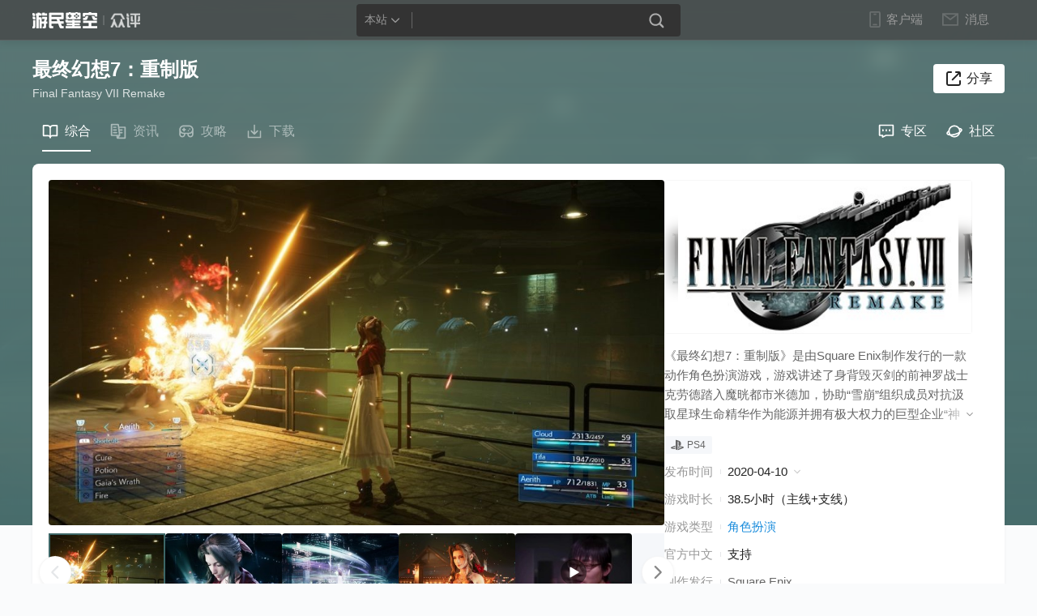

--- FILE ---
content_type: text/html
request_url: https://ku.gamersky.com/2016/final-fantasy-7-remake/
body_size: 22943
content:
<!DOCTYPE html>
<html lang="en">
<head>
    <meta charset="UTF-8" />
    <meta http-equiv="X-UA-Compatible" content="IE=Edge,chrome=1" />
    <meta name="format-detection" content="telephone=no" />
    <title>最终幻想7重制版_最终幻想7重制版下载_中文_攻略_视频_评价_游民星空 Gamersky.com</title>
    <meta name="keywords" content="最终幻想7重制版,Final Fantasy VII Remake,最终幻想7重制版下载,最终幻想7重制版资料,最终幻想7重制版配置,最终幻想7重制版视频,最终幻想7重制版评分,最终幻想7重制版评价,最终幻想7重制版好玩吗" />
    <meta name="description" content="《最终幻想7：重制版》是由Square Enix制作发行的一款动作角色扮演游戏，游戏讲述了身背毁灭剑的前神罗战士克劳德踏入魔晄都市米德加，协助“雪崩”组织成员对抗汲取星球生命精华作为能源并拥有极大权力的巨..." />
    <link rel="canonical" href="https://ku.gamersky.com/2016/final-fantasy-7-remake/" />
    <link rel="alternate" media="only screen and (max-width:640px)" href="https://wap.gamersky.com/ku/final-fantasy-7-remake/" />
    <script src="//j.gamersky.com/g/v1/jquery-1.8.3.js"></script>
    <script>var wapUrl = "https://wap.gamersky.com/ku/final-fantasy-7-remake/"; var contentPageIndex = 1; var pageIndex = 1;</script>
    <script src="//j.gamersky.com/g/mobileesp.js"></script>
    <link rel="stylesheet" href="//j.gamersky.com/css/web2015/v1/??ku/css/style.css,ku/css/style_kucontent.css,css/QZnav.css,css/game_card.css,css/ku_comment.css,css/ym_zhongping.css?20250324" />
</head>

<body>
<script src="https://www.gamersky.com/autoinc/allsite/v1/allsite_home_nav_js.htm"></script>
    <div class="M-Content">
        <!-- 背景图 -->
        <div class="Top-bg" style="background-image: url('');">
        </div>
        <!-- 背景蒙层 -->
        <div class="Top-bg-mask"
            style="background: linear-gradient(180deg, rgba(61,102,102, 0.7) 0%, rgba(61,102,102, 0.9) 100%); ">
        </div>


        <div class="Mid">
            <!-- 顶部游戏名称和分享按钮 -->
            <div class="Mid_GN">
                <div class="div1">
                    <div class="tit_CH" gameid="690833">最终幻想7：重制版</div>
                    <div class="tit_EN">Final Fantasy VII Remake</div>
                </div>
                <div class="div2">
                    <div class="Midfx">
                        <a href="javascript:;" class="fx">分享</a>
                        <div class="fxbg">
                            <div class="bdsharebuttonbox" data-tag="share_1">
                                <a class="bds_sqq" data-cmd="sqq" title="分享到QQ好友">QQ</a>
                                <a class="bds_tsina" data-cmd="tsina" title="分享到新浪微博">微博</a>

                                <a class="bds_weixin" data-cmd="weixin" title="分享到微信">微信</a>
                                <!--<a class="bds_qzone" data-cmd="qzone"></a>
                                                    <a class="bds_tieba" data-cmd="tieba"></a>-->
                            </div>
                            <script>with (document) 0[(getElementsByTagName('head')[0] || body).appendChild(createElement('script')).src = '//j.gamersky.com/static/api/js/share.js?cdnversion=' + ~(-new Date() / 36e5)];</script>
                        </div>
                    </div>
                </div>

            </div>
            <!-- 游戏导航 -->
            <div class="Mid_N">
                <div class="Midnav">
                    <a href="javascript:;" class="a  zh  cur">
                        <img src="//image.gamersky.com/webimg13/www/newPc/ku/zonghe.svg" />
                        <p>综合</p>
                    </a>
                    <a href="javascript:;" class="a ">
                        <img src="//image.gamersky.com/webimg13/www/newPc/ku/zixun.svg" />

                        <p>资讯</p>
                    </a>
                    <a href="javascript:;" class="a ">
                        <img src="//image.gamersky.com/webimg13/www/newPc/ku/gonglue.svg" />

                        <p>攻略</p>
                    </a>
                    <a href="javascript:;" class="a ">
                        <img src="//image.gamersky.com/webimg13/www/newPc/ku/xiazai.svg" />

                        <p>下载</p>
                    </a>

                </div>
                <div class="Midnav_links">
                    <a target="_blank" class="zq" href="http://www.gamersky.com/z/ffviiremake/">
          <img src="//image.gamersky.com/webimg13/www/newPc/ku/taolun.svg" />
          <p>专区</p>
          </a>
                    <a target="_blank" class="Club" href="https://club.gamersky.com/forum/9">
          <img src="//image.gamersky.com/webimg13/www/newPc/ku/quanzi.svg" />
          <p>社区</p>
          </a>
                </div>

            </div>
            <!-- 基础信息开始 -->
            <div class="Mid_T">
                <!-- 暂无数据 Mid_T_LL 增加 noData类 -->
                <div class="&#xD;&#xA;            Mid_T_LL&#xD;&#xA;          ">
  <div class="Mid_T_L" id="gamersky_player_box"><img class="loading" src="http://image.gamersky.com/webimg15/loading.gif" alt="图片加载中..."></div>
  <div class="PVcon">
    <div class="piclist"><a href="javascript:;" class="&#xD;&#xA;                  cur&#xD;&#xA;                " data-url="&#xD;&#xA;                https://www.gamersky.com/showimage/id_gamersky.shtml?https://img1.gamersky.com/upimg/pic/2019/06/20/201906201145507558.jpg" data-pic="https://img1.gamersky.com/upimg/pic/2019/06/20/201906201145507558_small.jpg" style="&#xD;&#xA;                outline:2px solid #3d6666"><img src="https://img1.gamersky.com/upimg/pic/2019/06/20/201906201145507558_tiny.jpg"><i></i></a><a href="javascript:;" data-url="&#xD;&#xA;                https://www.gamersky.com/showimage/id_gamersky.shtml?https://img1.gamersky.com/upimg/pic/2019/06/20/201906201145511768.jpg" data-pic="https://img1.gamersky.com/upimg/pic/2019/06/20/201906201145511768_small.jpg" style="&#xD;&#xA;                outline:2px solid #3d6666"><img src="https://img1.gamersky.com/upimg/pic/2019/06/20/201906201145511768_tiny.jpg"><i></i></a><a href="javascript:;" data-url="&#xD;&#xA;                https://www.gamersky.com/showimage/id_gamersky.shtml?https://img1.gamersky.com/upimg/pic/2019/06/20/201906201145523739.jpg" data-pic="https://img1.gamersky.com/upimg/pic/2019/06/20/201906201145523739_small.jpg" style="&#xD;&#xA;                outline:2px solid #3d6666"><img src="https://img1.gamersky.com/upimg/pic/2019/06/20/201906201145523739_tiny.jpg"><i></i></a><a href="javascript:;" data-url="&#xD;&#xA;                https://www.gamersky.com/showimage/id_gamersky.shtml?https://img1.gamersky.com/upimg/pic/2020/03/19/202003191827361351.jpg" data-pic="https://img1.gamersky.com/upimg/pic/2020/03/19/202003191827361351_small.jpg" style="&#xD;&#xA;                outline:2px solid #3d6666"><img src="https://img1.gamersky.com/upimg/pic/2020/03/19/202003191827361351_tiny.jpg"><i></i></a><a class="vd" href="javascript:;" data-sitename="youku" style="&#xD;&#xA;                outline:2px solid #3d6666" data-vid="XNDYxNTcyNzI2OA=="><div class="img"><img src="https://imgs.gamersky.com/upimg/videocover/2020/04/14/tiny_202004141055202420.jpg"><i></i></div></a><div class="more">
              查看全部99</div>
    </div>
    <div class="preview_ImgsBg"></div>
    <div class="preview_Imgs">
      <div class="img_Categories">
        <div class="category_n cur" data-catrgory="jt">截图</div>
        <div class="category_n" data-catrgory="bz">壁纸</div>
        <div class="category_n" data-catrgory="yh">原画</div>
        <div class="category_n" data-catrgory="sdt">设定图</div>
        <div class="category_n" data-catrgory="qt">其他</div>
        <div class="category_n" data-catrgory="sp">视频</div>
      </div>
      <div class="preview_Imgs_list jt"></div>
      <div class="preview_Imgs_list bz"></div>
      <div class="preview_Imgs_list yh"></div>
      <div class="preview_Imgs_list sdt"></div>
      <div class="preview_Imgs_list qt"></div>
      <div class="preview_Imgs_list sp"></div>
    </div>
    <div class="preview_boxBg"></div><a id="preview_box" class="preview_box" target="_blank"><img src="" alt=""><video width="860" height="484" controls="" autoplay="" name="media"></video><div class="preview_box_prev"></div>
      <div class="preview_box_next"></div>
      <div class="preview_box_nums">1/2</div></a></div>
  <div class="nbtn-prev disable"></div>
  <div class="nbtn-next"></div>
</div>

                <div class='Mid_T_R'>
                    <div class="YXXX" tit="游戏信息">
                        <div class="YXXX-T" style="background:url(https://imgs.gamersky.com/pic/2020/20200521_yxf_470_20.jpg), rgba(0, 0, 0, 0.2);">
                            <div class="img">
                                <a target="_blank"
                                    href="https://www.gamersky.com/showimage/id_gamersky.shtml?https://imgs.gamersky.com/pic/2020/20200521_yxf_470_20.jpg">
                                    <img src="https://imgs.gamersky.com/pic/2020/20200521_yxf_470_20.jpg">
                                </a>
                            </div>
                        </div>
                        <div class="YXXX-B">
                            <div class="div4">
                                <div class="con">
                                    <p>
                                        《最终幻想7：重制版》是由Square Enix制作发行的一款动作角色扮演游戏，游戏讲述了身背毁灭剑的前神罗战士克劳德踏入魔晄都市米德加，协助“雪崩”组织成员对抗汲取星球生命精华作为能源并拥有极大权力的巨型企业“神罗”所发生的一系列故事。
                                    </p>
                                </div>
                            </div>
                            <div class="div2">
                                <div class="win" tit="游戏平台">
                                    <a href="javascript:;" data-time="2020-04-10"><img src="https://image.gamersky.com/webimg13/www/newPc/icon_20_ps_fill.svg" alt="">PS4</a>
                                </div>

                            </div>
                            <div class="div3">
                                <div class="tt1">
                                    <div class="tit">发布时间</div>
                                    <div class="titv time">
                                        2020-04-10
                                        <div class="titv_time_list">
                                            <div class="titv_tl_item"><div class="plat">PS4</div><div class="time">2020-04-10</div></div>
                                        </div>
                                    </div>

                                </div>
                                <div class="tt1">
                                    <div class="tit">游戏时长</div>
                                    <div class="titv hour">38.5小时（主线+支线）</div>
                                </div>
                                <div class="tt1 tt2">
                                    <div class="tit">游戏类型</div>
                                    <div class="titv tag">
                                        <a href='https://ku.gamersky.com/sp/RPG/' target='_blank'>角色扮演</a>
                                    </div>
                                </div>
                                <div class="tt1"><div class="tit">官方中文</div><div class="titv">支持</div></div>
                                <div class="tt1">
                                    <div class="tit">制作发行</div>
                                    <div class="titv issuance">
                                        Square Enix
                                    </div>
                                </div>
                            </div>

                        </div>
                    </div>
                </div>
            </div>



            <!-- 基础信息结束 -->
            <div class="Mid_L">
                <div class="MidLcon block" tit="综合">
                    <div id="ym_zhongping"></div>
                    <div id="Mid_m_score" style="display: none;"></div>
                    <!-- steam数据 -->
                    <div id="Mid_steam_data" style="display: none;"></div>
                    <!-- m站评分 -->
                    <!-- <div class="MZPF">
                          <div class="MZPF_L">
                              <div class="MZPF_L_T">
                                  <div class="MZPF_tit">Metacritic评分</div>
                                  <div class="MZPF_plat"><i></i>PS5</div>
                              </div>
                              <div class="MZPF_L_C">
                                  <div class="MZPF_LC_score">87</div>
                                  <div class="MZPF_LC_txt">媒体评分</div>
                              </div>
                              <div class="MZPF_L_B">
                                  <div class="MZPF_LB_item">
                                      <div class="MZPF_LB_txt_l">好评</div>
                                      <div class="MZPF_LB_pro">
                                          <div class="cur" style="width: 97%;"></div>
                                      </div>
                                      <div class="MZPF_LB_txt_r">97%</div>
                                  </div>
                                  <div class="MZPF_LB_item">
                                      <div class="MZPF_LB_txt_l">中立</div>
                                      <div class="MZPF_LB_pro">
                                          <div class="cur" style="width: 3%;"></div>
                                      </div>
                                      <div class="MZPF_LB_txt_r">3%</div>
                                  </div>
                                  <div class="MZPF_LB_item">
                                      <div class="MZPF_LB_txt_l">差评</div>
                                      <div class="MZPF_LB_pro">
                                          <div class="cur" style="width: 0%;"></div>
                                      </div>
                                      <div class="MZPF_LB_txt_r" >0%</div>
                                  </div>
                              </div>

                          </div>
                          <div class="MZPF_R">
                              <div class="MZPF_R_T">
                                  <div class="MZPF_RT_L">由4家媒体汇总</div>
                                  <div class="MZPF_RT_r">全部媒体</div>
                              </div>
                              <div class="MZPF_R_B">
                                  <div class="MZPF_R_B_item">
                                      <div class="MRB_txt">游民评测</div>
                                      <div class="MRB_score"><span class="real_s">8</span><span class="full_s">/10</span></div>
                                  </div>
                                  <div class="MZPF_R_B_item">
                                      <div class="MRB_txt">游民评测</div>
                                      <div class="MRB_score"><span class="real_s">8</span><span class="full_s">/10</span></div>
                                  </div>
                                  <div class="MZPF_R_B_item">
                                      <div class="MRB_txt">游民评测</div>
                                      <div class="MRB_score"><span class="real_s">8</span><span class="full_s">/10</span></div>
                                  </div>
                                  <div class="MZPF_R_B_item">
                                      <div class="MRB_txt">游民评测</div>
                                      <div class="MRB_score"><span class="real_s">8</span><span class="full_s">/10</span></div>
                                  </div>
                              </div>
                          </div>
                      </div> -->

                    <div id="Mid_comment"></div>

                </div>
                <div class="MidLcon none" tit="资讯">
                    <ul class="pictxt">
                        
                
              
                        
                                                <style>
                            .Midnav a.a2 {
                                display: block;
                            }
                        </style>
                                                <li>
                            
                    <div class="img"><a href="https://www.gamersky.com/news/202601/2078959.shtml" target="_blank" title="破独占！《最终幻想7重制版》本周登陆Xbox+NS2"><img src="https://imgs.gamersky.com/upimg/new_preview/2026/01/21/origin_b_202601211124558147.jpg" alt="破独占！《最终幻想7重制版》本周登陆Xbox+NS2"  width="180" height="120" class="pe_u_thumb" border="0"></a></div>
                  
                            <div class="con">
                                <div class="tit">
                                    <a href="https://www.gamersky.com/news/202601/2078959.shtml" target="_blank" title="破独占！《最终幻想7重制版》本周登陆Xbox+NS2">破独占！《最终幻想7重制版》本周登陆Xbox+NS2</a>
                                </div>
                                <div class="txt">最终幻想 7 重制版官方推特官宣，游戏将携尤菲篇 DLC，于本周四登陆任天堂 Switch 2 和 Xbox Series X|S 平台。这款口碑爆款就此结束独占，两大平台玩家将首次体验完整版内容。</div>
                                <div class="tme">
                                    <div class="time">2026-01-21</div>
                                </div>
                            </div>
                        </li>
                                                
                                                <li>
                            
                    <div class="img"><a href="https://www.gamersky.com/news/202601/2077689.shtml" target="_blank" title="顾此失彼？外媒称《FF7重制版》内容过于矛盾"><img src="https://imgs.gamersky.com/upimg/new_preview/2026/01/19/origin_b_202601191358525010.jpg" alt="顾此失彼？外媒称《FF7重制版》内容过于矛盾"  width="180" height="120" class="pe_u_thumb" border="0"></a></div>
                  
                            <div class="con">
                                <div class="tit">
                                    <a href="https://www.gamersky.com/news/202601/2077689.shtml" target="_blank" title="顾此失彼？外媒称《FF7重制版》内容过于矛盾">顾此失彼？外媒称《FF7重制版》内容过于矛盾</a>
                                </div>
                                <div class="txt">外媒The Gamer称，“《最终幻想 7 重制版》是史上最矛盾的游戏之一”。</div>
                                <div class="tme">
                                    <div class="time">2026-01-19</div>
                                </div>
                            </div>
                        </li>
                                                
                                                <li>
                            
                    <div class="img"><a href="https://www.gamersky.com/news/202601/2073766.shtml" target="_blank" title="野心不仅仅只是重制！滨口直树谈FF7开发融合新故事"><img src="https://imgs.gamersky.com/upimg/new_preview/2026/01/11/origin_b_202601110837542550.jpg" alt="野心不仅仅只是重制！滨口直树谈FF7开发融合新故事"  width="180" height="120" class="pe_u_thumb" border="0"></a></div>
                  
                            <div class="con">
                                <div class="tit">
                                    <a href="https://www.gamersky.com/news/202601/2073766.shtml" target="_blank" title="野心不仅仅只是重制！滨口直树谈FF7开发融合新故事">野心不仅仅只是重制！滨口直树谈FF7开发融合新故事</a>
                                </div>
                                <div class="txt">《最终幻想7 重制版》团队“并不想仅仅制作一个重制版”。</div>
                                <div class="tme">
                                    <div class="time">2026-01-11</div>
                                </div>
                            </div>
                        </li>
                                                
                                                <li>
                            
                    <div class="img"><a href="https://www.gamersky.com/news/202601/2073170.shtml" target="_blank" title="《FF7re》导演回应小游戏 遵循原作保留原味？"><img src="https://imgs.gamersky.com/upimg/new_preview/2026/01/09/origin_b_202601091142435102.jpg" alt="《FF7re》导演回应小游戏 遵循原作保留原味？"  width="180" height="120" class="pe_u_thumb" border="0"></a></div>
                  
                            <div class="con">
                                <div class="tit">
                                    <a href="https://www.gamersky.com/news/202601/2073170.shtml" target="_blank" title="《FF7re》导演回应小游戏 遵循原作保留原味？">《FF7re》导演回应小游戏 遵循原作保留原味？</a>
                                </div>
                                <div class="txt">1月8日，油管频道主GamerBraves采访了《最终幻想7重制版》系列导演滨口直树。</div>
                                <div class="tme">
                                    <div class="time">2026-01-09</div>
                                </div>
                            </div>
                        </li>
                                                
                                                <li>
                            
                    <div class="img"><a href="https://www.gamersky.com/news/202601/2072914.shtml" target="_blank" title="任何公司都难以复制！制作人回顾《FF7》十年重制"><img src="https://imgs.gamersky.com/upimg/new_preview/2026/01/08/origin_b_202601082226347287.jpg" alt="任何公司都难以复制！制作人回顾《FF7》十年重制"  width="180" height="120" class="pe_u_thumb" border="0"></a></div>
                  
                            <div class="con">
                                <div class="tit">
                                    <a href="https://www.gamersky.com/news/202601/2072914.shtml" target="_blank" title="任何公司都难以复制！制作人回顾《FF7》十年重制">任何公司都难以复制！制作人回顾《FF7》十年重制</a>
                                </div>
                                <div class="txt">即便是在资源丰厚的游戏大厂，想要启动一个跨越十年的超大型项目，也需要“天时地利人和”。</div>
                                <div class="tme">
                                    <div class="time">2026-01-08</div>
                                </div>
                            </div>
                        </li>
                                                
                                                <li>
                            
                    <div class="img"><a href="https://www.gamersky.com/news/202512/2066372.shtml" target="_blank" title="《最终幻想7：重制版》官宣新实机！登陆ns2"><img src="https://imgs.gamersky.com/upimg/new_preview/2025/12/25/origin_b_202512251206389915.jpg" alt="《最终幻想7：重制版》官宣新实机！登陆ns2"  width="180" height="120" class="pe_u_thumb" border="0"></a></div>
                  
                            <div class="con">
                                <div class="tit">
                                    <a href="https://www.gamersky.com/news/202512/2066372.shtml" target="_blank" title="《最终幻想7：重制版》官宣新实机！登陆ns2">《最终幻想7：重制版》官宣新实机！登陆ns2</a>
                                </div>
                                <div class="txt">《最终幻想7：重制版》公布将登陆Nintendo Switch™2及Xbox Series X|S平台，本作由Square Enix开发并发行，是一款备受赞誉的动作角色扮演游戏。</div>
                                <div class="tme">
                                    <div class="time">2025-12-25</div>
                                </div>
                            </div>
                        </li>
                                                
                                                <li>
                            
                    <div class="img"><a href="https://www.gamersky.com/news/202512/2063088.shtml" target="_blank" title="《FF7：重制版》NS2对比PS5、XSX！差距明显"><img src="https://imgs.gamersky.com/upimg/new_preview/2025/12/20/origin_b_202512201004397265.jpg" alt="《FF7：重制版》NS2对比PS5、XSX！差距明显"  width="180" height="120" class="pe_u_thumb" border="0"></a></div>
                  
                            <div class="con">
                                <div class="tit">
                                    <a href="https://www.gamersky.com/news/202512/2063088.shtml" target="_blank" title="《FF7：重制版》NS2对比PS5、XSX！差距明显">《FF7：重制版》NS2对比PS5、XSX！差距明显</a>
                                </div>
                                <div class="txt">数码分析频道 ElAnalistaDeBits 发布了《最终幻想 7：重制版》的多平台画质对比内容。</div>
                                <div class="tme">
                                    <div class="time">2025-12-20</div>
                                </div>
                            </div>
                        </li>
                                                
                                                <li>
                            
                    <div class="img"><a href="https://www.gamersky.com/news/202512/2062081.shtml" target="_blank" title="游民老哥先"舔"!3D大神晒爱莉丝圣诞新图 玲珑玉足"><img src="https://imgs.gamersky.com/upimg/new_preview/2025/12/18/origin_b_202512181839258190.jpg" alt="游民老哥先"舔"!3D大神晒爱莉丝圣诞新图 玲珑玉足"  width="180" height="120" class="pe_u_thumb" border="0"></a></div>
                  
                            <div class="con">
                                <div class="tit">
                                    <a href="https://www.gamersky.com/news/202512/2062081.shtml" target="_blank" title="游民老哥先"舔"!3D大神晒爱莉丝圣诞新图 玲珑玉足">游民老哥先"舔"!3D大神晒爱莉丝圣诞新图 玲珑玉足</a>
                                </div>
                                <div class="txt">圣诞节临近，3D大神DRAYQ又发布了自己的全新渲染作品图，《最终幻想7》中的爱莉丝穿上了圣诞战袍，她在盯着谁看？</div>
                                <div class="tme">
                                    <div class="time">2025-12-18</div>
                                </div>
                            </div>
                        </li>
                                                
                                                <li>
                            
                    <div class="img"><a href="https://www.gamersky.com/news/202512/2061048.shtml" target="_blank" title="《FF7RE》NS2版画面对比：部分画面表现维度超PS5"><img src="https://imgs.gamersky.com/upimg/new_preview/2025/12/17/origin_b_202512171549587476.jpg" alt="《FF7RE》NS2版画面对比：部分画面表现维度超PS5"  width="180" height="120" class="pe_u_thumb" border="0"></a></div>
                  
                            <div class="con">
                                <div class="tit">
                                    <a href="https://www.gamersky.com/news/202512/2061048.shtml" target="_blank" title="《FF7RE》NS2版画面对比：部分画面表现维度超PS5">《FF7RE》NS2版画面对比：部分画面表现维度超PS5</a>
                                </div>
                                <div class="txt">ElAnalistaDeBits发布《最终幻想 7：重制版》Switch 2 - PS4 - Steam Deck三平台画面对比视频。</div>
                                <div class="tme">
                                    <div class="time">2025-12-17</div>
                                </div>
                            </div>
                        </li>
                                                
                                                <li>
                            
                    <div class="img"><a href="https://www.gamersky.com/news/202512/2056312.shtml" target="_blank" title="《FF7RE》争议性改动！？导演：粉丝绝对不会接受"><img src="https://imgs.gamersky.com/upimg/new_preview/2025/12/09/origin_b_202512091708266301.jpg" alt="《FF7RE》争议性改动！？导演：粉丝绝对不会接受"  width="180" height="120" class="pe_u_thumb" border="0"></a></div>
                  
                            <div class="con">
                                <div class="tit">
                                    <a href="https://www.gamersky.com/news/202512/2056312.shtml" target="_blank" title="《FF7RE》争议性改动！？导演：粉丝绝对不会接受">《FF7RE》争议性改动！？导演：粉丝绝对不会接受</a>
                                </div>
                                <div class="txt">2020 年 4 月，Square Enix推出了《最终幻想 7 重制版》的首部作品，尽管存在一些小瑕疵，该作仍收获了绝大多数粉丝的积极评价。</div>
                                <div class="tme">
                                    <div class="time">2025-12-09</div>
                                </div>
                            </div>
                        </li>
                                                
                                                <li>
                            
                    <div class="img"><a href="https://www.gamersky.com/news/202512/2053325.shtml" target="_blank" title="《FF7》爱丽丝演员被迫接收"露骨"内容!呼吁尊重隐私"><img src="https://imgs.gamersky.com/upimg/new_preview/2025/12/03/origin_b_202512030935536706.jpg" alt="《FF7》爱丽丝演员被迫接收"露骨"内容!呼吁尊重隐私"  width="180" height="120" class="pe_u_thumb" border="0"></a></div>
                  
                            <div class="con">
                                <div class="tit">
                                    <a href="https://www.gamersky.com/news/202512/2053325.shtml" target="_blank" title="《FF7》爱丽丝演员被迫接收"露骨"内容!呼吁尊重隐私">《FF7》爱丽丝演员被迫接收"露骨"内容!呼吁尊重隐私</a>
                                </div>
                                <div class="txt">《最终幻想 7：重制版》（Final Fantasy VII Remake）中爱丽丝（Aerith）的配音演员布里安娜·怀特（Briana White）近日在社交媒体上公开恳请粉丝，停止在露骨的同人小说和同人艺术作品中标记或者打上她的tag。</div>
                                <div class="tme">
                                    <div class="time">2025-12-03</div>
                                </div>
                            </div>
                        </li>
                                                
                                                <li>
                            
                    <div class="img"><a href="https://www.gamersky.com/news/202512/2053275.shtml" target="_blank" title="爱丽丝、克劳德全黑人化:《FF7RE》黑人mod来了！"><img src="https://imgs.gamersky.com/upimg/new_preview/2025/12/02/origin_b_202512021938213724.jpg" alt="爱丽丝、克劳德全黑人化:《FF7RE》黑人mod来了！"  width="180" height="120" class="pe_u_thumb" border="0"></a></div>
                  
                            <div class="con">
                                <div class="tit">
                                    <a href="https://www.gamersky.com/news/202512/2053275.shtml" target="_blank" title="爱丽丝、克劳德全黑人化:《FF7RE》黑人mod来了！">爱丽丝、克劳德全黑人化:《FF7RE》黑人mod来了！</a>
                                </div>
                                <div class="txt">近日，有玩家制作了《最终幻想 7：重制版》玩家社区 “黑人角色” MOD， MOD将克劳德、爱丽丝修改为黑人形象，一起来欣赏下。 </div>
                                <div class="tme">
                                    <div class="time">2025-12-02</div>
                                </div>
                            </div>
                        </li>
                                                
                                                <li>
                            
                    <div class="img"><a href="https://www.gamersky.com/news/202511/2047175.shtml" target="_blank" title="FF7RE总监透露：移植到Xbox上难度大制作组努力克服"><img src="https://imgs.gamersky.com/upimg/new_preview/2025/11/19/origin_b_202511190908576523.jpg" alt="FF7RE总监透露：移植到Xbox上难度大制作组努力克服"  width="180" height="120" class="pe_u_thumb" border="0"></a></div>
                  
                            <div class="con">
                                <div class="tit">
                                    <a href="https://www.gamersky.com/news/202511/2047175.shtml" target="_blank" title="FF7RE总监透露：移植到Xbox上难度大制作组努力克服">FF7RE总监透露：移植到Xbox上难度大制作组努力克服</a>
                                </div>
                                <div class="txt">据外媒PressStart采访透露：《最终幻想7：重制版》总监滨口直树近日透露，团队在适配Xbox Series S主机时曾因其内存限制遇到挑战，但通过持续优化最终成功攻克难题。</div>
                                <div class="tme">
                                    <div class="time">2025-11-19</div>
                                </div>
                            </div>
                        </li>
                                                
          <div class="Mid-more"> <a href="http://www.gamersky.com/z/ffviiremake/news/" target="_blank">查看更多精彩内容 </a>  </div>
        
                                                
                    </ul>
                </div>
                <!-- MidLcon end -->
                <div class="MidLcon none" tit="攻略">
                    <ul class="pictxt">
                        
                
              
                        
                                                <style>
                            .Midnav a.a3 {
                                display: block;
                            }
                        </style>
                                                <li>
                            
                    <div class="img"><a href="https://www.gamersky.com/handbook/202511/2047349.shtml" target="_blank" title="《最终幻想7：重制版》购买指南"><img src="https://imgs.gamersky.com/upimg/new_preview/2025/11/19/origin_202511191139567727.jpg" alt="《最终幻想7：重制版》购买指南"  width="180" height="120" class="pe_u_thumb" border="0"></a></div>
                  
                            <div class="con">
                                <div class="tit">
                                    <a href="https://www.gamersky.com/handbook/202511/2047349.shtml" target="_blank" title="《最终幻想7重制版》购买指南 配置要求及游戏介绍">《最终幻想7：重制版》购买指南</a>
                                </div>
                                <div class="txt">
                                    《最终幻想7重制版》是一款动作角色扮演游戏，讲述了身背毁灭剑的前神罗战士克劳德踏入魔晄都市米德加，协助“雪崩”组织成员对抗汲取星球生命精华作为能源并拥有极大权力的巨型企业“神罗”所发生的一系列故事。下面为大家带来《最终幻想7重制版》购买指南，希望能够帮助到
                                </div>
                                <div class="tme">
                                    <div class="time">2025-11-19</div>
                                    <div class="link" style="display:none">
                                        
            标签：<a target="_blank" style="color:#999;margin:0px 5px;" href="https://www.gamersky.com/z/ffviiremake/690833_33233/">攻略</a>|<a target="_blank" style="color:#999;margin:0px 5px;" href="https://www.gamersky.com/handbook/7936/">最终幻想7：重制版</a>|<a target="_blank" style="color:#999;margin:0px 5px;" href="https://www.gamersky.com/handbook/340041/">购买指南</a>|<a target="_blank" style="color:#999;margin:0px 5px;" href="https://www.gamersky.com/handbook/273232/">导购指南</a>
          
                                    </div>
                                </div>
                            </div>
                        </li>
                                                
                                                <li>
                            
                    <div class="img"><a href="https://www.gamersky.com/handbook/202403/1721124.shtml" target="_blank" title="《FF7重制》战斗系统详解"><img src="https://imgs.gamersky.com/upimg/new_preview/2024/03/18/origin_202403181051475175.jpg" alt="《FF7重制》战斗系统详解"  width="180" height="120" class="pe_u_thumb" border="0"></a></div>
                  
                            <div class="con">
                                <div class="tit">
                                    <a href="https://www.gamersky.com/handbook/202403/1721124.shtml" target="_blank" title="《最终幻想7重制版》战斗系统详解 最终幻想7重制版战斗教学">《FF7重制》战斗系统详解</a>
                                </div>
                                <div class="txt">
                                    《最终幻想7重制版》重做了最终幻想7的同时战斗系统也有所改变，想要了解本作战斗机制的玩家请看下面“花家大饼”带来的《最终幻想7重制版》战斗系统详解，希望能够帮助大家。
                                </div>
                                <div class="tme">
                                    <div class="time">2024-03-18</div>
                                    <div class="link" style="display:none">
                                        
            标签：<a target="_blank" style="color:#999;margin:0px 5px;" href="https://www.gamersky.com/handbook/85154/">最终幻想7：重制版攻略</a>|<a target="_blank" style="color:#999;margin:0px 5px;" href="https://www.gamersky.com/z/ffviiremake/690833_33233/">攻略</a>|<a target="_blank" style="color:#999;margin:0px 5px;" href="https://www.gamersky.com/z/ffviiremake/690833_34214/">视频解说</a>
          
                                    </div>
                                </div>
                            </div>
                        </li>
                                                
                                                <li>
                            
                    <div class="img"><a href="https://www.gamersky.com/handbook/202402/1712722.shtml" target="_blank" title="《FF7重制》纯剧情剪辑流程视频"><img src="https://imgs.gamersky.com/upimg/new_preview/2024/02/27/origin_202402271702453321.jpg" alt="《FF7重制》纯剧情剪辑流程视频"  width="180" height="120" class="pe_u_thumb" border="0"></a></div>
                  
                            <div class="con">
                                <div class="tit">
                                    <a href="https://www.gamersky.com/handbook/202402/1712722.shtml" target="_blank" title="《最终幻想7重制版》纯剧情剪辑流程视频">《FF7重制》纯剧情剪辑流程视频</a>
                                </div>
                                <div class="txt">
                                    《最终幻想7重制版》将热门作品FF7进行了高清重制，玩家们可以更好地欣赏剧情画面的表现力，想要纯粹欣赏剧情的玩家请看下面“仟映Kirito”带来的《最终幻想7重制版》纯剧情视频剪辑，希望能够帮助大家。
                                </div>
                                <div class="tme">
                                    <div class="time">2024-02-27</div>
                                    <div class="link" style="display:none">
                                        
            标签：<a target="_blank" style="color:#999;margin:0px 5px;" href="https://www.gamersky.com/handbook/85154/">最终幻想7：重制版攻略</a>|<a target="_blank" style="color:#999;margin:0px 5px;" href="https://www.gamersky.com/z/ffviiremake/690833_33233/">攻略</a>|<a target="_blank" style="color:#999;margin:0px 5px;" href="https://www.gamersky.com/z/ffviiremake/690833_34214/">视频解说</a>
          
                                    </div>
                                </div>
                            </div>
                        </li>
                                                
                                                <li>
                            
                    <div class="img"><a href="https://www.gamersky.com/handbook/202402/1712627.shtml" target="_blank" title="《FF7重制》间奏DLC尤菲篇视频流程攻略"><img src="https://imgs.gamersky.com/upimg/new_preview/2024/02/27/origin_202402271611576434.jpg" alt="《FF7重制》间奏DLC尤菲篇视频流程攻略"  width="180" height="120" class="pe_u_thumb" border="0"></a></div>
                  
                            <div class="con">
                                <div class="tit">
                                    <a href="https://www.gamersky.com/handbook/202402/1712627.shtml" target="_blank" title="《最终幻想7重制版》间奏DLC视频攻略 间奏DLC尤菲篇视频流程攻略">《FF7重制》间奏DLC尤菲篇视频流程攻略</a>
                                </div>
                                <div class="txt">
                                    《最终幻想7重制版》除了本体剧情意外还有尤菲篇的DLC内容，想要了解该DLC全部剧情的玩家请看下面“随义のfreely”带来的《最终幻想7重制版》尤菲DLC视频流程攻略，希望能够帮助大家。
                                </div>
                                <div class="tme">
                                    <div class="time">2024-02-27</div>
                                    <div class="link" style="display:none">
                                        
            标签：<a target="_blank" style="color:#999;margin:0px 5px;" href="https://www.gamersky.com/handbook/85154/">最终幻想7：重制版攻略</a>|<a target="_blank" style="color:#999;margin:0px 5px;" href="https://www.gamersky.com/z/ffviiremake/690833_33233/">攻略</a>|<a target="_blank" style="color:#999;margin:0px 5px;" href="https://www.gamersky.com/z/ffviiremake/690833_34214/">视频解说</a>|<a target="_blank" style="color:#999;margin:0px 5px;" href="https://www.gamersky.com/z/ffviiremake/690833_28327/">流程攻略</a>
          
                                    </div>
                                </div>
                            </div>
                        </li>
                                                
                                                <li>
                            
                            <div class="con">
                                <div class="tit">
                                    <a href="https://www.gamersky.com/handbook/202204/1479488.shtml" target="_blank" title="《最终幻想7重制版》实用战斗小贴士">《FF7重制》实用战斗小贴士</a>
                                </div>
                                <div class="txt">
                                    《最终幻想7重制版》的玩法与原版相比有着很大的改进，为方便各位玩家上手，请看下面由“毛线萌新”带来的《最终幻想7重制版》实用战斗小贴士，希望对大家有用。
                                </div>
                                <div class="tme">
                                    <div class="time">2022-04-29</div>
                                    <div class="link" style="display:none">
                                        
            标签：<a target="_blank" style="color:#999;margin:0px 5px;" href="https://www.gamersky.com/z/ffviiremake/690833_33233/">攻略</a>|<a target="_blank" style="color:#999;margin:0px 5px;" href="https://www.gamersky.com/handbook/85154/">最终幻想7：重制版攻略</a>
          
                                    </div>
                                </div>
                            </div>
                        </li>
                                                
                                                <li>
                            
                            <div class="con">
                                <div class="tit">
                                    <a href="https://www.gamersky.com/handbook/202112/1449456.shtml" target="_blank" title="《最终幻想7重制版》快速提升力竭倍率方法 怎么提升力竭倍率">《FF7重制》快速提升力竭倍率方法</a>
                                </div>
                                <div class="txt">
                                    在《最终幻想7重制版》中，使用特定技能就可以提升力竭倍率，倍率越高，后续造成的伤害也就越高，今天给大家分享一篇《最终幻想7重制版》快速提升力竭倍率方法，希望能够帮助到各位。
                                </div>
                                <div class="tme">
                                    <div class="time">2021-12-31</div>
                                    <div class="link" style="display:none">
                                        
            标签：<a target="_blank" style="color:#999;margin:0px 5px;" href="https://www.gamersky.com/handbook/85154/">最终幻想7：重制版攻略</a>|<a target="_blank" style="color:#999;margin:0px 5px;" href="https://www.gamersky.com/z/ffviiremake/690833_33233/">攻略</a>|<a target="_blank" style="color:#999;margin:0px 5px;" href="https://www.gamersky.com/handbook/76947/">原创攻略</a>
          
                                    </div>
                                </div>
                            </div>
                        </li>
                                                
                                                <li>
                            
                            <div class="con">
                                <div class="tit">
                                    <a href="https://www.gamersky.com/handbook/202112/1449486.shtml" target="_blank" title="《最终幻想7重制版》间奏DLC召唤兽拉姆打法技巧 拉姆怎么打">《FF7重制》间奏DLC召唤兽拉姆打法技巧</a>
                                </div>
                                <div class="txt">
                                    《最终幻想7重制版》间奏DLC增加了新的召唤兽——雷蛮神拉姆，在查德利的VR任务中即可挑战拉姆。接下来请看《最终幻想7重制版》间奏DLC召唤兽拉姆打法技巧，希望能够帮助到大家。
                                </div>
                                <div class="tme">
                                    <div class="time">2021-12-31</div>
                                    <div class="link" style="display:none">
                                        
            标签：<a target="_blank" style="color:#999;margin:0px 5px;" href="https://www.gamersky.com/handbook/85154/">最终幻想7：重制版攻略</a>|<a target="_blank" style="color:#999;margin:0px 5px;" href="https://www.gamersky.com/z/ffviiremake/690833_33233/">攻略</a>|<a target="_blank" style="color:#999;margin:0px 5px;" href="https://www.gamersky.com/handbook/76947/">原创攻略</a>|<a target="_blank" style="color:#999;margin:0px 5px;" href="https://www.gamersky.com/z/ffviiremake/690833_35188/">BOSS打法</a>|<a target="_blank" style="color:#999;margin:0px 5px;" href="https://www.gamersky.com/z/ffviiremake/690833_42543/">召唤兽</a>
          
                                    </div>
                                </div>
                            </div>
                        </li>
                                                
                                                <li>
                            
                            <div class="con">
                                <div class="tit">
                                    <a href="https://www.gamersky.com/handbook/202112/1449208.shtml" target="_blank" title="《最终幻想7重制版》间奏DLC尤菲篇尼禄打法攻略 尼禄怎么打">《FF7重制》间奏DLC尤菲篇尼禄打法攻略</a>
                                </div>
                                <div class="txt">
                                    尼禄是《最终幻想7重制版》间奏DLC尤菲篇的最终BOSS，许多小伙伴在初见时可能不太清楚该如何击败他，那么请看《最终幻想7重制版》间奏DLC尤菲篇尼禄打法攻略，希望能够帮助到各位。
                                </div>
                                <div class="tme">
                                    <div class="time">2021-12-30</div>
                                    <div class="link" style="display:none">
                                        
            标签：<a target="_blank" style="color:#999;margin:0px 5px;" href="https://www.gamersky.com/handbook/85154/">最终幻想7：重制版攻略</a>|<a target="_blank" style="color:#999;margin:0px 5px;" href="https://www.gamersky.com/z/ffviiremake/690833_33233/">攻略</a>|<a target="_blank" style="color:#999;margin:0px 5px;" href="https://www.gamersky.com/handbook/76947/">原创攻略</a>|<a target="_blank" style="color:#999;margin:0px 5px;" href="https://www.gamersky.com/z/ffviiremake/690833_35188/">BOSS打法</a>
          
                                    </div>
                                </div>
                            </div>
                        </li>
                                                
                                                <li>
                            
                            <div class="con">
                                <div class="tit">
                                    <a href="https://www.gamersky.com/handbook/202112/1448960.shtml" target="_blank" title="《最终幻想7重制版》DLC尤菲篇史卡蕾特&amp;绯红梦魇打法技巧">《FF7重制》DLC尤菲篇绯红梦魇打法技巧</a>
                                </div>
                                <div class="txt">
                                    史卡蕾特&绯红梦魇是《最终幻想7重制版》间奏DLC尤菲篇中的一个BOSS，这个BOSS的攻击方式有很多种，许多玩家在初见时可能不太清楚怎么应对，那么请看《最终幻想7重制版》DLC尤菲篇史卡蕾特&绯红梦魇打法技巧，希望能够帮助到大家。
                                </div>
                                <div class="tme">
                                    <div class="time">2021-12-29</div>
                                    <div class="link" style="display:none">
                                        
            标签：<a target="_blank" style="color:#999;margin:0px 5px;" href="https://www.gamersky.com/handbook/85154/">最终幻想7：重制版攻略</a>|<a target="_blank" style="color:#999;margin:0px 5px;" href="https://www.gamersky.com/z/ffviiremake/690833_33233/">攻略</a>|<a target="_blank" style="color:#999;margin:0px 5px;" href="https://www.gamersky.com/handbook/76947/">原创攻略</a>|<a target="_blank" style="color:#999;margin:0px 5px;" href="https://www.gamersky.com/z/ffviiremake/690833_35188/">BOSS打法</a>
          
                                    </div>
                                </div>
                            </div>
                        </li>
                                                
                                                <li>
                            
                    <div class="img"><a href="https://www.gamersky.com/handbook/202112/1448095.shtml" target="_blank" title="《FF7重制》尤菲篇全收集图文攻略"><img src="https://imgs.gamersky.com/upimg/new_preview/2021/12/25/origin_202112251457087117.jpg" alt="《FF7重制》尤菲篇全收集图文攻略"  width="180" height="120" class="pe_u_thumb" border="0"></a></div>
                  
                            <div class="con">
                                <div class="tit">
                                    <a href="https://www.gamersky.com/handbook/202112/1448095.shtml" target="_blank" title="《最终幻想7重制版》尤菲篇全收集图文攻略 尤菲篇全魔晶石和装备收集攻略">《FF7重制》尤菲篇全收集图文攻略</a>
                                </div>
                                <div class="txt">
                                    《最终幻想7重制版》中有许多魔晶石和装备可供玩家收集，下面给大家带来《最终幻想7重制版》尤菲篇全收集图文攻略，希望可以帮助到大家。
                                </div>
                                <div class="tme">
                                    <div class="time">2021-12-25</div>
                                    <div class="link" style="display:none">
                                        
            标签：<a target="_blank" style="color:#999;margin:0px 5px;" href="https://www.gamersky.com/handbook/85154/">最终幻想7：重制版攻略</a>|<a target="_blank" style="color:#999;margin:0px 5px;" href="https://www.gamersky.com/z/ffviiremake/690833_33233/">攻略</a>|<a target="_blank" style="color:#999;margin:0px 5px;" href="https://www.gamersky.com/handbook/76947/">原创攻略</a>
          
                                    </div>
                                </div>
                            </div>
                        </li>
                                                
                                                <li>
                            
                    <div class="img"><a href="https://www.gamersky.com/handbook/202112/1448009.shtml" target="_blank" title="《FF7重制》间奏DLC尤菲篇魏斯打法攻略"><img src="https://imgs.gamersky.com/pic/2021/20211224_wtl_552_2.jpg" alt="《FF7重制》间奏DLC尤菲篇魏斯打法攻略"  width="180" height="120" class="pe_u_thumb" border="0"></a></div>
                  
                            <div class="con">
                                <div class="tit">
                                    <a href="https://www.gamersky.com/handbook/202112/1448009.shtml" target="_blank" title="《最终幻想7重制版》间奏DLC尤菲篇魏斯打法攻略 魏斯怎么打">《FF7重制》间奏DLC尤菲篇魏斯打法攻略</a>
                                </div>
                                <div class="txt">
                                    《最终幻想7重制版》间奏DLC尤菲篇中新加入了一个BOSS——纯白帝王·魏斯，这个BOSS非常棘手，今天就给大家分享一篇《最终幻想7重制版》间奏DLC尤菲篇魏斯打法攻略，希望能够帮助到各位。
                                </div>
                                <div class="tme">
                                    <div class="time">2021-12-24</div>
                                    <div class="link" style="display:none">
                                        
            标签：<a target="_blank" style="color:#999;margin:0px 5px;" href="https://www.gamersky.com/handbook/85154/">最终幻想7：重制版攻略</a>|<a target="_blank" style="color:#999;margin:0px 5px;" href="https://www.gamersky.com/z/ffviiremake/690833_33233/">攻略</a>|<a target="_blank" style="color:#999;margin:0px 5px;" href="https://www.gamersky.com/handbook/76947/">原创攻略</a>|<a target="_blank" style="color:#999;margin:0px 5px;" href="https://www.gamersky.com/z/ffviiremake/690833_35188/">BOSS打法</a>
          
                                    </div>
                                </div>
                            </div>
                        </li>
                                                
                                                <li>
                            
                    <div class="img"><a href="https://www.gamersky.com/handbook/202112/1447692.shtml" target="_blank" title="《FF7重制》尤菲篇流程图文攻略"><img src="https://imgs.gamersky.com/upimg/new_preview/2021/12/23/origin_202112231637351934.jpg" alt="《FF7重制》尤菲篇流程图文攻略"  width="180" height="120" class="pe_u_thumb" border="0"></a></div>
                  
                            <div class="con">
                                <div class="tit">
                                    <a href="https://www.gamersky.com/handbook/202112/1447692.shtml" target="_blank" title="《最终幻想7重制版》DLC尤菲篇全流程图文攻略 DLC尤菲篇全收集流程攻略">《FF7重制》尤菲篇流程图文攻略</a>
                                </div>
                                <div class="txt">
                                    《最终幻想7重制版》DLC尤菲篇中，我们将扮演来自五台的忍者少女尤菲，勇闯神罗公司总部寻找究极魔晶石。下面给大家带来《最终幻想7重制版》DLC尤菲篇全流程图文攻略，希望可以帮助到大家。
                                </div>
                                <div class="tme">
                                    <div class="time">2021-12-23</div>
                                    <div class="link" style="display:none">
                                        
            标签：<a target="_blank" style="color:#999;margin:0px 5px;" href="https://www.gamersky.com/handbook/85154/">最终幻想7：重制版攻略</a>|<a target="_blank" style="color:#999;margin:0px 5px;" href="https://www.gamersky.com/z/ffviiremake/690833_33233/">攻略</a>|<a target="_blank" style="color:#999;margin:0px 5px;" href="https://www.gamersky.com/handbook/76947/">原创攻略</a>|<a target="_blank" style="color:#999;margin:0px 5px;" href="https://www.gamersky.com/z/ffviiremake/690833_28327/">流程攻略</a>|<a target="_blank" style="color:#999;margin:0px 5px;" href="https://www.gamersky.com/handbook/127377/">原创流程攻略</a>
          
                                    </div>
                                </div>
                            </div>
                        </li>
                                                
                                                <li>
                            
                            <div class="con">
                                <div class="tit">
                                    <a href="https://www.gamersky.com/handbook/202112/1446887.shtml" target="_blank" title="《最终幻想7重制版》蒂法性感紫色连衣裙MOD用法说明 PC版MOD怎么用">《FF7重制》蒂法性感紫色连衣裙MOD用法说明</a>
                                </div>
                                <div class="txt">
                                    《最终幻想7重制版》PC版可以通过打MOD来提升游戏的可玩性，下面请看由“Adol”带来的《最终幻想7重制版》蒂法性感紫色连衣裙MOD用法说明，希望大家能够喜欢。
                                </div>
                                <div class="tme">
                                    <div class="time">2021-12-21</div>
                                    <div class="link" style="display:none">
                                        
            标签：<a target="_blank" style="color:#999;margin:0px 5px;" href="https://www.gamersky.com/z/ffviiremake/690833_33233/">攻略</a>|<a target="_blank" style="color:#999;margin:0px 5px;" href="https://www.gamersky.com/handbook/85154/">最终幻想7：重制版攻略</a>
          
                                    </div>
                                </div>
                            </div>
                        </li>
                                                
          <div class="Mid-more"> <a href="http://www.gamersky.com/z/ffviiremake/handbook/" target="_blank">查看更多精彩内容 </a>  </div>
        
                                                
                    </ul>
                </div>
                <!-- MidLcon end -->
                <div class="MidLcon none" tit="下载">
                    <div class="downlist">
                        <div class="downlist_tit">热门下载</div>
                        <ul>
                            
                
              
                            
                                                        <style>
                                .Midnav a.a4 {
                                    display: block;
                                }
                            </style>
                                                        <li>
                                <div class="txt">
                                    <span>MOD</span>
                                    <a target="_blank" href="https://down.gamersky.com/pc/202504/1911639.shtml" title="《最终幻想7：重制版》士官长替换神罗总裁MOD">《最终幻想7：重制版》士官长替换神罗总裁MOD</a>
                                </div>
                                <div class="time">2025-04-14</div>
                            </li>
                                                        
                                                        <li>
                                <div class="txt">
                                    <span>MOD</span>
                                    <a target="_blank" href="https://down.gamersky.com/pc/202504/1911636.shtml" title="《最终幻想7：重制版》蒂法的埃克莱尔骑士套装MOD">《最终幻想7：重制版》蒂法的埃克莱尔骑士套装MOD</a>
                                </div>
                                <div class="time">2025-04-14</div>
                            </li>
                                                        
                                                        <li>
                                <div class="txt">
                                    <span>MOD</span>
                                    <a target="_blank" href="https://down.gamersky.com/pc/202504/1906747.shtml" title="《最终幻想7：重制版》重力眩晕凯特替换蒂法MOD">《最终幻想7：重制版》重力眩晕凯特替换蒂法MOD</a>
                                </div>
                                <div class="time">2025-04-03</div>
                            </li>
                                                        
                                                        <li>
                                <div class="txt">
                                    <span>MOD</span>
                                    <a target="_blank" href="https://down.gamersky.com/pc/202504/1906744.shtml" title="《最终幻想7：重制版》光环士官长替换巴雷特MOD">《最终幻想7：重制版》光环士官长替换巴雷特MOD</a>
                                </div>
                                <div class="time">2025-04-03</div>
                            </li>
                                                        
                                                        <li>
                                <div class="txt">
                                    <span>MOD</span>
                                    <a target="_blank" href="https://down.gamersky.com/pc/202504/1906038.shtml" title="《最终幻想7：重制版》尤菲的金银花针织装MOD">《最终幻想7：重制版》尤菲的金银花针织装MOD</a>
                                </div>
                                <div class="time">2025-04-02</div>
                            </li>
                                                        
                                                        <li>
                                <div class="txt">
                                    <span>MOD</span>
                                    <a target="_blank" href="https://down.gamersky.com/pc/202504/1906034.shtml" title="《最终幻想7：重制版》鬼泣5叛逆之刃MOD">《最终幻想7：重制版》鬼泣5叛逆之刃MOD</a>
                                </div>
                                <div class="time">2025-04-02</div>
                            </li>
                                                        
                                                        <li>
                                <div class="txt">
                                    <span>MOD</span>
                                    <a target="_blank" href="https://down.gamersky.com/pc/202503/1903450.shtml" title="《最终幻想7：重制版》免费的斗兽场MOD">《最终幻想7：重制版》免费的斗兽场MOD</a>
                                </div>
                                <div class="time">2025-03-27</div>
                            </li>
                                                        
                                                        <li>
                                <div class="txt">
                                    <span>MOD</span>
                                    <a target="_blank" href="https://down.gamersky.com/pc/202503/1903448.shtml" title="《最终幻想7：重制版》鬼泣5魔剑但丁MOD">《最终幻想7：重制版》鬼泣5魔剑但丁MOD</a>
                                </div>
                                <div class="time">2025-03-27</div>
                            </li>
                                                        
                                                        <li>
                                <div class="txt">
                                    <span>MOD</span>
                                    <a target="_blank" href="https://down.gamersky.com/pc/202503/1896937.shtml" title="《最终幻想7：重制版》蒂法的可爱喵凯特套装MOD">《最终幻想7：重制版》蒂法的可爱喵凯特套装MOD</a>
                                </div>
                                <div class="time">2025-03-13</div>
                            </li>
                                                        
                                                        <li>
                                <div class="txt">
                                    <span>MOD</span>
                                    <a target="_blank" href="https://down.gamersky.com/pc/202503/1896935.shtml" title="《最终幻想7：重制版》蒂法的莲恩套装MOD">《最终幻想7：重制版》蒂法的莲恩套装MOD</a>
                                </div>
                                <div class="time">2025-03-13</div>
                            </li>
                                                        
                                                        <li>
                                <div class="txt">
                                    <span>MOD</span>
                                    <a target="_blank" href="https://down.gamersky.com/pc/202503/1896931.shtml" title="《最终幻想7：重制版》蒂法的第一战士僧侣套装MOD">《最终幻想7：重制版》蒂法的第一战士僧侣套装MOD</a>
                                </div>
                                <div class="time">2025-03-13</div>
                            </li>
                                                        
                                                        <li>
                                <div class="txt">
                                    <span>MOD</span>
                                    <a target="_blank" href="https://down.gamersky.com/pc/202503/1896930.shtml" title="《最终幻想7：重制版》蒂法的国风水仙花套装MOD">《最终幻想7：重制版》蒂法的国风水仙花套装MOD</a>
                                </div>
                                <div class="time">2025-03-13</div>
                            </li>
                                                        
                                                        <li>
                                <div class="txt">
                                    <span>MOD</span>
                                    <a target="_blank" href="https://down.gamersky.com/pc/202502/1879563.shtml" title="《最终幻想7：重制版》爱丽丝的初音未来套装MOD">《最终幻想7：重制版》爱丽丝的初音未来套装MOD</a>
                                </div>
                                <div class="time">2025-02-05</div>
                            </li>
                                                        
                                                        <li>
                                <div class="txt">
                                    <span>MOD</span>
                                    <a target="_blank" href="https://down.gamersky.com/pc/202502/1879561.shtml" title="《最终幻想7：重制版》可玩的性感旗袍蒂法MOD">《最终幻想7：重制版》可玩的性感旗袍蒂法MOD</a>
                                </div>
                                <div class="time">2025-02-05</div>
                            </li>
                                                        
                                                        <li>
                                <div class="txt">
                                    <span>MOD</span>
                                    <a target="_blank" href="https://down.gamersky.com/pc/202502/1879558.shtml" title="《最终幻想7：重制版》FF15诺克提斯替换克劳德MOD">《最终幻想7：重制版》FF15诺克提斯替换克劳德MOD</a>
                                </div>
                                <div class="time">2025-02-05</div>
                            </li>
                                                        
                                                        <li>
                                <div class="txt">
                                    <span>MOD</span>
                                    <a target="_blank" href="https://down.gamersky.com/pc/202502/1879555.shtml" title="《最终幻想7：重制版》蒂法的FF8莉诺雅服装MOD">《最终幻想7：重制版》蒂法的FF8莉诺雅服装MOD</a>
                                </div>
                                <div class="time">2025-02-05</div>
                            </li>
                                                        
                                                        <li>
                                <div class="txt">
                                    <span>MOD</span>
                                    <a target="_blank" href="https://down.gamersky.com/pc/202502/1879553.shtml" title="《最终幻想7：重制版》蜜蜂针筒之剑MOD">《最终幻想7：重制版》蜜蜂针筒之剑MOD</a>
                                </div>
                                <div class="time">2025-02-05</div>
                            </li>
                                                        
                                                        <li>
                                <div class="txt">
                                    <span>MOD</span>
                                    <a target="_blank" href="https://down.gamersky.com/pc/202502/1879551.shtml" title="《最终幻想7：重制版》可玩的梅尔菲MOD">《最终幻想7：重制版》可玩的梅尔菲MOD</a>
                                </div>
                                <div class="time">2025-02-05</div>
                            </li>
                                                        
                                                        <li>
                                <div class="txt">
                                    <span>MOD</span>
                                    <a target="_blank" href="https://down.gamersky.com/pc/202501/1872137.shtml" title="《最终幻想7：重制版》更加生动的画面预设MOD">《最终幻想7：重制版》更加生动的画面预设MOD</a>
                                </div>
                                <div class="time">2025-01-16</div>
                            </li>
                                                        
                                                        <li>
                                <div class="txt">
                                    <span>MOD</span>
                                    <a target="_blank" href="https://down.gamersky.com/pc/202501/1871479.shtml" title="《最终幻想7：重制版》尼尔的赫利俄斯之剑MOD">《最终幻想7：重制版》尼尔的赫利俄斯之剑MOD</a>
                                </div>
                                <div class="time">2025-01-15</div>
                            </li>
                                                        
                                                        <li>
                                <div class="txt">
                                    <span>MOD</span>
                                    <a target="_blank" href="https://down.gamersky.com/pc/202501/1871478.shtml" title="《最终幻想7：重制版》爱丽丝的服装物理特性MOD">《最终幻想7：重制版》爱丽丝的服装物理特性MOD</a>
                                </div>
                                <div class="time">2025-01-15</div>
                            </li>
                                                        
                                                        <li>
                                <div class="txt">
                                    <span>MOD</span>
                                    <a target="_blank" href="https://down.gamersky.com/pc/202501/1869584.shtml" title="《最终幻想7：重制版》尤菲的粉色白兔套装MOD">《最终幻想7：重制版》尤菲的粉色白兔套装MOD</a>
                                </div>
                                <div class="time">2025-01-10</div>
                            </li>
                                                        
                                                        <li>
                                <div class="txt">
                                    <span>MOD</span>
                                    <a target="_blank" href="https://down.gamersky.com/pc/202501/1869582.shtml" title="《最终幻想7：重制版》joker替换萨菲罗斯MOD">《最终幻想7：重制版》joker替换萨菲罗斯MOD</a>
                                </div>
                                <div class="time">2025-01-10</div>
                            </li>
                                                        
                                                        <li>
                                <div class="txt">
                                    <span>MOD</span>
                                    <a target="_blank" href="https://down.gamersky.com/pc/202501/1869581.shtml" title="《最终幻想7：重制版》尤菲的透明白丝MOD">《最终幻想7：重制版》尤菲的透明白丝MOD</a>
                                </div>
                                <div class="time">2025-01-10</div>
                            </li>
                                                        
                                                        <li>
                                <div class="txt">
                                    <span>MOD</span>
                                    <a target="_blank" href="https://down.gamersky.com/pc/202501/1868040.shtml" title="《最终幻想7：重制版》如龙桐生一马替换路德MOD">《最终幻想7：重制版》如龙桐生一马替换路德MOD</a>
                                </div>
                                <div class="time">2025-01-07</div>
                            </li>
                                                        
                                                        <li>
                                <div class="txt">
                                    <span>MOD</span>
                                    <a target="_blank" href="https://down.gamersky.com/pc/202501/1868037.shtml" title="《最终幻想7：重制版》剑风传奇格斯替换索侬MOD">《最终幻想7：重制版》剑风传奇格斯替换索侬MOD</a>
                                </div>
                                <div class="time">2025-01-07</div>
                            </li>
                                                        
                                                        <li>
                                <div class="txt">
                                    <span>MOD</span>
                                    <a target="_blank" href="https://down.gamersky.com/pc/202412/1865785.shtml" title="《最终幻想7：重制版》萨姆斯替换巴雷特MOD">《最终幻想7：重制版》萨姆斯替换巴雷特MOD</a>
                                </div>
                                <div class="time">2024-12-31</div>
                            </li>
                                                        
                                                        <li>
                                <div class="txt">
                                    <span>MOD</span>
                                    <a target="_blank" href="https://down.gamersky.com/pc/202412/1865782.shtml" title="《最终幻想7：重制版》克劳德的圣诞假日套装MOD">《最终幻想7：重制版》克劳德的圣诞假日套装MOD</a>
                                </div>
                                <div class="time">2024-12-31</div>
                            </li>
                                                        
                                                        <li>
                                <div class="txt">
                                    <span>MOD</span>
                                    <a target="_blank" href="https://down.gamersky.com/pc/202412/1863182.shtml" title="《最终幻想7：重制版》寻血猎犬扎克替换克劳德MOD">《最终幻想7：重制版》寻血猎犬扎克替换克劳德MOD</a>
                                </div>
                                <div class="time">2024-12-24</div>
                            </li>
                                                        
                                                        <li>
                                <div class="txt">
                                    <span>MOD</span>
                                    <a target="_blank" href="https://down.gamersky.com/pc/202412/1863180.shtml" title="《最终幻想7：重制版》降雪仙子爱丽丝MOD">《最终幻想7：重制版》降雪仙子爱丽丝MOD</a>
                                </div>
                                <div class="time">2024-12-24</div>
                            </li>
                                                        
                                                        <li>
                                <div class="txt">
                                    <span>MOD</span>
                                    <a target="_blank" href="https://down.gamersky.com/pc/202412/1856965.shtml" title="《最终幻想7：重制版》蒂法的街霸6嘉米套装MOD">《最终幻想7：重制版》蒂法的街霸6嘉米套装MOD</a>
                                </div>
                                <div class="time">2024-12-10</div>
                            </li>
                                                        
                                                        <li>
                                <div class="txt">
                                    <span>MOD</span>
                                    <a target="_blank" href="https://down.gamersky.com/pc/202412/1856962.shtml" title="《最终幻想7：重制版》文森特替换克劳德MOD">《最终幻想7：重制版》文森特替换克劳德MOD</a>
                                </div>
                                <div class="time">2024-12-10</div>
                            </li>
                                                        
                                                        <li>
                                <div class="txt">
                                    <span>MOD</span>
                                    <a target="_blank" href="https://down.gamersky.com/pc/202412/1856961.shtml" title="《最终幻想7：重制版》最终幻想15引擎剑MOD">《最终幻想7：重制版》最终幻想15引擎剑MOD</a>
                                </div>
                                <div class="time">2024-12-10</div>
                            </li>
                                                        
                                                        <li>
                                <div class="txt">
                                    <span>MOD</span>
                                    <a target="_blank" href="https://down.gamersky.com/pc/202412/1855399.shtml" title="《最终幻想7：重制版》巴雷特圣诞老人服饰MOD">《最终幻想7：重制版》巴雷特圣诞老人服饰MOD</a>
                                </div>
                                <div class="time">2024-12-06</div>
                            </li>
                                                        
                                                        <li>
                                <div class="txt">
                                    <span>MOD</span>
                                    <a target="_blank" href="https://down.gamersky.com/pc/202412/1855398.shtml" title="《最终幻想7：重制版》克劳德FF16希德服装MOD">《最终幻想7：重制版》克劳德FF16希德服装MOD</a>
                                </div>
                                <div class="time">2024-12-06</div>
                            </li>
                                                        
                                                        <li>
                                <div class="txt">
                                    <span>MOD</span>
                                    <a target="_blank" href="https://down.gamersky.com/pc/202412/1853682.shtml" title="《最终幻想7：重制版》尤菲地狱犬的挽歌服饰MOD">《最终幻想7：重制版》尤菲地狱犬的挽歌服饰MOD</a>
                                </div>
                                <div class="time">2024-12-03</div>
                            </li>
                                                        
                                                        <li>
                                <div class="txt">
                                    <span>MOD</span>
                                    <a target="_blank" href="https://down.gamersky.com/pc/202412/1853681.shtml" title="《最终幻想7：重制版》克劳德的黑色皮夹克MOD">《最终幻想7：重制版》克劳德的黑色皮夹克MOD</a>
                                </div>
                                <div class="time">2024-12-03</div>
                            </li>
                                                        
                                                        <li>
                                <div class="txt">
                                    <span>MOD</span>
                                    <a target="_blank" href="https://down.gamersky.com/pc/202412/1853678.shtml" title="《最终幻想7：重制版》剑风传奇格斯的斩龙剑MOD">《最终幻想7：重制版》剑风传奇格斯的斩龙剑MOD</a>
                                </div>
                                <div class="time">2024-12-03</div>
                            </li>
                                                        
                                                        <li>
                                <div class="txt">
                                    <span>MOD</span>
                                    <a target="_blank" href="https://down.gamersky.com/pc/202412/1853172.shtml" title="《最终幻想7：重制版》蒂法的性感圣诞精灵套装MOD">《最终幻想7：重制版》蒂法的性感圣诞精灵套装MOD</a>
                                </div>
                                <div class="time">2024-12-02</div>
                            </li>
                                                        
                                                        <li>
                                <div class="txt">
                                    <span>MOD</span>
                                    <a target="_blank" href="https://down.gamersky.com/pc/202412/1853171.shtml" title="《最终幻想7：重制版》里维替换爱丽丝MOD">《最终幻想7：重制版》里维替换爱丽丝MOD</a>
                                </div>
                                <div class="time">2024-12-02</div>
                            </li>
                                                        
                                                        <li>
                                <div class="txt">
                                    <span>MOD</span>
                                    <a target="_blank" href="https://down.gamersky.com/pc/202411/1852312.shtml" title="《最终幻想7：重制版》蒂法的异度神剑2焰盔甲MOD">《最终幻想7：重制版》蒂法的异度神剑2焰盔甲MOD</a>
                                </div>
                                <div class="time">2024-11-29</div>
                            </li>
                                                        
                                                        <li>
                                <div class="txt">
                                    <span>MOD</span>
                                    <a target="_blank" href="https://down.gamersky.com/pc/202411/1852311.shtml" title="《最终幻想7：重制版》我的世界钻石剑MOD">《最终幻想7：重制版》我的世界钻石剑MOD</a>
                                </div>
                                <div class="time">2024-11-29</div>
                            </li>
                                                        
                                                        <li>
                                <div class="txt">
                                    <span>MOD</span>
                                    <a target="_blank" href="https://down.gamersky.com/pc/202411/1849975.shtml" title="《最终幻想7：重制版》女童玛琳替换克劳德MOD">《最终幻想7：重制版》女童玛琳替换克劳德MOD</a>
                                </div>
                                <div class="time">2024-11-25</div>
                            </li>
                                                        
                                                        <li>
                                <div class="txt">
                                    <span>MOD</span>
                                    <a target="_blank" href="https://down.gamersky.com/pc/202411/1849974.shtml" title="《最终幻想7：重制版》蒂法的性感运动装MOD">《最终幻想7：重制版》蒂法的性感运动装MOD</a>
                                </div>
                                <div class="time">2024-11-25</div>
                            </li>
                                                        
                                                        <li>
                                <div class="txt">
                                    <span>MOD</span>
                                    <a target="_blank" href="https://down.gamersky.com/pc/202411/1848905.shtml" title="《最终幻想7：重制版》蒂法的红色复古夹克MOD">《最终幻想7：重制版》蒂法的红色复古夹克MOD</a>
                                </div>
                                <div class="time">2024-11-22</div>
                            </li>
                                                        
                                                        <li>
                                <div class="txt">
                                    <span>MOD</span>
                                    <a target="_blank" href="https://down.gamersky.com/pc/202411/1848903.shtml" title="《最终幻想7：重制版》鬼泣维吉尔替换克劳德MOD">《最终幻想7：重制版》鬼泣维吉尔替换克劳德MOD</a>
                                </div>
                                <div class="time">2024-11-22</div>
                            </li>
                                                        
                                                        <li>
                                <div class="txt">
                                    <span>MOD</span>
                                    <a target="_blank" href="https://down.gamersky.com/pc/202411/1847605.shtml" title="《最终幻想7：重制版》巴雷特的火箭拳MOD">《最终幻想7：重制版》巴雷特的火箭拳MOD</a>
                                </div>
                                <div class="time">2024-11-20</div>
                            </li>
                                                        
          <div class="Mid-more"> <a href="http://www.gamersky.com/z/ffviiremake/down/" target="_blank">查看更多精彩内容 </a>  </div>
        
                                                        
                        </ul>
                    </div>
                </div>
                <!-- MidLcon end -->
            </div>
            <!-- Mid_L end -->

            <div class="Mid_R">
                <!-- 游民评测开始 -->
                <div class="YMPC">
  <div class="YMPC_bg_content" style="&#xD;&#xA;            background-image: url('https://imgs.gamersky.com/pic/2020/20200406_zcq_252_03.jpg');&#xD;&#xA;          ">
    <div class="YMPC_bg_mask" style="background: linear-gradient(180deg, rgba(245, 247, 250, 0.8) 0%, #F5F7FA 100%);"></div>
    <div class="YMPC_content">
      <div class="YMPC_content_top">
        <div class="YMPC_content_tit">游民评测</div><a target="_blank" href="https://www.gamersky.com/review/202004/1277548.shtml">
                更多
              </a></div>
      <div class="YMPC_content_bot">
        <div class="YMPC_content_score">9.0</div>
        <div class="YMPC_content_desc">经典故事，新鲜呈现</div>
      </div>
      <div class="YMPC_content_pro">
        <div class="YMPC_content_pro cur" style="&#xD;&#xA;                  width:90%&#xD;&#xA;                "></div>
      </div>
    </div>
  </div>
  <div class="YMPC_points">
    <div class="YMPC_point_item add">震撼的视觉冲击，精彩的演出</div>
    <div class="YMPC_point_item add">充实的体量</div>
    <div class="YMPC_point_item add">对经典情节的再次完美演绎</div>
    <div class="YMPC_point_item add">流畅且兼顾经典元素的即时战斗</div>
    <div class="YMPC_point_item add">简单又不失多样性的成长体系</div>
    <div class="YMPC_point_item del">关卡和谜题设计仍然是短板</div>
  </div>
</div>
                <!-- 游民评测结束 -->
                <!-- 游戏价格开始 -->
                <!-- 游戏价格结束 -->
                <div class="kuGameScore" gameid="690833" gamename="最终幻想7：重制版" style="display: none;"></div>
                <div style="display: none;" class="TheEarliestTimeToPlay"></div>
                <div class="pingtai" style="display:none">

                </div>

                <!-- 游戏标签开始 -->
                <div class="WJCYtag useratg">
                </div>
                <!-- 游戏标签结束 -->
                <!-- 配置需求开始  注：每个配置项需增加 title 属性-->
                
                <!-- 配置需求结束 -->
                <!--系列游戏-->
                <div class="tit-list XLYX" style="display: block;">
  <div class="MidRtit">
    <h3>系列游戏</h3>
  </div>
  <div class="XHGZDWJHXH_list">
          
            
           
          <a target="_blank" class="basic_game_card row" href="https://ku.gamersky.com/2023/final-fantasy-9-re/"><div class="bgc_img"><img src="https://imgs.gamersky.com/upimg/new_preview/2025/01/24/mini_202501241445118149.jpg" alt=""></div>
      <div class="bgc_info">
        <div class="bgc_info_left">
          <div class="bgc_title">最终幻想9：重制版</div>
          <div class="bgc_tags">
            <div>角色扮演</div>
          </div>
        </div>
        <div class="bgc_info_right">
          <div class="pf zp"><span>-</span></div>
        </div>
      </div>
      <div class="basic_game_card row pre_basic_game_card">
        <div class="basic_game_card row">
          <div class="bgc_img"><img src="https://imgs.gamersky.com/upimg/new_preview/2025/01/24/mini_202501241445118149.jpg" alt=""></div>
          <div class="bgc_info">
            <div class="bgc_info_left">
              <div class="bgc_title">最终幻想9：重制版</div>
              <div class="bgc_tags">
                <div>角色扮演</div>
              </div>
            </div>
            <div class="bgc_info_right">
              <div class="pf zp"><span>-</span></div>
            </div>
          </div>
        </div>
      </div></a>
          
          <a target="_blank" class="basic_game_card row" href="https://ku.gamersky.com/2026/dissidia-duellum-final-fantasy/"><div class="bgc_img"><img src="https://imgs.gamersky.com/upimg/new_preview/2025/10/15/mini_202510151007412966.jpg" alt=""></div>
      <div class="bgc_info">
        <div class="bgc_info_left">
          <div class="bgc_title">最终幻想：纷争决斗场</div>
          <div class="bgc_tags">
            <div>角色扮演</div>
          </div>
        </div>
        <div class="bgc_info_right">
          <div class="pf zp"><span>-</span></div>
        </div>
      </div>
      <div class="basic_game_card row pre_basic_game_card">
        <div class="basic_game_card row">
          <div class="bgc_img"><img src="https://imgs.gamersky.com/upimg/new_preview/2025/10/15/mini_202510151007412966.jpg" alt=""></div>
          <div class="bgc_info">
            <div class="bgc_info_left">
              <div class="bgc_title">最终幻想：纷争决斗场</div>
              <div class="bgc_tags">
                <div>角色扮演</div>
              </div>
            </div>
            <div class="bgc_info_right">
              <div class="pf zp"><span>-</span></div>
            </div>
          </div>
        </div>
      </div></a>
          
          <a target="_blank" class="basic_game_card row" href="https://ku.gamersky.com/2025/final-fantasy-tactics-re/"><div class="bgc_img"><img src="https://img1.gamersky.com/thirdparty_steam/2025/11/04/mini_202511040107417624.jpg" alt=""></div>
      <div class="bgc_info">
        <div class="bgc_info_left">
          <div class="bgc_title">最终幻想战略版 伊瓦利斯战记</div>
          <div class="bgc_tags">
            <div>角色扮演</div>
          </div>
        </div>
        <div class="bgc_info_right">
          <div class="pf zp"><span>6.1</span></div>
        </div>
      </div>
      <div class="basic_game_card row pre_basic_game_card">
        <div class="basic_game_card row">
          <div class="bgc_img"><img src="https://img1.gamersky.com/thirdparty_steam/2025/11/04/mini_202511040107417624.jpg" alt=""></div>
          <div class="bgc_info">
            <div class="bgc_info_left">
              <div class="bgc_title">最终幻想战略版 伊瓦利斯战记</div>
              <div class="bgc_tags">
                <div>角色扮演</div>
              </div>
            </div>
            <div class="bgc_info_right">
              <div class="pf zp"><span>6.1</span></div>
            </div>
          </div>
        </div>
      </div></a>
          
          <a target="_blank" class="basic_game_card row" href="https://ku.gamersky.com/2024/final-fantasy-xiv-crystal-world/"><div class="bgc_img"><img src="https://imgs.gamersky.com/upimg/new_preview/2024/11/20/mini_202411201212109081.jpg" alt=""></div>
      <div class="bgc_info">
        <div class="bgc_info_left">
          <div class="bgc_title">最终幻想14：水晶世界</div>
          <div class="bgc_tags">
            <div>角色扮演</div>
          </div>
        </div>
        <div class="bgc_info_right">
          <div class="pf zp"><span>8.2</span></div>
        </div>
      </div>
      <div class="basic_game_card row pre_basic_game_card">
        <div class="basic_game_card row">
          <div class="bgc_img"><img src="https://imgs.gamersky.com/upimg/new_preview/2024/11/20/mini_202411201212109081.jpg" alt=""></div>
          <div class="bgc_info">
            <div class="bgc_info_left">
              <div class="bgc_title">最终幻想14：水晶世界</div>
              <div class="bgc_tags">
                <div>角色扮演</div>
              </div>
            </div>
            <div class="bgc_info_right">
              <div class="pf zp"><span>8.2</span></div>
            </div>
          </div>
        </div>
      </div></a>
          
          <a target="_blank" class="basic_game_card row" href="https://ku.gamersky.com/2023/dawntrail/"><div class="bgc_img"><img src="https://img1.gamersky.com/thirdparty_steam/2024/11/14/mini_202411141259343428.jpg" alt=""></div>
      <div class="bgc_info">
        <div class="bgc_info_left">
          <div class="bgc_title">最终幻想14：黄金的遗产</div>
          <div class="bgc_tags">
            <div>角色扮演</div>
          </div>
        </div>
        <div class="bgc_info_right">
          <div class="pf zp"><span>-</span></div>
        </div>
      </div>
      <div class="basic_game_card row pre_basic_game_card">
        <div class="basic_game_card row">
          <div class="bgc_img"><img src="https://img1.gamersky.com/thirdparty_steam/2024/11/14/mini_202411141259343428.jpg" alt=""></div>
          <div class="bgc_info">
            <div class="bgc_info_left">
              <div class="bgc_title">最终幻想14：黄金的遗产</div>
              <div class="bgc_tags">
                <div>角色扮演</div>
              </div>
            </div>
            <div class="bgc_info_right">
              <div class="pf zp"><span>-</span></div>
            </div>
          </div>
        </div>
      </div></a>
          
          <a target="_blank" class="basic_game_card row" href="https://ku.gamersky.com/2023/final-fantasy-7-rebirth/"><div class="bgc_img"><img src="https://img1.gamersky.com/thirdparty_steam/2024/12/15/mini_202412152111394969.jpg" alt=""></div>
      <div class="bgc_info">
        <div class="bgc_info_left">
          <div class="bgc_title">最终幻想7：重生</div>
          <div class="bgc_tags">
            <div>动作</div>
          </div>
        </div>
        <div class="bgc_info_right">
          <div class="pf zp"><span>8.8</span></div>
        </div>
      </div>
      <div class="basic_game_card row pre_basic_game_card">
        <div class="basic_game_card row">
          <div class="bgc_img"><img src="https://img1.gamersky.com/thirdparty_steam/2024/12/15/mini_202412152111394969.jpg" alt=""></div>
          <div class="bgc_info">
            <div class="bgc_info_left">
              <div class="bgc_title">最终幻想7：重生</div>
              <div class="bgc_tags">
                <div>动作</div>
              </div>
            </div>
            <div class="bgc_info_right">
              <div class="pf zp"><span>8.8</span></div>
            </div>
          </div>
        </div>
      </div></a>
          
        </div>
</div>

                <!--最新资讯-->
                <div class="tit-list ZXZX">
                    <div class="MidRtit">
                        <h3>最新资讯</h3>
                        <a class="more News" href="http://www.gamersky.com/z/ffviiremake/news/" target="_blank">更多</a>
                    </div>
                    <ul class="titlist">
                        
                
              
                        
                        <li><a target="_blank" href="https://www.gamersky.com/news/202601/2078959.shtml" title="破独占！《最终幻想7重制版》本周登陆Xbox+NS2">破独占！《最终幻想7重制版》本周登陆Xbox+NS2</a></li>
                        
                        <li><a target="_blank" href="https://www.gamersky.com/news/202601/2077689.shtml" title="顾此失彼？外媒称《FF7重制版》内容过于矛盾">顾此失彼？外媒称《FF7重制版》内容过于矛盾</a></li>
                        
                        <li><a target="_blank" href="https://www.gamersky.com/news/202601/2073766.shtml" title="野心不仅仅只是重制！滨口直树谈FF7开发融合新故事">野心不仅仅只是重制！滨口直树谈FF7开发融合新故事</a></li>
                        
                        <li><a target="_blank" href="https://www.gamersky.com/news/202601/2073170.shtml" title="《FF7re》导演回应小游戏 遵循原作保留原味？">《FF7re》导演回应小游戏 遵循原作保留原味？</a></li>
                        
                        <li><a target="_blank" href="https://www.gamersky.com/news/202601/2072914.shtml" title="任何公司都难以复制！制作人回顾《FF7》十年重制">任何公司都难以复制！制作人回顾《FF7》十年重制</a></li>
                        
                    </ul>
                </div>

                <!--游戏攻略-->
                <div class="tit-list YXGL">
                    <div class="MidRtit">
                        <h3>游戏攻略</h3>
                        <a class="more Handbook" href="http://www.gamersky.com/z/ffviiremake/handbook/" target="_blank">更多</a>
                    </div>
                    <ul class="titlist">
                        
                
              
                        
                        <li><a target="_blank" href="https://www.gamersky.com/handbook/202511/2047349.shtml" title="《最终幻想7：重制版》购买指南"><font class='tc'>《最终幻想7：重制版》购买指南</font></a></li>
                        
                        <li><a target="_blank" href="https://www.gamersky.com/handbook/202403/1721124.shtml" title="《FF7重制》战斗系统详解"><font class='tc'>《FF7重制》战斗系统详解</font></a></li>
                        
                        <li><a target="_blank" href="https://www.gamersky.com/handbook/202402/1712722.shtml" title="《FF7重制》纯剧情剪辑流程视频"><font class='tc'>《FF7重制》纯剧情剪辑流程视频</font></a></li>
                        
                        <li><a target="_blank" href="https://www.gamersky.com/handbook/202402/1712627.shtml" title="《FF7重制》间奏DLC尤菲篇视频流程攻略">《FF7重制》间奏DLC尤菲篇视频流程攻略</a></li>
                        
                        <li><a target="_blank" href="https://www.gamersky.com/handbook/202204/1479488.shtml" title="《FF7重制》实用战斗小贴士">《FF7重制》实用战斗小贴士</a></li>
                        
                    </ul>
                </div>

                <!--资源下载-->
                <div class="tit-list ZYXZ">
                    <div class="MidRtit">
                        <h3>资源下载</h3>
                        <a class="more SoftDown" href="http://www.gamersky.com/z/ffviiremake/down/" target="_blank">更多</a>
                    </div>
                    <ul class="titlist">
                        
                
              
                        
                        <li><a target="_blank" href="https://down.gamersky.com/pc/202112/1447322.shtml" title="《最终幻想7：重制版》官方中文版下载">《最终幻想7：重制版》官方中文版下载</a></li>
                        
                        <li><a target="_blank" href="https://down.gamersky.com/pc/202504/1911639.shtml" title="《最终幻想7：重制版》士官长替换神罗总裁MOD">《最终幻想7：重制版》士官长替换神罗总裁MOD</a></li>
                        
                        <li><a target="_blank" href="https://down.gamersky.com/pc/202504/1911636.shtml" title="《最终幻想7：重制版》蒂法的埃克莱尔骑士套装MOD">《最终幻想7：重制版》蒂法的埃克莱尔骑士套装MOD</a></li>
                        
                    </ul>
                </div>
                <!-- 喜欢该作的玩家还喜欢开始  -->
                <div class="tit-list XHGZDWJHXH" style="display: block;">
  <div class="MidRtit">
    <h3>喜欢该作的玩家还喜欢</h3>
  </div>
  <div class="XHGZDWJHXH_list"><a target="_blank" class="basic_game_card row" href="https://ku.gamersky.com/2015/Cyberpunk-2077/"><div class="bgc_img"><img alt="" onerror="this.src=&quot;//image.gamersky.com/webimg13/www/newPc/img_error.jpg&quot;" src="https://img1.gamersky.com/thirdparty_steam/2025/08/05/mini_202508050145332813.jpg"></div>
      <div class="bgc_info">
        <div class="bgc_info_left">
          <div class="bgc_title">赛博朋克2077</div>
          <div class="bgc_tags">
            <div>赛博朋克</div>
          </div>
        </div>
        <div class="bgc_info_right">
          <div class="pf zp"><span>8.3</span></div>
        </div>
      </div>
      <div class="basic_game_card row pre_basic_game_card">
        <div class="basic_game_card row">
          <div class="bgc_img"><img alt="" onerror="this.src=&quot;//image.gamersky.com/webimg13/www/newPc/img_error.jpg&quot;" src="https://img1.gamersky.com/thirdparty_steam/2025/08/05/mini_202508050145332813.jpg"></div>
          <div class="bgc_info">
            <div class="bgc_info_left">
              <div class="bgc_title">赛博朋克2077</div>
              <div class="bgc_tags">
                <div>赛博朋克</div>
              </div>
            </div>
            <div class="bgc_info_right">
              <div class="pf zp"><span>8.3</span></div>
            </div>
          </div>
        </div>
      </div></a><a target="_blank" class="basic_game_card row" href="https://ku.gamersky.com/2011/The-Elder-Scrolls-5-Skyrim/"><div class="bgc_img"><img alt="" onerror="this.src=&quot;//image.gamersky.com/webimg13/www/newPc/img_error.jpg&quot;" src="https://img1.gamersky.com/thirdparty_steam/2021/02/21/mini_202102210836006667.jpg"></div>
      <div class="bgc_info">
        <div class="bgc_info_left">
          <div class="bgc_title">上古卷轴5：天际</div>
          <div class="bgc_tags">
            <div>角色扮演</div>
          </div>
        </div>
        <div class="bgc_info_right">
          <div class="pf zp"><span>9.4</span></div>
        </div>
      </div>
      <div class="basic_game_card row pre_basic_game_card">
        <div class="basic_game_card row">
          <div class="bgc_img"><img alt="" onerror="this.src=&quot;//image.gamersky.com/webimg13/www/newPc/img_error.jpg&quot;" src="https://img1.gamersky.com/thirdparty_steam/2021/02/21/mini_202102210836006667.jpg"></div>
          <div class="bgc_info">
            <div class="bgc_info_left">
              <div class="bgc_title">上古卷轴5：天际</div>
              <div class="bgc_tags">
                <div>角色扮演</div>
              </div>
            </div>
            <div class="bgc_info_right">
              <div class="pf zp"><span>9.4</span></div>
            </div>
          </div>
        </div>
      </div></a><a target="_blank" class="basic_game_card row" href="https://ku.gamersky.com/2019/pokemon-sword-shield/"><div class="bgc_img"><img alt="" onerror="this.src=&quot;//image.gamersky.com/webimg13/www/newPc/img_error.jpg&quot;" src="https://imgs.gamersky.com/upimg/new_preview/2025/01/26/mini_202501261451012201.jpg"></div>
      <div class="bgc_info">
        <div class="bgc_info_left">
          <div class="bgc_title">宝可梦：剑/盾</div>
          <div class="bgc_tags">
            <div>角色扮演</div>
          </div>
        </div>
        <div class="bgc_info_right">
          <div class="pf zp"><span>8.5</span></div>
        </div>
      </div>
      <div class="basic_game_card row pre_basic_game_card">
        <div class="basic_game_card row">
          <div class="bgc_img"><img alt="" onerror="this.src=&quot;//image.gamersky.com/webimg13/www/newPc/img_error.jpg&quot;" src="https://imgs.gamersky.com/upimg/new_preview/2025/01/26/mini_202501261451012201.jpg"></div>
          <div class="bgc_info">
            <div class="bgc_info_left">
              <div class="bgc_title">宝可梦：剑/盾</div>
              <div class="bgc_tags">
                <div>角色扮演</div>
              </div>
            </div>
            <div class="bgc_info_right">
              <div class="pf zp"><span>8.5</span></div>
            </div>
          </div>
        </div>
      </div></a><a target="_blank" class="basic_game_card row" href="https://ku.gamersky.com/2017/super-mario-odyssey/"><div class="bgc_img"><img alt="" onerror="this.src=&quot;//image.gamersky.com/webimg13/www/newPc/img_error.jpg&quot;" src="https://img1.gamersky.com/thirdparty_steam/2024/11/14/mini_202411141253499236.jpg"></div>
      <div class="bgc_info">
        <div class="bgc_info_left">
          <div class="bgc_title">超级马里奥：奥德赛</div>
          <div class="bgc_tags">
            <div>角色扮演</div>
          </div>
        </div>
        <div class="bgc_info_right">
          <div class="pf zp"><span>9.5</span></div>
        </div>
      </div>
      <div class="basic_game_card row pre_basic_game_card">
        <div class="basic_game_card row">
          <div class="bgc_img"><img alt="" onerror="this.src=&quot;//image.gamersky.com/webimg13/www/newPc/img_error.jpg&quot;" src="https://img1.gamersky.com/thirdparty_steam/2024/11/14/mini_202411141253499236.jpg"></div>
          <div class="bgc_info">
            <div class="bgc_info_left">
              <div class="bgc_title">超级马里奥：奥德赛</div>
              <div class="bgc_tags">
                <div>角色扮演</div>
              </div>
            </div>
            <div class="bgc_info_right">
              <div class="pf zp"><span>9.5</span></div>
            </div>
          </div>
        </div>
      </div></a><a target="_blank" class="basic_game_card row" href="https://ku.gamersky.com/2014/Dying-Light/"><div class="bgc_img"><img alt="" onerror="this.src=&quot;//image.gamersky.com/webimg13/www/newPc/img_error.jpg&quot;" src="https://img1.gamersky.com/thirdparty_steam/2021/02/22/mini_202102220613052902.jpg"></div>
      <div class="bgc_info">
        <div class="bgc_info_left">
          <div class="bgc_title">消逝的光芒</div>
          <div class="bgc_tags">
            <div>僵尸</div>
          </div>
        </div>
        <div class="bgc_info_right">
          <div class="pf zp"><span>8.8</span></div>
        </div>
      </div>
      <div class="basic_game_card row pre_basic_game_card">
        <div class="basic_game_card row">
          <div class="bgc_img"><img alt="" onerror="this.src=&quot;//image.gamersky.com/webimg13/www/newPc/img_error.jpg&quot;" src="https://img1.gamersky.com/thirdparty_steam/2021/02/22/mini_202102220613052902.jpg"></div>
          <div class="bgc_info">
            <div class="bgc_info_left">
              <div class="bgc_title">消逝的光芒</div>
              <div class="bgc_tags">
                <div>僵尸</div>
              </div>
            </div>
            <div class="bgc_info_right">
              <div class="pf zp"><span>8.8</span></div>
            </div>
          </div>
        </div>
      </div></a><a target="_blank" class="basic_game_card row" href="https://ku.gamersky.com/2016/stardew-valley/"><div class="bgc_img"><img alt="" onerror="this.src=&quot;//image.gamersky.com/webimg13/www/newPc/img_error.jpg&quot;" src="https://img1.gamersky.com/thirdparty_steam/2021/02/21/mini_202102210428379426.jpg"></div>
      <div class="bgc_info">
        <div class="bgc_info_left">
          <div class="bgc_title">星露谷物语</div>
          <div class="bgc_tags">
            <div>角色扮演</div>
          </div>
        </div>
        <div class="bgc_info_right">
          <div class="pf zp"><span>9.3</span></div>
        </div>
      </div>
      <div class="basic_game_card row pre_basic_game_card">
        <div class="basic_game_card row">
          <div class="bgc_img"><img alt="" onerror="this.src=&quot;//image.gamersky.com/webimg13/www/newPc/img_error.jpg&quot;" src="https://img1.gamersky.com/thirdparty_steam/2021/02/21/mini_202102210428379426.jpg"></div>
          <div class="bgc_info">
            <div class="bgc_info_left">
              <div class="bgc_title">星露谷物语</div>
              <div class="bgc_tags">
                <div>角色扮演</div>
              </div>
            </div>
            <div class="bgc_info_right">
              <div class="pf zp"><span>9.3</span></div>
            </div>
          </div>
        </div>
      </div></a></div>
</div>
                <!-- 喜欢该作的玩家还喜欢结束  -->
                <!-- 游民小调查 -->
                <div class="MidRtit" id="ymtc" style="display:none">
                    <h3>游民小调查</h3>
                </div>


                <div class="view">
                    <a class="countHit countHitSql" target="_blank" data-itemid="937735"
                        href="https://ku.gamersky.com/2017/frostpunk/">
                        <img src="//imgs.gamersky.com/pic/2018/20180518_fyj_406_5.jpg">
                    </a>
                </div>

            </div>
            <!-- Mid_R end -->
        </div>
        <!--Mid end-->

        <div class="Bot">
            <script src="https://www.gamersky.com/autoinc/allsite/allsite_copyright_2_js.htm"></script>
        </div>
        <!--Bot end-->

    <span style="display:none" id="jcjbContentData" data-generalid="690833" title="最终幻想7：重制版"></span>
    <span id="countn" generalId="690833" style="display:none;"></span>
    <script src="//j.gamersky.com/js/??g/jquery.gamersky.v4.min.js,web2015/ku/js/kuClub.js,?20250324"></script>
<script src="//j.gamersky.com/web2015/v1/ku/js/zp_content.js?20250324"></script>
<script src="//j.gamersky.com/web2015/v1/ku/js/jquery.gamersky.video.js?20250324"></script>
<script src="https://j.gamersky.com/web2015/js/Search.js?v=?20250324"></script>

<script src="//j.gamersky.com/web2015/v1/ku/js/kuGameScore.js?20250324"></script>

<script src="//j.gamersky.com/web2015/ku/js/kuCommentConfig.js?20250324"></script>
<script src="//j.gamersky.com/app/js/qrcode-zp.js?20250324" id="codeJs" data-type="gamecon" data-width="1200"></script>
<script src="//j.gamersky.com/web2015/v1/ku/js/ym_zhongping.js?20250324"></script>
<script src="//j.gamersky.com/web2015/v1/ku/js/ku_comment.js?20251204"></script>

<script>
    $(document).ready(function () {
        var dataPic = $(".piclist a:first").attr("data-pic");
        if (dataPic != undefined && dataPic != "") {
            $(".Top-bg").attr("style", "background-image: url('" + dataPic + "')");
        }
    });
</script>
<script>
$(function() {
    // 1. 获取当前时间并格式化为 ISO 字符串
    var visitTime = new Date().toISOString();

    // 2. 构建要发送的 URL
    var url = "https://www3.gamersky.com:7443/yunwei.asp";

    // 3. 使用 jQuery AJAX 发送 GET 请求
    $.ajax({
        url: url,
        type: "GET",
        data: { time: visitTime }, // jQuery 会自动对数据进行 URL 编码
        // 成功和失败的回调可以省略，因为我们只是单纯地发送一个日志记录请求
        success: function(response) {
            // 请求成功时的操作（可选）
            console.log("日志记录成功");
        },
        error: function(xhr, status, error) {
            // 请求失败时的操作（可选）
            console.error("日志记录失败: " + error);
        }
    });
});
</script>
<!-- 20180516 update -->
<script src="//ja2.gamersky.com/gs.tg.all.js?2023113016"></script>
<script src="//j.gamersky.com/common/tg/fxtg.js?20240223"></script>
<script src="//j.gamersky.com/common/tg/allsite.tg.monitor.js"></script>
<!--[if lt IE 8]>
<script>
(function(b){b("img").each(function(){var c=b(this),a=c.attr("src");0<=a.indexOf("https://")&&(a=a.replace("https://","http://"),c.attr("src",a))})})(jQuery);
</script>
<![endif]-->
<div style="display:none">
<script>document.write(unescape("%3Cscript src='//hm.baidu.com/h.js%3Fdcb5060fba0123ff56d253331f28db6a' %3E%3C/script%3E"));</script>
<!-- Google 统计PC -->
<script async src="https://www.googletagmanager.com/gtag/js?id=G-H94H6VYZY1"></script>
<script>
  window.dataLayer = window.dataLayer || [];
  function gtag(){dataLayer.push(arguments);}
  gtag('js', new Date());

  gtag('config', 'G-H94H6VYZY1');
</script>
</div>


</body>

</html><!-- ParserInfo: Processed in 3.9376314 second(s) Ticks:9613353 -->

--- FILE ---
content_type: text/html
request_url: https://www.gamersky.com/autoinc/allsite/v1/allsite_home_nav_js.htm
body_size: 3395
content:
var isTrim = function (s) { return !s.replace(/(^\s*)|(\s*$)/g, ""); }; //清除空格
var getUrlParam = function (name, values) {
    var hash = window.location.hash;
    if (!isTrim(hash)) {
        hash = hash.replace("#", "");
        if (!isTrim(hash)) {
            var reg = new RegExp("(^|&)" + name + "=([^&]*)(&|$)");
            var r = hash.match(reg);
            if (r != null) return unescape(r[2]); return values;
        }
    }
    return values;
}
var QZbgHtm = '<div class="QZnav" id="QZnav">';
QZbgHtm += '<div class="topbar">';
QZbgHtm += '<div class="topbar1">';
// 游戏库
if (decodeURIComponent(window.location.href).indexOf('游戏库UI改版') > 0 || decodeURIComponent(window.location.href).indexOf('ku.gamersky.com') > 0) {
    QZbgHtm += '<div class="QZ-home"><a class="alik ymxk yxk" href="https://ku.gamersky.com/" target="_blank"></a></div>';
} else if(decodeURIComponent(window.location.href).indexOf('pc专区修改') > 0 || decodeURIComponent(window.location.href).indexOf('//www.gamersky.com/z/')) {
        QZbgHtm += '<div class="QZ-home"><a class="alik ymxk yxzq" href="https://www.gamersky.com/z/" target="_blank"></a></div>';

} else {
    QZbgHtm += '<div class="QZ-home"><a class="alik ymxk" href="https://www.gamersky.com/" target="_blank">GAMERSKY<em>.COM</em></a></div>';
}
QZbgHtm += '<div class="QZ-nav">';
QZbgHtm += '<i>|</i><a class="alik link" href="https://www.gamersky.com/pcgame/" target="_blank"> 单机游戏</a>';
QZbgHtm += '<i>|</i><a class="alik link" href="https://ol.gamersky.com/" target="_blank">网络游戏</a>';
QZbgHtm += '<i>|</i><a class="alik link" href="https://tv.gamersky.com/" target="_blank">电视游戏</a>';
QZbgHtm += '<i>|</i><a class="alik link" href="https://shouyou.gamersky.com/" target="_blank">手机游戏</a>';
QZbgHtm += '<i>|</i><a class="alik link" href="https://acg.gamersky.com/" target="_blank">动漫星空</a>';
QZbgHtm += '<i>|</i><a class="alik link" href="http://club.gamersky.com/" target="_blank">游民社区</a>';
QZbgHtm += '</div>';
QZbgHtm += '</div>';
QZbgHtm += '<div class="Search">';
QZbgHtm += '<div class="SearchL cur" id="search-form">';
QZbgHtm += '<div class="radio">'
QZbgHtm += '<div for="S02" class="S02">本站</div>';
QZbgHtm += '<div class="S02_options" style="display:none">';
QZbgHtm += '<div class="S02_option" data-value="本站">搜本站</div>';
QZbgHtm += '<div class="S02_option" data-value="百度">搜百度</div>';
QZbgHtm += '</div>';
QZbgHtm += '</div>';

QZbgHtm += '<div class="form block" data-action="https://so.gamersky.com/">';
QZbgHtm += '<input class="hiddenInput" type="text"  style="display:none">';
QZbgHtm += `<input class="Sinput" type="text" name="s" value="" autocomplete="off" readonly onfocus="this.removeAttribute('readonly');">`;
QZbgHtm += '<input class="Sbutton" type="submit" value="本站" autocomplete="off">';
QZbgHtm += '</div>';
QZbgHtm += '</div>';
QZbgHtm += '<div class="SearchList">';
QZbgHtm += '<div class="SearchTitle">热门搜索</div>';
QZbgHtm += '<div class="searchItems">';
QZbgHtm += '</div>';
QZbgHtm += '</div>';
QZbgHtm += '</div>';
QZbgHtm += '<div class="topbar2">';

QZbgHtm += '<div class="QZ-links">';
// 游戏库不显示深浅切换
// 新版游戏专区不显示深浅切换
if (decodeURIComponent(window.location.href).indexOf('ku.gamersky.com') <= -1  && decodeURIComponent(window.location.href).indexOf('//www.gamersky.com/z/') < 0) {
    QZbgHtm += '<span class="navtt">';
    QZbgHtm += '<a class="alik theme" href="javascript:;" id="switch"><i></i>深浅切换</a>';
    QZbgHtm += '</span>';
}
QZbgHtm += '<span class="navtt">';
QZbgHtm += '<p class="alik app"><i></i>客户端</p>';
QZbgHtm += '<div class="topbar-menu app">';
QZbgHtm += '<ul class="topbar-appul">';
QZbgHtm += '<li class="con-l">';
QZbgHtm += '<a class="applogo" href="https://a.gamersky.com/index.html?3&3" target="_blank"></a>';
QZbgHtm += '<h3><a href="https://a.gamersky.com/index.html?3&3" target="_blank"> 游民星空APP</a></h3>';
QZbgHtm += '<div class="txt">随时随地，获取最新游戏资讯攻略</div>';
QZbgHtm += '<div class="lik">';
QZbgHtm += '<a href="https://at.umeng.com/WT15jC" tit="0jaObe" target="_blank" data-itemid="995690" class="countHit countHitSql android"> Android版下载</a>';
QZbgHtm += '<i>|</i>';
QZbgHtm += '<a href="https://at.umeng.com/mqO5zq" tit="D419PD" target="_blank" data-itemid="995690" class="countHit countHitSql ios"> iOS版下载</a>';
QZbgHtm += '</div></li><li class="con-r"><img src="//image.gamersky.com/webimg15/a/33/code110x110_homenav.png" /></li>';
QZbgHtm += '</ul>';
QZbgHtm += '</div>';
QZbgHtm += '</span>';
QZbgHtm += '<span class="navtt">';
QZbgHtm += '<a class="alik tongzhi" href="javascript:;"><i></i>消息</a>';
QZbgHtm += '</span>';
QZbgHtm += '</div>';
QZbgHtm += '<div class="noLogin" id="QZNotLog">';
QZbgHtm += '<a class="alik Login" href="javascript:;">登录</a>';
QZbgHtm += '<a class="alik Reg" href="https://i.gamersky.com/user/register" target="_blank">注册</a>';
QZbgHtm += '</div>';
QZbgHtm += '<div class="okLogin" id="QZHasLog">';
QZbgHtm += '<a class="alik uname" href="https://i.gamersky.com/home/" target="_blank"><img src="//image.gamersky.com/avatar/original/game/game001.jpg"></a>';
QZbgHtm += '<div class="userLayer" id="QZuserLayer">';
QZbgHtm += '<div class="zx"></div>';
QZbgHtm += '<ul class="topbar-usercon">';
QZbgHtm += '<li class="user1">';
QZbgHtm += '<div class="img"><a href="http://i.gamersky.com/home/" target="_blank"><img src="//image.gamersky.com/avatar/original/game/game001.jpg"></a></div>';
QZbgHtm += '<div class="name"></div>';
QZbgHtm += '<div class="binding">';
QZbgHtm += '<a href="https://i.gamersky.com/user/info/emailbind" class="email" data-tit="邮箱" target="_blank" title="点击绑定"></a>';
QZbgHtm += '<a href="https://i.gamersky.com/user/info/mobilebind" class="phone" data-tit="手机" target="_blank" title="点击绑定"></a>';
QZbgHtm += '<a href="https://i.gamersky.com/user/info/baseconnect/" class="weixin" data-tit="微信" target="_blank" title="点击绑定"></a>';
QZbgHtm += '<a href="https://i.gamersky.com/user/info/baseconnect/" class="qq" data-tit="QQ" target="_blank" titl= 点击绑定"></a>';
// <!-- QZbgHtm+='<a href="https://i.gamersky.com/user/info/baseconnect/" class="sina" data-tit="新浪" target="_blank" title="点击绑定"></a>'; -->
QZbgHtm += '</div>';
QZbgHtm += '</li>';
QZbgHtm += '<li class="user2">';
QZbgHtm += '<a class="jb" href="https://i.gamersky.com/store" target="_blank"><i></i> <p> 金币商城</p></a>';
QZbgHtm += '<a class="zl" href="https://i.gamersky.com/author" target="_blank"><i></i><p> 创作中心</p></a>';
QZbgHtm += '</li>';
QZbgHtm += '<li class="user3">';
QZbgHtm += '<div class="link"><a href="https://i.gamersky.com/user/info/modifyinfo" target="_blank"> 修改资料</a> | <a href="https://i.gamersky.com/user/info/password" target="_blank"> 修改密码</a></div>';
QZbgHtm += '<div class="ExitSign"><a href="javascript:;" id="QZsign">退出登录</a></div>';
QZbgHtm += '</li>';
QZbgHtm += '</ul>';
QZbgHtm += '</div></div></div></div></div>';

var QZbgHtm1 = '<div class="QZshade"></div>';
var QZbgHtm2 = '<div class="QZlogin">';
QZbgHtm2 += '<a class="QZ-close" href="javascript:;">×</a>';
QZbgHtm2 += '<div class="QZ-button"><span class="QZ-sms QZ-active">短信登录</span><span class="QZ-password">密码登录</span></div>';
QZbgHtm2 += '<div class="sms-login"><div class="QZ-input inp-phone"><input name="userNumber" type="text" id="userNumber" maxlength="35" placeholder="请输入手机号" class="cur"></div><div class="QZ-input code"><input name="code" type="code" id="QZcode" maxlength="35" placeholder="请输入验证码" class="cur"> <button id="code-btn" class="code-btn">获取验证码</button></div><div id="mpanel2"></div><div class="QZ-btn"><a id="QZsmsbtn" href="javascript:;">登 录 / 注 册</a></div><div class="QZ-chk"><label for="QZcookie"><input type="checkbox" name="cookie" id="QZcookie" checked="checked">下次自动登录</label></div><div class="QZ-chk"><span>登录即代表同意<a href="//i.gamersky.com/user/agreement/">《游民星空服务条款与隐私条款》</a></span></div></div>';
QZbgHtm2 += '<div class="password-login"><div class="QZ-input"><input name="userName" type="text" id="QZuserName" maxlength="35" placeholder="请输入手机号/邮箱/用户名" class="cur"></div> <div class="QZ-input code"><input name="password" type="password" id="QZpassword" maxlength="35" placeholder="请输入密码" class="cur"><a href="https://i.gamersky.com/user/getpassword" target="_blank" class="QZ-link forgetPaw">忘记密码</a> </div><div class="QZ-btn"><a id="QZbtn" href="javascript:;">登 录</a></div><div class="QZ-chk"><label for="QZcookie"><input type="checkbox" name="cookie" id="QZcookie"  checked="checked">下次自动登录</label><a class="QZ-reg" href="https://i.gamersky.com/user/register" target="_blank">立即注册</a></div><div class="QZ-chk"><span>登录即代表同意<a href="//i.gamersky.com/user/agreement/">《游民星空服务条款与隐私条款》</a></span></div> </div>';
QZbgHtm2 += '<fieldset><legend></legend></fieldset>';
QZbgHtm2 += '<div class="QZ-con"> <a href="javascript:;" id="QZweixinLogin"></a><a href="javascript:;" id="QZqqLogin"></a></div>';
QZbgHtm2 += '</div>';


if (getUrlParam("p", 0) <= 0) { document.write(QZbgHtm); } document.write(QZbgHtm1); document.write(QZbgHtm2);
document.write('<script src="//j.gamersky.com/g/v1/QZnav_n.js"> </script>');
// document.write('<script src="./j.gamersky.com/g/QZnav_n.js"> </script>');
// document.write('<script src="//project-test.gamersky.com/zhongping2_test/j.gamersky.com/g/QZnav_n.js"> </script>');
document.write('<script src="https://www.gamersky.com/autoinc/allsite/v1/search_hot.htm"> </script>');

document.write('<script src="//j.gamersky.com/g/paho-mqtt.js"></script>');
document.write('<script src="//j.gamersky.com/g/login/js/crypto-js.js"></script>');
document.write('<script src="//j.gamersky.com/g/login/js/ase.js"></script>');
document.write('<script src="//j.gamersky.com/g/login/js/verify.js?20220803"></script>');
document.write('<link rel="stylesheet" href="//j.gamersky.com/g/login/css/verify.css"></link>');

--- FILE ---
content_type: text/html
request_url: https://www.gamersky.com/autoinc/allsite/v1/search_hot.htm
body_size: 977
content:
function setSearchKeys() {
        var linkType = 'soso';
        var gameName = [
            {
                name: '明日方舟：终末地',
                linkName: '明日方舟终末地'
            },{
                name: '真三国无双：起源',
                linkName: '真三国无双起源'
            },{
                name: '骑马与砍杀2：霸主',
                linkName: '骑马与砍杀2霸主'
            },{
                name: '八方旅人0',
                linkName: '八方旅人0'
            },{
                name: '黑神话：悟空',
                linkName: '黑神话悟空'
            },{
                name: '你妈',
                linkName: '你妈'
            },{
                name: '集合啦！动物森友会',
                linkName: '集合啦动物森友会'
            },{
                name: '检疫区：最后一站',
                linkName: '检疫区最后一站'
            },{
                name: '逆战：未来',
                linkName: '逆战未来'
            },{
                name: '无畏契约',
                linkName: '无畏契约'
            }
                    ];
        var SearchHtm = '';
        var linkName = '';

        if (linkType == 'baidu') {
            linkName = 'https://www.baidu.com/s?ie=utf-8&wd=';
            $('#search-form .form').attr('data-action', 'https://www.baidu.com/s?ie=utf-8');
        } else {
            linkName = 'http://soso.gamersky.com/cse/search?s=3068275339727451251&q=';
            $('#search-form .form').parent().data('action', 'http://soso.gamersky.com/cse/search?s=3068275339727451251')
        }
        $.each(gameName, function (n, d) {
            if (linkType == 'baidu') {
                SearchHtm += '<a class="searchWord" target="_blank" href="' + linkName + encodeURIComponent(d.linkName + ' site:www.gamersky.com') + '"><i></i>' + d.name + '</a>'
            } else if (linkType == 'soso') {
                SearchHtm += '<a class="searchWord" target="_blank" href="'  + linkName + d.linkName + '"><i></i>' + d.name + '</a>'
            }
        });

        $('.searchItems').html(SearchHtm);
    }
    setSearchKeys()

--- FILE ---
content_type: text/css; charset=utf-8
request_url: https://j.gamersky.com/css/web2015/v1/??ku/css/style.css,ku/css/style_kucontent.css,css/QZnav.css,css/game_card.css,css/ku_comment.css,css/ym_zhongping.css?20250324
body_size: 30946
content:
html{overflow:auto;background:#fafbfc}body{margin:0;padding:0;font-size:14px;min-width:1240px;color:#333;font-family:-apple-system,BlinkMacSystemFont,PingFang SC,Hiragino Sans GB,Microsoft YaHei,"微软雅黑",helvetica neue,helvetica,ubuntu,roboto,noto,segoe ui,Arial,sans-serif;user-select:none;height:100vh;overflow:scroll;font-variant-ligatures:none}.M-Content{position:relative}@font-face{font-family:"BarlowSemi";src:url("//j.gamersky.com/web2015/v1/woff/BarlowSemiBold-Regular.woff2") format("woff2"),url("//j.gamersky.com/web2015/v1/woff/BarlowSemiBold-Regular.woff") format("woff");font-style:normal;font-weight:700;font-variant-ligatures:none}.Top-bg{position:absolute;width:100%;height:648px;background-size:cover;filter:opacity(.4);background-repeat:no-repeat;background-position:top;z-index:-99}.Top-bg-mask{position:absolute;width:100%;height:648px;backdrop-filter:blur(10px);z-index:-98}img{border:0;vertical-align:middle}a{color:#333;text-decoration:none}a:hover{}a:focus{outline:none}ul{margin:0;padding:0;list-style-type:none}li{list-style-type:none;vertical-align:middle}div,ul,li{overflow:hidden}input,textarea{outline:0}p,h3,h4,h5,h6{margin:0}@-webkit-keyframes fadeInLeft{0%{opacity:0;-webkit-transform:translateX(-20px)}100%{opacity:1;-webkit-transform:translateX(0)}}@keyframes fadeInLeft{0%{opacity:0;transform:translateX(-20px)}100%{opacity:1;transform:translateX(0)}}.none{display:none}.block{display:block}.pic1{border:0}.tc{color:#c72000}a:hover .tc{color:#c72000;text-decoration:underline}.jbhd{width:63px;height:63px;position:absolute;right:0;top:0;background:url(//image.gamersky.com/webimg15/zp/jbhd.png) no-repeat}.Top{width:100%;min-width:1240px;height:60px;background-color:#333;overflow:visible;position:relative;z-index:9999}.Headers{margin:0 auto;padding:0 20px;width:1200px;height:60px;overflow:visible;position:relative}.Headers .logo{display:inline-block;width:auto;height:40px;position:absolute;left:20px;top:10px}.Headers .logo i{display:none;float:left;padding:0 25px;height:35px;line-height:36px;color:#888;font-size:24px;font-family:SimSun;font-style:normal}.Headers .logo a{float:left;margin-right:5px;display:inline-block}.Headers .logo a.logo1{display:none;width:110px;height:35px;background:url(//image.gamersky.com/webimg15/zp/logo1s.png) no-repeat}.Headers .logo a.logo1:hover{background-position:0 -35px}.Headers .logo a.logo2{width:170px;height:40px;background:url(//image.gamersky.com/webimg15/zp/logo.png) no-repeat}.Headers .sosouser{display:inline-block;width:auto;height:46px;overflow:visible;position:absolute;right:20px;top:14px}.Headers .soso{float:left;display:inline-block;width:auto;height:46px;overflow:visible}.Headers .search{float:left;width:auto;height:30px;background-color:#4d4d4d;border:1px solid #0d0d0d;border-radius:2px}.Headers .search input{float:left;border:0;font-family:'Microsoft YaHei';-webkit-appearance:none;background:transparent}.Headers .search input.Sinput{padding:5px 10px;width:230px;height:20px;line-height:20px;color:#fff;font-size:12px}.Headers .search input.Sbutton{width:47px;height:30px;text-indent:-999px;cursor:pointer;border-left:1px solid #0d0d0d;border-radius:0 2px 2px 0}.Headers .search input.Sbutton{background:#4d4d4d url(//image.gamersky.com/webimg15/zp/sub2.png) center 0 no-repeat}.Headers .search input.Sbutton:hover{background-position:center -30px;background-color:#2aae68}.Headers .nav{float:left;padding:0 20px;display:inline-block;width:auto;height:46px;overflow:visible}.Headers .nav .alik{float:left;padding:0 10px;display:inline-block;width:auto;height:32px;line-height:32px;color:#aaa}.Headers .nav .alik.app{padding-left:18px;background:url(//image.gamersky.com/webimg15/qznav.png) 0 -107px no-repeat}.Headers .nav .alik.tongzhi span{float:none}.Headers .nav .alik.tongzhi span.tz{padding-left:3px;display:inline-block;height:14px;line-height:14px;vertical-align:middle}.Headers .nav .alik.tongzhi span.tz em{float:left;display:inline-block;height:14px;background:url(//image.gamersky.com/webimg13/user/tz.png) no-repeat}.Headers .nav .alik.tongzhi span.tz em.l{width:7px;background-position:0 0}.Headers .nav .alik.tongzhi span.tz em.r{width:5px;background-position:-21px 0}.Headers .nav .alik.tongzhi span.tz .num{float:left;display:inline-block;width:auto;height:14px;line-height:13px;color:#f2f2f3;font-size:12px;background:#e23703}.Headers .nav .alik:hover{color:#fff}.Headers .nav span{float:left;display:inline-block;width:auto;height:46px;position:relative}.Headers .nav span p{margin:0;cursor:pointer}.Headers .nav span .topbar-menu{display:none}.Headers .nav span .topbar-tz{display:none}.Headers .nav span.cur p{color:#fff}.Headers .nav span.cur .topbar-menu{display:block;animation:fadeInDown .25s ease-in-out 0s alternate}.Headers .nav span.cur .topbar-tz{display:block;animation:fadeInDown .25s ease-in-out 0s alternate}.Headers .userLogin{float:left;padding-left:25px;display:inline-block;width:auto;min-width:90px;height:30px;overflow:visible;border-left:1px solid #4e4e4e}.Headers .userLogin .noLogin{float:left;display:inline-block;width:auto;height:30px;color:#d2d2d2}.Headers .userLogin .noLogin a{float:left;display:inline-block;width:auto;height:30px;line-height:30px;color:#aaa}.Headers .userLogin .noLogin a.Login{padding-left:42px;background:url(//image.gamersky.com/webimg15/pic/tx.png) no-repeat}.Headers .userLogin .noLogin a:hover{color:#fff}.Headers .userLogin .noLogin i{float:left;padding:0 2px;display:inline-block;width:auto;height:30px;line-height:30px;color:#333;font-family:SimSun;font-style:normal}.Headers .userLogin .okLogin{float:left;display:inline-block;width:auto;height:40px}.Headers .userLogin .okLogin a.uname{float:left;padding-right:15px;display:inline-block;width:auto;max-width:123px;height:30px;line-height:30px;color:#fff}.Headers .userLogin .okLogin a.uname{white-space:nowrap;text-overflow:ellipsis;overflow:hidden}.Headers .userLogin .okLogin a.uname{background:url(//image.gamersky.com/webimg13/user/user-v.png) right center no-repeat}.Headers .userLogin .okLogin a.uname img{float:left;margin-right:10px;width:30px;height:30px;border-radius:15px;vertical-align:middle}.Headers .userLogin .okLogin .userLayer{display:none;margin:35px 0 0 -85px;padding:0 10px 10px;width:262px;height:auto;position:absolute;z-index:99999}.Headers .userLogin .okLogin .userLayer .zx{margin-bottom:-1px;width:262px;height:9px;position:relative}.Headers .userLogin .okLogin .userLayer .zx{background:url(//image.gamersky.com/webimg15/zp/userLayer.png) center 0 no-repeat}.Headers .userLogin .okLogin.cur .userLayer{display:block;animation:fadeInDown .25s ease-in-out 0s alternate}.Headers .userLogin .okLogin .userLayer.sm{right:10px}.Headers .userLogin .okLogin .userLayer.sm .zx{left:85px}@keyframes fadeInDown{0%{opacity:0;transform:translateY(-5px)}100%{opacity:1;transform:translateY(0)}}.Mid{margin:0 auto;padding:50px 20px 0;width:1200px;height:auto;min-height:800px}a.zheng img{display:block;width:auto!important;height:18px!important;border-radius:0!important}a.zheng div{display:none;width:200px;height:36px;text-align:center;position:absolute;z-index:1000;margin:-58px 0 0 -88px}a.zheng div span{display:inline-block;padding:0 12px;width:auto;height:28px;line-height:28px;color:#444!important;font-size:12px!important;font-family:'Microsoft YaHei'!important}a.zheng div span{font-weight:400!important;white-space:nowrap;background:#fff;border:1px solid #aaa;border-radius:4px}a.zheng div em{display:block!important;width:13px!important;height:7px!important;position:absolute;left:50%;bottom:0;margin-left:-10px}a.zheng div em{background:url(//image.gamersky.com/webimg15/user/club/pc/ab3.png) no-repeat}a.zheng:hover div{display:block}.Bot{width:100%;min-width:1240px;height:auto;font-size:12px;background-color:#141414}.Bot .Hot{width:100%;min-width:1240px;height:auto;background-color:#181818}.Bot .Hots{margin:0 auto;padding:40px 20px 0;width:1098px;height:auto}.Bot .Hots .foot{margin-bottom:24px;width:1128px;height:auto}.Bot .Hots .foot li{float:left;margin-right:29px;width:158px;height:auto;border-right:1px dotted #2f2f2f}.Bot .Hots .foot li .tit{width:129px;height:32px;line-height:20px;color:#666;font-size:16px;font-weight:bold;font-family:'Microsoft YaHei'}.Bot .Hots .foot li .tit a{color:#666}.Bot .Hots .foot li .tit a:hover{color:#aaa}.Bot .Hots .foot li .like{width:158px;height:116px}.Bot .Hots .foot li .like div{float:left;width:79px;height:auto}.Bot .Hots .foot li .like div a{margin-bottom:15px;display:block;color:#666;font-family:SimSun}.Bot .Hots .foot li .like div a:hover{color:#aaa}.Bot .Hots .links{padding:20px 0 10px;width:1100px;height:auto;font-family:SimSun;border-top:1px dotted #2f2f2f}.Bot .Hots .links span{margin-bottom:15px;display:inline-block;color:#666}.Bot .Hots .links a{margin:0 15px 15px 0;display:inline-block;color:#666}.Bot .Hots .links a:hover{color:#aaa}.Bot .Copyright{margin:0 auto;padding:20px;width:1200px;height:auto;line-height:30px;text-align:center;color:#454545;font-family:SimSun}.Bot .Copyright a{color:#454545}.Bot .Copyright a:hover{color:#aaa}.tishi{padding:0 10px;width:auto;height:22px;line-height:22px;color:#333;font-size:12px;font-family:SimSun;background-color:#fff899;border:1px solid #828282;position:fixed;z-index:999999}.book-layer{margin:-200px 0 0 -280px;width:464px;height:auto;background-color:#fff;position:fixed;top:50%;left:50%;z-index:10000;border-radius:15px;box-shadow:1px 9px 50px 0 rgba(0,0,0,.8)}.book-layer{display:none;padding:15px 43px 28px;overflow:visible;_position:absolute;_top:expression(eval(document.documentElement.scrollTop+400))}.book-layer img{margin:0 auto;display:block;height:100px}.book-layer h3{margin:0;line-height:60px;color:#009fe3;font-size:38px;text-align:center}.book-layer h4{margin:0;line-height:60px;color:#e6a100;font-size:38px;text-align:center}.book-layer p{margin:0;width:480px;line-height:26px;color:#555;font-size:15px}.book-layer a.book-close{display:block;width:55px;height:55px;position:absolute;right:-20px;top:-18px}.book-layer a.book-close{background:url(//image.gamersky.com/webimg13/shouyou/z/new/book-close.png) no-repeat}.book-layer a.book-btn{margin:20px auto 0;display:block;width:180px;height:44px;line-height:44px;color:#fff;font-size:17px;text-align:center;background-color:#e6a100;border-radius:5px}.book-layer a.book-btn:hover{color:#fff;background-color:#ffb200}.popop_mask{width:100%;height:100%;background-color:#000;opacity:.5;filter:alpha(opacity=50);position:fixed;_position:absolute;top:0;left:0;z-index:2000}.popop_mask{_height:1000px;_position:absolute;_top:expression(eval(document.documentElement.scrollTop))}.popop_layer{margin:-90px 0 0 -225px;padding:25px 25px 0 25px;width:400px;height:155px;background-color:#fff;border-radius:10px;box-shadow:0 0 20px 0 rgba(0,0,0,.5)}.popop_layer{position:fixed;top:50%;left:50%;z-index:3000;_position:absolute;_top:expression(eval(document.documentElement.scrollTop+400))}.popop_layer .con{width:auto;height:105px;line-height:26px;color:#333;font-size:15px}.popop_layer .con span{color:#f35600}.popop_layer .btn{width:auto;height:50px}.popop_layer .btn a{margin-left:5px;display:inline-block;width:95px;height:32px;line-height:32px;color:#fff;font-size:15px;border-radius:2px;text-align:center}.popop_layer .btn a.cancelbtn{float:right;background-color:#ccc}.popop_layer .btn a.determinebtn{float:right;background-color:#666}.popop_layer .btn a.cancelbtn:hover{background-color:#bababa}.popop_layer .btn a.determinebtn:hover{background-color:#6e6e6e}.pop_mask{width:100%;height:100%;background-color:#000;opacity:.5;filter:alpha(opacity=50);position:fixed;top:0;left:0;z-index:2000}.pop_mask{_height:1000px;_position:absolute;_top:expression(eval(document.documentElement.scrollTop))}.pop_layer{margin:-350px 0 0 -300px;width:600px;height:auto;background-color:#fff;position:fixed;top:50%;left:50%;z-index:3000}.pop_layer{_position:absolute;_top:expression(eval(document.documentElement.scrollTop+400))}.pop_top{width:auto;height:46px}.pop_top a{float:right;margin:16px;display:inline-block;width:16px;height:16px;background:url(//image.gamersky.com/webimg15/zp/layer_close.png) no-repeat;background-size:cover}.pop_top a:hover{background-position:0 -16px}.pop_tit{padding:44px 0 15px;width:auto;line-height:20px;text-align:center;color:#666;font-size:15px}.pop_tit{background:url(//image.gamersky.com/webimg15/zp/pop-tit.png) center 8px no-repeat}.pop_con{padding:0 30px;width:540px;height:auto}.pop_con textarea{margin-bottom:6px;padding:5px;width:528px;max-width:528px;height:200px;max-height:200px;line-height:20px;color:#000;font-size:14px;font-family:'Microsoft YaHei'}.pop_con textarea{border:1px solid #ddd;border-radius:3px;overflow-y:auto;overflow:hidden}.pop_int{width:538px;height:34px;border:1px solid #ddd;border-radius:3px}.pop_int .tit{float:left;width:70px;height:34px;line-height:34px;color:#999;font-size:14px;text-align:center}.pop_int .int{float:left;width:auto;height:34px}.pop_int .int input{padding:5px 0;width:460px;height:24px;line-height:24px;color:#000;font-size:14px;font-family:'Microsoft YaHei';border:0}.pop_btn{padding:15px 30px;width:540px;height:50px}.pop_btn a{display:inline-block;width:100px;height:40px;line-height:40px;color:#fff;font-size:15px;border-radius:2px;text-align:center}.pop_btn a.popBtn{float:right;background-color:#555}.pop_btn a.popBtn:hover{background-color:#5e5e5e}.pop_infor{padding:15px 30px 40px;width:540px;height:auto;background:#fab235 url(//image.gamersky.com/webimg15/zp/pop-infor.jpg) center bottom no-repeat}.pop_infor h3{line-height:50px;color:#222;font-size:17px}.pop_infor .infor{height:110px}.pop_infor p{line-height:28px;color:#4e370d;font-size:15px;text-indent:30px}.pop_infor a{margin:0 auto;display:block;width:150px;height:36px;text-align:center;background-color:#fff;border-radius:3px}.pop_infor a span{padding-left:30px;display:inline-block;width:auto;height:36px;line-height:36px;color:#333;font-size:15px}.pop_infor a span{background:url(//image.gamersky.com/webimg15/zp/qqbtn.png) 0 center no-repeat}.side_hd{width:63px;height:58px;position:fixed;top:40%;left:50%;z-index:100}.side_hd{_position:absolute;_top:expression(eval(document.documentElement.scrollTop+200))}.side_hd a{display:inline-block;width:63px;height:58px;background:url(//image.gamersky.com/webimg15/zp/huodong.png) no-repeat}
.emoji{width:20px;height:20px;vertical-align:middle}.Mid{margin-top:20px;overflow:visible}.Mid_GN{margin-bottom:0;display:flex;justify-content:space-between;align-items:center;overflow:visible}.Mid_GN .div1 .tit_CH{margin-bottom:4px;line-height:32px;color:#fff;font-size:24px;font-weight:bold;user-select:text}.Mid_GN .div1 .tit_EN{width:auto;height:18px;line-height:18px;color:#fff;font-size:14px;opacity:.8;user-select:text}.Mid_GN .div2{overflow:visible;flex-shrink:0}.Midfx{width:auto;height:36px;position:relative;overflow:visible;border-radius:4px}.Midfx a.fx{padding:8px 15px 8px 41px;display:inline-block;line-height:20px;color:#222;font-size:16px}.Midfx a.fx{border-radius:4px;background:#fff url(//image.gamersky.com/webimg13/www/newPc/ku/fenxiang-bai.svg) 15px center no-repeat}.Midfx:hover a.fx{opacity:.8}.Midfx .fxbg{box-sizing:border-box;display:none;margin:48px 0 0 -266px;padding:15px 20px;width:220px;height:112px;position:absolute;top:10px;right:-66px;background:#fff;border-radius:8px;box-shadow:0 0 30px 0 rgba(0,0,0,.1)}.Midfx.cur .fxbg{display:block;z-index:99;overflow:visible}.Midfx.cur .fxbg::before{width:20px;height:10px;content:'';display:block;position:absolute;left:100px;top:-10px;background:url(//image.gamersky.com/webimg13/www/newPc/img_bubble_arrow@2x.png) no-repeat center/20px 10px}.Midfx .bdsharebuttonbox{width:auto}.Midfx .bdsharebuttonbox a{float:left;margin-right:15px;display:inline-block;width:50px;height:82px;font-size:15px;font-weight:normal;line-height:136px;color:#222;text-align:center}.Midfx .bdsharebuttonbox a:last-child{margin-right:0}.Midfx .bdsharebuttonbox a.bds_sqq{background:url(//image.gamersky.com/webimg13/www/newPc/ku/icon_QQ_50x50_Normal@3x.png) no-repeat top/50px}.Midfx .bdsharebuttonbox a.bds_weixin{background:url(//image.gamersky.com/webimg13/www/newPc/ku/icon_WeiXin_50x50_Normal@3x.png) no-repeat top/50px}.Midfx .bdsharebuttonbox a.bds_tsina{background:url(//image.gamersky.com/webimg13/www/newPc/ku/icon_WeiBo_50x50_Normal@3x.png) no-repeat top/50px}.Mid_T{width:1200px;min-height:572px;background-color:#fff;position:relative;box-shadow:0 2px 4px 0 rgba(0,0,0,.05);border-radius:8px;padding:20px;box-sizing:border-box;display:flex;gap:20px;align-items:flex-start;overflow:visible}.Mid_T_LL{width:760px;height:532px;text-align:center;border-radius:4px;overflow:visible;position:relative}.Mid_T_L{width:760px;height:426px}.Mid_T_L .loading{width:30px;height:30px;position:absolute;left:380px;top:213px}.Mid_T_LL.noData{position:relative;background:#f5f7fa;border:1px solid rgba(0,0,0,.03);backdrop-filter:blur(10px)}.Mid_T_LL.noData div{display:none}.Mid_T_LL.noData::after{position:absolute;content:'';display:block;top:50%;left:50%;margin-top:-85px;margin-left:-100px;width:200px;height:170px;background:url('//image.gamersky.com/webimg13/www/newPc/ku/image_empty@2x.png') no-repeat center/200px}.Mid_T_L a img{width:760px;height:426px;border-radius:4px;outline:1px solid rgba(0,0,0,.03);outline-offset:-1px;background:#f5f7fa;box-sizing:border-box;object-fit:cover;object-position:top}.Mid_T_L video{width:760px;height:426px;background-color:#edf7fc;position:absolute;left:0;top:0;z-index:10}.Mid_T_LL .piclist{margin-top:10px;display:flex;gap:10px;width:914px;transition:all .2s}.Mid_T_LL .piclist a:not(.cur){outline:none!important}.Mid_T_LL .piclist a.cur{outline-offset:-2px;box-sizing:border-box;border-radius:4px}.Mid_T_LL .piclist a img{box-sizing:border-box;width:144px;height:96px;border-radius:4px;background:#f5f7fa;object-fit:cover}.Mid_T_LL .piclist a.vd{position:relative}.Mid_T_LL .piclist a.vd::before{display:block;content:'';width:32px;height:32px;position:absolute;left:56px;top:32px;background:url(//image.gamersky.com/webimg13/www/newPc/ku/image_video_hud@2x.png) no-repeat center/32px}.Mid_T_LL .piclist .more{display:block;width:144px;height:96px;border-radius:4px;background:#f5f7fa;box-sizing:border-box;color:rgba(0,0,0,.3);line-height:96px;cursor:pointer}.Mid_T_LL .PVcon{position:relative}.Mid_T_LL .nbtn-prev,.Mid_T_LL .nbtn-next{position:absolute;bottom:28px;right:-12px;width:40px;height:40px;line-height:36px;background:#fff;border-radius:100px;opacity:1;background:#fff;box-sizing:border-box;border:1px solid rgba(0,0,0,.03);box-shadow:0 2px 4px 0 rgba(0,0,0,.05);z-index:99}.Mid_T_LL .nbtn-prev.disable{background-image:url('//image.gamersky.com/webimg13/www/newPc/ku/arrow-left-bai.svg');transform:rotate(0deg)}.Mid_T_LL .nbtn-next.disable{background-image:url('//image.gamersky.com/webimg13/www/newPc/ku/arrow-left-bai.svg');transform:rotate(180deg)}.Mid_T_LL .nbtn-prev{left:-12px;transform:rotate(180deg);background:#fff url('//image.gamersky.com/webimg13/www/newPc/ku/arrow-right-888.svg') no-repeat center/16px}.Mid_T_LL .nbtn-next{background:#fff url('//image.gamersky.com/webimg13/www/newPc/ku/arrow-right-888.svg') no-repeat center/16px}.Mid_T .preview_Imgs{display:none;width:640px;height:640px;background:#fff;border-radius:8px;padding:20px;box-sizing:border-box;position:fixed;top:50%;left:50%;margin-top:-320px;margin-left:-320px;z-index:10001;overflow:visible}.Mid_T .preview_ImgsBg{display:none;content:'';position:fixed;width:100vw;height:100vh;top:0;left:0;background:rgba(0,0,0,.4);z-index:10000}.Mid_T .preview_Imgs::after{content:'';display:block;position:absolute;top:20px;right:-40px;width:20px;height:20px;background:url(//image.gamersky.com/webimg13/www/newPc/ku/guanbi-bai.svg) no-repeat center/20px;cursor:pointer;pointer-events:none}.Mid_T .preview_Imgs .img_Categories{margin-bottom:10px;display:flex;flex-direction:row;align-items:center;gap:0 20px}.Mid_T .preview_Imgs .img_Categories .category_n{position:relative;padding-bottom:10px;font-size:18px;font-weight:normal;line-height:24px;color:#999;box-sizing:border-box;cursor:pointer}.Mid_T .preview_Imgs .img_Categories .category_n.cur{font-weight:bold;color:#222}.Mid_T .preview_Imgs .img_Categories .category_n.cur::after{content:'';height:2px;display:block;position:absolute;bottom:0;width:100%;background:linear-gradient(90deg,#f10 0%,#ff6200 100%)}.Mid_T .preview_Imgs .preview_Imgs_list{height:auto;max-height:556px;overflow-y:auto;display:grid;grid-template-columns:130px 130px 130px 130px;gap:25px}.Mid_T .preview_Imgs .preview_Imgs_list img{width:130px;height:130px;display:inline-block;object-fit:contain;background:#000;cursor:pointer}.Mid_T .preview_Imgs .preview_Imgs_list.sp{display:flex;flex-direction:column}.Mid_T .preview_Imgs .preview_Imgs_list.sp .sp_item{flex-shrink:0;display:flex;flex-direction:row;align-items:center;border-bottom:1px solid rgba(0,0,0,.03);padding:8px 0;box-sizing:border-box;position:relative}.Mid_T .preview_Imgs .preview_Imgs_list.sp .sp_item img{position:relative;width:160px;height:90px;object-fit:contain;border-radius:4px;outline:1px solid rgba(0,0,0,.03);outline-offset:-1px}.Mid_T .preview_Imgs .preview_Imgs_list.sp .sp_item::before{position:absolute;content:'';display:block;top:37px;left:64px;width:32px;height:32px;border-radius:100px;background:url('//image.gamersky.com/webimg13/www/newPc/ku/image_video_hud@2x.png') no-repeat center/32px;z-index:1}.Mid_T .preview_Imgs .preview_Imgs_list.sp .sp_item .sp_info{padding-left:16px;height:90px;display:flex;flex-direction:column;justify-content:space-between;align-items:start;color:rgba(0,0,0,.8);font-size:18px;font-weight:600;line-height:24px}.Mid_T .preview_Imgs .preview_Imgs_list .sp_info_time{font-size:14px;font-weight:normal;line-height:15px;color:rgba(0,0,0,.4)}.Mid_T .preview_Imgs .preview_Imgs_list.no_data{background:url('//image.gamersky.com/webimg13/www/newPc/ku/image_empty@2x.png') no-repeat center/200px 170px}.preview_boxBg{display:none;position:fixed;top:0;left:0;width:100vw;height:100vh;background:rgba(0,0,0,.4);z-index:10002}.preview_box{display:none;position:fixed;width:1152px;height:700px;z-index:10003;top:166px}.preview_box::after{content:'';display:block;position:absolute;top:-70px;right:-150px;width:20px;height:20px;background:url(//image.gamersky.com/webimg13/www/newPc/ku/guanbi-bai.svg) no-repeat center/20px;cursor:pointer;pointer-events:none}.preview_box img{width:1152px;height:700px;object-fit:contain}.preview_box video{width:1152px;height:700px}.preview_box .preview_box_prev,.preview_box .preview_box_next,.preview_box .preview_box_nums{position:absolute;z-index:114}.preview_box .preview_box_nums{padding:8px 20px;box-sizing:border-box;background:rgba(255,255,255,.2);border-radius:200px;font-size:24px;font-weight:normal;line-height:32px;color:#fff;top:-78px;left:531px}.preview_box .preview_box_prev{width:80px;height:80px;background:url('//image.gamersky.com/webimg13/www/newPc/icon_40_arrow_left_circle.svg') no-repeat center/80px;top:284px;left:-184px}.preview_box .preview_box_next{width:80px;height:80px;background:url('//image.gamersky.com/webimg13/www/newPc/icon_40_arrow_right_circle.svg') no-repeat center/80px;top:284px;right:-184px}.preview_box .preview_box_prev.disable,.preview_box .preview_box_next.disable{opacity:.3}.Mid_T_R{width:380px;min-height:532px;overflow:visible}.YXXX{width:380px;height:auto;overflow:visible}.YXXX-T{background:#f5f7fa;border-radius:4px}.YXXX-T div.img{width:380px;height:190px;border-radius:4px;outline:1px solid rgba(0,0,0,.03);outline-offset:-1px;box-sizing:border-box;backdrop-filter:blur(10px);text-align:center}.YXXX-T div.img img{width:380px;height:190px;object-fit:contain;object-position:center}.YXXX-T div.btn{padding-top:25px;height:auto}.YXXX-T div.btn a{padding-right:20px;display:inline-block;width:90px;height:34px;line-height:34px;color:#fff;font-size:14px}.YXXX-T div.btn a{background:url(//image.gamersky.com/webimg15/zp/yxxxbtn.png) no-repeat;background-color:#f26500;border-radius:5px}.YXXX-T div.btn a:hover{background-color:#eea50a}.YXXX-B{width:auto;height:auto;overflow:visible}.YXXX-B .div1{width:100%;height:auto;position:relative}.YXXX-B .div1 .fxjc{width:auto;height:20px;position:absolute;right:0;top:16px}.YXXX-B .div1 .bdsharebuttonbox{float:left;margin:0;width:auto;height:20px}.YXXX-B .div1 .bdsharebuttonbox a{float:left;margin:0;padding:0 0 0 18px;display:inline-block;width:auto;height:20px;line-height:20px;color:#999;font-size:12px}.YXXX-B .div1 .bdsharebuttonbox a.bds_more{background:url(//image.gamersky.com/webimg15/zp/fxx.png) 0 center no-repeat}.YXXX-B .div1 .bdsharebuttonbox a.bds_more:hover{color:#1ea15b}.YXXX-B .div1 .i{float:left;padding:0 10px 0 8px;width:auto;height:20px;line-height:20px;color:#e5e5e5;font-size:14px;font-family:SimSun}.YXXX-B .div1 .ContentCorrect{float:left;width:auto;height:20px}.YXXX-B .div1 .ContentCorrect a{float:left;padding-left:20px;display:inline-block;width:auto;height:20px;line-height:20px;color:#999;font-size:12px}.YXXX-B .div1 .ContentCorrect a{background:url(//image.gamersky.com/webimg15/zp/jcc.png) 0 center no-repeat}.YXXX-B .div1 .ContentCorrect a:hover{color:#1ea15b}.YXXX-B .div2{width:100%;height:auto;margin-top:15px}.YXXX-B .div2 div.win{display:flex;align-items:center;gap:8px;flex-wrap:wrap}.YXXX-B .div2 div.win a{padding:3px 8px;display:inline-flex;align-items:center;width:auto;border-radius:2px;background:#f5f7fa;font-size:12px;line-height:12px;color:#666;cursor:default}.YXXX-B .div2 div.win a img{margin-right:4px;width:16px;height:16px}.YXXX-B .div3{width:100%;position:relative;overflow:visible;user-select:text}.YXXX-B .div3 .tt1{margin-top:10px;display:flex;align-items:flex-start;position:relative;overflow:visible;overflow:visible}.YXXX-B .div3 .tt1 .tit{flex-shrink:0;position:relative;margin-right:8px;width:70px;height:24px;line-height:24px;color:#999;font-size:15px}.YXXX-B .div3 .tt1 .tit::after{display:inline-block;content:'';position:absolute;top:9px;right:0;width:1px;height:6px;background-color:#e5e7e9}.YXXX-B .div3 .tt1 .titv{line-height:24px;color:#222;font-size:15px}.YXXX-B .div3 .tt1 .titv span img{width:16px;height:16px}.YXXX-B .div3 .tt1 .titv.issuance{overflow:visible;text-overflow:ellipsis;-webkit-line-clamp:2;-webkit-box-orient:vertical;color:#666;font-size:15px;line-height:24px;max-height:48px}.YXXX-B .div3 .tt1 .titv.issuanceTar::before{display:block;content:'';position:absolute;bottom:0;right:0;width:48px;height:24px;background:linear-gradient(270deg,#fff 0%,rgba(255,255,255,0) 100%)}.YXXX-B .div3 .tt1 .titv.issuanceTar::after{display:block;content:'';position:absolute;bottom:8px;right:-1px;width:8px;height:8px;background:url('https://image.gamersky.com/webimg13/arrow-down.svg') no-repeat;background-size:cover;border-radius:100px}#fxTip{display:none;position:absolute;background:#fff;z-index:999;box-shadow:0 0 30px 0 rgba(0,0,0,.1);overflow:visible;border-radius:8px;left:0;padding:16px;font-size:15px;line-height:160%;color:#666}#fxTip:before{width:20px;height:10px;content:"";display:block;position:absolute;left:50%;top:-10px;margin-left:-10px;background:url(//image.gamersky.com/webimg13/www/newPc/img_bubble_arrow@2x.png) no-repeat center/20px 10px}.YXXX-B .div3 .tt2 .tag a{margin-right:4px;display:inline-block;color:#1c8ddc}.YXXX-B .div3 .titv.time{padding-right:16px;background:url(//image.gamersky.com/webimg13/www/newPc/ku/arrow-down.svg) no-repeat right/8px}.YXXX-B .div3 .titv.time:hover .titv_time_list{display:block}.YXXX-B .div3 .titv_time_list{display:none;position:absolute;top:33px;left:43px;padding:15px 20px;background:#fff;border-radius:8px;box-shadow:0 0 30px 0 rgba(0,0,0,.1);z-index:4;overflow:visible}.YXXX-B .div3 .titv_time_list::before{position:absolute;top:-10px;left:50%;margin-left:-10px;content:'';width:20px;height:10px;background:url('//image.gamersky.com/webimg13/www/newPc/img_bubble_arrow@2x.png') no-repeat center/20px 10px}.YXXX-B .div3 .titv_time_list .titv_tl_item{margin-bottom:5px;display:flex;justify-content:start;align-items:center;color:#222;font-size:15px;font-weight:normal;line-height:24px}.YXXX-B .div3 .titv_time_list .titv_tl_item:last-child{margin-bottom:0}.YXXX-B .div3 .titv_time_list .titv_tl_item .plat{margin-right:8px;font-size:15px;font-weight:normal;line-height:24px;color:#999;min-width:28px}.YXXX-B .div3 .titv_time_list .titv_tl_item .time{position:relative;padding-left:8px}.YXXX-B .div3 .titv_time_list .titv_tl_item .time::before{display:block;position:absolute;content:'';left:0;top:9px;width:1px;height:6px;background:#e5e7e9}.YXXX-B .div4{width:100%;height:auto;padding-top:15px;overflow:visible}.YXXX-B .div4 .con p{overflow:visible;text-overflow:ellipsis;max-height:96px;-webkit-line-clamp:4;-webkit-box-orient:vertical;color:#666;font-size:15px;line-height:24px;user-select:text}.YXXX-B .div4 .con .Ptar::before{display:block;content:'';position:absolute;bottom:0;right:0;width:48px;height:24px;background:linear-gradient(270deg,#fff 0%,rgba(255,255,255,0) 100%)}.YXXX-B .div4 .con .Ptar::after{display:block;content:'';position:absolute;bottom:8px;right:-1px;width:8px;height:8px;background:url('https://image.gamersky.com/webimg13/arrow-down.svg') no-repeat;background-size:cover;border-radius:100px}.YXXX-B .div4 .con{position:relative;overflow:visible}#conTip{display:none;position:absolute;background:#fff;z-index:999;box-shadow:0 0 30px 0 rgba(0,0,0,.1);overflow:visible;border-radius:8px;left:0;padding:16px;font-size:15px;line-height:160%;color:#666;user-select:text}#conTip:before{width:20px;height:10px;content:"";display:block;position:absolute;left:50%;top:-10px;margin-left:-10px;background:url(//image.gamersky.com/webimg13/www/newPc/img_bubble_arrow@2x.png) no-repeat center/20px 10px}.Mid_N{width:auto;height:78px;overflow:visible;display:flex;justify-content:space-between;align-items:center;box-sizing:border-box}.Midnav{width:auto;display:flex;align-items:center}.Midnav a,.Mid_N .Midnav_links a{display:flex;height:48px;text-align:center;align-items:center;margin:15px 12px;box-sizing:border-box;border-bottom:2px solid transparent}.Midnav a img,.Mid_N .Midnav_links a img{margin-right:8px;display:inline-block;width:20px;height:20px;opacity:.5;pointer-events:none}.Mid_N .Midnav_links a:hover{border-bottom:2px solid #fff}.Midnav a p{line-height:20px;color:#fff;font-size:16px;opacity:.5}.Midnav a.a1 i{background-position-x:0}.Midnav a.a2 i{background-position-x:-30px}.Midnav a.a3 i{background-position-x:-60px}.Midnav a.a4 i{background-position-x:-90px}.Midnav a.dp i{background-position-x:-120px}.Midnav a.zq i{background-position-x:-150px}.Midnav a.Club i{background-position-x:-180px}.Midnav a.hd{background:url(//image.gamersky.com/webimg15/zp/cyhd.png) center 5px no-repeat}.Midnav a.cur i{opacity:1}.Midnav a:hover i{opacity:1}.Midnav a.cur p,.Midnav a:hover p{opacity:1}.Midnav a.cur img,.Midnav a:hover img{opacity:1}.Midnav a.cur{border-bottom:2px solid #fff}.Mid_N .Midnav_links{display:flex;align-items:center}.Mid_N .Midnav_links a img{opacity:1}.Mid_N .Midnav_links a p{font-size:16px;color:#fff}.Midnav a.lb,.Midnav a.libao{display:block;width:115px;height:41px;text-align:left;background:url(//image.gamersky.com/webimg15/zp/libao.png) center 0 no-repeat}.Midnav a .lbcode{margin:41px 0 0 -125px;padding:0;width:0;height:0;position:absolute;z-index:100;background:url(//image.gamersky.com/webimg13/shouyou/z/new/lbcode.png) no-repeat}.Midnav a .lbcode .lbcon{width:170px;height:auto;color:#333;font-family:'Microsoft YaHei';position:absolute;left:162px;top:26px}.Midnav a .lbcode .lbcon h5{margin:0;height:28px;line-height:28px;font-size:16px}.Midnav a .lbcode .lbcon h6{margin:0 0 5px;height:28px;line-height:28px;font-size:16px}.Midnav a .lbcode .lbcon p{margin:0;height:26px;line-height:26px;background:url(//image.gamersky.com/webimg13/shouyou/z/new/azpg.png) no-repeat}.Midnav a .lbcode .lbcon p.az{padding-left:30px;background-position-y:-2px}.Midnav a .lbcode .lbcon p.pg{padding-left:30px;background-position-y:-30px}.Midnav a .lbcode .lbcon p.ml{margin-top:14px;padding-left:32px;background-position-y:-58px}.Midnav a:hover .lbcode{padding:20px 28px;width:310px;height:142px}.Mid_L{margin-top:20px;float:left;margin-right:40px;width:840px;height:auto;overflow:visible}.MidLcon{overflow:visible}.MidLcon[tit="下载"]{box-shadow:0 2px 4px 0 rgba(0,0,0,.05);border-radius:8px;overflow:hidden}.MidLcon.noData .pictxt{display:block;min-height:500px;background:#fff url(//image.gamersky.com/webimg13/www/newPc/ku/image_empty@2x.png) no-repeat center/200px 170px}.MidLcon.noData .downlist{min-height:500px;background:#fff url(//image.gamersky.com/webimg13/www/newPc/ku/image_empty@2x.png) no-repeat center/200px 170px}.MidLcon.noData ul{display:none}.MidLtit{padding-top:23px;margin-bottom:15px;width:auto;height:42px}.MidLtit:first-child{border-top:0}.MidLtit h3{float:left;padding-left:37px;height:42px;line-height:40px;color:#222;font-size:18px;background:url(//image.gamersky.com/webimg15/zp/tit.png) no-repeat}.MidLtit h3.t1{background-position-y:0}.MidLtit h3.t2{background-position-y:-42px}.MidLtit h3.t3{background-position-y:-84px}.MidLtit h3.t4{background-position-y:-126px}.MidLtit h3 a{float:left;display:inline-block;padding-right:18px;height:42px;background:url(//image.gamersky.com/webimg15/zp/more1.png) right 0 no-repeat}.MidLtit h3 a:hover{background-position-y:-42px}.MidLtit h4{float:left;padding-left:15px;height:36px;line-height:32px;color:#333;font-size:32px;border-left:6px solid #2aae68}.MidLtit .link{float:left;padding:6px 0;width:auto;height:30px;line-height:30px;font-size:16px}.MidLtit .link i{padding:0 20px;color:#c5c5c5;font-size:14px;font-family:SimSun;font-style:normal}.MidLtit a.itobtn{float:right;padding:6px 0;display:inline-block;width:176px;height:30px;color:#fff;text-align:center;background-color:#34b167;border-radius:5px}.MidLtit a.itobtn span{padding-left:30px;display:inline-block;height:30px;line-height:30px;font-size:16px;font-weight:bold}.MidLtit a.itobtn span{background:url(//image.gamersky.com/webimg15/zp/v1/itos2.png) 0 center no-repeat}.MidLtit a.itobtn:hover{background-color:#39c372}.MidLtit a.clubBtn{float:right;padding:6px 0;display:inline-block;width:176px;height:24px;color:#333;text-align:center;border:2px solid #ddd;border-radius:5px}.MidLtit a.clubBtn span{padding-left:25px;display:inline-block;height:24px;line-height:22px;font-size:17px;font-weight:bold}.MidLtit a.clubBtn span{background:url(//image.gamersky.com/webimg15/zp/itos.png) no-repeat}.MidLtit a.clubBtn:hover{color:#1ea15b;border-color:#24c16d}.MidLtit a.clubBtn:hover span{background-position-y:-24px}.MTPF{position:relative;margin-bottom:30px;width:auto;height:200px;border-radius:8px}.MTPF-con{margin:20px 0 0 0;width:800px;height:54px;border-bottom:1px solid #ddd;overflow:visible;position:relative}.MTPF-con .con{float:left;width:800px;height:58px;position:relative}.MTPF-con .con .Bimg{width:744px;height:58px;position:absolute;top:0;left:0}.MTPF-con .con .Bimg li{display:flex;align-items:center;justify-content:space-between;width:800px}.MTPF-con .con .Bimg li a{float:left;margin-right:70px;display:inline-block;width:auto;text-align:center}.MTPF-con .con .Bimg li a span{display:inline-block;width:auto;cursor:pointer}.MTPF-con .con .Bimg li a span.t1{height:28px;font-family:Arial;color:#999;font-family:'BarlowSemi'}.MTPF-con .con .Bimg li a span.t1 em{font-family:'BarlowSemi';display:inline-block;width:auto;height:24px;line-height:28px;color:#222;font-size:24px;font-weight:bold;font-style:normal}.MTPF-con .con .Bimg li a span.t1 i{padding:5px 0 0 3px;display:inline-block;width:auto;height:20px;line-height:20px;color:#999;font-size:12px;font-style:normal}.MTPF-con .con .Bimg li a span.t2{height:16px;line-height:16px;color:#999;font-size:13px}.MTPF-con .con .Bimg li a span.t3{padding:0 5px;height:20px;background-color:#f5f5f5}.MTPF-con .con .Bimg li a span.t3{-webkit-transition:all .25s ease-out;transition:all .25s ease-out}.MTPF-con .con .Bimg li a span.t3 i{float:left;display:inline-block;width:3px;height:3px;background-color:#2aae68;border-radius:2px}.MTPF-con .con .Bimg li a span.t3 i{-webkit-transition:all .25s ease-out;transition:all .25s ease-out}.MTPF-con .con .Bimg li a[data-txt='']{cursor:default}.MTPF-con .con .Bimg li a[data-txt=''] span{cursor:default}.MTPF-con .con .Bimg li a[data-txt=''] span.t1 em{color:#999}.MTPF-con .con .Bimg li a[data-txt=''] span.t2{color:#999}.MTPF-con .con .Bimg li a[data-txt=''] span.t3{display:none}.MTPF-con .con .Bimg li a.cur span.t2{color:#333}.MTPF-con .con .Bimg li a.cur span.t3{padding:0}.MTPF-con .con .Bimg li a.cur span.t3 i{width:50px}.MTPF-con .btn{padding-left:20px;width:75px;height:48px;background-color:#f5f5f5;position:absolute;right:0;top:0}.MTPF-con .btn a{display:inline-block;width:37px;height:32px;cursor:default;background:url(//image.gamersky.com/webimg15/zp/slides-btn.png) no-repeat}.MTPF-con .btn a.Prev{float:left;background-position-x:0}.MTPF-con .btn a.Next{float:right;background-position-x:-38px}.MTPF-con .btn a.cur{cursor:pointer;background-position-y:-32px}.MTPF-infor{margin:0 auto;width:744px;height:84px;text-align:justify}.MTPF-infor span{padding-left:28px;line-height:28px;color:#444;font-size:14px}.MTPF-infor p{display:inline}.MTPF-infor a{margin-left:10px;display:none;width:70px;height:28px;line-height:28px;color:#888;font-size:14px}.MTPF-infor a{background:url(//image.gamersky.com/webimg15/zp/more2.png) right -1px no-repeat}.MTPF-infor a:hover{color:#1ea15b;background-position-y:-31px}.YXJScon{margin-bottom:30px;width:850px;height:auto}.YXJSlist{margin-top:-25px;width:850px;height:auto}.YXJSlist li{width:850px;height:auto}.YXJSlist li .tit{float:left;margin-top:20px;width:71px;height:26px;line-height:26px;color:#009765;font-weight:bold;position:relative}.YXJSlist li .tit{background:url(//image.gamersky.com/webimg15/zp/t.jpg) right center no-repeat}.YXJSlist li .con{float:left;margin-left:-2px;padding:20px 0 0 20px;width:760px;height:auto;border-left:1px dotted #ccc}.YXJSlist li .con .infor{width:760px;height:auto;max-height:100px;line-height:26px;color:#666;-webkit-transition:all .25s ease-out;transition:all .25s ease-out}.YXJSlist li .con .bdr{width:760px;height:20px;border-bottom:1px dotted #ccc;overflow:visible}.YXJSlist li .con .bdr a{float:right;display:none;width:50px;height:21px;background:url(//image.gamersky.com/webimg15/zp/zhan.png) no-repeat}.YXJSlist li .con .bdr a.cur{background-position-y:-25px}.YXJSlist li:not(:last-child) .con .infor{max-height:52px}.XGYDlist{margin-bottom:50px;width:820px;height:auto;border-top:1px solid #e5e5e5}.XGYDlist li{margin-top:-1px;width:820px;height:158px}.XGYDlist li .head{float:left;padding-top:26px;width:155px;height:132px;text-align:center}.XGYDlist li .head img{width:50px;height:50px;border-radius:50% 50% 0 50%}.XGYDlist li .head p{line-height:34px;color:#333}.XGYDlist li .con{float:left;padding-top:26px;width:475px;height:132px;border-top:1px solid #f2f2f3}.XGYDlist li .con div{width:auto}.XGYDlist li .con div.tit{margin-bottom:6px;height:22px;line-height:22px;font-size:16px;font-weight:bold}.XGYDlist li .con div.tit a{color:#444}.XGYDlist li .con div.tit a:hover{color:#1ea15b}.XGYDlist li .con div.txt{width:440px;height:52px;line-height:26px;color:#777;display:-webkit-box;-webkit-line-clamp:3;-webkit-box-orient:vertical;text-overflow:ellipsis}.XGYDlist li .con div.tem{padding-top:3px;height:20px;color:#999;font-size:12px}.XGYDlist li .con div.pls{height:20px;line-height:18px;text-indent:23px;background:url(//image.gamersky.com/webimg15/zp/pls.png) no-repeat}.XGYDlist li .img{float:left;padding-top:26px;width:auto;height:132px;border-top:1px solid #f2f2f3}.pictxt{margin:0;padding:0 20px;width:800px;height:auto;background:#fff;box-shadow:0 2px 4px 0 rgba(0,0,0,.05);border-radius:8px}.pictxt li{margin-top:-1px;padding:20px 0;height:auto;border-top:1px solid rgba(0,0,0,.03)}.pictxt li .img{float:left;width:196px;height:120px}.pictxt li .img a{border-radius:4px;border:1px solid rgba(0,0,0,.03);box-sizing:border-box;overflow:hidden}.pictxt li .img a img{object-fit:cover;border-radius:4px}.pictxt li .con{height:110px;overflow:visible}.pictxt li .tit{margin-bottom:10px;width:auto;height:24px}.pictxt li .tit a{font-size:18px;font-weight:bold;font-family:'Microsoft YaHei';line-height:24px;color:#222}.pictxt li:hover .tit a{color:rgba(235,65,61,.7)}.pictxt li .txt{margin-bottom:5px;width:auto;height:66px;line-height:22px;color:#666;font-size:14px;font-family:'Microsoft YaHei'}.pictxt li .tme{width:auto;height:18px}.pictxt li .tme div{height:18px;line-height:18px;font-size:12=4px}.pictxt li .tme div.time{float:left;width:186px;color:#999;background-position-y:0}.pictxt li .tme div.pls{float:left;width:70px;color:#2aae68;text-indent:20px;background-position-y:-18px}.pictxt li .tme div.visit{float:left;width:auto;color:#999;text-indent:20px;background-position-y:-36px}.pictxt li .tme div.link{float:left;width:auto;color:#999;font-family:SimSun;background:transparent}.pictxt li .tme div.link a:hover{text-decoration:underline}.download{margin-bottom:20px;width:825px;height:auto}.download li{float:left;height:126px}.download li.img{width:95px}.download li.down{margin-right:5px;width:360px}.download li.down a{float:left;display:table;width:346px;height:112px;background-color:#f2f2f3;border:7px solid #f2f2f3;position:relative}.download li.down a p{padding:0 20px;width:230px;height:auto;line-height:36px;color:#565656;font-size:18px;font-weight:bold;display:table-cell;vertical-align:middle}.download li.down a i{display:block;width:60px;height:60px;position:absolute;right:20px;top:26px;background:url(//image.gamersky.com/webimg15/zp/down.png) no-repeat}.download li.down a:hover{background-color:#fff}.download li.down a:hover p{color:#1ea15b}.download li.down a:hover i{background-position-y:-60px}.downlist{margin:0;width:840px;height:auto;background:#fff;padding:20px 20px;box-sizing:border-box}.downlist_tit{margin-bottom:16px;font-size:18px;font-weight:600;line-height:24px;color:#222}.downlist li{margin-bottom:16px;position:relative;padding-left:14px;width:800px;height:20px;box-sizing:border-box;display:flex;justify-content:space-between}.downlist li::before{display:block;content:'';position:absolute;top:9px;left:0;width:4px;height:4px;background:#ddd;border-radius:100px}.downlist li div{height:20px;line-height:20px}.downlist li div.txt{width:660px;font-size:15px;font-family:'Microsoft YaHei';color:#222}.downlist li div.txt:hover a{color:#eb413d;opacity:.7}.downlist li div.txt span{font-size:12px;font-weight:normal;line-height:14px;color:#888;background:#f5f7fa;padding:0 4px;border-radius:2px}.downlist li div.time{width:100px;color:#aaa;font-size:15px;font-family:'Microsoft YaHei';text-align:right}.Mid-more{padding:20px 0;width:100%;height:auto;text-align:center}.Mid-more a{display:inline-block;width:152px;height:36px;line-height:36px;color:#222;font-size:15px;background:rgba(0,0,0,.03);border-radius:4px;box-sizing:border-box}.Mid-more a:hover{opacity:.8}.lxbdr{padding-top:20px;width:100%;height:auto;border-top:0 solid #555}.activity{margin:-20px 0 25px;padding:10px 30px 30px;width:760px;height:auto;border-radius:0 0 5px 5px}.activity{background:#ffdf4d url(//image.gamersky.com/webimg15/zp/jbhd2.png) right 0 no-repeat}.activity h3{line-height:60px;color:#222;font-size:20px}.activity .con{width:760px;height:auto;line-height:30px;color:#685100;font-size:15px}.activity .con a.more{margin-left:10px;padding-right:26px;display:inline-block;width:auto;height:21px;line-height:21px;color:#000;font-size:15px}.activity .con a.more{background:url(//image.gamersky.com/webimg15/zp/more3.png) right 0 no-repeat}.activity .con a.more:hover{background-position-y:-21px}.remark{margin-bottom:30px;font-size:14px;font-family:'Microsoft YaHei',Arial,SimSun;overflow:visible}.remark img{border:0}.remark input,#Remark textarea{outline:0}.remark ul{margin:0;padding:0;list-style-type:none}.remark ul li{list-style-type:none;vertical-align:middle}.remark .none{display:none}.remark .block{display:inline-block}.remark-nav{width:100%;height:auto;position:relative}.remark-nav .nav1{width:auto;height:38px;overflow:visible;border-bottom:1px solid #ddd}.remark-nav .nav1 a{float:left;margin-right:50px;display:block;width:auto;height:35px;line-height:35px;color:#888;font-size:18px}.remark-nav .nav1 a i{font-style:normal;font-family:Arial;vertical-align:middle}.remark-nav .nav1 a.cur{color:#333;font-weight:bold;border-bottom:3px solid #333}.remark-nav .nav2{width:auto;height:37px;position:absolute;top:0;right:0}.remark-nav .nav2 a{float:left;margin-left:15px;padding:0 5px;display:block;width:auto;height:37px;line-height:36px;color:#333;font-size:15px}.remark-nav .nav2 a.cur{color:#35b168}.remark-nav .nav3{display:none;margin-top:20px;width:100%;height:34px;overflow:visible}.remark-nav .nav3 a{float:left;margin-right:5px;padding:0 15px;display:block;width:auto;height:34px;line-height:34px;color:#888;font-size:16px}.remark-nav .nav3 a{background-color:#f5f5f5;border-radius:5px;position:relative}.remark-nav .nav3 a i{font-style:normal;font-family:Arial}.remark-nav .nav3 a em{display:none;width:27px;height:18px;position:absolute;left:50%;bottom:-20px;margin-left:-13.5px}.remark-nav .nav3 a em{background:url(//image.gamersky.com/webimg15/zp/v1/up.png) no-repeat}.remark-nav .nav3 a[nametype="steam"]{display:none}.remark-nav .nav3 a.cur{color:#fff;background-color:#555}.remark-nav .nav3 a.cur em{display:block}.remark-nav .text{display:none;margin-top:20px;padding:15px 30px;width:auto;height:auto;position:relative;background-color:#f0f8f3;border-radius:5px}.remark-nav .text h3{margin:0;margin-bottom:10px;padding-left:40px;height:31px;line-height:30px;color:#222;font-size:18px}.remark-nav .text h3{background:url(//image.gamersky.com/webimg15/zp/v1/rz1.png) no-repeat}.remark-nav .text p{margin:0;line-height:24px;color:#666;font-size:14px}.remark-nav .text .code{width:auto;height:auto;position:absolute;right:25px;top:15px}.remark-nav .text .code img{margin:0 auto;display:block;width:70px;height:70px}.remark-nav .text .code span{display:block;width:auto;height:28px;line-height:28px;color:#222;font-size:12px;text-align:center}.remark-loading{padding:50px 0;width:auto;height:600px;text-align:center}.remark-not{padding:50px 0;width:auto;height:auto;color:#000;font-size:16px;text-align:center}.remark-list{overflow:visible}.remark-list-cont{overflow:visible}.remark-list-floor{padding:35px 0 10px;height:auto;border-bottom:1px solid #eee;overflow:visible}.remark-list-floor .report{float:left;display:none}.remark-list-floor.cur .report{display:inline-block}.remark-cont-head{float:left;width:50px;height:50px;overflow:visible;position:relative}.remark-cont-head a{display:inline-block}.remark-cont-head img{width:50px;height:50px;border-radius:50%}.remark-cont-head.cur{z-index:10000}.remark-cont-head.cur .headlayer{display:block;animation:fadeInUp .3s ease-in-out 0s alternate}.remark-cont-wrap{padding-left:70px;overflow:visible}.remark-wrap{overflow:visible}.remark-wrap .wrap-user{margin-bottom:5px;height:52px;overflow:visible;position:relative}.remark-wrap .user-name{height:26px;line-height:26px;overflow:visible}.remark-wrap .user-name>a{float:left;margin-right:8px;display:inline-block}.remark-wrap .user-name a.uname{color:#444;font-size:16px;font-weight:bold;max-width:130px;height:26px;white-space:nowrap;text-overflow:ellipsis;overflow:hidden}.remark-wrap .user-name a.uname:hover{color:#0c81b8}.remark-wrap .user-name a.level{margin-top:6px;padding:0 6px;height:15px;line-height:15px;color:#777;font-size:13px;font-family:simsun;font-weight:700}.remark-wrap .user-name a.level{border:1px solid #ccc;border-radius:8px}.remark-wrap .user-name a.zheng{margin-top:3px;width:auto;height:20px}.remark-wrap .user-name a.zheng img{float:left;height:20px!important}.remark-wrap .user-name a.qzheng{margin-top:3px;width:auto;height:20px}.remark-wrap .user-name a.qzheng img{float:left;height:20px}.remark-wrap .user-name a.qzheng:hover .zhenglayer{display:block}.remark-wrap .user-name .gamept{float:left;margin-top:4px;margin-right:8px;display:inline-block;height:20px;overflow:visible;vertical-align:middle;position:relative}.remark-wrap .user-name .gamept .gamepticon{margin:0!important}.remark-wrap .user-name .gamept.cur .gameptlayer{display:block}.remark-wrap .user-name a.attest{margin-top:3px;width:auto;height:20px}.remark-wrap .user-name a.attest img{float:left;display:block;width:auto;height:20px}.remark-wrap .user-name a.attest:hover .attestlayer{display:block}.remark-wrap .user-name span{color:#999}.remark-wrap .user-time{height:26px;line-height:26px;color:#999;font-size:12px;position:absolute;right:0;top:0}.remark-wrap .user-time a{color:#999}.remark-wrap .user-time a:hover{color:#2aae68}.remark-wrap .user-xin{padding-top:3px;height:20px}.remark-wrap .user-xin .xin{float:left;margin-right:5px;width:85px;height:20px;background:url(//image.gamersky.com/webimg15/zp/xin4.png) repeat-x}.remark-wrap .user-xin .xin div{float:left;width:0;height:20px;background:url(//image.gamersky.com/webimg15/zp/xin4.png) 0 -20px repeat-x}.remark-wrap .user-xin .xin div.x0{width:0}.remark-wrap .user-xin .xin div.x1{width:17px}.remark-wrap .user-xin .xin div.x2{width:34px}.remark-wrap .user-xin .xin div.x3{width:51px}.remark-wrap .user-xin .xin div.x4{width:68px}.remark-wrap .user-xin .xin div.x5{width:85px}.remark-wrap .user-xin .txt{float:left;width:auto;height:20px;line-height:20px;color:#777;font-size:14px}.remark-wrap .user-xin .txt i{padding:0 7px 0 5px;font-style:normal;color:#c5c5c5;font-family:SimSun}.remark-time{color:#999;font-size:12px}.remark-zhan{margin-top:-50px;padding-top:55px;width:100%;height:auto;text-align:center;position:relative}.remark-zhan{background:url(//image.gamersky.com/webimg15/zp/remark-mx.png) repeat-x}.remark-allcon{padding-right:15px;display:inline-block;width:auto;height:20px;line-height:20px;color:#2ab06b;font-size:14px}.remark-allcon{background:url(//image.gamersky.com/webimg15/zp/remark-zhanbtns.png) right 0 no-repeat}.remark-issue{width:100%;height:auto;overflow:hidden}.remark-content{max-height:252px;line-height:28px;color:#333;font-size:16px;font-family:'Microsoft YaHei';overflow:hidden}.remark-content .content a[href='javascript:void(0);']{color:#bbb;background-color:#bbb}.remark-content .content a[href='javascript:void(0);']:hover{color:#fff}.remark-content .content p{margin:10px 0}.remark-content .content i{font-style:italic}.remark-content .content div{margin:10px 0}.remark-content.cur{max-height:100%}.remark-action{width:auto;height:30px}.remark-action-btn{float:right;width:auto;height:30px}.remark-action-btn i{float:left;display:inline-block;width:auto;height:30px;line-height:30px;font-style:normal;color:#ddd;font-size:12px;font-family:SimSun}.remark-action-btn a{float:left;display:inline-block;width:auto;height:30px;line-height:30px;font-size:12px}.remark-action-btn a{background:url(//image.gamersky.com/webimg15/zp/zan3.png) no-repeat}.remark-action-btn a.report-btn{margin:0 10px;color:#999;background-position:0 30px}.remark-action-btn a.remark-support{padding:0 10px 0 13px;color:#999;text-indent:17px;background-position:11px -1px}.remark-action-btn a.remark-support:hover{background-position:11px -33px}.remark-action-btn a.remark-notsupport{padding:0 10px 0 30px;color:#999;background-position:-95px -1px}.remark-action-btn a.remark-notsupport:hover{background-position:-95px -33px}.remark-action-btn a.remark-reply{margin-left:-3px;padding:0 13px;color:#333;background:transparent}.remark-action-btn a.remark-reply em{font-style:normal}.remark-action-btn a.remark-reply .t1{display:inline-block}.remark-action-btn a.remark-reply .t2{display:none}.remark-action-btn a.remark-reply.cur{background:#f8f8f8;color:#1ea15b}.remark-action-btn a.remark-reply.cur .t1{display:none}.remark-action-btn a.remark-reply.cur .t2{display:inline-block}.remark-action-btn a:hover{color:#1ea15b}.remark-build{display:none;padding:25px 25px 20px;background-color:#f8f8f8;border-radius:5px;overflow:visible}.remark-build.cur{display:block}.remark-build-cont{overflow:visible}.remark-build-cont-floor{padding-bottom:5px;overflow:visible}.remark-build-cont-floor .remark-cont-head{width:35px;height:35px;overflow:visible;position:relative}.remark-build-cont-floor .remark-cont-head img{width:35px;height:35px}.remark-build-cont-floor .remark-cont-head.cur{z-index:10000}.remark-build-cont-floor .remark-cont-head.cur .headlayer{left:-17px;bottom:30px;animation:fadeInUp .3s ease-in-out 0s alternate}.remark-build-cont-floor .remark-cont-wrap{padding-left:50px}.remark-build .floor-user a{float:left;margin-right:5px;display:inline-block}.remark-build .floor-user .uname{height:20px;line-height:20px;color:#0570c3;font-size:14px;font-weight:normal}.remark-build .floor-user .uname{max-width:110px;white-space:nowrap;text-overflow:ellipsis;overflow:hidden}.remark-build .floor-user .zheng{margin-top:3px;width:18px;height:14px}.remark-build .floor-user i{float:left;display:inline-block;height:20px;line-height:20px;font-style:normal}.remark-build .floor-user em{float:left;margin-right:5px;padding:0 5px;display:inline-block;height:20px;line-height:20px;color:#999;font-size:14px;font-style:normal}.remark-build .floor-user .floor-con{display:inline;line-height:20px;color:#666;font-size:14px}.remark-build .floor-user .remark-allcon{float:none;padding:0 13px 0 5px;width:auto;height:20px;line-height:20px;font-size:14px;text-indent:0;border:0;background-position:right -1px;margin:0}.remark-build .floor-user .remark-allcon:hover{background-position:right -25px}.remark-build-cont-links{height:30px}.remark-build-cont-links .links-con{float:left;margin-right:30px;height:30px;line-height:30px;font-size:12px}.remark-build-cont-links .links-con span{color:#666}.remark-build-cont-links .links-con a{color:#009765}.remark-build-cont-links .links-con a:hover{color:#0c81b8;text-decoration:underline}.remark-build-cont-links .links-btn{float:right;height:30px;text-align:center}.remark-build-cont-links .links-btn a{display:inline-block;width:98px;height:28px;line-height:28px;color:#444;background-color:#fff;border:1px solid #e6e6e6;border-radius:3px}.remark-build-cont-links .links-btn a:hover{color:#2aae68}.remark-build-cont-links .links-page{float:left;height:30px}.remark-build-cont-links .links-page a.link{float:left;margin:0 3px;padding:0 2px;display:inline-block;line-height:30px;color:#666;font-size:12px;font-family:'Microsoft YaHei';cursor:pointer}.remark-build-cont-links .links-page a.link:hover{color:#000;text-decoration:none!important}.remark-build-cont-links .links-page a.link.curr{color:#2aae68;font-weight:bold;cursor:default}.remark-build-cont-links .links-page a.none{display:none}.remark-build-cont-links .links-page em{float:left;margin:0 4px;display:inline-block;line-height:30px;color:#666;font-size:12px}.remark-build-cont-links .links-page em i{font-family:verdana;font-style:normal}.remark-build-cont-links .remark_page{float:left;margin:0;padding:0;height:30px}.remark-build-cont-links .remark_page a,.remark-build-cont-links .remark_page em{margin:0 4px;line-height:30px;font-size:12px;background:transparent;border:0}.remark-build-cont-links .remark_page a.prev,.remark-build-cont-links .remark_page a.next,.remark-build-cont-links .remark_page a.link,.remark-build-cont-links .remark_page a.curr,.remark-build-cont-links .remark_page em{padding:0}.remark-build-cont-links .remark_page a.prev:hover,.remark-build-cont-links .remark_page a.next:hover,.remark-build-cont-links .remark_page a.link:hover{color:#009765;background:transparent;border:0}.remark-build-cont-links .remark_page a.curr{color:#009765;background:transparent;border:0}.remark-build-cont-links .remark_page a:hover{text-decoration:none!important}.remark-build-cont-links .remark_page em{padding:0;font-style:normal}.remark-build-cont-links .remark_page i{font-family:verdana;font-style:normal}.floor-action{height:20px;font-size:12px;text-align:right;visibility:visible}.floor-action .report{float:none}.floor-action .remark-time{color:#999}.floor-action i{padding:0 10px 0 7px;font-style:normal;color:#c5c5c5;font-family:SimSun}.floor-action a{color:#888;font-size:12px}.floor-action a.remark-support{padding-left:18px;background:url(//image.gamersky.com/webimg15/zp/zan.png) no-repeat}.floor-action a.remark-support:hover{background-position-y:-16px}.floor-action a:hover{color:#009765}.remark-textarea{padding-top:5px;width:100%;height:auto;overflow:hidden}.remark-textarea .textarea-b{padding:5px 8px;width:auto;height:auto;background-color:#fff;border:1px solid #e6e6e6;border-radius:3px}.remark-textarea .textarea-b textarea{margin:0;padding:0;width:100%;font-family:'Microsoft YaHei';line-height:20px;color:#333;font-size:14px}.remark-textarea .textarea-b textarea{background:transparent;border-radius:3px;resize:none;overflow-y:auto;border:0}.remark-textarea .textarea-b textarea.textarea-fw{height:60px}.remark-textarea .remark-action{padding:7px 0;width:100%;height:30px;overflow:visible}.remark-textarea .button{float:left;width:auto;height:30px;overflow:visible}.remark-textarea .button .btn-a{float:left;width:auto;height:auto;overflow:visible}.remark-textarea .button .btn-a a.btn{display:block;margin-right:15px;width:24px;height:24px;background:url(//image.gamersky.com/webimg15/user/emote/kind3.png) no-repeat}.remark-textarea .button .btn-a a.btn[name="bq"]{background-position:0 -64px}.remark-textarea .action-alert{float:right;margin-right:120px;width:auto;height:30px;line-height:30px;color:#e23703}.remark-textarea .action-btn{float:right;padding-left:10px;width:auto;height:30px;text-align:center}.remark-textarea .action-btn a{display:block;width:70px;height:30px;line-height:30px;color:#f9f9fa;font-size:15px;font-family:'Microsoft YaHei';background-color:#2aae68;border-radius:3px}.remark-textarea .action-btn a:hover{background-color:#31c576;text-decoration:none!important}@keyframes fadeInDw{0%{opacity:0;transform:translateY(-20px)}100%{opacity:1;transform:translateY(0)}}.ccmt-popup{overflow:visible;position:absolute;margin:12px 0 0 -15px;z-index:1000;animation:fadeInDw .25s ease-in-out 0s alternate}.ccmt-popup .arr{width:22px;height:12px;position:absolute;left:16px;top:-11px;transition:all .25s ease-out}.ccmt-popup .arr{background:url(//image.gamersky.com/webimg15/user/club2/pc/at1.png) 0 0 no-repeat}.ccmt-popup .con{padding:0 15px 10px;height:auto;background-color:#fff;border:1px solid #ddd;border-radius:4px;overflow:hidden;box-shadow:0 0 20px 0 rgba(0,0,0,.1)}.ccmt-popup a.ccmt-popup-close{display:block;width:21px;height:21px;position:absolute;right:5px;top:5px;background:url(//image.gamersky.com/webimg15/user/club/pc/close1.png) no-repeat}.ccmt-popup a.ccmt-popup-close:hover{background-position-y:-21px}.ccmt-popup.bq .con{padding:20px}.ccmt-popup.bq .bq-con{margin:-10px -15px -10px -10px;width:374px;height:auto;overflow:visible}.remark_page{margin:30px auto 40px;text-align:center}.remark_page a,.remark_page em{margin:0 2px;display:inline-block;line-height:30px;color:#666;font-size:14px;background-color:#f0f0f0;border:1px solid #f0f0f0}.remark_page a.prev,.remark_page a.next,.remark_page a.link,.remark_page a.curr,.remark_page em{padding:0 12px}.remark_page a.prev:hover,.remark_page a.next:hover,.remark_page a.link:hover{color:#000;background-color:#d8e8e1;border:1px solid #d8e8e1}.remark_page a.curr{color:#fff;font-weight:bold;background-color:#2aae68;border:1px solid #2aae68}.remark_page a:hover{text-decoration:none!important}.remark_page em{padding:0 10px;font-style:normal}.remark_page i{font-family:verdana;font-style:normal}.remark-page{margin:30px auto 40px;font-size:0;text-align:center;overflow:hidden}.remark-page a.link{margin:0 3px;padding:0 11px;display:inline-block;line-height:32px;color:#666;font-size:14px;font-family:'Microsoft YaHei';cursor:pointer}.remark-page a.link{background-color:#f0f0f0}.remark-page a.link:hover{color:#000;background-color:#d8e8e1;text-decoration:none!important}.remark-page a.link.curr{color:#fff;font-weight:bold;cursor:default;background-color:#2aae68}.remark-page a.none{display:none}.remark-page em{margin:0 3px;padding:0 10px;display:inline-block;line-height:32px;color:#666;font-size:14px;background-color:#f0f0f0}.remark-page em i{font-family:verdana;font-style:normal}.user_reviews_sub_header,.review_award_ctn{display:none}.review_box{padding:32px 0 30px;font-family:'Microsoft YaHei';border-bottom:1px solid #f0f0f0;position:relative}.review_box .header{display:none}.review_box .leftcol{float:left;width:120px;height:auto}.review_box .leftcol .avatar{display:none}.review_box .leftcol .persona_name{height:20px;line-height:20px;font-size:16px;font-weight:700;white-space:normal;word-break:break-all}.review_box .leftcol .num_owned_games{display:none}.review_box .leftcol .num_reviews{display:none}.review_box .rightcol{float:right;width:685px;height:auto;min-height:116px}.review_box .rightcol .hr{display:none}.review_box .rightcol .control_block{display:none}.review_box .rightcol .commentCount{display:none}.review_box .rightcol .postedDate{margin-bottom:10px;height:20px;line-height:20px;color:#aaa;font-size:12px}.review_box .rightcol .content{height:auto;line-height:29px;color:#555;font-size:16px}.review_box .rightcol .content .bb_h1{color:#555;font-size:17px;font-weight:700}.review_box .rightcol .content .bb_spoiler{color:#ccc;background-color:#ccc}.review_box .rightcol .content .bb_spoiler:hover{color:#fff;background-color:#666}.review_box .rightcol .content .bb_strike{text-decoration:line-through}.review_box .rightcol .content .bb_ul{padding:0 0 0 40px;list-style-type:disc}.review_box .rightcol .content .bb_ul li{display:list-item;text-align:-webkit-match-parent;list-style-type:disc;overflow:visible}.review_box .rightcol .content ol{margin:0}.review_box .rightcol .content ol li{list-style-type:decimal;text-align:-webkit-match-parent;overflow:visible}.review_box .rightcol .content .bb_blockquote{margin:15px 0;padding:10px 22px 15px;background-color:#f8f8f8;overflow:hidden}.review_box .rightcol .content .bb_blockquote .bb_quoteauthor{font-style:italic}.review_box .rightcol .content .bb_table{margin:15px 0;display:table;border-top:1px solid #ddd;border-right:1px solid #ddd}.review_box .rightcol .content .bb_table_tr{display:table-row}.review_box .rightcol .content .bb_table_th{display:table-cell;border-left:1px solid #ddd;border-bottom:1px solid #ddd;padding:4px 10px}.review_box .rightcol .content .bb_table_td{display:table-cell;border-left:1px solid #ddd;border-bottom:1px solid #ddd;padding:4px 10px;vertical-align:middle}.review_box .rightcol .posted{height:26px}.review_box .rightcol .posted a{display:none;float:right;padding:0 15px 0 5px;width:auto;height:26px;line-height:26px;color:#2aae68;font-size:15px}.review_box .rightcol .posted a{background:url(//image.gamersky.com/webimg15/zp/remark-zhanbtn.png) right 10px no-repeat}.review_box .rightcol.partial .content{max-height:145px}.review_box .rightcol.partial .content.cur{max-height:100%}.review_box .rightcol.partial .posted a{display:inline-block}.review_box .vote_header{width:125px;position:absolute;left:0;top:60px}.review_box .vote_header .thumb{float:left;height:30px}.review_box .vote_header .thumb img{width:24px;height:24px}.review_box .vote_header .review_source{display:none}.review_box .vote_header .title{float:left;padding-left:6px;height:30px;line-height:30px;color:#444;font-size:14px;font-weight:700}.review_box .vote_header .hours{width:100%;line-height:26px;color:#aaa;font-size:12px}.recent_reviews,.view_all_reviews_btn,.review_developer_response_container{display:none}.Mid_R{margin-top:20px;float:left;width:320px;height:auto;overflow:visible}.MidRtit{width:auto;height:40px}.MidRtit h3{float:left;margin:0;line-height:30px;color:#333;font-size:17px}.MidRtit a.more{float:right;padding-right:13px;display:inline-block;width:auto;height:20px;line-height:20px;color:#666;font-size:14px}.MidRtit a.more{background:url(//image.gamersky.com/webimg15/zp/more6.png) right center no-repeat}.MidRtit a.more:hover{color:#2aae68}.Mid_R .loading{display:block;padding:0;width:100%;height:135px}.Mid_R .loading{background:url(//image.gamersky.com/webimg15/zp/loading0.gif) center no-repeat}.YMPC{margin-bottom:20px;background:#f5f7fa;border-radius:8px;width:320px}.YMPC .YMPC_bg_content{position:relative;width:100%;height:106px;background-position:center;background-size:cover}.YMPC .YMPC_bg_mask{position:absolute;top:0;left:0;width:320px;height:106px;z-index:0}.YMPC .YMPC_content{box-sizing:border-box;width:100%;position:absolute;z-index:1;padding:20px 20px 0 20px}.YMPC .YMPC_content_top{width:100%;display:flex;justify-content:space-between;align-items:center}.YMPC .YMPC_content_top .YMPC_content_tit{font-size:18px;font-weight:600;line-height:24px;letter-spacing:0;color:#222}.YMPC .YMPC_content_top a{position:relative;font-size:14px;font-weight:normal;color:#666;line-height:18px;padding-right:16px}.YMPC .YMPC_content_top a::after{display:inline-block;position:absolute;right:0;top:4px;content:'';width:12px;height:12px;background:url("//image.gamersky.com/webimg13/www/newPc/ku/arrow-right-solid.svg") no-repeat center/12px}.YMPC_content_bot{margin:10px 0 8px 0;display:flex;justify-content:space-between;align-items:center;color:#666;font-weight:bold;font-size:14px;line-height:20px}.YMPC_content_bot .YMPC_content_score{color:#eb413d;font-size:40px;font-weight:600;line-height:40px;font-family:'BarlowSemi'}.YMPC_content_pro{width:100%;height:4px;border-radius:2px;background:#e5e7e9}.YMPC_content_pro.cur{height:4px;background:linear-gradient(91deg,#ff6a4d 0%,#f33 100%);border-radius:2px}.YMPC .YMPC_points{padding:15px 20px 20px}.YMPC_point_item{position:relative;padding-left:14px;margin-bottom:10px;box-sizing:border-box;color:#666;font-size:12px;font-weight:normal;line-height:14px}.YMPC_point_item.add::before{position:absolute;display:inline-block;content:'';left:0;top:2px;width:12px;height:12px;background:url(//image.gamersky.com/webimg13/www/newPc/ku/plus.svg) no-repeat center/8px}.YMPC_point_item.del::before{position:absolute;display:inline-block;content:'';left:0;top:2px;width:12px;height:12px;background:url(//image.gamersky.com/webimg13/www/newPc/ku/minus.svg) no-repeat center/8px}.zbxzlist{margin-bottom:50px;width:320px;height:auto}.zbxzlist li{width:320px;height:35px}.zbxzlist li a{float:left;display:inline-block;width:320px;height:34px;background-color:#f5f5f5}.zbxzlist li a div{float:left;height:34px;color:#333;cursor:pointer}.zbxzlist li a div.pt{width:36px}.zbxzlist li a div.tit{padding-left:10px;width:200px;line-height:34px}.zbxzlist li a div.price{padding-right:14px;width:50px;line-height:34px;text-align:right;background:url(//image.gamersky.com/webimg15/zp/more4.png) right center no-repeat}.zbxzlist li a.PC div.pt{background:url(//image.gamersky.com/webimg15/zp/pt_pc.png) no-repeat}.zbxzlist li a.PS4 div.pt{background:url(//image.gamersky.com/webimg15/zp/pt_ps4.png) no-repeat}.zbxzlist li a.XONE div.pt{background:url(//image.gamersky.com/webimg15/zp/pt_xone.png) no-repeat}.zbxzlist li a.PC:hover{background-color:#2896dc}.zbxzlist li a.PS4:hover{background-color:#26c}.zbxzlist li a.XONE:hover{background-color:#11a312}.zbxzlist li a:hover div.tit{color:#fff}.zbxzlist li a:hover div.price{color:#fff}.WJCYtag{margin-bottom:20px;width:320px;height:auto;background:#f5f7fa;border-radius:8px;padding:20px 20px 10px 20px;box-sizing:border-box}.YXBQ_tit{margin-bottom:10px;font-size:18px;font-weight:600;line-height:24px;color:#222}.WJCYtag span a{float:left;margin:0 8px 8px 0;padding:3px 8px;display:inline-block;width:auto;line-height:14px;color:#666;background:#fff;font-size:12px;border-radius:2px}.WJCYtag span a:hover{background-color:#222;color:#fff}.WJCYtag a.tagbtn{float:left;display:inline-block;box-sizing:border-box;padding:6px 4px;width:16px;height:20px;border-radius:2px}.WJCYtag a.tagbtn{background:#fff url(//image.gamersky.com/webimg13/www/newPc/ku/arrow-down-999.svg) no-repeat center/8px}.WJCYtag a.tagbtn:hover{background-position-y:-22px;background:#222 url(//image.gamersky.com/webimg13/www/newPc/ku/arrow-down-fff.svg) no-repeat center/8px;color:#fff}.WJCYtag .tag-hide{display:none}.jpdwlist{margin:-5px 0 30px;width:100%;height:auto}.jpdwlist li{margin-top:-1px;padding:5px 0 17px;width:100%;height:auto;border-top:1px solid #eee}.jpdwlist li .tit{height:auto;line-height:36px;white-space:nowrap;text-overflow:ellipsis;overflow:hidden}.jpdwlist li .tit a{color:#333;font-size:14px;font-weight:700}.jpdwlist li .tit a:hover{color:#2aae68}.jpdwlist li .img{height:auto}.jpdwlist li .tem{padding-top:10px;height:auto}.jpdwlist li .tem .head{float:left;display:block;width:auto;height:18px}.jpdwlist li .tem .head img{float:left;display:block;width:16px;height:17px;margin-right:5px;border-radius:50% 50% 0 50%}.jpdwlist li .tem .head p{float:left;width:auto;max-width:110px;height:18px;line-height:18px;color:#333;font-size:14px;white-space:nowrap;text-overflow:ellipsis;overflow:hidden}.jpdwlist li .tem .cy_comment{float:right;padding-left:21px;display:block;width:auto;height:18px;line-height:18px;color:#999;font-size:12px}.jpdwlist li .tem .cy_comment{background:url(//image.gamersky.com/webimg15/zp/pls.png) no-repeat}.jpdwlist li .con{float:right;width:200px;height:auto}.jpdwlist li .con .tem{padding-top:9px}.jpdwlist li .txt{height:36px;line-height:18px;color:#777;font-size:14px;text-align:justify}.jpdwlist li .txt{display:-webkit-box;display:box;-webkit-line-clamp:2;-webkit-box-orient:vertical;text-overflow:ellipsis;overflow:hidden}.PZcont{margin-bottom:20px;width:320px;height:auto;box-sizing:border-box;background:#f5f7fa;border-radius:8px;padding:20px}.PZnav{width:100%;height:26px;overflow:visible;display:flex;justify-content:space-between;align-items:center}.PZnav .PZXQ_tit{font-size:18px;font-weight:600;line-height:24px;color:#222}.PZnav .PZnav_box{display:flex;align-items:center;padding:2px;height:24px;background:#e5e7e9;border-radius:100px;font-size:12px}.PZnav a{padding:4px 8px;display:inline-block;width:auto;color:#999;border-radius:100px}.PZnav a.cur{color:#222;font-weight:bold;font-size:12px;background:#fff;border-radius:100px;box-shadow:0 2px 4px 0 rgba(0,0,0,.1)}.PZcon{padding-top:10px;width:100%;height:auto}.PZ{display:none;width:100%;height:auto}.PZ li.tit{display:none}.PZ li.txt{height:auto;border-bottom:1px solid #e5e7e9;display:flex;box-sizing:border-box;user-select:text}.PZ li.txt:last-child{border:0}.PZ li.txt div{float:left}.PZ li.txt div.tit{margin-right:8px;position:relative;width:36px;height:38px;line-height:40px;color:#999;flex-shrink:0}.tit::after{position:absolute;content:'';top:16px;right:0;width:1px;height:6px;background:#ddd}.PZ li.txt div.txt{box-sizing:border-box;padding:10px 0;flex-grow:1;height:auto;line-height:20px;display:flex}.tit-list{margin-bottom:20px;display:none;background:#f5f7fa;padding:20px;border-radius:8px;box-sizing:border-box}.DLC .tit-list .MidRtit,.tit-list .MidRtit{margin-bottom:10px;display:flex;justify-content:space-between;align-items:center;height:24px;font-size:18px;font-weight:600;line-height:24px}.DLC .tit-list .MidRtit .more,.tit-list .MidRtit .more{font-size:14px;font-weight:normal;line-height:18px;color:#999;padding-right:16px;background:url("//image.gamersky.com/webimg13/www/newPc/ku/arrow-right-solid-999.svg?f") right center no-repeat}.DLC .tit-list .MidRtit .more:hover,.tit-list .MidRtit .more:hover{color:#666}.titlist{width:100%;height:auto}.titlist li{padding-top:10px;width:100%;height:40px;box-sizing:border-box;border-bottom:1px solid #e5e7e9}.titlist li:last-child{border:0}.titlist li a{display:block;width:100%;height:20px;line-height:20px;white-space:nowrap;text-overflow:ellipsis;overflow:hidden}.titlist li a:hover{color:#eb413d}.titlist li a .tc{color:#eb413d}.XHGZDWJHXH_list{padding:10px 0;display:flex;flex-direction:column;gap:20px;overflow:visible}.XLYX,.XHGZDWJHXH{overflow:visible}.YXJG{display:block;width:320px;height:auto}.Slide{width:320px;height:320px}.Slide .con{width:320px;height:254px;position:relative}.Slide .con .Bimg{width:1280px;height:254px}.Slide .con .Bimg li{float:left;width:340px;height:254px}.Slide .con .Bimg li a{float:left;margin-right:20px;display:inline-block;width:150px;height:auto}.Slide .con .Bimg li a img{margin-bottom:5px;width:150px;height:213px}.Slide .con .Bimg li a p{height:20px;line-height:20px;text-align:center;overflow:hidden}.Slide .con a.btn{display:inline-block;width:20px;height:40px;position:absolute;top:88px;background:url(//image.gamersky.com/webimg15/zp/slide-btn.png) no-repeat}.Slide .con a.btn.Prev{left:0;background-position-x:0}.Slide .con a.btn.Next{right:0;background-position-x:-20px}.Slide .con a.btn:hover{background-position-y:-40px}.Slide .Simg{padding:10px 0;width:320px;height:auto;text-align:center}.Slide .Simg a{margin:0 2px;display:inline-block;width:8px;height:8px;background-color:#ddd;border-radius:4px;-webkit-transition:all .25s ease-out;transition:all .25s ease-out}.Slide .Simg a.cur{width:20px;background-color:#333}.Slidepic{width:320px;height:250px}.Slidepic .con{width:320px;height:220px;position:relative}.Slidepic .con .Bimg{width:1280px;height:220px;position:absolute;left:0;top:0}.Slidepic .con .Bimg li{float:left;width:auto;height:220px}.Slidepic .con .Bimg li a{float:left;margin-right:10px;display:inline-block;width:120px;height:auto;font-size:12px}.Slidepic .con .Bimg li a img{margin-bottom:5px;width:120px;height:170px}.Slidepic .con .Bimg li a p{height:40px;line-height:20px;text-align:center;overflow:hidden}.Slidepic .con a.btn{display:none;width:20px;height:40px;position:absolute;top:65px;background:url(//image.gamersky.com/webimg15/zp/slide-btn.png) no-repeat}.Slidepic .con a.btn.cur{display:block}.Slidepic .con a.btn.Prev{left:0;background-position-x:0}.Slidepic .con a.btn.Next{right:0;background-position-x:-20px}.Slidepic .con a.btn:hover{background-position-y:-40px}.Slidepic .Simg{padding:10px 0;width:320px;height:auto;text-align:center}.Slidepic .Simg a{margin:0 2px;display:inline-block;width:8px;height:8px;background-color:#ddd;border-radius:4px;-webkit-transition:all .25s ease-out;transition:all .25s ease-out}.Slidepic .Simg a.cur{width:20px;background-color:#333}.votelist{margin-bottom:40px;width:320px;height:auto}.votelist li.tit{width:100%;height:35px;line-height:30px;color:#333;font-size:17px}.votelist li.txt{width:100%;height:auto}.votelist li.txt a{padding-left:26px;display:block;width:auto;height:30px;line-height:30px;color:#666;cursor:default}.votelist li.txt a{background:url(//image.gamersky.com/webimg15/zp/int.png) no-repeat}.votelist li.txt a.cur{background-position-y:-30px}.votelist li.btn{width:100%;height:auto;padding-top:15px}.votelist li.btn a{float:left;margin-right:10px;display:inline-block;height:32px;line-height:32px;text-align:center;color:#333}.votelist li.btn a{background-color:#fff;border:1px solid #ddd;border-radius:5px}.votelist li.btn a.a1{width:98px}.votelist li.btn a.a2{width:118px}.votelist li.btn a:hover{background-color:#f2f2f3}.view{margin-bottom:40px;display:none}.gamecover{margin:10px 0 40px 0;width:320px;height:auto;background-color:#f5f5f5}.gamecover .img{float:left;width:130px;height:155px}.gamecover .img a{float:left;display:inline-block}.gamecover .img img{width:110px;height:155px}.gamecover .div1{float:left;padding-top:10px;width:180px;height:94px}.gamecover .div1 .tit_CH{padding:5px 0;width:auto;height:auto;line-height:22px;color:#444;font-size:18px;font-weight:bold}.gamecover .div1 .tit_EN{width:auto;height:auto;line-height:18px;color:#888;font-size:14px;font-family:Arial;word-break:break-all}.gamecover .btn{width:180px;height:auto}.gamecover .btn a{float:left;padding-left:30px;display:inline-block;width:98px;height:32px;line-height:32px;border:1px solid #eee;border-radius:5px}.gamecover .btn a{background:#fff url(//image.gamersky.com/webimg15/zp/more5.png) 94px 0 no-repeat}.gamecover .btn a:hover{color:#fff;background-position-y:-32px;background-color:#2aae68;border-color:#2aae68}.uploadify{position:relative;margin-bottom:1em;background-color:#000}.uploadify-button{background-color:#505050;background-position:center top;background-repeat:no-repeat;color:#fff;font:bold 12px Arial,Helvetica,sans-serif;text-align:center;text-shadow:0 -1px 0 rgba(0,0,0,.25);width:100%;background-image:url(//image.gamersky.com/webimg15/zp/ui_select.jpg)!important}.uploadify-button.disabled{background-color:#d0d0d0;color:gray}.uploadify-queue{margin-bottom:1em}.uploadify-queue-item{background-color:#f5f5f5;font:11px Verdana,Geneva,sans-serif;margin-top:5px;max-width:350px;padding:10px;display:none}.uploadify-error{background-color:#fde5dd!important}.uploadify-queue-item .cancel a{background:url('uploadify-cancel.png') 0 0 no-repeat;float:right;height:16px;text-indent:-9999px;width:16px}.uploadify-queue-item.completed{background-color:#e5e5e5}.uploadify-progress{background-color:#e5e5e5;margin-top:10px;width:100%}.uploadify-progress-bar{background-color:#09f;height:3px;width:1px}.ui-error-bj{width:500px;height:auto;background-color:#fff;overflow:hidden;position:absolute;top:50%;left:50%;margin:-250px 0 0 -245px}.ui-error-bj input,.ui-error-bj button,.ui-error-bj form{margin:0;padding:0}.ui-error-bj .ui-error-hd{padding:43px 0 0 0;position:relative}.ui-error-bj .ui-error-close{position:absolute;top:0;right:6px;font:700 24px/1.5 SimSun;text-decoration:none;color:#999}.ui-error-bj .ui-error-close:hover{color:#2aae68}.ui-error-bj .ui-error-con{padding:0 30px 30px 20px;width:450px}.ui-error-bj .ui-error-con .ui-error-tit,.ui-error-bj .ui-error-con .ui-error-mail{display:none}.ui-error-bj .ui-error-con .ui-error-ms,.ui-error-bj .ui-error-con .ui-error-phone,.ui-error-bj .ui-error-con .ui-error-pic{margin-bottom:20px}.ui-error-bj .ui-error-con .ui-error-pic #showPicture{width:220px;height:100px;border:1px solid #ddd;border-color:gray;display:none}.ui-error-bj .ui-error-con .ui-error-text{margin-left:0!important;color:#000;font:14px'Microsoft YaHei';float:left;display:inline-block;width:80px;height:32px;line-height:32px;overflow:hidden}.ui-error-bj .ui-error-con .ui-error-text-1{color:#000;font:14px'Microsoft YaHei';float:left;padding:2px 0 0 0;overflow:hidden}.ui-error-bj .ui-error-con .ui-error-text-2{color:#000;font:14px'Microsoft YaHei';float:left;display:inline-block;width:80px;overflow:hidden;text-indent:-9999px}.ui-error-bj .ui-error-con .ui-error-ms .ui-error-text-2{background:url(//image.gamersky.com/webimg15/zp/ui_ms.jpg) center center no-repeat}.ui-error-bj .ui-error-con .ui-error-phone .ui-error-text{text-indent:-9999px;background:url(//image.gamersky.com/webimg15/zp/ui_qq.jpg) 24px center no-repeat}.ui-error-bj .ui-error-con .ui-error-nr{color:#333;font:14px 'Microsoft YaHei';text-align:left;float:left;width:237px}.inputbj{border:1px solid #ddd;border-radius:3px}.ui-error-bj .ui-error-con .ui-error-textarea{float:left;width:358px;height:198px}.ui-error-bj .ui-error-con .ui-error-textarea .tarea{float:left;padding:5px;width:348px;height:188px;line-height:20px;background:none;border:0;outline:0;resize:none}.ui-error-bj .ui-error-con .ui-error-input{float:left;width:358px;height:34px}.ui-error-bj .ui-error-con .ui-error-input .input{float:left;padding:5px;width:348px;height:24px;border:0;background:none;outline:0}.buttonbj{background:url(//image.gamersky.com/webimg15/zp/ui_botton.png) no-repeat}.ui-error-bj .ui-error-con .ui-error-b{float:left;width:85px;height:30px}.ui-error-bj .ui-error-con .ui-error-b a{display:inline-block;background-position:left 0;width:67px;height:29px;cursor:pointer}.ui-error-bj .ui-error-con .ui-error-b a:hover{background-position:left -30px;width:67px;height:29px}.ui-error-bj .ui-error-con .ui-error-tj1{padding-left:80px;float:left}.ui-error-bj .ui-error-con .ui-error-tj1 .tj1-botton{float:left}.ui-error-bj .ui-error-con .ui-error-tj1 .tj1-botton a{display:inline-block;width:100px;height:40px;cursor:pointer}.ui-error-bj .ui-error-con .ui-error-tj1 .tj1-botton a:hover{background-position:0 -40px}.ui-error-bj .ui-error-con .ui-error-tj2{padding-left:27px;float:left;display:none}.ui-error-bj .ui-error-con .ui-error-tj2 .tj2-botton{float:left}.ui-error-bj .ui-error-con .ui-error-tj2 .tj2-botton a{display:inline-block;background-position:left -116px;width:62px;height:27px;float:left;border:0;cursor:pointer}.ui-error-bj .ui-error-con .ui-error-tj2 .tj2-botton a:hover{background-position:left -144px}.MZPF{margin-bottom:20px;width:840px;height:190px;background:#fff;box-shadow:0 2px 4px 0 rgba(0,0,0,.05);box-sizing:border-box;border-radius:8px;display:flex;overflow:visible}.MZPF_L{margin:-8px 0 8px 0;width:240px;height:190px;padding:20px;box-sizing:border-box;overflow:visible}.MZPF_L .MZPF_L_T{padding-bottom:8px;display:flex;flex-direction:row;justify-content:space-between;align-items:center}.MZPF_L .MZPF_L_C{margin-bottom:16px;display:flex;flex-direction:row;justify-content:space-between;align-items:center}.MZPF_L .MZPF_L_T{position:relative;overflow:visible}.MZPF_L .MZPF_L_T .MZPF_tit{font-size:18px;font-weight:600;line-height:24px;color:#222;flex-shrink:0}.MZPF_L .MZPF_L_T .MZPF_plat{display:flex;align-items:center;font-size:14px;font-weight:normal;line-height:35px;color:#999;padding-right:14px;background:url('//image.gamersky.com/webimg13/www/newPc/ku/arrow-down-999.svg') no-repeat right/8px;cursor:pointer}.MZPF_L .MZPF_L_T .MZPF_plat span{max-width:40px;overflow:hidden;text-overflow:ellipsis;white-space:nowrap}.MZPF_L .MZPF_L_T .MZPF_plat i{display:inline-block;margin-right:4px;width:16px;height:16px;background-repeat:no-repeat;background-position:center;background-size:16px}.MZPF_L .MZPF_L_T .MZPF_plat.PC i{background-image:url(//image.gamersky.com/webimg13/www/newPc/icon_20_pc_fill.svg)}.MZPF_L .MZPF_L_T .MZPF_plat.PS5 i{background-image:url(//image.gamersky.com/webimg13/www/newPc/icon_20_ps_fill.svg)}.MZPF_L .MZPF_L_T .MZPF_plat.PS4 i{background-image:url(//image.gamersky.com/webimg13/www/newPc/icon_20_ps_fill.svg)}.MZPF_L .MZPF_L_T .MZPF_plat.Xbox i,.MZPF_L .MZPF_L_T .MZPF_plat.XSX i{background-image:url(//image.gamersky.com/webimg13/www/newPc/icon_20_xbox_fill.svg)}.MZPF_L .MZPF_L_T .MZPF_plat.NS i{background-image:url(//image.gamersky.com/webimg13/www/newPc/icon_20_ns_fill.svg)}.MZPF_L .MZPF_L_T .MZPF_plat.Switch i{background-image:url(//image.gamersky.com/webimg13/www/newPc/icon_20_ns_fill.svg)}.MZPF_L .MZPF_L_T .MZPF_plat.Steam i{background-image:url(//image.gamersky.com/webimg13/www/newPc/icon_20_steam_fill.svg)}.MZPF_L .MZPF_L_T .MZPF_plat.Epic i{background-image:url(//image.gamersky.com/webimg13/www/newPc/icon_20_epic_fill.svg)}.MZPF_L .MZPF_L_T .MZPF_plat_options .MZPF_plat.PC i{background-image:url(//image.gamersky.com/webimg13/www/newPc/icon_20_pc_fill.svg)}.MZPF_L .MZPF_L_T .MZPF_plat_options .MZPF_plat.PS5 i{background-image:url(//image.gamersky.com/webimg13/www/newPc/icon_20_ps_fill.svg)}.MZPF_L .MZPF_L_T .MZPF_plat_options .MZPF_plat.PS4 i{background-image:url(//image.gamersky.com/webimg13/www/newPc/icon_20_ps_fill.svg)}.MZPF_L .MZPF_L_T .MZPF_plat_options .MZPF_plat.Xbox i,.MZPF_L .MZPF_L_T .MZPF_plat_options .MZPF_plat.XSX i{background-image:url(//image.gamersky.com/webimg13/www/newPc/icon_20_xbox_fill.svg)}.MZPF_L .MZPF_L_T .MZPF_plat_options .MZPF_plat.NS i{background-image:url(//image.gamersky.com/webimg13/www/newPc/icon_20_ns_fill.svg)}.MZPF_L .MZPF_L_T .MZPF_plat_options .MZPF_plat.Switch i{background-image:url(//image.gamersky.com/webimg13/www/newPc/icon_20_ns_fill.svg)}.MZPF_L .MZPF_L_T .MZPF_plat_options .MZPF_plat.Steam i{background-image:url(//image.gamersky.com/webimg13/www/newPc/icon_20_steam_fill.svg)}.MZPF_L .MZPF_L_T .MZPF_plat_options .MZPF_plat.Epic i{background-image:url(//image.gamersky.com/webimg13/www/newPc/icon_20_epic_fill.svg)}.MZPF_L .MZPF_L_T .MZPF_plat_options{display:none;position:absolute;top:39px;right:-48px;background:#fff;padding:8px;border-radius:8px;box-shadow:0 0 30px 0 rgba(0,0,0,.1);overflow:visible;z-index:1;width:84px}.MZPF_L .MZPF_L_T .MZPF_plat_options::before{width:20px;height:10px;content:'';display:block;position:absolute;left:50%;top:-10px;margin-left:-10px;background:url(//image.gamersky.com/webimg13/www/newPc/img_bubble_arrow@2x.png) no-repeat center/20px 10px}.MZPF_L .MZPF_L_T .MZPF_plat_options .MZPF_plat{padding-right:0;background:#fff;color:#666;font-size:12px;line-height:16px;width:84px;justify-content:left;padding:8px;box-sizing:border-box;border-radius:2px}.MZPF_L .MZPF_L_T .MZPF_plat_options .MZPF_plat:hover{background:#f5f7f9}.MZPF_L .MZPF_L_C .MZPF_LC_score{font-family:'BarlowSemi';font-size:42px;font-weight:600;line-height:42px;color:#ff9f1d}.MZPF_L .MZPF_L_C .MZPF_LC_txt{font-size:14px;font-weight:600;line-height:20px;color:#666}.MZPF_L .MZPF_L_B{display:flex;flex-direction:column;gap:2px}.MZPF_L .MZPF_L_B .MZPF_LB_item{display:flex;align-items:center;justify-content:space-between}.MZPF_LB_txt_l{margin-right:10px;font-size:13px;font-weight:normal;line-height:16px;color:#999}.MZPF_LB_txt_r{text-align:right;width:34px;font-size:13px;font-weight:normal;line-height:16px;color:#ccc}.MZPF_LB_pro{width:120px;height:4px;border-radius:2px;background:#f5f7fa}.MZPF_LB_pro .cur{height:4px;border-radius:2px;background:#ff9f1d}.MZPF_R{position:relative;width:600px;height:190px;background:linear-gradient(270deg,#fff 89%,#f8f8fa 100%);padding:20px;box-sizing:border-box;border-radius:0 8px 8px 0;z-index:0}.MZPF_R::before{top:0;right:0;position:absolute;content:'';display:block;width:600px;height:40px;background:linear-gradient(0deg,rgba(255,255,255,0) 0%,#fff 100%)}.MZPF_R::after{bottom:0;right:0;position:absolute;content:'';display:block;width:600px;height:40px;background:linear-gradient(0deg,#fff 0%,rgba(255,255,255,0) 100%)}.MZPF_R .MZPF_R_T{margin-bottom:10px;display:flex;justify-content:space-between;position:relative;z-index:1}.MZPF_R .MZPF_R_T .MZPF_RT_L{font-size:14px;font-weight:600;line-height:20px;text-align:right;color:#999}.MZPF_R .MZPF_R_T .MZPF_RT_r{padding-right:16px;font-size:14px;font-weight:normal;line-height:18px;color:#999;background:url('//image.gamersky.com/webimg13/www/newPc/ku/arrow-right-solid-999.svg?fdg') no-repeat right/12px;cursor:pointer}.MZPF_R .MZPF_R_T .MZPF_RT_r:hover{color:#888}.MZPF_R .MZPF_R_B{display:grid;grid-template-columns:50% 1fr;gap:0 20px;position:relative;z-index:1}.MZPF_R .MZPF_R_B .MZPF_R_B_item{height:30px;line-height:30px;display:flex;justify-content:space-between;align-items:center;border-bottom:1px solid #e5e7e9;cursor:pointer}.MZPF_R .MZPF_R_B .MZPF_R_B_item:hover{padding-right:20px;background:url('//image.gamersky.com/webimg13/www/newPc/ku/arrow-right-solid.svg') no-repeat right/12px}.MZPF_R .MZPF_R_B .MZPF_R_B_item.nobor{border-bottom:0}.MZPF_R .MZPF_R_B .MZPF_R_B_item .MRB_txt{font-size:13px;font-weight:600;line-height:20px;color:#666}.MZPF_R .MZPF_R_B .MZPF_R_B_item .MRB_score .real_s{font-family:'BarlowSemi';font-size:13px;font-weight:600;line-height:20px;color:#222}.MZPF_R .MZPF_R_B .MZPF_R_B_item .MRB_score .full_s{font-family:'BarlowSemi';color:#666;font-size:13px;font-weight:600;line-height:20px}.ku_pop_layer.Metacritic_pop_layer{margin:-208px 0 0 -320px;padding:20px;width:640px;height:416px;box-sizing:border-box}.Metacritic_pop_layer .ku-pop-top{margin-left:0;padding:0;width:100%;margin-bottom:20px;background:#fff}.Metacritic_list{overflow:auto;height:320px}.Metacritic_list::-webkit-scrollbar{display:none}.Metacritic-table-tit{display:flex;justify-content:space-between;align-items:center;text-align:start;color:#999;line-height:12px;font-size:12px}.Metacritic-table-tit .tit-meta{width:200px}.Metacritic_pop_layer .list-item{display:flex;justify-content:space-between;align-items:center;height:40px;box-sizing:border-box;border-bottom:1px solid #e5e7e9;color:#999;font-size:13px;line-height:16px}.Metacritic_pop_layer .list-item:last-child{border-bottom:0}.Metacritic_pop_layer .list-item .item-title{width:200px;color:#5485bd;font-weight:bold}.Metacritic_pop_layer .list-item .media-item-score{width:80px;color:#222;text-align:start}.Metacritic_pop_layer .list-item .media-item-score .publish-time{color:#999}.Metacritic_pop_layer .list-item>.publish-time{width:120px}.SteamData{margin-bottom:20px;padding:20px;height:auto;background:#fff;box-shadow:0 2px 4px 0 rgba(0,0,0,.05);border-radius:8px}.SteamData_tit{display:flex;justify-content:space-between}.SteamData_tit .more{position:relative;padding-right:16px;color:#999;font-size:14px;font-weight:normal;line-height:18px;display:flex;align-items:center;justify-content:center;cursor:pointer}.SteamData_tit .more:after{position:absolute;right:0;content:'';display:block;width:12px;height:12px;background:url('//image.gamersky.com/webimg13/www/newPc/ku/arrow-right-solid-999.svg') no-repeat center/12px}.SteamData h3{font-size:18px;font-weight:600;line-height:24px;letter-spacing:0;font-variation-settings:"opsz" auto;color:#222}.SteamData .MTPF-con{border-bottom:0;margin-top:16px}.SteamData .MTPF-con .con .Bimg li a span.t1 i{padding:0 0 0 5px}.SteamData .MTPF-con .con .Bimg li a{position:relative;display:flex;flex-grow:1;flex-direction:column;align-items:center;margin-right:0!important}.SteamData .MTPF-con .con .Bimg li a::after{display:inline-block;position:absolute;right:0;top:16px;content:'';width:1px;height:20px;background:#e5e7e9}.SteamData .MTPF-con .t2{margin-top:8px}.SteamDataTit.MidLtit h3{background:url("//image.gamersky.com/webimg15/zp/tit.png?sadf") no-repeat;background-position-y:-169px}.PriceDataTit.MidLtit h3{background:url("//image.gamersky.com/webimg15/zp/tit.png?sadf") no-repeat;background-position-y:-210px}.SteamData .MTPF-con .con .Bimg li a:last-child::after{display:none}.SteamData .btn{top:4px;height:32px;border-radius:5px}.SteamData .btn span{display:inline-block;width:48px;height:32px;background:#fff;box-sizing:border-box;line-height:33px;padding-left:12px;color:#222;font-size:15px;cursor:pointer;border-radius:5px}.ku_pop_layer.steam_data_pop_layer{width:600px;height:auto;margin-top:-215px;margin-left:-295px;font-family:PingFang SC;box-sizing:border-box;padding:20px;border-radius:8px}.steam_data_pop_layer .ku-pop-top,.dlc_data_pop_layer .ku-pop-top,.price_data_pop_layer .ku-pop-top{margin-left:0;width:100%;background:#fff;padding:0 0 0 0;font-size:14px;overflow:visible}.ku_pop_layer .ku-pop-top .ku-pop-top-t{margin-bottom:20px;height:24px;font-size:18px;font-weight:600;line-height:24px;letter-spacing:0;font-variation-settings:"opsz" auto;color:#222}.ku_pop_layer .ku-pop-top .ku_pop_close{position:absolute;width:20px;height:20px;right:-40px;top:20px;background:url('//image.gamersky.com/webimg13/www/newPc/ku/guanbi-bai.svg') no-repeat center/20px;z-index:-1}.steam_data_pop_layer .ku-pop-top .ku-pop-top-tit{width:100%;display:flex;justify-content:space-between;height:26px;line-height:26px;overflow:visible;font-size:15px}.steam_data_pop_layer .ku-pop-top-tit{margin-bottom:15px}.steam_data_pop_layer .noData{position:absolute;top:238px;left:50%;transform:translate(-45%,-50%);font-size:18px;font-family:PingFang SC,PingFang SC-Regular;color:#999;display:none}.ku-pop-top-date{display:flex;align-items:center;font-size:12px;font-weight:normal;line-height:14px;letter-spacing:0;font-variation-settings:"opsz" auto;color:#999;background:#f5f7fa;border-radius:100px;padding:0 2px;box-sizing:border-box;height:26px}.ku-pop-top-date div{padding:4px 8px;font-size:12px;color:#999;text-align:center;font-weight:400;cursor:pointer}.ku-pop-top-date div.cur{background:#fff;box-shadow:0 2px 4px 0 rgba(0,0,0,.1);color:#222;font-weight:bold;border-radius:100px}.ku-steam-data-echart{margin-bottom:20px;padding-bottom:20px;height:138px;box-sizing:border-box;border-bottom:1px solid #f5f7fa}.steamDataOnlineMax{margin-top:15px;font-size:12PX;color:#999;text-align:center}.onlineMaxNum{font-size:12px;margin-left:8px;color:#eb413d}.SteamData .MTPF-con .con .Bimg li a.cur span.t2{color:#999;font-size:13px;line-height:16px}.sdpl-nums{margin-bottom:15px;padding:15px;box-sizing:border-box;width:100%;display:flex;justify-content:space-between;align-items:center;background:#fafbfc;border-radius:8px}.sdpl-hpl{margin-bottom:0}.sdpl-nums .sdpl-item{display:flex;flex-direction:column;align-items:center;padding:0 16px}.sdpl-item.benyue .sdpl-i-mm span{font-size:12px;color:#eb413d;line-height:16px}.sdpl-nums .sdpl-item .sdpl-i-mm{font-size:16px;font-weight:600;line-height:22px;text-align:right;display:flex;align-items:center;letter-spacing:0;font-family:'BarlowSemi';color:#222;text-align:center}.sdpl-nums .sdpl-item .sdpl-i-fz{margin-top:2px;font-size:12px;font-weight:normal;line-height:16px;text-align:center;display:flex;align-items:center;letter-spacing:0;font-variation-settings:"opsz" auto;color:#999}.sdpl-nums .sdpl-item.cur .sdpl-i-mm{color:#eb413d}.sdpl-nums .sdpl-item.cur .sdpl-i-mm.normalFont{color:#222}.tooltipPrice{font-family:'BarlowSemi';font-size:12px;font-weight:600;line-height:16px;border-radius:8px;color:#ff9f1d}.tooltipPrice .t{margin-top:4px;color:#999;font-size:12px;font-weight:normal;text-align:center}.formater-tip{font-family:PingFang SC;margin-left:4px;font-size:12px;font-weight:600;line-height:16px;color:#222}.ku-price-data-echart{margin-top:15px;height:124px}.GamePriceData{height:auto}.GamePriceDataList{display:flex;flex-direction:column;overflow:auto}.gamePriceItem{padding:0 0 0 28px;width:auto;height:54px;display:flex;justify-content:space-between;align-items:center;position:relative;border-bottom:1px solid #e5e7e9}.gamePriceItem:last-child{border-bottom:0}.gamePriceItem .gamePriceName{display:flex}.gamePriceItem .gameName{margin-right:8px;width:56px;font-size:14px;font-weight:600;color:#666;font-family:PingFang SC}.gamePriceItem .price{margin-left:10px;font-size:16px;line-height:18px;font-weight:600;color:#222;display:flex;font-family:'BarlowSemi'}.gamePriceInfo .price .price-currency-name{color:#999;font-size:10px;font-weight:400}.gamePriceItem .price span{font-size:12px;font-weight:normal;font-weight:600;color:#999;font-family:'BarlowSemi';text-decoration:line-through}.gamePriceItem .gamePriceInfo{display:flex;flex-direction:column;align-items:end;font-family:'BarlowSemi'}.gamePriceItem[data-plat='FengHuang'] .buyNow{background:linear-gradient(109deg,#fa4f00 2%,#fea007 100%);color:#fff}.gamePriceItem:hover{padding-right:16px}.gamePriceItem:hover .rightArrow{display:block}.gamePriceItem[data-plat='FengHuang'] .gamePriceInfo .rightArrow{background:url('//image.gamersky.com/webimg13/www/newPc/ku/arrow-right-solid (2).svg') no-repeat center/12px}.gamePriceItem[data-plat='FengHuang']{background:url('//image.gamersky.com/webimg13/www/newPc/icon_20_fenghuang_fill.svg') no-repeat left/20px}.gamePriceItem[data-plat='Steam']{background:url('//image.gamersky.com/webimg13/www/newPc/icon_20_steam_fill.svg') no-repeat left/20px}.gamePriceItem[data-plat='PSN']{background:url('//image.gamersky.com/webimg13/www/newPc/icon_20_ps_fill.svg') no-repeat left/20px}.gamePriceItem[data-plat='Epic']{background:url('//image.gamersky.com/webimg13/www/newPc/icon_20_epic_fill.svg') no-repeat left/20px}.gamePriceItem[data-plat='Xbox']{background:url('//image.gamersky.com/webimg13/www/newPc/icon_20_xbox_fill.svg') no-repeat left/20px}.gamePriceItem[data-plat='NS']{background:url('//image.gamersky.com/webimg13/www/newPc/icon_20_ns_fill.svg') no-repeat left/20px}.gamePriceName .buyNow{box-sizing:border-box;padding:4px 8px;margin-right:8px;width:auto;background:#fff;color:#222;font-size:12px;line-height:14px;font-weight:normal;text-align:center;border-radius:100px}.gamePriceInfo .rightArrow{display:none;position:absolute;top:21px;right:0;width:12px;height:12px;background:url('//image.gamersky.com/webimg13/www/newPc/ku/arrow-right-solid (1).svg') no-repeat center/12px}.gamePriceItem .xgpFree{padding:4px 8px;width:auto;height:22px;line-height:14px;color:#fff;background:rgba(80,168,94,.5);border-radius:100px;font-size:12px;text-align:center;box-sizing:border-box}.gamePriceItem .ComingSoon.xgpFree{padding:4px 0 4px 8px}.xgpFree.ComingSoon span{box-sizing:border-box;margin-top:-4px;margin-left:6px;display:inline-block;background:#50a85e;color:#fff;border-radius:0 10px 10px 0;height:22px;padding:4px 8px}.gamePriceInfo .saleInfo{display:flex;align-items:center;color:#666;font-size:10px}.gamePriceInfo .saleInfo .saleEndDate{margin-right:2px;font-size:12px;line-height:14px;font-weight:normal;color:#999;max-width:40px}.gamePriceInfo .saleInfo .lowest{padding:2px;display:inline-block;font-size:10px;font-weight:600;color:#fff;background:#ff9f1d;border-radius:0 2px 2px 0}.GamePriceDataList .gamePriceItem{cursor:pointer}.ku-pop-tubiao{margin-top:20px;display:flex;justify-content:space-between;align-items:center;font-size:15px;font-weight:600;line-height:26px;color:#444}.ku_pop_layer.price_data_pop_layer{margin:-115px 0 0 -320px;width:640px;box-sizing:border-box;padding:20px 20px 20px 20px}.ku_pop_layer.price_data_pop_layer .steamDataOnlineMax{margin-top:15px;margin-bottom:20px}.ku_pop_layer.price_data_pop_layer .steamDataOnlineMax span span{color:#2aae68;font-size:12px;font-weight:normal;font-family:PingFang SC}.ku_pop_layer.price_data_pop_layer .openMore{position:absolute;bottom:18px;left:0;width:100%;height:40px;line-height:40px;text-align:center;font-size:12px;color:#eb413d;background:linear-gradient(180deg,rgba(255,255,255,0) 0%,#fff 50%,#fff 50%);cursor:pointer}.ku_pop_layer.price_data_pop_layer .openMore i{position:absolute;display:inline-block;top:16px;width:12px;height:8px;background:url('//image.gamersky.com/webimg15/zp/more9.svg') no-repeat center/8px 8px}.price_data_pop_layer .ku-price-List{padding-bottom:40px;display:grid;grid-template-columns:50% 1fr;background:#f5f5f5;-ms-layout-grid-line:1px solid #ddd;border-radius:2px}.price_data_pop_layer .ku-price-List.noOpenMore{padding-bottom:0;max-height:300px;overflow-y:auto}.price_data_pop_layer .ku-price-List .ku-price-item{padding:12px 10px;display:flex;justify-content:space-between;align-items:center;height:50px;box-sizing:border-box}.price_data_pop_layer .ku-price-List .ku-price-item .price{display:flex;flex-direction:column;align-items:end;font-weight:600;font-family:PingFang SC}.price_data_pop_layer .ku-price-List .ku-price-item .saleInfo{margin-right:40px;display:flex;align-items:center;color:#666;font-size:10px}.ku-price-item .gamePriceInfo{display:flex}.price_data_pop_layer .ku-price-List .ku-price-item .saleInfo .lowest{padding:2px;display:inline-block;font-size:10px;font-weight:600;color:#fff;background:#ff9f1d;border-radius:0 2px 2px 0}.price_data_pop_layer .ku-price-List .ku-price-item .gameName span,.price_data_pop_layer .ku-price-List .ku-price-item .price span{display:block;font-size:12px;color:#222}.price_data_pop_layer .ku-price-List .ku-price-item .gameName span:last-child,.price_data_pop_layer .ku-price-List .ku-price-item .price span:last-child{margin-top:2px;font-size:10px;color:#999;font-weight:400}.price_data_pop_layer .ku-pop-currency-select{overflow:visible}.price_data_pop_layer .ku-pop-currency-select span{position:relative;margin-left:8px;margin-right:28px;color:#333;font-size:14px;font-weight:400;cursor:pointer;overflow:visible}.price_data_pop_layer .ku-pop-currency-select span::after{position:absolute;content:'';right:-18px;top:6px;display:inline-block;width:10px;height:10px;transform:rotate(90deg);background:url('//image.gamersky.com/webimg15/zp/more8.png') no-repeat center/10px}.price_data_pop_layer .ku-pop-top-tit-left{display:flex;flex-direction:row;font-size:18px;height:24px;line-height:24px;color:#222;font-weight:bold}.price_data_pop_layer .ku-pop-top-tit.zstb .ku-pop-top-tit-left{font-size:15px;font-weight:600;line-height:26px;letter-spacing:0;color:#444}.price_data_pop_layer .ku-pop-currency-select .ku-pop-currency-select-list{padding:15px 10px 15px 10px;background:#fff;position:absolute;top:56px;width:190px;height:auto;display:none;margin-bottom:50px;grid-template-columns:50px 50px 2fr;box-sizing:border-box;border:1px solid #ccc;font-family:PingFang SC;font-size:12px;font-weight:normal;line-height:19px;text-align:center;letter-spacing:0;color:#666;z-index:88888888;gap:4px 10px;border-radius:3px}.price_data_pop_layer .ku-pop-currency-select .ku-pop-currency-select-list div{text-align:center;cursor:pointer}.price_data_pop_layer .ku-pop-currency-select .ku-pop-currency-select-list div.cur{color:#eb413d}.price_data_pop_layer .ku-pop-top .ku-pop-top-tit{width:100%;display:flex;justify-content:space-between;height:30px;line-height:30px;overflow:visible;font-size:14px}.ku-price-List .currencypriceLowest{margin-top:4px;font-size:10px;color:#999}.price_data_pop_layer .noData,.price_data_pop_layer .noDiscount{position:absolute;top:120px;left:50%;transform:translate(-45%,-50%);font-size:12px;font-family:PingFang SC,PingFang SC-Regular;color:#999;display:none}.SteamPositiveFeedback{gap:10px;display:grid;margin-bottom:50px;grid-template-columns:50% 1fr}.SteamPositiveFeedback .SteamPositiveFeedbackItem{display:flex;justify-content:space-between;align-items:center;color:#999;font-size:14px;height:38px;border-bottom:1px dashed #ebebeb}.SteamPositiveFeedback .SteamPositiveFeedbackItem .rate{width:65px;color:#333}.SteamPositiveFeedback .SteamPositiveFeedbackItem .rate.cur{color:#2aae68}.DLC{margin-bottom:20px;display:flex;flex-direction:column;justify-content:space-between;color:#666;background:#f5f7fa;border-radius:8px;padding:20px;box-sizing:border-box}.DLC .bgc_price{display:inline-flex}.DLC_tit{margin-bottom:10px;font-size:18px;font-weight:600;line-height:24px;color:#222}.DLC a.more{cursor:pointer}.dlcList{display:flex;flex-direction:column;gap:20px}.DLC i{margin-left:5px;position:relative;display:inline-block;width:8px;height:14px;background:url('//image.gamersky.com/webimg15/zp/more7.png') no-repeat center/8px 14px}.dlcList .basic_game_card.row .bgc_info .bgc_title{white-space:nowrap;overflow:hidden;text-overflow:ellipsis}.dlcList{}.dlcItem{flex-shrink:0;display:flex;align-items:center;cursor:pointer}.dlcItem img{margin-right:10px;width:80px;height:40px;border-radius:2.5px}.dlcItem .dlc-info p{font-size:14px;font-weight:normal;line-height:18px;overflow:hidden;text-overflow:ellipsis;white-space:nowrap}.dlc-price{margin-top:4px;padding:0 4px;width:fit-content;display:flex;flex-direction:row;align-items:center;height:20px;box-sizing:border-box;border-radius:2px;background:#f5f5f5}.dlc-price i{margin-right:4px;display:inline-block;width:14px;height:14px;background:url('//image.gamersky.com/webimg15/zp/icon_Steam.png') no-repeat center/14px}.originalPriceInRMB,.saleDiscountRate{margin-left:4px}.currentPriceInRMB{font-size:12px;font-weight:bold}.originalPriceInRMB{font-size:10px;text-decoration:line-through}.saleInfo .saleDiscountRate{background-color:#65676b;color:#666;border-radius:2px;color:#fff;overflow:hidden}.saleDiscountRate{background-color:#fff;color:#666;border-radius:3px}.saleDiscountRate span{padding:2px 3px;box-sizing:border-box;display:inline-block;background:#65676b}.free{margin-top:0;font-size:12px}.noPrice{color:#999;font-size:12px;background:#f5f5f5;border-radius:2px}.dlc_data_pop_layer .ku-pop-top{height:auto}.ku_pop_layer.dlc_data_pop_layer{width:640px;height:600px;box-sizing:border-box;padding:0 20px;margin:-280px 0 0 -368px}.ku_pop_layer.dlc_data_pop_layer .ku-pop-top-tit{font-size:18px;line-height:24px;color:#222;margin-top:20px;float:none}.dlcListContent .dlcList{height:518px;padding-top:21px;overflow:auto}.dlcListContent .dlcItem .dlc-info{flex:1;position:relative}.dlcListContent .dlcItem .dlc-info::after{position:absolute;top:12px;right:10px;display:block;content:'';width:12px;height:12px;background:url('//image.gamersky.com/webimg15/zp/more7.png') no-repeat center/12px}
.qzgif{background:url(//image.gamersky.com/webimg15/nav_qz.gif) no-repeat}.QZbg{width:100%;min-width:1200px;height:40px;text-align:left;background-color:#f2f2f4;overflow:visible;position:relative;z-index:999999}.QZbg{box-shadow:0 0 1px 0 rgba(0,0,0,.3)}.QZbg a{color:#444;text-decoration:none}.QZbg a.al{color:#bbb}.QZbg a.al:hover{color:#fff}.QZbg a.al_red{color:#ff5400}.QZbg a.al_red:hover{color:#fff}.QZbg a.al_blue{color:#009cff}.QZbg a.al_blue:hover{color:#fff}.QZbg .topdr{margin:0 auto;width:1200px;height:40px;color:#444;font-size:12px;font-family:'Microsoft YaHei';overflow:visible}.QZbg .topdr .topdr1{float:left;padding-top:10px;width:auto;height:20px;overflow:visible}.QZbg .topdr .topdr1 .home{float:left;width:103px;height:20px;line-height:20px;overflow:hidden}.QZbg .topdr .topdr1 .home a{color:#444;font-family:Arial;font-weight:bold}.QZbg .topdr .topdr1 .home a:hover{color:#e23703}.QZbg .topdr .topdr1 .navarr{float:left;padding-left:20px;width:auto;height:30px;overflow:visible;position:relative}.QZbg .topdr .topdr1 .navarr .navtt{display:inline-block;width:79px;height:20px;line-height:20px;text-indent:18px;cursor:pointer;color:#444;background-position:0 0}.QZbg .topdr .topdr1 .navarr.cur .navtt{color:#e23703;background-position:0 -20px}.QZbg .topdr .topdr1 .navarr .navig{display:none;padding:6px;width:585px;height:auto;overflow:hidden;background-position:21px -54px}.QZbg .topdr .topdr1 .navarr .navig{position:absolute;left:0;top:24px;z-index:9999}.QZbg .topdr .topdr1 .navarr .navig .navdiv{padding:15px 0;width:585px;height:auto;border-top:3px solid #e23703;overflow:hidden}.QZbg .topdr .topdr1 .navarr .navig .navdiv{box-shadow:0 3px 5px 0 rgba(0,0,0,.5);background:#262626 url(//image.gamersky.com/webimg15/qz_ly.gif)}.QZbg .topdr .topdr1 .navarr .navig .navdiv .navul{float:left;padding-left:25px;width:170px;height:auto;overflow:hidden}.QZbg .topdr .topdr1 .navarr .navig .navdiv .navul .navtit{float:left;width:170px;height:26px;line-height:26px;color:#888;font-weight:bold;overflow:hidden}.QZbg .topdr .topdr1 .navarr .navig .navdiv .navul .navtit{text-shadow:1px 1px 1px #000;_filter:DropShadow(Color=#000,OffX=1,OffY=1,Positive=1)}.QZbg .topdr .topdr1 .navarr .navig .navdiv .navul ul{float:left;margin:0;padding:0;width:85px;height:auto;list-style-type:none;overflow:hidden}.QZbg .topdr .topdr1 .navarr .navig .navdiv .navul ul li{float:left;width:75px;height:26px;line-height:26px;list-style-type:none;vertical-align:bottom;overflow:hidden}.QZbg .topdr .topdr1 .navarr.cur .navig{display:block}.QZbg .topdr .topdr2{float:right;padding-top:10px;width:auto;height:30px;overflow:hidden}.QZbg .topdr .topdr2 .links{float:left;margin-right:30px;width:auto;height:22px;overflow:hidden}.QZbg .topdr .topdr2 a.qzgif{display:inline-block;width:auto;height:20px;line-height:20px;color:#444}.QZbg .topdr .topdr2 a.qzgif.danji{margin-right:30px;padding-left:28px;background-position:0 -60px}.QZbg .topdr .topdr2 a.qzgif.app{padding-left:16px;background-position:0 -80px}.QZbg .topdr .topdr2 a.qzgif:hover{color:#e23703}.QZbg .topdr .topdr2 .noLogin{display:none;float:left;width:auto;height:22px;color:#d2d2d2;overflow:hidden}.QZbg .topdr .topdr2 .noLogin a{display:inline-block;width:auto;height:22px;line-height:22px;color:#444}.QZbg .topdr .topdr2 .noLogin a.Login{margin-right:5px;padding-left:27px;background:url(//image.gamersky.com/webimg13/user/rt.png) no-repeat}.QZbg .topdr .topdr2 .noLogin a.Reg{margin-left:5px}.QZbg .topdr .topdr2 .username{display:none;float:left;width:auto;height:30px}.QZbg .topdr .topdr2 .username a.uname{float:left;padding-right:18px;display:block;width:auto;height:30px;line-height:22px}.QZbg .topdr .topdr2 .username a.uname{background:url(//image.gamersky.com/webimg13/user/user-v.png) right 10px no-repeat}.QZbg .topdr .topdr2 .username a.uname img{margin-right:10px;width:22px;height:22px;border-radius:11px;vertical-align:middle}.QZbg .topdr .topdr2 .username .userLayer{display:none;float:left;margin:30px 0 0 -90px;*margin:30px 0 0 -194px;padding:0 10px 10px 10px;width:262px;height:auto}.QZbg .topdr .topdr2 .username .userLayer{position:absolute;z-index:99999}.QZbg .topdr .topdr2 .username .userLayer .zx{margin-bottom:-1px;width:262px;height:9px;position:relative}.QZbg .topdr .topdr2 .username .userLayer .zx{background:url(//image.gamersky.com/webimg13/user/userLayer.png) center 0 no-repeat}.QZbg .topdr .topdr2 .username ul.usercon{padding:15px;width:230px;height:auto;background:#fff;border:1px solid #ddd;box-shadow:0 5px 10px 0 rgba(0,0,0,.3)}.QZbg .topdr .topdr2 .username ul.usercon li.user1{margin-bottom:15px;width:230px;height:85px;border-bottom:1px dotted #d5d5d5}.QZbg .topdr .topdr2 .username ul.usercon li.user1 .img{float:left;width:88px;height:72px}.QZbg .topdr .topdr2 .username ul.usercon li.user1 .img img{width:72px;height:72px;border-radius:36px}.QZbg .topdr .topdr2 .username ul.usercon li.user1 .time{float:left;width:142px;height:18px;line-height:18px;color:#666;font-size:12px}.QZbg .topdr .topdr2 .username ul.usercon li.user1 .name{float:left;margin-bottom:10px;width:142px;height:26px;line-height:26px;color:#333;font-size:16px;font-weight:bold}.QZbg .topdr .topdr2 .username ul.usercon li.user1 .name{white-space:nowrap;text-overflow:ellipsis}.QZbg .topdr .topdr2 .username ul.usercon li.user1 .binding{float:left;margin-left:-2px;width:144px;height:20px}.QZbg .topdr .topdr2 .username ul.usercon li.user1 .binding a{float:left;margin-right:6px;display:inline-block;width:20px;height:18px;overflow:hidden}.QZbg .topdr .topdr2 .username ul.usercon li.user1 .binding a{border:1px solid #fff;border-radius:2px;background:url(//image.gamersky.com/webimg13/user/binding.png) no-repeat}.QZbg .topdr .topdr2 .username ul.usercon li.user1 .binding a.email{background-position:0 0}.QZbg .topdr .topdr2 .username ul.usercon li.user1 .binding a.phone{background-position:-20px 0}.QZbg .topdr .topdr2 .username ul.usercon li.user1 .binding a.weixin{background-position:-40px 0}.QZbg .topdr .topdr2 .username ul.usercon li.user1 .binding a.qq{background-position:-60px 0}.QZbg .topdr .topdr2 .username ul.usercon li.user1 .binding a.sina{background-position:-80px 0}.QZbg .topdr .topdr2 .username ul.usercon li.user1 .binding a.email.ok{background-position:0 -18px}.QZbg .topdr .topdr2 .username ul.usercon li.user1 .binding a.phone.ok{background-position:-20px -18px}.QZbg .topdr .topdr2 .username ul.usercon li.user1 .binding a.weixin.ok{background-position:-40px -18px}.QZbg .topdr .topdr2 .username ul.usercon li.user1 .binding a.qq.ok{background-position:-60px -18px}.QZbg .topdr .topdr2 .username ul.usercon li.user1 .binding a.sina.ok{background-position:-80px -18px}.QZbg .topdr .topdr2 .username ul.usercon li.user1 .binding a:hover{background-color:#f7f7f7;border:1px solid #d5d5d5}.QZbg .topdr .topdr2 .username ul.usercon li.user1 .binding a i{display:none;margin:-25px 0 0 -14px;padding-bottom:5px;width:47px;height:18px;line-height:18px}.QZbg .topdr .topdr2 .username ul.usercon li.user1 .binding a i{color:#fff;font-size:12px;font-family:'Microsoft YaHei';font-style:normal;text-align:center;position:absolute}.QZbg .topdr .topdr2 .username ul.usercon li.user1 .binding a i{background:url(//image.gamersky.com/webimg13/user/ts.png) no-repeat}.QZbg .topdr .topdr2 .username ul.usercon li.user1 .binding a:hover i{display:block}.QZbg .topdr .topdr2 .username ul.usercon li.user2{margin-bottom:13px;width:230px;height:48px;border-bottom:1px dotted #d5d5d5;-webkit-filter:grayscale(100%);filter:grayscale(100%)}.QZbg .topdr .topdr2 .username ul.usercon li.user2 a{float:left;padding-left:39px;display:inline-block;width:76px;height:34px;line-height:34px;color:#e23703;font-weight:bold}.QZbg .topdr .topdr2 .username ul.usercon li.user2 a{background:url(//image.gamersky.com/webimg13/user/userbg.png) no-repeat}.QZbg .topdr .topdr2 .username ul.usercon li.user2 a.uc{background-position:0 0}.QZbg .topdr .topdr2 .username ul.usercon li.user2 a.zl{background-position:0 -34px}.QZbg .topdr .topdr2 .username ul.usercon li.user2 a.uc:hover{}.QZbg .topdr .topdr2 .username ul.usercon li.user2 a.zl:hover{}.QZbg .topdr .topdr2 .username ul.usercon li.user3{width:230px;height:28px}.QZbg .topdr .topdr2 .username ul.usercon li.user3 .link{float:left;width:auto;height:28px;line-height:28px;color:#bbb;font-size:12px;font-family:'Microsoft YaHei'}.QZbg .topdr .topdr2 .username ul.usercon li.user3 .link a{color:#888;font-size:14px;font-family:'Microsoft YaHei'}.QZbg .topdr .topdr2 .username ul.usercon li.user3 .link a:hover{color:#e11d03}.QZbg .topdr .topdr2 .username ul.usercon li.user3 .ExitSign{float:right;width:auto;height:28px}.QZbg .topdr .topdr2 .username ul.usercon li.user3 .ExitSign a{display:block;width:63px;height:26px;line-height:26px;color:#666;text-align:center}.QZbg .topdr .topdr2 .username ul.usercon li.user3 .ExitSign a{background:#f7f7f7;border:1px solid #e5e5e5;border-radius:2px}.QZbg .topdr .topdr2 .username ul.usercon li.user3 .ExitSign a:hover{color:#fff;background:#e23703;border:1px solid #ec5b2f;border-radius:2px}.QZbg .topdr .topdr2 .username .userLayer .usercon .user3 a.ExitSign:hover{color:#fff;background:#e23703}.QZbg .topdr .topdr2 .username:hover a.uname{color:#e23703}.QZbg .topdr .topdr2 .username:hover .userLayer{display:block}.QZnav a,.QZnav span,.QZnav{font-size:12px}.QZnav{width:100%;min-width:1200px;height:50px;text-align:left;background-color:#f2f2f3;overflow:visible;position:relative;z-index:9999}.QZnav{box-shadow:0 0 1px 0 rgba(0,0,0,.3)}.QZnav a{color:#444;text-decoration:none}.QZnav a:hover{text-decoration:none}.topbar{margin:0 auto;width:1200px;height:50px;color:#444;font-size:12px;font-family:'Microsoft YaHei';overflow:visible;display:flex;justify-content:space-between;align-items:center}.topbar1{float:left;width:auto;height:50px;overflow:hidden}.topbar1 .QZ-home{float:left;width:auto;height:50px}.topbar1 .QZ-nav{float:left;width:auto;height:50px}.topbar1 a{float:left;display:inline-block;width:auto;height:36px;line-height:50px;color:#444}#QZnav .topbar1 a.ymxk{color:rgba(255,255,255,.8);font-weight:700;font-size:18px;font-family:'BarlowSemi'}#QZnav .topbar1 a.ymxk.yxk{width:133px;background:url('//image.gamersky.com/webimg13/www/newPc/ku/image_logo@2x.png') no-repeat bottom/133px 22px}#QZnav .topbar1 a.ymxk em{color:rgba(255,255,255,.4);font-weight:500;font-size:18px;font-style:normal}#QZnav .topbar1 a.ymxk:hover{color:rgba(255,255,255,1);opacity:1}#QZnav .topbar1 a.ymxk:hover em{color:rgba(255,255,255,.6)}.topbar1 a:hover{color:#e23703}.topbar1 i{float:left;display:inline-block;width:10px;height:50px;line-height:50px;color:#c5c5c5;font-family:SimSun;font-style:normal;text-align:center}.topbar2{width:auto;height:50px;overflow:visible;font-family:PingFang SC;display:flex;justify-content:center;align-items:center}.topbar2 span.navtt{margin-right:20px;float:left;display:inline-block;width:auto;height:29px;position:relative}.topbar2 span.navtt:last-child{margin-right:16px}.topbar2 span.navtt p{margin:0}.topbar2 span.navtt p.alik,.topbar2 span.navtt a.alik{float:none;padding:3px 3px 30px;display:inline;line-height:22px;color:#444;font-size:12px;cursor:pointer}.topbar2 span.navtt a.alik i{margin-right:4px;display:inline-block;width:22px;height:22px;opacity:.4}.topbar2 span.navtt a.alik:hover i{opacity:.8}.topbar2 span.navtt a.alik.theme i{background:url('//image.gamersky.com/webimg13/www/newPc/icon_22_darkmode.svg') no-repeat left top/22px}.topbar2 span.navtt p.alik.app i{background:url('//image.gamersky.com/webimg13/www/newPc/icon_22_phone.svg') no-repeat left top/22px}.topbar2 span.navtt a.alik.tongzhi i{background:url('//image.gamersky.com/webimg13/www/newPc/icon_22_mail.svg') no-repeat left top/22px}.topbar2 span.navtt p.alik i{display:inline-block;width:22px;height:22px;opacity:.4}.topbar2 span.navtt p.alik:hover i{display:inline-block;width:22px;height:22px;opacity:.8}.topbar2 span.navtt.cur .topbar-menu{display:block;animation:fadeInDown .25s ease-in-out 0s alternate}.topbar2 span.navtt.cur .topbar-tz{display:block;animation:fadeInDown .25s ease-in-out 0s alternate}.topbar2 .QZ-links{float:left;padding-top:5px;width:auto;height:29px;overflow:visible}.topbar2 .QZ-links i{float:left;display:inline-block;width:8px;height:22px;line-height:22px;color:#c5c5c5;font-family:SimSun;font-style:normal;text-align:center}.topbar2 .QZ-links a.alik{float:left;padding:0 3px;display:inline-block;width:auto;height:22px;line-height:22px;color:#444}.topbar2 .QZ-links a.alik.app{padding-left:18px;background:url(//image.gamersky.com/webimg15/qznav.png) 0 -107px no-repeat}.topbar2 .QZ-links a.alik.tongzhi span{float:none}.topbar2 .QZ-links a.alik.tongzhi span.tz{left:15px;position:absolute;display:inline-block;width:6px;height:6px;line-height:6px;border-radius:6px;background:#f33;border:2px solid #444;vertical-align:middle;overflow:hidden}.topbar2 .QZ-links a.alik.tongzhi span.tz em{float:left;display:inline-block;height:14px;background:url(//image.gamersky.com/webimg13/user/tz.png) no-repeat}.topbar2 .QZ-links a.alik.tongzhi span.tz em.l{width:7px;background-position:0 0}.topbar2 .QZ-links a.alik.tongzhi span.tz em.r{width:5px;background-position:-21px 0}.topbar2 .QZ-links a.alik.tongzhi span.tz .num{float:left;display:inline-block;width:auto;height:14px;line-height:13px;color:#f2f2f3;font-size:12px;background-color:#e23703}.topbar2 .QZ-links a.alik:hover{color:#e23703}.topbar2 .userLogin{float:left;width:auto;height:36px;overflow:visible}.topbar2 .userLogin a.tongzhi{float:left;padding:0 6px;display:inline-block;width:auto;height:22px;line-height:22px;color:#444}.topbar2 .userLogin a.tongzhi span{float:none}.topbar2 .userLogin a.tongzhi span.tz{padding-left:3px;display:inline-block;height:14px;line-height:14px;vertical-align:middle}.topbar2 .userLogin a.tongzhi span.tz em{float:left;display:inline-block;height:14px;background:url(//image.gamersky.com/webimg13/user/tz.png) no-repeat}.topbar2 .userLogin a.tongzhi span.tz em.l{width:7px;background-position:0 0}.topbar2 .userLogin a.tongzhi span.tz em.r{width:5px;background-position:-21px 0}.topbar2 .userLogin a.tongzhi span.tz .num{float:left;display:inline-block;width:auto;height:14px;line-height:13px;color:#f2f2f3;font-size:12px;background-color:#e23703}.topbar2 .userLogin a.tongzhi:hover{color:#e23703}.topbar2 .notice{float:left;padding-top:7px;width:auto;height:29px;overflow:visible}.topbar2 .noLogin{display:none;width:auto;height:29px;color:#d2d2d2;overflow:visible;align-items:center}.topbar2 .noLogin a{display:inline-block;width:auto;height:30px;line-height:30px;color:#444}.topbar2 .noLogin a.Login{margin-right:10px;padding-left:38px;background:url(//image.gamersky.com/webimg13/www/newPc/img_avatar@2x.png?dgd) no-repeat top left/30px}.topbar2 .noLogin a:hover{color:#e23703}.topbar2 .okLogin{display:none;width:auto;overflow:visible;position:relative}.topbar2 .okLogin.cur a.uname img{border:1px solid rgba(255,255,255,.4)}.topbar2 .okLogin a.uname{white-space:nowrap;text-overflow:ellipsis;overflow:hidden}.topbar2 .okLogin a.uname{background:url(//image.gamersky.com/webimg13/user/user-v.png) right center no-repeat}.topbar2 .okLogin a.uname img{float:left;margin-right:7px;width:30px;height:30px;border-radius:50%;vertical-align:middle;border:1px solid rgba(255,255,255,.1)}.topbar2 .okLogin .userLayer{display:none;padding:8px;width:250px;height:auto;overflow:visible;position:absolute;border-radius:4px;top:45px;right:-100px;z-index:99999;background:#444;box-shadow:0 4px 10px 0 rgba(0,0,0,.1);box-sizing:border-box}.topbar2 .okLogin.cur{padding-bottom:30px;margin-top:30px}.topbar2 .okLogin.cur a.uname{color:#e23703}.topbar2 .okLogin.cur .userLayer{display:block;animation:fadeInDown .25s ease-in-out 0s alternate}.topbar2 .okLogin .userLayer.sm{right:-10px}.topbar2 .okLogin .userLayer.sm .zx{background-position:210px 0}@keyframes fadeInDown{0%{opacity:0;transform:translateY(-5px)}100%{opacity:1;transform:translateY(0)}}.topbar-menu{display:none;width:auto;height:auto;overflow:hidden;position:absolute;top:29px;z-index:99999;border-radius:4px}.topbar-menu{background:#3b3b3b url(//image.gamersky.com/webimg15/qznav-mk.png) repeat-x;_background-image:url(#);box-shadow:0 5px 5px 0 rgba(0,0,0,.5)}.topbar-menu.app{width:250px;height:auto;left:-91px;top:42px;padding:16px 12px;box-shadow:rgba(0,0,0,.1);background:#444;box-sizing:border-box}.topbar-menu.url{width:418px;right:-230px}.topbar-appul{margin:0;list-style-type:none;display:flex;flex-direction:column;align-items:center}.topbar-appul li.con-l{float:left;position:relative;padding-left:44px}.topbar-appul li.con-l .applogo{display:block;width:36px;height:36px;position:absolute;left:0;border-radius:7.5px}.topbar-appul li.con-l .applogo{background:url(//image.gamersky.com/webimg15/qznav-app-logo.png) no-repeat center/100%}.topbar-appul li.con-l h3{margin:0;line-height:20px;color:#fff;font-size:14px;font-weight:600}.topbar-appul li.con-l h3 a{color:#fff;font-size:14px}.topbar-appul li.con-l h3 a:hover{text-decoration:underline}.topbar-appul li.con-l .txt{margin-top:2px;width:auto;line-height:15px;color:#bbb;font-size:12px;font-family:'Microsoft YaHei'}.topbar-appul li.con-l .lik{width:auto;font-size:12px;font-family:'Microsoft YaHei';margin-left:-44px;text-align:center;margin-top:8px}.topbar-appul li.con-l .lik i{float:none;padding:0 5px;color:#666;height:26px;line-height:28px}.topbar-appul li.con-l .lik a{display:inline-block;width:auto;line-height:24px;color:#999;position:relative;padding-left:20px}.topbar-appul li.con-l .lik a.android:before{position:absolute;content:'';display:inline-block;left:0;top:5px;width:16px;height:16px;background:url('//image.gamersky.com/webimg13/www/newPc/icon_18_android_fill.svg')}.topbar-appul li.con-l .lik a.ios:before{position:absolute;content:'';display:inline-block;left:0;top:5px;width:16px;height:16px;background:url('//image.gamersky.com/webimg13/www/newPc/icon_18_apple_fill.svg') no-repeat left}.topbar-appul li.con-l .lik a.android:hover{}.topbar-appul li.con-l .lik a.ios:hover{}.topbar-appul li.con-r{float:left;padding-top:8px;width:218px;height:218px;border-top:1px solid rgba(255,255,255,.03)}.topbar-appul li.con-r{background:url(//image.gamersky.com/webimg15/qznav-code.jpg) center no-repeat/100%}.topbar-appul li.con-r img{width:218px;height:218px;border-radius:4px}.topbar-navul{margin:15px 0;padding:0 20px;width:378px;height:146px;list-style-type:none;overflow:hidden}.topbar-navul li{float:left;width:188px;height:146px;border-left:1px solid #515151;overflow:hidden;list-style-type:none}.topbar-navul li h3{margin:0 0 10px -1px;_margin-left:-2px;padding-left:15px;width:160px;height:16px;line-height:18px;color:#ddd;font-size:13px;font-family:'Microsoft YaHei'}.topbar-navul li h3.red{border-left:3px solid #e22200}.topbar-navul li h3.blue{border-left:3px solid #1f79d5}.topbar-navul li .lik{float:left;width:94px;height:auto}.topbar-navul li .lik a{padding:0 0 0 18px;display:inline-block;width:auto;height:24px;line-height:24px}.topbar-navul li .lik a.al{color:#bbb}.topbar-navul li .lik a.al_red{color:#ff5400}.topbar-navul li .lik a.al_blue{color:#009cff}.topbar-navul li .lik a:hover{color:#fff;text-decoration:underline}.topbar-tz{display:none;padding:8px;width:250px;height:auto;overflow:visible;position:absolute;top:42px;left:-106px;z-index:99999;border-radius:4px}.topbar-tz{background:#444;box-shadow:0 4px 10px 0 rgba(0,0,0,.1)}.topbar-tz .tzcon{width:250px;height:auto;background-color:#444;overflow:hidden}.topbar-tz .tzcon .tzlik{height:auto;overflow:hidden}.topbar-tz .tzcon .tzlik a{float:left;padding:8px;display:inline-block;width:234px;height:36px;border-radius:2px;position:relative}.topbar-tz .tzcon .tzlik a i{position:relative;top:9px;width:20px;height:20px;display:inline-block}.topbar-tz .tzcon .tzlik a i.l1{float:left;background:url('//image.gamersky.com/webimg13/www/newPc/icon_20_reply_color@2x.png') no-repeat center/20px}.topbar-tz .tzcon .tzlik a i.l2{float:left;background:url('//image.gamersky.com/webimg13/www/newPc/icon_20_praise_color@2x.png') no-repeat center/20px}.topbar-tz .tzcon .tzlik a i.l3{float:left;background:url('//image.gamersky.com/webimg13/www/newPc/icon_20_notification_color@2x.png') no-repeat center/20px}.topbar-tz .tzcon .tzlik a i.r{display:none;float:right;background-position:0 -48px}.topbar-tz .tzcon .tzlik a span{float:left;margin:0;display:inline-block;width:auto;height:24px;line-height:36px;font-family:'Microsoft YaHei'}.topbar-tz .tzcon .tzlik a span.txt{color:#fff;font-size:15px;padding:0 6px 0 8px}.topbar-tz .tzcon .tzlik a span.num{width:20px;height:20px;color:#fff;background:#f33;border-radius:20px;position:absolute;top:16px;right:8px;text-align:center;line-height:20px;font-weight:bold}.topbar-tz .tzcon .tzlik a:hover{background-color:rgba(255,255,255,.1)}.topbar-tz .tzcon .tzlist{margin-top:-5px;padding:0 25px;width:280px;height:auto;overflow:hidden}.topbar-tz .tzcon .tzlist li{margin-top:-1px;padding:10px 0 15px;width:280px;height:auto;overflow:hidden;border-top:1px solid #f2f2f3}.topbar-tz .tzcon .tzlist li i.new{display:block;float:right;margin:-5px 0 0 -10px;width:10px;height:13px;position:absolute}.topbar-tz .tzcon .tzlist li i.new{background:url(//image.gamersky.com/webimg15/tz_new.png) no-repeat}.topbar-tz .tzcon .tzlist li h3{margin:0;min-height:0;max-height:30px;line-height:30px;font-size:15px;font-family:'Microsoft YaHei';overflow:hidden}.topbar-tz .tzcon .tzlist li h3 a{color:#444!important;font-size:15px}.topbar-tz .tzcon .tzlist li h3 a:hover{color:#ff5400!important}.topbar-tz .tzcon .tzlist li div{width:280px;height:20px;line-height:20px;color:#555;font-size:12px;white-space:nowrap;text-overflow:ellipsis;overflow:hidden}.topbar-tz .tzcon .tzlist li div a{color:#1982cb!important}.topbar-tz .tzcon .tzlist li div a:hover{text-decoration:underline}.topbar-tz .tzbot{padding:8px;width:auto;height:32px;border-top:1px solid rgba(255,255,255,.03);overflow:hidden;display:flex;justify-content:space-between;align-items:center;box-sizing:border-box}.topbar-tz .tzbot .lik1{float:left;width:auto;overflow:hidden}.topbar-tz .tzbot .lik1 a{float:left;display:inline-block;height:16px;border-radius:3px;padding-left:22px;color:#999}.topbar-tz .tzbot .lik1 a{background:url('//image.gamersky.com/webimg13/www/newPc/icon_16_gear.svg') left no-repeat}.topbar-tz .tzbot .lik1 a:hover{}.topbar-tz .tzbot .lik2{float:right;width:auto;overflow:hidden}.topbar-tz .tzbot .lik2 a{float:left;display:inline-block;height:30px;line-height:30px;color:#999;font-size:12px;font-family:'Microsoft YaHei'}.topbar-tz .tzbot .lik2 a:hover{}.topbar-tz .tzbot .lik2 i{float:left;padding:0 15px;display:inline-block;height:30px;line-height:30px;color:#ccc!important;font-size:12px;font-family:'Microsoft YaHei'}.topbar-usercon{height:auto}.topbar-usercon li.user1{padding-bottom:8px}.topbar-usercon li.user1 .img{margin-right:8px;float:left}.topbar-usercon li.user1 .img img{width:48px;height:48px;border-radius:36px;border:1px solid rgba(255,255,255,.1);box-sizing:border-box}.topbar-usercon li.user1 .time{float:left;width:142px;height:18px;line-height:18px;color:#666;font-size:12px}.topbar-usercon li.user1 .name{float:left;margin-bottom:6px;width:142px;height:26px;line-height:26px;color:#fff;font-size:14px;font-weight:bold}.topbar-usercon li.user1 .name{white-space:nowrap;text-overflow:ellipsis}.topbar-usercon li.user1 .binding{float:left;margin-left:-2px;width:144px;height:20px}.topbar-usercon li.user1 .binding a{float:left;margin-right:6px;display:inline-block;width:14px;height:14px;overflow:hidden;opacity:.6}.topbar-usercon li.user1 .binding a:hover{opacity:.8}.topbar-usercon li.user1 .binding a.ok{opacity:.8}.topbar-usercon li.user1 .binding a{width:12px;height:12px}.topbar-usercon li.user1 .binding a.email{background:url('//image.gamersky.com/webimg13/www/newPc/icon_14_mail.svg') no-repeat center}.topbar-usercon li.user1 .binding a.phone{background:url('//image.gamersky.com/webimg13/www/newPc/icon_14_phone.svg') no-repeat center}.topbar-usercon li.user1 .binding a.weixin{background:url('//image.gamersky.com/webimg13/www/newPc/icon_14_wechat.svg') no-repeat center}.topbar-usercon li.user1 .binding a.qq{background:url('//image.gamersky.com/webimg13/www/newPc/icon_14_qq.svg') no-repeat center}.topbar-usercon li.user1 .binding a.sina{background-position:-80px 0}.topbar-usercon li.user2{height:auto;overflow:hidden}.topbar-usercon li.user2 a{display:flex;height:auto;flex-direction:row;align-items:center;padding:8px;margin-bottom:8px;flex-grow:1}.topbar-usercon li.user2 a:hover{background:rgba(255,255,255,.1);border-radius:2px}.topbar-usercon li.user2 a i{margin:0 auto;display:block;width:18px;height:18px;background:url(//image.gamersky.com/webimg13/user/ubg.png) no-repeat;opacity:.6}.topbar-usercon li.user2 a p{margin:0;margin-left:10px;height:30px;line-height:30px;color:#fff;font-size:14px;text-align:center;display:inline-flex;flex-grow:1}.topbar-usercon li.user2 a:hover i{opacity:.8}.topbar-usercon li.user2 a.zl i{background:url('//image.gamersky.com/webimg13/www/newPc/icon_20_pen.svg') no-repeat}.topbar-usercon li.user2 a.jb i{background:url('//image.gamersky.com/webimg13/www/newPc/icon_20_wallet.svg') no-repeat}.topbar-usercon li.user3{padding-left:8px;padding-top:4px;width:222px;height:28px;border-top:1px solid rgba(255,255,255,.03)}.topbar-usercon li.user3 .link{padding-left:20px;float:left;width:auto;height:28px;line-height:28px;color:rgba(255,255,255,.6);font-size:12px;font-family:SimSun;background:url('//image.gamersky.com/webimg13/www/newPc/icon_16_gear.svg') no-repeat left/14px}.topbar-usercon li.user3 .link a{color:rgba(255,255,255,.6);font-size:12px;font-family:'Microsoft YaHei'}.topbar-usercon li.user3 .ExitSign{float:right;width:auto;height:28px}.topbar-usercon li.user3 .ExitSign a{display:block;width:63px;height:28px;line-height:28px;color:rgba(255,255,255,.6);text-align:center}.QZshade,.QZlogin{display:none;position:relative}.QZshade{width:100%;height:100%;_height:1200px;background:#000;opacity:.6;filter:alpha(opacity=60);position:fixed;left:0;top:0;z-index:88888}.QZshade{_position:absolute;_top:expression(documentElement.clientHeight-this.offsetHeight+documentElement.scrollTop)}.QZlogin{margin:-180px 0 0 -190px;padding:30px 45px;width:280px;height:auto;background-color:#fff;overflow:hidden;box-shadow:0 0 10px 0 rgba(0,0,0,.2)}.QZlogin{position:fixed;top:50%;left:50%;z-index:99999}.QZlogin{_position:absolute;_top:expression(documentElement.clientHeight-this.offsetHeight+documentElement.scrollTop)}.QZlogin input{margin:0;padding:0;border:0;outline:0}.QZlogin .QZ-close{display:block;width:30px;height:30px;text-indent:-999px;overflow:hidden;position:absolute;right:0;top:0}.QZlogin .QZ-close{background:url(//image.gamersky.com/webimg15/qzclose.png) no-repeat}.QZlogin .QZ-close:hover{background-position:0 -30px;text-decoration:none}.QZlogin .QZ-tit{width:auto;height:40px;line-height:20px;color:#e23703;font-size:16px;font-family:'Microsoft YaHei';text-align:center}.QZlogin .QZ-input{margin-bottom:14px}.QZlogin .QZ-input input{padding:0 10px;width:258px;line-height:40px;color:#999;font-size:14px;font-family:'Microsoft YaHei'}.QZlogin .QZ-input input{border:1px solid #eee;border-radius:4px}.QZlogin .QZ-input input#QZuserName{background-position:8px 0}.QZlogin .QZ-input input#QZpassword{background-position:8px -34px}.QZlogin .QZ-input input#QZuserName::placeholder{color:#bbb}.QZlogin .QZ-input input#QZcode::placeholder{color:#bbb}.QZlogin .QZ-input input#userNumber{background-position:8px 0}.QZlogin .QZ-input input#QZcode{background-position:8px -34px}.QZlogin .QZ-input input#userNumber::placeholder{color:#bbb}.QZlogin .QZ-input input#QZpassword::placeholder{color:#bbb}.QZlogin .QZ-input input.cur{color:#000}.QZlogin .QZ-chk{margin-bottom:10px;width:auto;height:20px;line-height:20px;font-size:12px;font-family:'Microsoft YaHei'}.QZlogin .QZ-chk span{float:left;color:#aaa}.QZlogin .QZ-chk span a{color:#aaa}.QZlogin .QZ-chk .S02{float:left;color:#676767}.QZlogin .QZ-chk input{margin-right:5px;vertical-align:middle}.QZlogin .QZ-chk a.QZ-link{float:right;color:#676767}.QZlogin .QZ-chk a.QZ-link:hover{color:#cd4700;text-decoration:underline}.QZlogin .QZ-chk a.QZ-reg{float:right;color:#1481c2}.QZlogin .QZ-chk a.QZ-reg:hover{color:#cd4700;text-decoration:underline}.QZlogin .QZ-btn{width:auto;height:45px;text-align:center}.QZlogin .QZ-btn a#QZbtn{display:block;width:auto;height:38px;line-height:38px;color:#fff;font-size:15px;font-family:'Microsoft YaHei';box-shadow:0 0 10px 0 rgba(0,0,0,.2);border-radius:2px}.QZlogin .QZ-btn a#QZbtn{background-color:#e23703}.QZlogin .QZ-btn a#QZbtn:hover{background-color:#f64c18;text-decoration:none}.QZlogin .QZ-btn a#QZsmsbtn{display:block;width:auto;height:38px;line-height:38px;color:#fff;font-size:15px;font-family:'Microsoft YaHei';box-shadow:0 0 10px 0 rgba(0,0,0,.2);border-radius:2px}.QZlogin .QZ-btn a#QZsmsbtn{background-color:#e23703}.QZlogin .QZ-btn a#QZsmsbtn:hover{background-color:#f64c18;text-decoration:none}.QZlogin fieldset{margin:0;padding:0;width:280px;height:30px;text-align:center;border:0;border-top:1px solid #ddd}.QZlogin fieldset legend{margin:0 auto;padding:0;width:auto;height:20px;line-height:20px;color:#666}.QZlogin .QZ-con{width:100%;height:auto;text-align:center}.QZlogin .QZ-con a{margin:0 20px;display:inline-block;width:50px;height:50px}.QZlogin .QZ-con a#QZsinaLogin{background:url(//image.gamersky.com/webimg13/user/icon_PopUpWeiBo.png) no-repeat}.QZlogin .QZ-con a#QZqqLogin{background:url(//image.gamersky.com/webimg13/user/icon_PopUpQQ.png) no-repeat}.QZlogin .QZ-con a#QZweixinLogin{background:url(//image.gamersky.com/webimg13/user/icon_PopUpWeiXin.png) no-repeat}.QZlogin .QZ-button .QZ-active{color:#222;border-bottom:2px solid #eb413d}.QZlogin .QZ-button span{display:inline-block;padding-bottom:4px;margin-right:22px;font-size:16px;font-weight:600;cursor:pointer}.QZlogin .QZ-button{margin-bottom:28px}.QZlogin .password-login{display:none}.QZlogin .code{position:relative}.QZlogin .code .code-btn{display:inline-block;cursor:pointer;position:absolute;right:5px;top:10px;padding-left:8px;font-size:14px;color:#1481c2;border:0;border-left:1px solid #eee;background:transparent}.QZlogin .forgetPaw{cursor:pointer;position:absolute;right:12px;top:10px;font-size:14px;color:#999}input[type=checkbox]{visibility:hidden}input[type=checkbox]{cursor:pointer;position:relative;width:15px;height:15px;font-size:14px}input[type=checkbox]::after{position:absolute;top:-3px;border:1px solid #eb413d;color:#fff;width:15px;height:15px;display:inline-block;visibility:visible;padding-left:0;text-align:center;content:' ';border-radius:50%}input[type=checkbox]:checked::after{background-color:#eb413d;border-color:#eb413d;content:"✓";font-size:12px;font-weight:bold}div.Search{position:absolute;left:50%;margin-left:-200px;width:400px;height:40px;background:#333;border-radius:4px;overflow:visible}div.Search .SearchL{width:400px;padding:10px 15px 10px 10px;box-sizing:border-box;display:flex;overflow:visible}div.Search .SearchL div.radio{padding:0 0 0 0;height:20px;box-sizing:border-box;overflow:visible;position:relative}div.Search .SearchL div.radio input{margin:0;padding:0;width:14px;height:14px}div.Search .SearchL div.radio .S02{width:28px;height:20px;line-height:20px;font-size:14px;font-family:'Microsoft YaHei';color:#999;position:relative;padding-right:30px}div.Search .SearchL div.radio .S02::after{width:10px;height:10px;display:block;content:'';position:absolute;top:5px;right:15px;margin-left:4px;background:url(//image.gamersky.com/webimg13/www/newPc/icon_10_arrow_down.svg) no-repeat center/10px}div.Search .SearchL div.radio .S02_options{position:absolute;width:74px;top:40px;left:-11px;background:#444;box-shadow:0 4px 10px 0 rgba(0,0,0,.1);border-radius:4px;color:#999;padding:16px;box-sizing:border-box;font-size:14px;line-height:20px}div.Search .SearchL div.radio .S02_option{cursor:pointer}div.Search .SearchL div.radio .S02_option:hover{color:#ccc}div.Search .SearchL div.radio .S02_option:first-child{margin-bottom:8px}div.Search .SearchL div.form{border-left:1px solid #666;width:100%;height:20px;display:flex}div.Search .SearchL div.form input.Sinput{width:100%;height:20px;line-height:20px;border:0;padding-left:15px;background-color:transparent;color:#999}div.Search .SearchL div.form input.Sinput::placeholder{color:#666}div.Search .SearchL div.form input.Sbutton{width:32px;height:20px;text-indent:-999px;cursor:pointer;border:0;background:url(//image.gamersky.com/webimg13/www/newPc/icon_20_search.svg) no-repeat center}div.Search .SearchList{display:none;width:400px;height:204px;line-height:38px;font-size:12px;border-radius:4px;font-family:'Microsoft YaHei';background:#444;color:#fff;box-shadow:0 4px 10px 0 rgba(0,0,0,.1);padding:16px;box-sizing:border-box}div.Search .SearchTitle{font-weight:bold;font-size:14px;line-height:20px}div.Search .searchItems{margin-top:12px;display:grid;grid-template-columns:1fr 1fr;gap:10px 32px}div.Search .searchItems .searchWord{font-size:14px;line-height:20px;color:#999;text-overflow:ellipsis;overflow:hidden;white-space:nowrap;position:relative;padding-left:22px}div.Search .searchItems .searchWord:hover{color:#ccc}div.Search .searchItems .searchWord::before{position:absolute;content:'';top:0;left:0;margin-right:4px;display:inline-block;width:20px;height:20px;background:url('//image.gamersky.com/webimg13/www/newPc/icon_16_fire_color@2x.png') no-repeat center/16px}#QZnav{min-width:1200px;background:rgba(68,68,68,.75);box-sizing:border-box;border-width:0 0 1px 0;border-style:solid;border-color:rgba(255,255,255,.1);backdrop-filter:blur(80px);box-shadow:0 2px 10px 0 rgba(0,0,0,.1);position:fixed;top:0;left:0}#QZnav .topbar{width:1200px}#QZnav i{color:#595959}#QZnav .alik{font-size:15px;color:#999;font-family:Barlow Semi Condensed}#QZnav .alik:hover{color:#ccc}#QZnav .cur .alik{color:#ddd}#QZnav .QZ-nav{display:none}
.basic_game_card{display:flex;font-family:PingFang SC;box-sizing:border-box;line-height:18px;cursor:pointer;position:relative;overflow:visible}.basic_game_card.col{flex-direction:column}.basic_game_card.col:hover .pre_basic_game_card,.basic_game_card.row:hover .pre_basic_game_card{opacity:1;transform:scale(1)}.basic_game_card.col .bgc_img,.basic_game_card.col img{width:160px;height:80px;border-radius:4px;overflow:hidden;position:relative}.basic_game_card.col img{border:1px solid rgba(0,0,0,.03);box-sizing:border-box}.basic_game_card.col .bgc_info{margin-top:10px}.basic_game_card.col .t.date{background:rgba(84,133,189,.3);color:#a1cee5}.basic_game_card.col .t.hot{display:inline-block;padding:0 5px 0 23px;background:rgba(128,0,0,.3);color:#e5a1a1;backdrop-filter:blur(10px)}.basic_game_card.row{flex-direction:row;width:100%}.basic_game_card.row .bgc_img,.basic_game_card.row img{width:80px;height:40px;border-radius:4px;overflow:visible;position:relative}.basic_game_card.row .bgc_img{margin-right:8px}.basic_game_card.row .bgc_info{display:flex;flex:1;align-items:center;justify-content:space-between}.basic_game_card.row .t.date{background:rgba(84,133,189,.1);color:#5485bd}.basic_game_card.row .t.hot{display:inline-block;padding:0 5px 0 23px;background:rgba(235,65,61,.1);color:#eb413d;backdrop-filter:blur(10px)}.basic_game_card.row .bgc_info .bgc_title{font-size:13px}.bgc_info .bgc_title{margin-bottom:4px;font-size:14px;color:#222;font-weight:bold;max-width:160px;overflow:hidden;max-height:18px;text-overflow:ellipsis;white-space:nowrap}.bgc_info .bgc_text{font-size:12px;line-height:14px;font-weight:normal;letter-spacing:0;color:#999}.basic_game_card.row.bai .bgc_price .bgc_p_plat{background:#fff}.bgc_price{display:flex;align-items:center;box-sizing:border-box;border-radius:2px}.bgc_price .bgc_p_remaining{margin-right:4px;font-size:12px;color:#999}.bgc_price .bgc_p_plat{display:flex;align-items:center;box-sizing:border-box;padding:0 4px;background:#f5f7fa}.bgc_price .bgc_p_plat i{width:12px;height:12px;display:inline-block}.bgc_price .bgc_p_plat i.fh{background:url('//image.gamersky.com/webimg13/www/newPc/icon_20_fenghuang_fill.svg') no-repeat center/12px}.bgc_price .bgc_p_plat i.ps{background:url('//image.gamersky.com/webimg13/www/newPc/icon_20_ps_fill.svg') no-repeat center/12px}.bgc_price .bgc_p_plat i.ns{background:url('//image.gamersky.com/webimg13/www/newPc/icon_20_ns_fill.svg') no-repeat center/12px}.bgc_price .bgc_p_plat i.epic{background:url('//image.gamersky.com/webimg13/www/newPc/icon_20_epic_fill.svg') no-repeat center/12px}.bgc_price .bgc_p_plat i.steam{background:url('//image.gamersky.com/webimg13/www/newPc/icon_20_steam_fill.svg') no-repeat center/12px}.bgc_price .bgc_p_plat .bgc_p_p_curr{margin-right:2px;font-size:12px;font-weight:600;letter-spacing:0;color:#222}.bgc_price .bgc_p_plat .bgc_p_p_origin{font-size:10px;font-weight:normal;letter-spacing:0;text-decoration:line-through;color:#999}.bgc_price .bgc_p_sale{padding:0 2px;background:#65676b;font-size:10px;font-weight:600;letter-spacing:0;font-variation-settings:"opsz" auto;color:#fff}.bgc_price .bgc_p_lowest{background:#ff9f1d;padding:0 2px;font-size:10px;font-weight:600;letter-spacing:0;font-variation-settings:"opsz" auto;color:#fff;border-radius:0 2px 2px 0}.bgc_tags{display:flex;gap:2px}.bgc_tags div{padding:0 4px;border-radius:2px;background:#f5f7fa;color:#888;font-size:12px;line-height:18px}.bgc_info_right{flex-shrink:0}.bgc_info_right .pf{width:28px;height:28px;backdrop-filter:blur(10px);font-size:14px;line-height:28px;font-weight:bold;text-align:center;font-family:'BarlowSemi'}.bgc_info_right .pf.ym{border-radius:4px;background:linear-gradient(315deg,rgba(255,159,29,.25) 0%,rgba(255,51,0,.25) 100%)}.bgc_info_right .pf.ym span{background:linear-gradient(128deg,#f30 0%,#ff9f1d 100%);-webkit-background-clip:text;-webkit-text-fill-color:transparent;background-clip:text;text-fill-color:transparent}.bgc_info_right .pf.zp{border-radius:125px;background:linear-gradient(315deg,rgba(255,193,23,.25) 0%,rgba(255,159,29,.25) 100%)}.bgc_info_right .pf.zp span{background:linear-gradient(128deg,#ff9f1d 0%,#ffc117 100%);-webkit-background-clip:text;-webkit-text-fill-color:transparent;background-clip:text;text-fill-color:transparent;font-family:BarlowSemi}.basic_game_card .t{right:8px;bottom:8px;backdrop-filter:blur(10px);padding:0 5px;border-radius:100px;line-height:18px;text-align:center}.basic_game_card .t.hot::before{position:absolute;display:inline-block;content:'';width:16px;height:16px;top:1px;left:5px;background:url('https://image.gamersky.com/webimg13/www/newPc/icon_16_fire_color@2x.png') no-repeat center/16px}.bgc_rank{overflow:visible}.bgc_rank .rank{display:inline-block;position:absolute;left:0;top:-4px;background:#222;border-radius:4px 0 2px 2px;padding:0 2.5px;color:#fff;font-weight:bold;line-height:12px;font-size:12px;overflow:visible;font-family:'BarlowSemi';min-width:8px;text-align:center;height:13px}.rank::after{content:'';display:inline-block;position:absolute;right:-4px;top:0;width:0;height:0;border-bottom:4px solid #999;border-right:4px solid transparent}.basic_game_card:nth-child(-n+3) .rank{color:#ffc117}.bgc_desc{padding:0 12px 0 12px;font-size:12px;line-height:16px;font-weight:normal;color:#666;letter-spacing:0;-webkit-line-clamp:3;-webkit-box-orient:vertical;overflow:hidden;text-overflow:ellipsis;word-break:break-all;max-height:48px;display:-webkit-box}.basic_game_card.col .pre_basic_game_card{display:block;position:absolute;width:200px;height:auto;padding-bottom:12px;background:#fafbfc;border-radius:5px;outline:1px solid #e5e7e9;outline-offset:-1px;box-sizing:border-box;box-shadow:0 6px 16px 0 rgba(0,16,94,.1);z-index:1;overflow:hidden;opacity:0;transition:all .25s;transition-timing-function:cubic-bezier(.18,.68,.2,1);transform:scale(.9);left:-20px;top:-54.5px;pointer-events:none}.basic_game_card.col .pre_basic_game_card .bgc_img,.basic_game_card.col .pre_basic_game_card img{width:100%;height:100px;border-radius:5px 5px 0 0;overflow:hidden}.basic_game_card.col .pre_basic_game_card .bgc_info{padding:2px 12px 5px 12px}.basic_game_card.col .pre_basic_game_card .bgc_info .bgc_title{font-size:16px;line-height:20px}.basic_game_card.col .pre_basic_game_card .bgc_img img{z-index:-1;border:0;width:100%}.basic_game_card.row .pre_basic_game_card{display:flex;flex-direction:column;position:absolute;width:320px;height:auto;padding:12px;background:#fafbfc;border-radius:5px;outline:1px solid #e5e7e9;outline-offset:-1px;box-sizing:border-box;box-shadow:0 6px 16px 0 rgba(0,16,94,.1);z-index:1;overflow:hidden;opacity:0;transition:all .25s;transition-timing-function:cubic-bezier(.18,.68,.2,1);transform:scale(.9);left:-50%;top:-13px;margin-left:120px;pointer-events:none}.basic_game_card.row .pre_basic_game_card .bgc_desc{margin-top:5px;padding:0;max-height:32px;-webkit-line-clamp:2}.basic_game_card.col .pre_basic_game_card .bgc_img,.basic_game_card.col .pre_basic_game_card img{width:100%;height:100px;border-radius:5px 5px 0 0;overflow:hidden}.basic_game_card.row .pre_basic_game_card .bgc_info .bgc_title{font-size:14px;line-height:20px}.basic_game_card.row.list_big_card{width:280px;height:auto;border-radius:5px;overflow:hidden}.basic_game_card.row.list_big_card::before{content:'';position:absolute;top:0;left:0;width:0;height:0;border-left:28px solid #222;border-bottom:28px solid transparent;border-right:28px solid transparent;z-index:99;border-radius:4px 0 0 0}.hei .basic_game_card.row.list_big_card::before{content:'';position:absolute;top:0;left:0;width:0;height:0;border-left:28px solid #d7d7d9;border-bottom:28px solid transparent;border-right:28px solid transparent;z-index:99;border-radius:4px 0 0 0}.basic_game_card.row.list_big_card .bgc_img .rank{display:inline-block;position:absolute;left:2px;top:0;font-family:Roboto Condensed;font-size:14px;font-weight:bold;line-height:14px;text-align:center;letter-spacing:normal;color:#ffc117;z-index:999}.basic_game_card.row.list_big_card .bgc_img .rank::after{opacity:0}.basic_game_card.row.list_big_card .pre_basic_game_card{display:none}.basic_game_card.row.list_big_card .bgc_img,.basic_game_card.row.list_big_card img{height:140px;width:100%;border-radius:4px;margin-right:0}.basic_game_card.row.list_big_card img{overflow:hidden;border-radius:4px}.basic_game_card.row.list_big_card .bgc_info{position:absolute;left:0;bottom:0;background:linear-gradient(180deg,rgba(0,0,0,0) 0%,rgba(0,0,0,.9) 100%);width:280px;height:56px;padding:8px;box-sizing:border-box;display:flex;justify-content:space-between;align-items:end;border-radius:0 0 4px 4px}.basic_game_card.row.list_big_card .bgc_info .bgc_title{color:#fff}.basic_game_card.row.list_big_card .bgc_info .bgc_text{line-height:18px}.basic_game_card.row.list_big_card .bgc_img .t.hot{position:absolute;background:rgba(128,0,0,.3);color:#e5a1a1;z-index:9;font-size:12px}.basic_game_card.row.list_big_card .bgc_img .t.date{position:absolute;background:rgba(84,133,189,.3);color:#a1cee5;z-index:9;font-size:12px}.basic_game_card.row.list_big_card .bgc_info .bgc_tags div{padding:0 4px;border-radius:2px;background:rgba(255,255,255,.2);color:rgba(255,255,255,.5);font-size:12px;line-height:18px;backdrop-filter:blur(10px)}.basic_game_card.row.list_big_card .bgc_info_right .pf.ym{width:32px;height:32px}.basic_game_card.row.list_big_card .bgc_info_right .pf.ym span{font-size:18px;line-height:32px}.basic_game_card.row.list_big_card .bgc_info_right .pf.zp{width:36px;height:36px}.basic_game_card.row.list_big_card .bgc_info_right .pf.zp span{font-size:18px;line-height:36px}.bgc_rank .basic_game_card.row.list_big_card{overflow:visible}.steam_game_card{width:160px;height:80px;position:relative;cursor:pointer;border-radius:4px;overflow:visible}.steam_game_card .preview_sug_info{display:none}.steam_game_card img{width:160px;height:80px;border-radius:4px;overflow:hidden;position:relative;z-index:2}.steam_game_card .cur_border{display:none}.steam_game_card.cur .cur_border{position:absolute;top:-6px;left:-6px;right:-6px;bottom:-6px;display:block;width:172px;height:92px;border-radius:8px;background:linear-gradient(180deg,#f30 0%,#ff9f1d 100%);z-index:0;box-shadow:0 4px 10px 0 rgba(0,0,0,.2);overflow:hidden;box-sizing:border-box}.steam_game_card.cur .cur_border::before{content:'';display:block;position:absolute;top:2px;left:2px;right:2px;bottom:2px;display:block;width:168px;height:88px;border-radius:6.5px;background:#fff;z-index:1;overflow:hidden}.steam_game_card .steam_info{position:absolute;bottom:0;left:0;right:0;width:100%;padding:8px;box-sizing:border-box;background:linear-gradient(180deg,rgba(0,0,0,0) 0%,rgba(0,0,0,.9) 100%);z-index:3;border-radius:0 0 4px 4px}.steam_game_card .steam_info .sgc_title{margin-bottom:5px;font-size:14px;font-weight:600;line-height:18px;letter-spacing:0;color:#fff;max-height:36px;overflow:hidden;text-overflow:ellipsis;display:-webkit-box;-webkit-line-clamp:2;letter-spacing:0;-webkit-box-orient:vertical;word-break:break-all}.steam_game_card .steam_info .sgc_hotanddate{display:flex;flex-direction:row;justify-content:space-between;color:rgba(255,255,255,.8);font-size:12px;line-height:16px;box-sizing:border-box}.steam_game_card .steam_info .sgc_hotanddate div{box-sizing:border-box;background:rgba(255,255,255,.2);backdrop-filter:blur(10px);padding:1px 5px;border-radius:100px}.steam_game_card .steam_info .sgc_hotanddate div.hot{padding:1px 5px 1px 23px}.steam_game_card .steam_info .sgc_hotanddate div.hot::before{position:absolute;display:inline-block;content:'';width:16px;height:16px;top:1px;left:5px;background:url(https://image.gamersky.com/webimg13/www/newPc/icon_16_fire_color@2x.png) no-repeat center/16px}.steam_game_card .steam_info .sgc_hotanddate div.date{font-weight:400}
#Mid_comment{margin-bottom:20px;background:#fff;overflow:visible;padding:20px;border-radius:8px;box-shadow:0 2px 4px 0 rgba(0,0,0,.05)}#Mid_comment .comment_header{overflow:visible}#Mid_comment .comment_header .top{display:flex;justify-content:space-between;align-items:center;margin-bottom:14px}#Mid_comment .comment_header .left{display:flex}#Mid_comment .comment_header .top .left .duan{display:flex;align-items:center;margin-right:20px;height:40px;cursor:pointer}#Mid_comment .comment_header .top .left .cur{position:relative}#Mid_comment .comment_header .top .left .txt{font-family:PingFang SC;font-size:18px;font-weight:600;height:32px;line-height:32px;color:#222;margin-right:8px}#Mid_comment .comment_header .top .left .line{position:absolute;left:0;bottom:0;width:72px;height:2px;border-radius:100px;background:linear-gradient(90deg,#f10 0%,#ff6200 100%);opacity:0}#Mid_comment .comment_header .top .left .cur .line{opacity:1}#Mid_comment .comment_header .top .number{font-size:13px;line-height:16px;color:#999}#Mid_comment .comment_header .top .left .chang{display:flex;align-items:center;height:40px;cursor:pointer}#Mid_comment .comment_header .top .right{}#Mid_comment .comment_header .top .right .write_comment{width:88px;height:32px;line-height:32px;border-radius:4px;background:#eb413d;display:flex;align-items:center;justify-content:center;color:#fff;cursor:pointer}#Mid_comment .comment_header .top .right .write_comment .icon{margin-right:6px;width:10px;height:10px}#Mid_comment .comment_header .top .right .write_comment .txt{font-size:14px;font-weight:600;line-height:16px}#Mid_comment .comment_header .bottom{display:flex;justify-content:space-between;align-items:center;overflow:visible;position:relative}#Mid_comment .comment_header .bottom .left{display:flex;align-items:center;overflow:visible;padding-bottom:20px}#Mid_comment .comment_header .bottom .left .l1{width:136px;height:30px;padding:2px;border-radius:100px;background:#f5f7fa;display:flex;align-items:center;justify-content:center;margin-right:8px;box-sizing:border-box}#Mid_comment .comment_header .bottom .left .chang_l1{width:92px;display:none}#Mid_comment .comment_header .bottom .left .l1 div{font-family:PingFang SC;padding:4px 8px;font-size:14px;text-align:center;color:#999;cursor:pointer}#Mid_comment .comment_header .bottom .left .l1 .cur{border-radius:100px;background:#222;color:#fff}#Mid_comment .comment_header .bottom .left .l2{height:30px;border-radius:100px;background:#f5f7fa;font-size:14px;line-height:26px;text-align:center;color:#999;display:flex;align-items:center;justify-content:center;cursor:pointer;position:relative;overflow:visible;padding:0 8px}#Mid_comment .comment_header .bottom .left .l2 span{margin:0 5px}#Mid_comment .comment_header .bottom .left .l2 .rz{width:16px;height:16px}#Mid_comment .comment_header .bottom .right{display:flex;overflow:visible;padding-bottom:20px}#Mid_comment .comment_header .bottom .right .r1{padding:3px 2px;margin-right:4px;font-size:14px;line-height:18px;text-align:center;color:#999;cursor:pointer;display:flex;align-items:center;gap:4;position:relative;overflow:visible}#Mid_comment .comment_header .bottom .right .r1_chang{width:80px;padding:3px 2px;margin-right:4px;font-size:14px;line-height:18px;text-align:center;color:#999;cursor:pointer;display:none;justify-content:right;align-items:center;gap:4;position:relative;overflow:visible}#chang_sort{display:none;position:absolute;background:#fff;z-index:999;box-shadow:0 0 30px 0 rgba(0,0,0,.1);overflow:visible;border-radius:8px;top:42px;right:-16px;width:64px;padding:8px}#sort{display:none;position:absolute;background:#fff;z-index:999;box-shadow:0 0 30px 0 rgba(0,0,0,.1);overflow:visible;border-radius:8px;top:42px;right:-5px;width:40px;padding:8px}#sort:before,#chang_sort:before{width:20px;height:10px;content:"";display:block;position:absolute;left:50%;top:-10px;margin-left:-10px;background:url(//image.gamersky.com/webimg13/www/newPc/img_bubble_arrow@2x.png) no-repeat center/20px 10px}#sort ul{width:40px;gap:8px;cursor:pointer}#chang_sort ul{width:64px;gap:8px;cursor:pointer}#sort ul .cur,#chang_sort ul .cur{color:#222;font-weight:600}#sort ul li{width:40px;box-sizing:border-box;padding:8px;border-radius:2px;font-size:12px;line-height:12px;text-align:center;color:#666}#sort ul li:hover{background:#f5f7f9}#chang_sort ul li{width:64px;box-sizing:border-box;padding:8px;border-radius:2px;font-size:12px;line-height:12px;text-align:center;color:#666}#chang_sort ul li:hover{background:#f5f7f9}#Mid_comment .comment_header .bottom .right .r2{padding:3px 2px;font-size:14px;line-height:18px;text-align:center;color:#999;cursor:pointer;display:flex;align-items:center;position:relative;overflow:visible}#Mid_comment .comment_header .bottom .right .r2 .iconBox{position:relative;display:flex}#Mid_comment .comment_header .bottom .right .r2 .iconBox .yuan{width:4px;height:4px;border-radius:50%;background:#eb413d;position:absolute;top:0;right:2px;display:none}#filter{position:absolute;display:none;box-shadow:0 0 15px 0 rgba(0,0,0,.1);border-radius:8px;background:#fff;z-index:1;top:40px;right:-105px;overflow:visible}#filter::before{width:20px;height:10px;content:"";display:block;position:absolute;left:50%;top:-10px;background:url(//image.gamersky.com/webimg13/www/newPc/img_bubble_arrow@2x.png) no-repeat center/20px 10px}#filter .ul{padding:16px}#filter .filter_pt{margin-bottom:8px}#filter .filter_pt,#filter .filter_bj{display:flex;align-items:center}#filter .filter_pt .filter_pt_btn{height:30px;padding:2px;border-radius:100px;background:#f5f7fa;display:flex;align-items:center;justify-content:center;margin-right:8px;box-sizing:border-box}#filter .filter_bj .filter_bj_btn{width:92px;height:30px;padding:2px;border-radius:100px;background:#f5f7fa;display:flex;align-items:center;justify-content:center;margin-right:8px;box-sizing:border-box}#filter .filter_pt .filter_pt_btn div,#filter .filter_bj .filter_bj_btn div{font-family:PingFang SC;width:44px;height:26px;font-size:14px;line-height:26px;text-align:center;color:#999;cursor:pointer;cursor:pointer}#filter .filter_pt .filter_pt_btn .cur,#filter .filter_bj .filter_bj_btn .cur{border-radius:100px;background:#222;color:#fff}#filter .txt{width:26px;font-size:13px;font-weight:600;line-height:20px;text-align:center;color:rgba(0,0,0,.8);margin-right:10px}#Mid_comment .comment_header .bottom .right img{margin-right:4px}#Mid_comment .kong{display:flex;justify-content:center;align-items:center;flex-direction:column}#Mid_comment .kong img{width:110px;height:110px}#Mid_comment .kong div{color:#ccc;text-align:center}#Mid_comment .commentList{overflow:visible}#Mid_comment .commentList .comment_loading{height:500px;display:flex;justify-content:center;align-items:center;transform-origin:center;animation:rotate 2s linear infinite}@keyframes rotate{from{transform:rotate(0deg)}to{transform:rotate(360deg)}}#Mid_comment .comment{padding-bottom:20px;margin-top:20px;border-bottom:1px solid #e5e7e9;overflow:visible}#Mid_comment .comment:last-child{border:0}#Mid_comment .comment .userInfo{display:flex;align-items:center;margin-bottom:8px;overflow:visible}#Mid_comment .comment .userInfo .tx{width:30px;height:30px;border-radius:18px;margin-right:12px;cursor:pointer}#Mid_comment .comment .userInfo .tx img{width:100%;height:100%}#Mid_comment .comment .userInfo .userGroupIconUrl{width:16px;height:16px;position:relative;overflow:visible}#Mid_comment .comment .userInfo .userGroupIconUrl img{width:100%;height:100%;display:block}#Mid_comment .comment .userInfo .userGroupIconUrl div{display:none;width:120px;height:32px;line-height:32px;border-radius:8px;text-align:center;background:#fff;box-shadow:0 0 30px 0 rgba(0,0,0,.1);position:absolute;bottom:30px;left:-40px;overflow:visible}#Mid_comment .comment .userInfo .userGroupIconUrl div::before{width:20px;height:10px;content:"";display:block;position:absolute;right:60px;bottom:-10px;background:url(//image.gamersky.com/webimg13/www/newPc/img_bubble_arrow@2x.png) no-repeat center/20px 10px;transform:rotate(180deg)}#Mid_comment .comment .userInfo .info{overflow:visible}#Mid_comment .comment .userInfo .info .name{display:flex;align-items:center;gap:4px;cursor:pointer;overflow:visible}#Mid_comment .comment .userInfo .info .name span{font-size:15px;font-weight:600;line-height:22px;display:flex;align-items:center}#Mid_comment .comment .userInfo .info .isRealPlayer{width:16px;height:16px;background:url(//image.gamersky.com/app/icons6.0/isRealPlayer.png) no-repeat 50%/16px;position:relative;overflow:visible}#Mid_comment .comment .userInfo .info .isRealPlayer .isRealPlayer_tip{width:216px;padding:10px;display:none;border-radius:8px;text-align:center;background:#fff;box-shadow:0 0 30px 0 rgba(0,0,0,.1);position:absolute;bottom:30px;left:-40px;overflow:visible}#Mid_comment .comment .userInfo .info .isRealPlayer .isRealPlayer_tip .t{display:flex;align-items:center}#Mid_comment .comment .userInfo .info .isRealPlayer .isRealPlayer_tip .t img{width:32px;height:32px;margin-right:6px}#Mid_comment .comment .userInfo .info .isRealPlayer .isRealPlayer_tip .t span{font-size:18px}#Mid_comment .comment .userInfo .info .isRealPlayer .isRealPlayer_tip .b{margin-left:10px}#Mid_comment .comment .userInfo .info .commontHeadImagevip{width:16px;height:16px;position:relative;overflow:visible}#Mid_comment .comment .userInfo .info .isRealPlayer_tip::before{width:20px;height:10px;content:"";display:block;position:absolute;left:15%;bottom:-10px;background:url(//image.gamersky.com/webimg13/www/newPc/img_bubble_arrow@2x.png) no-repeat center/20px 10px;transform:rotate(180deg)}#Mid_comment .comment .userInfo .info .commontHeadImagevip div{display:none;width:120px;height:32px;line-height:32px;border-radius:8px;text-align:center;background:#fff;box-shadow:0 0 30px 0 rgba(0,0,0,.1);position:absolute;bottom:30px;left:-40px;overflow:visible}#Mid_comment .comment .userInfo .info .commontHeadImagevip div::before{width:20px;height:10px;content:"";display:block;position:absolute;right:60px;bottom:-10px;background:url(//image.gamersky.com/webimg13/www/newPc/img_bubble_arrow@2x.png) no-repeat center/20px 10px;transform:rotate(180deg)}#Mid_comment .comment .userInfo .info .name .lv{padding:1px 4px;font-size:13px;font-weight:600;line-height:15px;text-align:center;border-radius:2px}#Mid_comment .comment .userInfo .pf{display:flex;align-items:center;color:#999}#Mid_comment .comment .userInfo .pf .starBox{display:flex;gap:4px}#Mid_comment .comment .userInfo .pf .starBox .star{width:12px;height:12px;background:url("https://image.gamersky.com/webimg13/www/newPc/ku/star.svg") no-repeat}#Mid_comment .comment .userInfo .pf .starBox .starCur{width:12px;height:12px;background:url("https://image.gamersky.com/webimg13/star_cur_12.svg") no-repeat;background-size:cover}#Mid_comment .comment .userInfo .pf .pt{font-family:PingFang SC;font-size:12px;font-weight:normal;line-height:16px;display:flex;align-items:center;margin:0 6px}#Mid_comment .comment .userInfo .pf .time{font-family:PingFang SC;font-size:12px;font-weight:normal;line-height:16px;display:flex;align-items:center}#Mid_comment .comment .content_title{font-size:16px;font-weight:600;line-height:24px;align-items:center;color:#222}#Mid_comment .comment .content{font-size:14px;font-weight:normal;line-height:24px;color:#222;margin-bottom:12px;max-height:258px;overflow:hidden}#Mid_comment .comment .content .user-select{user-select:text}#Mid_comment .comment .content .imgList{display:flex;gap:15px;position:relative}#Mid_comment .comment .content .imgList .num{position:absolute;top:0;left:0;background:rgba(0,0,0,.5);color:#fff;font-size:12px;line-height:12px;padding:2px 4px;z-index:1}#Mid_comment .comment .content .imgList .imgItem{width:135px;height:135px;overflow:hidden;position:relative;background:#f5f7fa}#Mid_comment .comment .content .imgList .imgItem img{width:auto;height:100%}#Mid_comment .comment .content .imgList .imgItem i{position:absolute;right:4px;bottom:4px;display:flex;justify-content:center;align-items:center;width:30px;height:16px;font-size:10px;border-radius:3px;overflow:hidden;font-style:normal}#Mid_comment .comment .content .imgList .imgItem .gif{background:url("//image.gamersky.com/app/icons6.0/icon_TagGif.png") no-repeat center/30px 16px}#Mid_comment .comment .content .imgList .imgItem .changtu{background:url("//image.gamersky.com/app/icons6.0/icon_TagChangTu.png") no-repeat center/30px 16px}#Mid_comment .comment .content_mode{margin-top:-50px;padding-top:55px;width:100%;height:auto;text-align:center;position:relative;background:url(//image.gamersky.com/webimg15/zp/remark-mx.png) repeat-x;cursor:pointer;padding-bottom:15px}#Mid_comment .comment .content_mode .zhankai{padding-right:15px;display:inline-block;width:auto;height:20px;line-height:20px;color:#666;font-size:14px;display:flex;align-items:center;justify-content:center}#Mid_comment .comment .content_mode .zhankai img{width:12px;height:12px;margin-left:5px}#Mid_comment .comment .bottom_cz{display:flex;align-items:center;justify-content:space-between}#Mid_comment .comment .bottom_cz .cz_l{display:flex;align-items:center;gap:10px}#Mid_comment .comment .bottom_cz .cz_l .btn{display:flex;align-items:center;justify-content:center;padding:0 10px 0 8px;height:26px;line-height:26px;background:#f5f7fa;cursor:pointer;border-radius:4px}#Mid_comment .comment .bottom_cz .cz_l .club{display:flex;align-items:center;justify-content:center;width:auto;height:26px;line-height:26px;background:#f5f7fa;cursor:pointer;border-radius:100px;padding:0 10px}#Mid_comment .comment .bottom_cz .cz_l .club img:first-child{width:16px;height:16px}#Mid_comment .comment .bottom_cz .cz_l .club img:last-child{transform:rotate(-90deg)}#Mid_comment .comment .bottom_cz .cz_l .btn .txt{margin:0 4px;font-size:13px;line-height:16px;color:#666}#Mid_comment .comment .bottom_cz .cz_l .btn .num{font-size:13px;line-height:16px;color:#666}#Mid_comment .comment .bottom_cz .cz_l .report-btn{display:none}#Mid_comment .comment .bottom_cz .cz_r{display:flex;align-items:center;gap:10px}#Mid_comment .comment .bottom_cz .cz_r .btn{display:flex;align-items:center;justify-content:center;height:26px;line-height:26px;background:#f5f7fa;cursor:pointer;padding:0 10px 0 8px;border-radius:4px}#Mid_comment .comment .bottom_cz .cz_r .btn .txt{margin:0 4px;font-size:13px;line-height:16px;color:#666}#Mid_comment .comment .bottom_cz .cz_r .btn .num{font-size:13px;line-height:16px;color:#666}#pagination{display:flex;align-items:center;justify-content:center;margin-top:20px;gap:8px}#pagination .page-btn{padding:6px 16px;background:#f5f7fa;cursor:pointer;border-radius:4px;line-height:18px}#pagination .page-btn.active{background-color:#222;color:#fff}#pagination .page-btn.disabled{cursor:not-allowed;color:#ccc}#explain_comment{display:none;position:absolute;top:45px;right:-80%;transform:translateX(10%);border-radius:8px;background:#fff;box-sizing:border-box;box-shadow:0 0 30px 0 rgba(0,0,0,.1);overflow:visible;z-index:999}#explain_comment::before{width:20px;height:10px;content:'';display:block;position:absolute;left:50%;top:-10px;background:url(//image.gamersky.com/webimg13/www/newPc/img_bubble_arrow@2x.png) no-repeat center/20px 10px}#explain_comment .box{height:140px;display:flex;align-items:center;box-sizing:border-box}#explain_comment .l{padding:20px 40px 20px 20px;width:400px;box-sizing:border-box}#explain_comment .title{display:flex;align-items:center;margin-bottom:12px}#explain_comment .title img{width:20px;height:20px}#explain_comment .title span{font-size:18px;font-weight:600;line-height:24px;color:#222;margin-left:4px}#explain_comment .txt p{font-size:12px;line-height:16px;color:#999;text-align:left}#explain_comment .r{display:flex;justify-content:center;align-items:center;flex-direction:column;gap:4px;height:100%;padding:20px;box-sizing:border-box;background:linear-gradient(270deg,#fff 89%,#f8f8fa 100%);position:relative;z-index:1;border-radius:0 8px 8px 0}#explain_comment .r::before{width:100%;height:40px;content:'';display:block;position:absolute;top:0;left:0;background:linear-gradient(180deg,#fff 0%,rgba(255,255,255,0) 100%);z-index:0}#explain_comment .r::after{width:100%;height:40px;content:'';display:block;position:absolute;bottom:0;left:0;background:linear-gradient(180deg,rgba(255,255,255,0) 0%,#fff 100%);z-index:0}#explain_comment .r .ewm{width:70px;height:70px}#explain_comment .r span{width:132px;font-size:12px;line-height:16px;color:#666}#explain_comment .jt{position:absolute;bottom:0;right:36px;width:20px;height:10px;transform:rotate(180deg)}
#ym_zhongping{box-shadow:0 2px 4px 0 rgba(0,0,0,.05);margin-bottom:20px;overflow:visible;border-radius:6px;background:#fff}#ym_zhongping .zp_top{padding:20px;min-height:160px;overflow:visible;box-sizing:border-box}#ym_zhongping .zp_top .zp_header{display:flex;align-items:center;justify-content:space-between;padding-bottom:16px;overflow:visible;position:relative}#ym_zhongping .zp_top .zp_header .zp_header_l{display:flex;align-items:center}#ym_zhongping .zp_top .zp_header .zp_header_l .title{font-size:18px;font-weight:600;line-height:24px;color:#222;margin-right:10px}#ym_zhongping .zp_top .zp_header .zp_header_l .num{font-size:13px;line-height:16px;color:#999;display:none}#ym_zhongping .zp_top .zp_header .zp_header_r{display:flex;align-items:center;cursor:pointer;overflow:visible}#ym_zhongping .zp_top .zp_header .zp_header_r>img:first-child{width:16px;height:16px}#ptSort{display:none;position:absolute;top:39px;right:-40px;background:#fff;border-radius:8px;box-sizing:border-box;box-shadow:0 0 30px 0 rgba(0,0,0,.1);overflow:visible;z-index:10}#ptSort::before{width:20px;height:10px;content:'';display:block;position:absolute;left:50%;top:-10px;margin-left:-10px;background:url(//image.gamersky.com/webimg13/www/newPc/img_bubble_arrow@2x.png) no-repeat center/20px 10px}#ptSort .jt{width:20px;height:10px;position:absolute;top:0;left:30px;z-index:99}#ptSort ul{display:flex;align-items:flex-start;justify-content:center;flex-direction:column;cursor:pointer;padding:8px;width:84px}#ptSort ul li{display:flex;align-items:center;justify-content:left;width:84px;box-sizing:border-box;padding:8px;border-radius:2px}#ptSort ul li:hover{background:#f5f7f9}#ptSort ul li img{width:16px;height:16px}#ptSort ul li span{margin-left:4px;font-size:12px;line-height:12px;text-align:center;color:#666}#ptSort ul .cur{color:#222;font-weight:600}#ym_zhongping .zp_top .zp_header .zp_header_r .ico{width:16px;height:16px}#ym_zhongping .zp_top .zp_header .zp_header_r .ptsx{font-size:14px;line-height:18px;text-align:center;color:#999;margin:0 4px}#ym_zhongping .zp_top .score_progress{display:none}#ym_zhongping .zp_top .score_progress .l_score{margin-right:30px}#ym_zhongping .zp_top .score_progress .l_score .rsbz{display:none;width:108px;box-sizing:border-box;font-size:18px;font-weight:600;line-height:24px;color:#999;margin:18px 59px 12px 0}#ym_zhongping .zp_top .score_progress .l_score .score_t{display:flex}#ym_zhongping .zp_top .score_progress .l_score .score_t .score{font-family:'BarlowSemi';font-size:56px;font-weight:600;line-height:56px;color:#ff9f1d;width:76px;text-align:center;box-sizing:border-box}#ym_zhongping .zp_top .score_progress .l_score .score_t .wg_score{padding:8px 10px;background:#f5f7fa;margin-left:8px;border-radius:4px;width:58px;height:56px;box-sizing:border-box;display:flex;align-items:center;justify-content:center;flex-direction:column}#ym_zhongping .zp_top .score_progress .l_score .score_t .wg_score .wg{margin-bottom:4px;display:flex;align-items:center;justify-content:center}#ym_zhongping .zp_top .score_progress .l_score .score_t .wg_score .fs{font-family:'BarlowSemi';font-size:24px;font-weight:600;line-height:24px;text-align:center}#ym_zhongping .zp_top .score_progress .l_score .score_t .wg_score .wg span{font-size:12px;font-weight:500;line-height:12px;color:#ff9f1d;margin-left:2px}#ym_zhongping .zp_top .score_progress .l_score .pfNum{font-size:13px;line-height:16px;color:#999;margin-top:12px}#ym_zhongping .zp_top .score_progress .r_progress{}#ym_zhongping .zp_top .score_progress .r_progress .star_pro{display:flex;align-items:center;margin-bottom:2px}#ym_zhongping .zp_top .score_progress .r_progress .star_pro:last-child{margin-bottom:0}#ym_zhongping .zp_top .score_progress .r_progress .star_pro .star{display:flex;width:76px;justify-content:right;margin-right:10px;gap:4px}#ym_zhongping .zp_top .score_progress .r_progress .star_pro .star div{width:12px;height:12px;background:url("https://image.gamersky.com/webimg13/www/newPc/ku/star.svg") no-repeat}#ym_zhongping .zp_top .score_progress .r_progress .star_pro .progress{width:507px;height:4px;border-radius:2px;background:#f5f7fa;margin-right:10px}#ym_zhongping .zp_top .score_progress .r_progress .star_pro .progress div{width:0;height:100%;background:#ff9f1d;border-radius:2px}#ym_zhongping .zp_top .score_progress .r_progress .star_pro .bfb{font-size:13px;font-weight:normal;line-height:16px;color:#999;text-align:right;width:30px}#ym_zhongping .zp_top .zp_kong{display:none;text-align:center;margin:30px 0}#ym_zhongping .zp_top .zp_kong div:first-child{font-size:18px;font-weight:600;line-height:24px;margin-bottom:10px;color:#222}#ym_zhongping .zp_top .zp_kong div:last-child{font-size:13px;line-height:16px;color:#999}#ym_zhongping .zp_bottom{height:69px;box-sizing:border-box;background:linear-gradient(180deg,#fafafc 0%,#fff 100%);position:relative;overflow:visible;border-radius:6px}#ym_zhongping .zp_bottom .zp_bottom_box{height:69px;box-sizing:border-box;display:flex;justify-content:space-between;align-items:center;padding:15px 20px;overflow:visible;position:relative;z-index:1}#ym_zhongping .zp_bottom::before{width:50px;height:69px;content:'';position:absolute;top:0;left:0;background:linear-gradient(to left,rgba(255,255,255,0) 0%,rgba(255,255,255,1) 50px) 50px 0/50px 100%;z-index:0;border-radius:6px}#ym_zhongping .zp_bottom::after{width:50px;height:69px;content:'';position:absolute;top:0;right:0;background:linear-gradient(to right,rgba(255,255,255,0) 0%,rgba(255,255,255,1) 50px) 0 0/50px 100%;z-index:0;border-radius:6px}#ym_zhongping .zp_bottom .l{overflow:visible;padding:15px 0;flex:1}#ym_zhongping .zp_bottom .l .t1{margin-bottom:4px;overflow:visible;display:none;align-items:center}#ym_zhongping .zp_bottom .l .t1 .icon{width:16px;height:16px}#ym_zhongping .zp_bottom .l .t1 .icon1{width:12px;height:12px}#ym_zhongping .zp_bottom .l .t1 .s,#ym_zhongping .zp_bottom .l .t2 .s{font-size:13px;line-height:16px;color:#999;margin:0 4px}#explain{display:none;position:absolute;bottom:70px;left:22px;border-radius:8px;background:#fff;box-sizing:border-box;box-shadow:0 0 30px 0 rgba(0,0,0,.1);overflow:visible}#explain::before{width:20px;height:10px;content:'';display:block;position:absolute;left:50%;bottom:-10px;margin-left:8px;background:url(//image.gamersky.com/webimg13/www/newPc/img_bubble_arrow@2x.png) no-repeat center/20px 10px;transform:rotate(180deg)}#explain .box{height:140px;display:flex;align-items:center;box-sizing:border-box}#explain .left{padding:20px 40px 20px 20px;width:400px;box-sizing:border-box}#explain .title{display:flex;align-items:center;margin-bottom:12px}#explain .title img{width:20px;height:20px}#explain .title span{font-size:18px;font-weight:600;line-height:24px;color:#222;margin-left:4px}#explain .txt p{font-size:12px;line-height:16px;color:#999}#explain .right{display:flex;justify-content:center;align-items:center;flex-direction:column;gap:4px;height:100%;padding:20px;box-sizing:border-box;background:linear-gradient(270deg,#fff 89%,#f8f8fa 100%);position:relative;z-index:1;border-radius:0 8px 8px 0}#explain .right::before{width:100%;height:40px;content:'';display:block;position:absolute;top:0;left:0;background:linear-gradient(180deg,#fff 0%,rgba(255,255,255,0) 100%);z-index:0}#explain .right::after{width:100%;height:40px;content:'';display:block;position:absolute;bottom:0;left:0;background:linear-gradient(180deg,rgba(255,255,255,0) 0%,#fff 100%);z-index:0}#explain .right .ewm{width:70px;height:70px}#explain .right span{width:132px;font-size:12px;line-height:16px;color:#666}#ym_zhongping .zp_bottom .l .t2{display:none}#ym_zhongping .zp_bottom .l .t3{font-size:13px;line-height:16px;color:#999;display:none}#ym_zhongping .zp_bottom .r{display:flex;gap:10px}#ym_zhongping .zp_bottom .r .wantplay,#ym_zhongping .zp_bottom .r .played{height:32px;display:none;justify-content:center;align-items:center;background:#eb413d;color:#fff;border-radius:4px;line-height:32px;cursor:pointer;padding:0 15px}#ym_zhongping .zp_bottom .r .cur{background:#f5f7fa;color:#333}#ym_zhongping .zp_bottom .r .wantplay .icon_r{width:8px;height:8px;display:none;transform:rotate(-90deg);margin-left:6px}#ym_zhongping .zp_bottom .r .icon{width:16px;height:16px;margin-right:6px}#ym_zhongping .zp_bottom .r .txt{font-size:14px;font-weight:600;line-height:16px;text-align:center}#ym_zhongping .zp_bottom .r .yiwanguo{height:32px;padding:0 15px;display:flex;align-items:center;gap:6px;border-radius:4px;background:#f5f7fa;display:none;cursor:pointer}#ym_zhongping .zp_bottom .r .yiwanguo .t{color:#999;font-size:12px}#ym_zhongping .zp_bottom .r .yiwanguo span:first-child{font-size:14px;font-weight:600;line-height:16px;color:#333}#ym_zhongping .zp_bottom .r .yiwanguo span:last-child{font-size:12px;font-weight:normal;line-height:16px;color:#999}#ym_zhongping .zp_bottom .r .yiwanguo .star{display:flex;gap:4px}#ym_zhongping .zp_bottom .r .yiwanguo .star div{width:12px;height:12px;background-image:url("https://image.gamersky.com/webimg13/www/newPc/ku/star.svg");background-size:cover;background-repeat:no-repeat}#ym_zhongping .zp_bottom .r .yiwanguo .ico{width:8px;height:8px;transform:rotate(-90deg)}#palyMark{display:none;position:absolute;background:#fff;z-index:999;box-shadow:0 0 30px 0 rgba(0,0,0,.1);overflow:visible;border-radius:8px;top:65px;right:0}#palyMark::before{width:20px;height:10px;content:'';display:block;position:absolute;right:50%;top:-10px;background:url(//image.gamersky.com/webimg13/www/newPc/img_bubble_arrow@2x.png) no-repeat center/20px 10px}#palyMark .box{padding:20px}#palyMark .box .tit{display:flex;align-items:center}#palyMark .box .tit img{width:20px;height:20px}#palyMark .box .tit span{font-size:18px;font-weight:600;line-height:24px;margin-left:4px;color:#222}#palyMark .box .m{margin:12px 0;font-size:12px;line-height:16px;color:#999}#palyMark .box .b{display:flex;align-items:center;gap:12px}#palyMark .box .b span:first-child{font-size:15px;line-height:24px;color:#222}#palyMark .box .b span:last-child{font-size:12px;line-height:16px;color:#999}#palyMark .box .b .star{display:flex;gap:8px;cursor:pointer}#palyMark .box .b .star div{width:18px;height:18px;background:url("https://image.gamersky.com/webimg13/www/newPc/ku/star.svg") no-repeat;background-size:cover}#mode{width:100%;height:100%;position:fixed;top:0;left:0;background:rgba(0,0,0,.5);z-index:998;display:none}#textarea{display:none;padding:20px;border-radius:8px;width:640px;position:fixed;top:50%;left:50%;z-index:999;transform:translate(-50%,-50%);background:#fff;overflow:visible}#textarea .header{margin-bottom:12px;position:relative;overflow:visible}#textarea .textarea_close{width:20px;height:20px;position:absolute;right:-60px;background:url('https://image.gamersky.com/webimg13/www/newPc/ku/guanbi-bai.svg') no-repeat;background-size:cover;cursor:pointer}#textarea .header .btn{display:flex;gap:20px}#textarea .header .btn div{font-size:18px;line-height:24px;color:#999;padding-bottom:10px;cursor:pointer}#textarea .header .btn .cur{color:#222;font-weight:600;border-bottom:2px solid #f10}#textarea .score{display:flex;align-items:center;gap:12px;margin-bottom:12px}#textarea .score .t,#textarea .pt .t{font-size:15px;line-height:24px;color:#222}#textarea .score .txt{color:#ccc;font-size:12px;line-height:16px}#textarea .score .star{display:flex;gap:2px}#textarea .score .star div{width:24px;height:24px;background-image:url("https://image.gamersky.com/webimg13/Star.svg");background-repeat:no-repeat;background-size:cover;cursor:pointer}#textarea .pt{display:flex;align-items:center;gap:12px;margin-bottom:20px}#textarea .pt .ptList{display:flex;gap:8px}#textarea .pt .ptList .ptItem{width:59px;height:22px;border-radius:2px;background:#f5f7fa;display:flex;align-items:center;justify-content:center;gap:4px;font-size:12px;line-height:12px;text-align:center;color:#666;cursor:pointer}#textarea .pt .ptList .ptItem img{width:16px;height:16px}#textarea .pt .ptList .cur{background:rgba(255,159,29,.1);color:#ff9f1d}#textarea .ku-pop-textarea,#textarea .ku-pop-textarea .con,.ku-pop-textarea .con .textarea-code,.ku-pop-textarea .bot{width:auto!important}#textarea .ku-pop-textarea .con{border:0;border-bottom:1px solid #e5e7e9;margin-bottom:15px;height:96px;padding:0}#textarea .ku-pop-textarea{border:1px solid #e5e7e9;padding:15px;margin-bottom:20px;border-radius:4px}#textarea .bottom_btn{display:flex;justify-content:space-between;align-items:center}#textarea .bottom_btn .del{cursor:pointer;display:flex;align-items:center;gap:4px;color:#999}#textarea .bottom_btn .fabu{width:58px;height:32px;background:#eb413d;border-radius:4px;font-size:14px;font-weight:600;line-height:32px;text-align:center;color:#fff;cursor:pointer}#textarea .bottom_btn .del img{width:20px;height:20px}#delTip{width:260px;background:#fff;position:fixed;top:50%;left:50%;z-index:1001;transform:translate(-50%,-50%);box-sizing:border-box;border-radius:6px;display:none}#delTip .del_t{padding:20px;border-bottom:1px solid #e5e7e9}#delTip .del_t .t1{font-size:17px;font-weight:500;line-height:22px;text-align:center;color:#222}#delTip .del_t .t2{font-size:13px;font-weight:normal;line-height:18px;text-align:center;color:#444}#delTip .del_btn{display:flex}#delTip .del_btn div{width:50%;padding:12px 15px;text-align:center;font-size:17px;color:#999;cursor:pointer}#delTip .del_btn div:last-child{border-left:1px solid #e5e7e9;color:#eb413d}.total{position:fixed;top:50%;left:50%;transform:translate(-50%,-50%);padding:6px 8px;border-radius:4px;background:rgba(0,0,0,.7);color:#fff;z-index:9999}


--- FILE ---
content_type: text/css
request_url: https://j.gamersky.com/web2015/ku/css/ku.qzcmt.css?v=1769627040000
body_size: 2210
content:
.qzcmt {
    padding: 4px 0;
    font-size: 14px;
    font-family: 'Microsoft YaHei', Arial, SimSun;
    background-color: #fff;
    border-radius: 4px;
    overflow: visible;
}

.qzcmt img {
    border: 0;
}

.qzcmt input,
.qzcmt textarea {
    outline: 0;
}

.qzcmt ul {
    margin: 0;
    padding: 0;
    list-style-type: none;
}

.qzcmt ul li {
    list-style-type: none;
    vertical-align: middle;
}

.qzcmt .none {
    display: none;
}

.qzcmt .block {
    display: inline-block;
}

.qzcmt-not {
    padding: 20px 0;
    width: auto;
    height: auto;
    color: #666;
    font-size: 16px;
    text-align: center;
    border-top: 1px solid #eee;
}

/*导航*/
.qzcmt-cont {
    margin-top: -1px;
    padding: 20px 0 0 70px;
    overflow: visible;
    background-color: #fff;
    border-top: 1px solid #eee;
    /* margin-bottom: 15px; */
    position: relative;
}

.qzcmt-head {
    width: 50px;
    height: 50px;
    overflow: visible;
    position: absolute;
    left: 0;
    top: 20px;
    z-index: 1;
}

.qzcmt-head a {
    display: inline-block;
}

.qzcmt-head img {
    display: block;
    width: 50px;
    height: 50px;
    border-radius: 50%;
}

.qzcmt-head.cur {
    z-index: 10000;
}

.qzcmt-head.cur .headlayer {
    display: block;
    animation: fadeInUp .2s ease-in-out 0s alternate;
}

.qzcmt-cont-top {
    width: 100%;
    height: 60px;
    overflow: visible;
}

.qzcmt-cont-top .qzcmt-user {
    width: 100%;
    height: auto;
    overflow: visible;
    position: relative;
}

.qzcmt-cont-top .user-name {
    float: left;
    margin-top: 15px;
    height: 26px;
    overflow: visible;
}

/*用户名*/
.qzcmt-cont-top .user-name a {
    float: left;
    margin-right: 8px;
    display: inline-block;
}

.qzcmt-cont-top .user-name a.uname {
    width: auto;
    height: 22px;
    line-height: 22px;
    color: #444;
    font-size: 15px;
    font-weight: bold;
    max-width: 120px;
    white-space: nowrap;
    text-overflow: ellipsis;
    overflow: hidden;
}

.qzcmt-cont-top .user-name a.uname:hover {
    color: #1ea15b;
}

.qzcmt-cont-top .user-name a.level {
    margin-top: 3px;
    padding: 0 6px;
    height: 15px;
    line-height: 15px;
    color: #777;
    font-size: 13px;
    font-family: simsun;
    font-weight: 700;
    border: 1px solid #ccc;
    border-radius: 8px;
}

.qzcmt-cont-top .user-name a.qzheng {
    width: auto;
    height: 20px;
}

.qzcmt-cont-top .user-name a.qzheng img {
    float: left;
    height: 20px;
}

.qzcmt-cont-top .user-name a.qzheng:hover .zhenglayer {
    display: block;
}

.qzcmt-cont-top .user-name .gamept {
    float: left;
    margin-top: 1px;
    height: 20px;
    overflow: visible;
}

.qzcmt-cont-top .user-name .gamept.cur .gameptlayer {
    display: block;
}

.qzcmt-cont-top .user-name a.attest {
    margin-top: 0;
    width: auto;
    height: 20px;
}

.qzcmt-cont-top .user-name a.attest img {
    float: left;
    display: block;
    width: auto;
    height: 20px;
}

.qzcmt-cont-top .user-name a.attest:hover .attestlayer {
    display: block;
}

.qzcmt-cont-top .qzcmt-xin {
    width: 100%;
    height: 22px;
}

.qzcmt-cont-top .qzcmt-xin .xin {
    float: left;
    margin: 1px 10px 0 0;
    width: 85px;
    height: 20px;
    background: url(//image.gamersky.com/webimg15/zp/xin4.png) repeat-x;
}

.qzcmt-cont-top .qzcmt-xin .xin div {
    float: left;
    width: 0;
    height: 20px;
    background: url(//image.gamersky.com/webimg15/zp/xin4.png) 0 -20px repeat-x;
}

.qzcmt-cont-top .qzcmt-xin .xin div.x0 {
    width: 0;
}

.qzcmt-cont-top .qzcmt-xin .xin div.x1 {
    width: 8px;
}

.qzcmt-cont-top .qzcmt-xin .xin div.x2 {
    width: 17px;
}

.qzcmt-cont-top .qzcmt-xin .xin div.x3 {
    width: 25px;
}

.qzcmt-cont-top .qzcmt-xin .xin div.x4 {
    width: 34px;
}

.qzcmt-cont-top .qzcmt-xin .xin div.x5 {
    width: 42px;
}

.qzcmt-cont-top .qzcmt-xin .xin div.x6 {
    width: 51px;
}

.qzcmt-cont-top .qzcmt-xin .xin div.x7 {
    width: 59px;
}

.qzcmt-cont-top .qzcmt-xin .xin div.x8 {
    width: 68px;
}

.qzcmt-cont-top .qzcmt-xin .xin div.x9 {
    width: 76px;
}

.qzcmt-cont-top .qzcmt-xin .xin div.x10 {
    width: 85px;
}

.qzcmt-cont-top .qzcmt-xin .txt {
    float: left;
    margin-top: 1px;
    font-size: 15px;
    color: #777;
}

.qzcmt-content-tit .user-state {
    display: inline-block;
    vertical-align: middle;
    margin-right: 7px;
    overflow: visible;
}

/*状态*/
.qzcmt-content-tit .user-state span {
    float: left;
    margin-left: 3px;
    padding: 0 10px;
    display: inline-block;
    height: 20px;
    line-height: 20px;
    color: #fff;
    font-size: 12px;
    border-radius: 5px;
}

.qzcmt-content-tit .user-state span.top {
    background-color: #f7b20f;
}

.qzcmt-content-tit .user-state span.jin {
    background-color: #0099e5;
}

.qzcmt-content-tit .user-state span.box {
    margin-left: 20px;
    padding: 0;
    width: auto;
    display: none;
}

.qzcmt-content-tit .user-state span.box a.arrow {
    display: block;
    width: 30px;
    height: 22px;
    border-radius: 4px;
    background: url(//image.gamersky.com/webimg15/user/club/pc/ab1.png) center no-repeat;
}

.qzcmt-content-tit .user-state span.box a.arrow:hover {
    background-color: #eee;
}

.qzcmt-content-tit .user-state span.box .box-list {
    display: none;
    margin-left: -20px;
    width: 70px;
    height: auto;
    position: absolute;
    z-index: 100;
}

.qzcmt-content-tit .user-state span.box .box-list {
    background-color: #fff;
    border: 1px solid #ddd;
    border-radius: 4px;
}

.qzcmt-content-tit .user-state span.box .box-list a {
    display: block;
    width: 100%;
    height: 26px;
    line-height: 26px;
    color: #555;
    font-size: 12px;
    text-align: center;
}

.qzcmt-content-tit .user-state span.box .box-list a:hover {
    background-color: #f2f2f3;
}

.qzcmt-content-tit .user-state span.box.cur .box-list {
    display: block;
}

/*内容*/
.qzcmt-content {
    height: auto;
}

.qzcmt-wrap.cur .qzcmt-content {
    width: auto;
    margin: 0;
}

.qzcmt-content a.ht {
    color: #1c8ddc;
}

.qzcmt-content a.link {
    margin: 0 3px;
    padding-left: 17px;
    color: #1c8ddc;
    background: url(//image.gamersky.com/webimg15/user/club2/pc/cmt-link.png) 0 -20px no-repeat;
}

.qzcmt-content a.link:hover {
    color: #1c8ddc;
    background-position: 0 -20px;
}

.qzcmt-content a.av {
    padding-left: 27px;
    color: #1c8ddc;
    background: url(//image.gamersky.com/webimg15/user/club/pc/cmt-av.png) 0 center no-repeat;
}

.qzcmt-content a.evt-more {
    margin-left: 3px;
    padding-right: 15px;
    color: #1ea15b;
    background: url(//image.gamersky.com/webimg15/user/club/pc/ab4.png) right center no-repeat;
}

.qzcmt-content-tit {
    width: 100%;
    height: auto;
    overflow: hidden;
    text-overflow: ellipsis;
    white-space: nowrap;
}

.qzcmt-content-tit span {
    margin-right: 7px;
    padding: 0 10px;
    display: inline-block;
    height: 20px;
    line-height: 20px;
    color: #fff;
    font-size: 12px;
    border-radius: 5px;
}

.qzcmt-content-tit span.top {
    background-color: #f7b20f;
}

.qzcmt-content-tit span.jin {
    background-color: #0099e5;
}

.qzcmt-content-tit a {
    padding: 3px 0;
    display: inline-block;
    line-height: 28px;
    color: #222;
    font-size: 16px;
    font-family: 'Microsoft YaHei';
    vertical-align: middle;
    font-weight: bold;
}

.qzcmt-content-txt {
    width: 100%;
    height: auto;
    line-height: 28px;
    color: #444;
    font-size: 16px;
    text-align: justify;
}

.qzcmt-content-txt {
    display: -webkit-box;
    display: box;
    -webkit-line-clamp: 3;
    -webkit-box-orient: vertical;
    text-overflow: ellipsis;
    overflow: hidden;
}

.qzcmt-content-txt a {
    color: #444;
}

.qzcmt-morelink {
    margin-bottom: 12px;
    padding: 10px 0;
    height: auto;
    text-align: center;
    background-color: #fff;
    border-radius: 4px;
    overflow: hidden;
}

.qzcmt-morelink a {
    padding-right: 10px;
    display: inline-block;
    width: auto;
    height: 20px;
    line-height: 20px;
    color: #aaa;
    font-size: 14px;
}

.qzcmt-morelink a {
    background: url(//image.gamersky.com/webimg15/user/club/pc/ar2.png) right center no-repeat;
}

.qzcmt-morelink a:hover {
    color: #1ea15b;
}

/*点赞*/
.qzcmt-action {
    width: 100%;
    height: 30px;
    overflow: hidden;
}

.qzcmt-action .time {
    float: left;
    height: 30px;
    line-height: 30px;
    color: #aaa;
    font-size: 13px;
}

/*日期*/
.qzcmt-action .time a {
    color: #aaa;
}

.qzcmt-action .time a:hover {
    color: #1ea15b;
}

.qzcmt-action .source {
    float: left;
    width: auto;
    height: 30px;
    line-height: 30px;
    color: #999;
    font-size: 12px;
    overflow: hidden;
}

.qzcmt-action .source a {
    color: #999;
}

.qzcmt-action .source a:hover {
    color: #1ea15b;
}

.qzcmt-action .handle {
    float: left;
    width: auto;
    height: 30px;
    overflow: hidden;
}

.qzcmt-action .handle a {
    float: left;
    margin-left: 30px;
    padding-left: 20px;
    display: inline-block;
    width: auto;
    height: 30px;
    line-height: 30px;
    color: #999;
    font-size: 13px;
    overflow: hidden;
}

.qzcmt-action .handle a {
    background: url(//image.gamersky.com/webimg15/zp/zan2.png) no-repeat;
}

.qzcmt-action .handle a.evt-reply {
    background-position: 0 0;
}

.qzcmt-action .handle a.evt-reply:hover {
    background-position-y: -30px;
}

.qzcmt-action .handle a.evt-digg:link {
    background-position-y: -60px;
}

.qzcmt-action .handle a.evt-digg:visited {
    background-position-y: -150px;
}

.qzcmt-action .handle a.evt-digg:hover {
    background-position-y: -90px;
}

.qzcmt-action .handle a.evt-digg:active {
    background-position-y: -120px;
}

.qzcmt-action .handle a.evt-noDigg {
    font-size: 0;
}

.qzcmt-action .handle a.evt-noDigg:link {
    background-position-y: -180px;
}

.qzcmt-action .handle a.evt-noDigg:hover {
    background-position-y: -210px;
}

.qzcmt-action .handle a.evt-noDigg:active {
    background-position-y: -240px;
}

.qzcmt-action .handle a:hover {
    color: #1ea15b;
}

/*小图展示*/
.qzcmt-picdiv {
    width: 135px;
    height: 135px;
    float: right;
    margin: 5px 0 0 29px;
}

.qzcmt-picdiv a {
    display: inline-block;
    width: auto;
    height: 135px;
    position: relative;
}

.qzcmt-picdiv a .txt {
    padding: 0 3px;
    width: auto;
    height: 16px;
    line-height: 16px;
    color: #fff;
    font-size: 12px;
    font-family: SimSun;
    position: absolute;
    left: 0;
    top: 0;
    z-index: 10;
}

.qzcmt-picdiv a .txt {
    background-image: url(//image.gamersky.com/webimg15/user/club2/pc/mk.png);
}

.qzcmt-picdiv a .img {
    float: left;
    width: 135px;
    height: 135px;
    overflow: hidden;
    position: relative;
}

.qzcmt-picdiv a img {
    width: 100%;
}

.qzcmt-picdiv a i {
    display: block;
    width: 50px;
    height: 50px;
    position: absolute;
    left: 50%;
    top: 50%;
    margin: -25px 0 0 -25px;
}

.qzcmt-picdiv a i {
    background: url(//image.gamersky.com/webimg15/user/club2/pc/qzcmt-play.png) no-repeat;
}

/*视频展示*/
.qzcmt-videodiv {
    width: 100%;
    height: auto;
}

.qzcmt-videodiv .links {
    width: 100%;
    height: 20px;
    line-height: 20px;
}

.qzcmt-videodiv a {
    display: inline-block;
    width: 240px;
    height: 135px;
    position: relative;
}

.qzcmt-videodiv a img {
    width: 100%;
}

.qzcmt-videodiv a i {
    display: block;
    width: 50px;
    height: 50px;
    position: absolute;
    left: 50%;
    top: 50%;
    margin: -25px 0 0 -25px;
}

.qzcmt-videodiv a i {
    background: url(//image.gamersky.com/webimg15/user/club2/pc/qzcmt-play.png) no-repeat;
}

.qzcmt-videodiv .video {
    width: 240px;
    height: 135px;
    position: relative;
    transition: all .25s ease-out;
}

.qzcmt-videodiv .video.cur {
    width: 630px;
    height: 355px;
}

.qzcmt-videodiv .video-img {
    width: 100%;
    height: 100%;
    text-align: center;
    position: relative;
    cursor: pointer;
}

.qzcmt-videodiv .video-img img {
    width: 100%;
}

.qzcmt-videodiv .video-img i {
    display: block;
    width: 50px;
    height: 50px;
    position: absolute;
    left: 50%;
    top: 50%;
    margin: -25px 0 0 -25px;
}

.qzcmt-videodiv .video-img i {
    background: url(//image.gamersky.com/webimg15/user/club2/pc/qzcmt-play.png) no-repeat;
}

.qzcmt-videodiv .video-play {
    width: 100%;
    height: 100%;
    background-color: #000;
    overflow: hidden;
    position: absolute;
    left: 0;
    top: 0;
}

/*正在加载*/
.loading {
    display: none;
    padding: 10px 0;
    width: auto;
    height: 30px;
    text-align: center;
}

/*没有更多了*/
.loadend {
    display: none;
    padding: 10px 0;
    width: auto;
    height: 30px;
    text-align: center;
}

.loadend fieldset {
    margin: 0 auto;
    border: 0;
    border-top: 1px solid #ccc;
    width: 290px;
}

.loadend fieldset legend {
    padding: 0 10px;
    color: #888;
    font-size: 14px;
}

/* 查看更多 */
.qzcmt-more {
    padding: 20px 0;
    border-top: 1px solid #eee;
    clear: both;
}

.qzcmt-more a {
    padding-right: 10px;
    font-size: 14px;
    color: #666;
    background: url(//image.gamersky.com/webimg15/user/club/pc/ar1.png) right center no-repeat;
}

.qzcmt-more a:hover {
    color: #1ea15b;
}

--- FILE ---
content_type: text/css
request_url: https://j.gamersky.com/web2015/v1/ku/css/kuGameScore.css?v=1769628240000
body_size: 4249
content:
/*弹层*/
.ku_pop_mask {
    width: 100%;
    height: 100%;
    background-color: #000;
    opacity: .6;
    filter: alpha(opacity=60);
    position: fixed;
    top: 0;
    left: 0;
    z-index: 20000;
}

.ku_pop_mask {
    _height: 1000px;
    _position: absolute;
    _top: expression(eval(document.documentElement.scrollTop));
}

.ku_pop_layer {
    margin: -283px 0 0 -550px;
    padding: 0 30px;
    width: 740px;
    height: auto;
    overflow: hidden;
    background-color: #fff;
    overflow: visible;
    position: fixed;
    top: 50%;
    left: 50%;
    z-index: 30000;
}

.ku_pop_layer {
    font-family: 'Microsoft YaHei';
    text-align: left;
    border-radius: 8px;
    _position: absolute;
    _top: expression(eval(document.documentElement.scrollTop+400));
}

.ku-pop-top {
    margin-left: -30px;
    padding: 10px 10px 10px 30px;
    width: 760px;
    /* height: 40px; */
    overflow: hidden;
    background-color: #f8f8f8;
    /* border-bottom: 1px solid #f2f2f3; */
    border-radius: 10px 10px 0 0;
}

.ku-pop-top-img {
    float: left;
    width: 53px;
    height: 40px;
    overflow: hidden;
}

.ku-pop-top-img img {
    float: left;
    width: 40px;
    height: 40px;
    border-radius: 50%;
}

.ku-pop-top-tit {
    float: left;
    width: auto;
    /* height: 40px;
    line-height: 40px; */
    color: #444;
    font-size: 16px;
    font-weight: bold;
    overflow: hidden;
}

/* .ku-pop-top a.ku_pop_close {
    float: right;
    display: inline-block;
    width: 40px;
    height: 40px;
    line-height: 40px;
    color: #ccc;
    font-size: 30px;
    font-weight: bold;
    font-family: SimSun;
} */

/* .ku-pop-top a.ku_pop_close:hover {
    color: #2aae68;
} */

.ku-pop-select {
    padding-top: 15px;
    width: 740px;
    height: auto;
    overflow: hidden;
}

.ku-pop-nav {
    float: left;
    padding-top: 5px;
    width: 198px;
    height: 47px;
    overflow: hidden;
}

.ku-pop-nav a {
    float: left;
    margin-right: 10px;
    display: inline-block;
    width: 78px;
    height: 34px;
    line-height: 34px;
    color: #666;
    font-size: 15px;
    text-align: center;
}

.ku-pop-nav a {
    border: 1px solid #ccc;
    border-radius: 4px;
}

.ku-pop-nav a.stop {
    color: #aaa;
    cursor: default;
}

.ku-pop-nav a.cur {
    color: #fff;
    background-color: #2aae68;
    border-color: #26a260;
}

.ku-pop-con {
    float: left;
    width: 542px;
    height: auto;
    overflow: hidden;
}

.ku-pop-con .dafen {
    width: 542px;
    height: 28px;
    overflow: hidden;
}

.ku-pop-con .dafen .dfen {
    float: left;
    width: auto;
    height: 22px;
    overflow: hidden;
}

.ku-pop-con .dafen .dfen .dftit {
    float: left;
    display: inline-block;
    line-height: 22px;
    color: #888;
    font-size: 14px;
}

.ku-pop-con .dafen .dfen a {
    float: left;
    display: inline-block;
    width: 17px;
    height: 22px;
    background: url(//image.gamersky.com/webimg15/zp/xin7.png) 0 -2px no-repeat;
}

.ku-pop-con .dafen .dfen a.cur {
    background-position-y: -28px;
}

.ku-pop-con .dafen .dfen .dftxt {
    float: left;
    padding-left: 5px;
    display: inline-block;
    line-height: 22px;
    color: #2aae68;
    font-size: 14px;
}

.ku-pop-con .fuxuan {
    width: 572px;
    height: auto;
    overflow: hidden;
}

.ku-pop-con .fuxuan .tit {
    float: left;
    width: auto;
    height: 22px;
    line-height: 22px;
    color: #888;
    font-size: 14px;
    overflow: hidden;
}

.ku-pop-con .fuxuan .fxuanlist {
    width: auto;
    height: auto;
    overflow: hidden;
}

.ku-pop-con .fuxuan .fxuanlist li {
    float: left;
    display: inline-block;
}

.ku-pop-con .fuxuan .fxuanlist a {
    float: left;
    margin: 0 28px 2px 0;
    padding-left: 21px;
    display: inline-block;
    width: auto;
    height: 22px;
    line-height: 22px;
    color: #888;
    font-size: 14px;
}

.ku-pop-con .fuxuan .fxuanlist a {
    background: url(//image.gamersky.com/webimg15/zp/int2.png?01) 0 -44px no-repeat;
}

.ku-pop-con .fuxuan .fxuanlist a.stop {
    color: #aaa;
    cursor: default;
}

.ku-pop-con .fuxuan .fxuanlist a.cur {
    color: #2aae68;
    background-position-y: -66px;
}

.ku-pop-textarea {
    margin-bottom: 25px;
    width: 740px;
    height: auto;
    overflow: hidden;
}

.ku-pop-textarea .tit {
    width: 740px;
    height: 34px;
    overflow: hidden;
}

.ku-pop-textarea .tit h4 {
    float: left;
    display: inline-block;
    line-height: 34px;
    color: #333;
    font-size: 17px;
    font-weight: normal;
}

.ku-pop-textarea .tit .num {
    float: right;
    line-height: 34px;
    color: #999;
    font-size: 12px;
}

.ku-pop-textarea .con {
    padding: 10px 0 10px 18px;
    width: 720px;
    height: 78px;
    border: 1px solid #ccc;
    border-radius: 2px;
    overflow: hidden;
    position: relative;
}

.ku-pop-textarea .con .textarea-code {
    padding: 0 10px 0 0;
    width: 710px;
    height: 100%;
    line-height: 26px;
    color: #333;
    font-size: 14px;
    outline: 0;
    overflow-y: auto;
    position: relative;
}

.ku-pop-textarea .con .textarea-code a[href='javascript:void(0);'] {
    color: #666;
    font-size: 14px;
    background-color: #000;
}

.ku-pop-textarea .con .textarea-html {
    display: none;
}

.ku-pop-textarea .con a.space {
    display: block;
    width: 15px;
    height: 15px;
    position: absolute;
    right: 0;
    bottom: 0;
    background: url(//image.gamersky.com/webimg15/zp/spreads.png) no-repeat;
}

.ku-pop-textarea .bot {
    /* padding: 3px 0; */
    width: 740px;
    height: 26px;
    overflow: hidden;
}

.ku-pop-textarea .kuEditor {
    float: left;
    width: auto;
    height: 26px;
    overflow: hidden;
    *display: none;
}

.ku-pop-textarea .kuEditor a {
    float: left;
    margin-right: 18px;
    display: inline-block;
    width: auto;
    height: 26px;
    line-height: 26px;
    color: #a1a1a1;
    font-size: 14px;
}

/* .ku-pop-textarea .kuEditor a {
    background: url(//image.gamersky.com/webimg15/zp/editor-a.png) no-repeat;
} */

.ku-pop-textarea .kuEditor a.a1 {
    padding-left: 20px;
    /* background-position-x: 0; */
    background: url('https://image.gamersky.com/webimg13/jiacu.svg') no-repeat;
    background-position-y: center;
}

.ku-pop-textarea .kuEditor a.a2 {
    padding-left: 22px;
    /* background-position-x: -63px; */
    background: url('https://image.gamersky.com/webimg13/xiahuaxian.svg') no-repeat;
    background-position-y: center;
}

.ku-pop-textarea .kuEditor a.a3 {
    padding-left: 18px;
    /* background-position-x: -144px; */
    background: url('https://image.gamersky.com/webimg13/xieti.svg') no-repeat;
    background-position-y: center;
}

.ku-pop-textarea .kuEditor a.a4 {
    padding-left: 22px;
    /* background-position-x: -204px; */
    background: url('https://image.gamersky.com/webimg13/shanchuxian.svg') no-repeat;
    background-position-y: center;
}

.ku-pop-textarea .kuEditor a.a5 {
    padding-left: 24px;
    /* background-position-x: -283px; */
    background: url('https://image.gamersky.com/webimg13/yincang.svg') no-repeat;
    background-position-y: center;
}
.ku-pop-textarea .kuEditor a.a1:hover,
.ku-pop-textarea .kuEditor a.a1.cur{
    padding-left: 20px;
    /* background-position-x: 0; */
    background: url('https://image.gamersky.com/webimg13/jiacu_cur.svg') no-repeat;
    background-position-y: center;
}

.ku-pop-textarea .kuEditor a.a2:hover,
.ku-pop-textarea .kuEditor a.a2.cur {
    padding-left: 22px;
    /* background-position-x: -63px; */
    background: url('https://image.gamersky.com/webimg13/xiahuaxian_cur.svg') no-repeat;
    background-position-y: center;
}

.ku-pop-textarea .kuEditor a.a3:hover,
.ku-pop-textarea .kuEditor a.a3.cur {
    padding-left: 18px;
    /* background-position-x: -144px; */
    background: url('https://image.gamersky.com/webimg13/xieti_cur.svg') no-repeat;
    background-position-y: center;
}

.ku-pop-textarea .kuEditor a.a4:hover,
.ku-pop-textarea .kuEditor a.a4.cur {
    padding-left: 22px;
    /* background-position-x: -204px; */
    background: url('https://image.gamersky.com/webimg13/shanchuxian_cur.svg') no-repeat;
    background-position-y: center;
}

.ku-pop-textarea .kuEditor a.a5:hover,
.ku-pop-textarea .kuEditor a.a5.cur {
    padding-left: 24px;
    /* background-position-x: -283px; */
    background: url('https://image.gamersky.com/webimg13/yincang_cur.svg') no-repeat;
    background-position-y: center;
}

.ku-pop-textarea .kuEditor a:hover,
.ku-pop-textarea .kuEditor a.cur {
    color: #000;
    font-weight: bold;
    /* background-position-y: -26px; */
}

.ku-pop-textarea .kuAlert {
    float: right;
    width: auto;
    height: 26px;
    line-height: 26px;
    color: #aaa;
    font-size: 13px;
    overflow: hidden;
}

.ku-pop-textarea .kuAlert span.Anum {
    margin-right: 2px;
}

.ku-pop-textarea .kuAlert span.Bnum {
    margin-left: 2px;
}

.ku-pop-textarea .kuAlert span.cur {
    color: #f00;
}

.ku-pop-label {
    margin-bottom: 20px;
    width: 100%;
    height: auto;
    overflow: hidden;
}

.ku-pop-label .title {
    height: 32px;
    line-height: 32px;
    color: #333;
    font-size: 17px;
    overflow: hidden;
}

.ku-pop-label .label {
    margin-bottom: 10px;
    width: 738px;
    min-height: 30px;
    max-height: 87px;
    border: 1px solid #ccc;
    border-radius: 3px;
    overflow-x: hidden;
    overflow-y: scroll;
    position: relative;
}

.ku-pop-label .label-con {
    width: 100%;
    padding-top: 3px;
    padding-left: 3px;
    overflow: hidden
}

.ku-pop-label .label-con span {
    padding: 0 10px;
    display: block;
    width: auto;
    height: 26px;
    line-height: 26px;
    color: #aaa;
    font-size: 14px;
}

.ku-pop-label .label-con .bq {
    float: left;
    margin-right: 4px;
    margin-bottom: 4px;
    display: inline-block;
    width: auto;
    height: 22px;
    border: 1px solid #9cd8b8;
    border-radius: 3px;
}

.ku-pop-label .label-con .bq div {
    float: left;
    display: inline-block;
    height: 22px;
    line-height: 22px;
}

.ku-pop-label .label-con .bq div.txt {
    padding: 0 8px 0 12px;
    color: #1ea15c;
    font-size: 12px;
    outline: 0;
}

.ku-pop-label .label-con .bq div.gb {
    padding-right: 5px;
    color: #1ea15c;
    font-size: 14px;
    font-family: SimSun;
    cursor: pointer;
}

.ku-pop-label .label-con input {
    width: 730px;
    height: 24px;
    margin: 0;
    border: 0;
}

.ku-pop-label .label-my,
.ku-pop-label .label-used {
    margin-bottom: 6px;
    width: 100%;
    height: auto;
    overflow: hidden;
}

.ku-pop-label .tit {
    float: left;
    width: 72px;
    height: 24px;
    line-height: 24px;
    color: #aaa;
    font-size: 14px;
    overflow: hidden;
}

.ku-pop-label .con {
    float: left;
    width: 640px;
    height: 28px;
    overflow: hidden;
}

.ku-pop-label .con.cur {
    width: 668px;
    height: auto;
}

.ku-pop-label .con.cur #myLabel {
    width: 674px;
}

.ku-pop-label .con.cur #usedLabel {
    width: 674px;
}

.ku-pop-label .con a {
    float: left;
    margin: 0 6px 6px 0;
    padding: 0 12px;
    display: inline-block;
    width: auto;
    height: 22px;
    line-height: 22px;
    color: #1ea15c;
    font-size: 12px;
}

.ku-pop-label .con a {
    border: 1px solid #9cd8b8;
    border-radius: 3px;
}

.ku-pop-label .con a.cur {
    color: #aaa;
    border-color: #ddd;
}

.ku-pop-label a.zhanbtn {
    float: right;
    display: block;
    width: 22px;
    height: 22px;
    line-height: 22px;
    color: #1ea15c;
    font-size: 12px;
    border: 1px solid #9cd8b8;
    border-radius: 3px;
}

.ku-pop-label a.zhanbtn {
    background: url(//image.gamersky.com/webimg15/zp/v.png) center no-repeat;
}

.ku-pop-btn {
    margin-left: -30px;
    padding: 9px 30px 12px;
    width: 740px;
    height: auto;
    border-top: 1px solid #eee;
    overflow: hidden;
}

.ku-pop-btn .con {
    float: left;
    width: 600px;
    height: 40px;
    line-height: 40px;
    color: #f00;
    font-size: 14px;
    text-align: center;
    overflow: hidden;
}

.ku-pop-btn .btn {
    float: right;
    width: auto;
    height: 40px;
    overflow: hidden;
}

.ku-pop-btn .btn a {
    float: left;
    display: inline-block;
    width: 80px;
    height: 36px;
    line-height: 36px;
    color: #fff;
    font-size: 15px;
    text-align: center;
    background-color: #2aae68;
    border-radius: 3px;
}

.ku-pop-btn .btn a:hover {
    background-color: #2fc374;
}

.ku-pop-btn .btn a[data-click="true"] {
    color: #bbb;
    background-color: #eee;
    cursor: default;
}

.kuGameScore {
    margin-bottom: 30px;
    width: 100%;
    height: auto;
    overflow: visible;
    transition: all .25s ease-out;
}

/*玩家评分*/
.wjscore {
    margin-bottom: 15px;
    width: 320px;
    height: auto;
    border-bottom: 1px solid rgba(0, 0, 0, .1);
    border-bottom: 1px solid #ebebeb\9;
}

.wjscore-num {
    float: left;
    margin-right: 10px;
    width: 120px;
    height: 126px;
}

.wjscore-num .num {
    height: 72px;
    line-height: 70px;
    color: #444;
    font-size: 70px;
    font-family: Arial;
    font-weight: bold;
    text-align: center;
}

.wjscore-num .num span {
    display: block;
    width: 100%;
    height: 70px;
    line-height: 70px;
    color: #555;
    font-size: 12px;
    font-family: 'Microsoft YaHei';
    font-weight: normal;
}

.wjscore-num .num span {
    background: url(//image.gamersky.com/webimg15/zp/pf0.png) center center no-repeat;
}

.wjscore-num .num i {
    display: inline-block;
    width: 40px;
    height: 60px;
    background: url(//image.gamersky.com/webimg15/zp/num.png) center 0;
    no-repeat;
    vertical-align: top;
}

.wjscore-num .num i.n0 {
    background-position-y: 0;
}

.wjscore-num .num i.n1 {
    background-position-y: -60px;
}

.wjscore-num .num i.n2 {
    background-position-y: -120px;
}

.wjscore-num .num i.n3 {
    background-position-y: -180px;
}

.wjscore-num .num i.n4 {
    background-position-y: -240px;
}

.wjscore-num .num i.n5 {
    background-position-y: -300px;
}

.wjscore-num .num i.n6 {
    background-position-y: -360px;
}

.wjscore-num .num i.n7 {
    background-position-y: -420px;
}

.wjscore-num .num i.n8 {
    background-position-y: -480px;
}

.wjscore-num .num i.n9 {
    background-position-y: -540px;
}

.wjscore-num .num i.nn {
    width: 30px;
    background-position-y: -600px;
}

.wjscore-num .num i.nm {
    width: 10px;
    background: transparent;
}

.wjscore-num .pin {
    margin: -3px auto 6px;
    width: 80px;
    height: 20px;
}

.wjscore-num .pin .xin {
    width: 80px;
    height: 20px;
    background: url(//image.gamersky.com/webimg15/zp/xin0.png) repeat-x;
}

.wjscore-num .pin .xin div {
    float: left;
    width: 0;
    height: 20px;
    transition: all .25s ease-out;
    background: url(//image.gamersky.com/webimg15/zp/xin0.png) 0 -20px repeat-x;
}

/******************** 1星 *****************/
.wjscore-num .pin .xin div.x0 {
    width: 0;
}

.wjscore-num .pin .xin div.x1 {
    width: 2px;
}

.wjscore-num .pin .xin div.x2 {
    width: 4px;
}

.wjscore-num .pin .xin div.x3 {
    width: 6px;
}

.wjscore-num .pin .xin div.x4 {
    width: 7px;
}

.wjscore-num .pin .xin div.x5 {
    width: 8px;
}

.wjscore-num .pin .xin div.x6 {
    width: 9px;
}

.wjscore-num .pin .xin div.x7 {
    width: 10px;
}

.wjscore-num .pin .xin div.x8 {
    width: 12px;
}

.wjscore-num .pin .xin div.x9 {
    width: 14px;
}

.wjscore-num .pin .xin div.x10 {
    width: 16px;
}

/******************** 2星 *****************/
.wjscore-num .pin .xin div.x11 {
    width: 18px;
}

.wjscore-num .pin .xin div.x12 {
    width: 20px;
}

.wjscore-num .pin .xin div.x13 {
    width: 22px;
}

.wjscore-num .pin .xin div.x14 {
    width: 23px;
}

.wjscore-num .pin .xin div.x15 {
    width: 24px;
}

.wjscore-num .pin .xin div.x16 {
    width: 25px;
}

.wjscore-num .pin .xin div.x17 {
    width: 26px;
}

.wjscore-num .pin .xin div.x18 {
    width: 28px;
}

.wjscore-num .pin .xin div.x19 {
    width: 30px;
}

.wjscore-num .pin .xin div.x20 {
    width: 32px;
}

/******************** 3星 *****************/
.wjscore-num .pin .xin div.x21 {
    width: 34px;
}

.wjscore-num .pin .xin div.x22 {
    width: 36px;
}

.wjscore-num .pin .xin div.x23 {
    width: 38px;
}

.wjscore-num .pin .xin div.x24 {
    width: 39px;
}

.wjscore-num .pin .xin div.x25 {
    width: 40px;
}

.wjscore-num .pin .xin div.x26 {
    width: 41px;
}

.wjscore-num .pin .xin div.x27 {
    width: 42px;
}

.wjscore-num .pin .xin div.x28 {
    width: 44px;
}

.wjscore-num .pin .xin div.x29 {
    width: 46px;
}

.wjscore-num .pin .xin div.x30 {
    width: 48px;
}

/******************** 4星 *****************/
.wjscore-num .pin .xin div.x31 {
    width: 50px;
}

.wjscore-num .pin .xin div.x32 {
    width: 52px;
}

.wjscore-num .pin .xin div.x33 {
    width: 54px;
}

.wjscore-num .pin .xin div.x34 {
    width: 55px;
}

.wjscore-num .pin .xin div.x35 {
    width: 56px;
}

.wjscore-num .pin .xin div.x36 {
    width: 57px;
}

.wjscore-num .pin .xin div.x37 {
    width: 58px;
}

.wjscore-num .pin .xin div.x38 {
    width: 60px;
}

.wjscore-num .pin .xin div.x39 {
    width: 62px;
}

.wjscore-num .pin .xin div.x40 {
    width: 64px;
}

/******************** 5星 *****************/
.wjscore-num .pin .xin div.x41 {
    width: 66px;
}

.wjscore-num .pin .xin div.x42 {
    width: 68px;
}

.wjscore-num .pin .xin div.x43 {
    width: 70px;
}

.wjscore-num .pin .xin div.x44 {
    width: 71px;
}

.wjscore-num .pin .xin div.x45 {
    width: 72px;
}

.wjscore-num .pin .xin div.x46 {
    width: 73px;
}

.wjscore-num .pin .xin div.x47 {
    width: 74px;
}

.wjscore-num .pin .xin div.x48 {
    width: 76px;
}

.wjscore-num .pin .xin div.x49 {
    width: 78px;
}

.wjscore-num .pin .xin div.x50 {
    width: 80px;
}

.wjscore-num .txt {
    height: 20px;
    line-height: 20px;
    color: #888;
    font-size: 12px;
    text-align: center;
}

.wjscore-num .txt span {
    color: #000;
    font-family: Arial;
}

.wjscore-con {
    float: left;
    width: 190px;
    height: auto;
}

.wjscore-con .li-n {
    width: 100%;
    height: 14px;
}

.wjscore-con .li-n div {
    float: left;
}

.wjscore-con .li-n div.num {
    width: 25px;
    height: 14px;
    line-height: 14px;
    color: #bbb;
    font-size: 12px;
}

.wjscore-con .li-n div.jindu {
    margin-top: 2px;
    width: auto;
    height: 10px;
}

.wjscore-con .li-n div.jindu .tiao {
    width: 0;
    height: 10px;
    background-color: #2aae68;
    border-radius: 0 2px 2px 0;
    transition: all .25s ease-out;
}

.wjscore-con .li-n div.bili {
    padding-left: 5px;
    width: auto;
    height: 14px;
    line-height: 14px;
    color: #888;
    font-size: 12px;
}

.wjscore-con .li-c {
    margin-top: 23px;
    width: 100%;
    height: auto;
}

.wjscore-con .li-c div {
    width: auto;
    height: 24px;
    line-height: 24px;
    color: #888;
    font-size: 12px;
}

.wjscore-con .li-c div.p span {
    color: #000;
}

.wjscore-con .li-c div.n a[href="javascript:;"] {
    color: #888;
    cursor: default;
}

.wjscore-con .li-c div.n a[href="javascript:;"]:hover {
    color: #222;
}

.wjscore-bot {
    padding: 8px 0;
    width: 100%;
    height: auto;
    border-top: 1px dotted rgba(0, 0, 0, .2);
    border-top: 1px dotted #bdbdbd\9;
}

.wjscore-bot .p {
    width: auto;
    height: 24px;
    line-height: 24px;
    color: #888;
    font-size: 12px;
}

.wjscore-bot .p span {
    color: #000;
}

.wjscore-bot .p a {
    color: #888;
}

.wjscore-bot .p a:hover {
    color: #222;
}

.wjscore-bot .n {
    width: auto;
    height: 24px;
    line-height: 24px;
    color: #000;
    font-size: 12px;
}

.wjscore-bot .n i {
    display: inline-block;
    vertical-align: middle;
    font-style: normal;
}

.wjscore-bot .n i.rz {
    margin: -3px 5px 0 2px;
    width: 12px;
    height: 14px;
    background: url(//image.gamersky.com/webimg15/zp/v1/rz2.png) no-repeat;
}

.wjscore-bot .n i.wh {
    float: right;
    margin-top: 5px;
    width: 14px;
    height: 14px;
    cursor: pointer;
    background: url(//image.gamersky.com/webimg15/zp/v1/wh.png) no-repeat;
}

/*问题弹窗*/
.wh_layer {
    margin-left: -1.5px;
    width: 17px;
    height: 14px;
}

.wh_layer .wh_vvv {
    width: 17px;
    height: 14px;
    position: absolute;
    margin-top: 14px;
    z-index: 10;
    cursor: default;
}

.wh_layer .wh_vvv {
    background: url(//image.gamersky.com/webimg15/zp/v1/vv.png) no-repeat;
}

.wh_layer .wh_con {
    padding: 20px;
    width: 220px;
    height: auto;
    overflow: hidden;
    background-color: #fff;
    border-radius: 5px;
    cursor: default;
}

.wh_layer .wh_con {
    position: absolute;
    margin-top: 28px;
    margin-left: -120.5px;
    box-shadow: 0 0 15px 0 rgba(0, 0, 0, .4);
}

.wh_layer .wh_con h3 {
    margin: 0 0 15px;
    padding-left: 38px;
    height: 32px;
    line-height: 32px;
    color: #222;
    font-size: 18px;
}

.wh_layer .wh_con h3 {
    background: url(//image.gamersky.com/webimg15/zp/v1/rz1.png) 0 center no-repeat;
}

.wh_layer .wh_con p {
    margin: 0;
    line-height: 22px;
    color: #666;
    font-size: 14px;
    text-align: justify;
}

.wh_layer.cur .wh_vvv {
    margin-top: -14px;
    background-position-y: -14px;
}

.wh_layer.cur .wh_con {
    box-shadow: 0 0 15px 0 rgba(0, 0, 0, .4);
}

/*未上市显示期待数量*/
.wjscore-qdpf {
    padding-bottom: 25px;
    width: 320px;
    height: auto;
}

.wjscore-qdpf .qdnum {
    float: left;
    width: 116px;
    height: 50px;
    text-align: center;
}

.wjscore-qdpf .qdnum .num {
    margin-top: -2px;
    height: 36px;
    line-height: 36px;
    color: #24a661;
    font-size: 36px;
    font-family: Arial;
    font-weight: bold;
}

.wjscore-qdpf .qdnum .txt {
    height: 14px;
    line-height: 14px;
    color: #aaa;
    font-size: 12px;
}

.wjscore-qdpf .qdcon {
    float: left;
    padding-left: 15px;
    width: 188px;
    height: 48px;
    overflow: visible;
    border-left: 1px dotted rgba(0, 0, 0, .2);
    border-left: 1px dotted #bdbdbd\9
}

.wjscore-qdpf .qdcon .p {
    margin-top: -4px;
    height: 22px;
    line-height: 18px;
    color: #aaa;
    font-size: 12px;
}

/*我的评分*/
.myscore {
    margin: 0 auto;
    width: 320px;
    height: auto;
}

.myscore li {
    width: 100%;
}

.myscore li.img {
    float: left;
    width: 60px;
    height: 60px;
}

.myscore li.img img {
    width: 50px;
    height: 50px;
    border-radius: 5px;
}

.myscore li.fen {
    float: left;
    width: 260px;
    height: auto;
}

.myscore li.fen .ftxt {
    width: 260px;
    height: 25px;
}

.myscore li.fen .ftxt .wtxt {
    float: left;
    width: auto;
    height: 20px;
    line-height: 20px;
    color: #444;
    font-size: 14px;
}

.myscore li.fen .ftxt .wbtn {
    float: right;
    width: auto;
    height: 20px;
}

.myscore li.fen .ftxt .wbtn a {
    float: left;
    margin-left: 10px;
    display: inline-block;
    width: auto;
    height: 20px;
    line-height: 20px;
    color: #aaa;
    font-size: 14px;
}

.myscore li.fen .ftxt .wbtn a:hover {
    color: #1ea15b;
}

.myscore li.fen .fxin {
    margin-bottom: 3px;
    width: 260px;
    height: auto;
}

.myscore li.fen .datetime {
    width: auto;
    height: 32px;
}

.myscore li.fen .datetime a {
    float: left;
    margin-right: 10px;
    display: inline-block;
    width: 54px;
    height: 24px;
    line-height: 24px;
    color: #fff;
    font-size: 12px;
    text-align: center;
}

.myscore li.fen .datetime a {
    background-color: #2aae68;
    border: 1px solid #2aae68;
    border-radius: 3px;
}

.myscore li.fen .datetime a:hover {
    color: #21a45f;
    background-color: transparent;
    border-color: #71c398;
}

.myscore li.fen .dfen {
    width: auto;
    height: 26px;
}

.myscore li.fen .dfen span {
    float: left;
    display: inline-block;
    width: auto;
    height: 26px;
    line-height: 26px;
}

.myscore li.fen .dfen span.dftit {
    color: #333;
}

.myscore li.fen .dfen span.dftxt {
    padding-left: 5px;
    color: #333;
    font-size: 14px;
}

.myscore li.fen .dfen a {
    float: left;
    display: inline-block;
    width: 17px;
    height: 26px;
    background: url(//image.gamersky.com/webimg15/zp/xin7.png) no-repeat;
}

.myscore li.fen .dfen a.cur {
    background-position-y: -26px;
}

.myscore li.fen .dfen.wss span.tit {
    color: #bbb;
}

.myscore li.fen .dfen.wss a {
    cursor: default;
    background: url(//image.gamersky.com/webimg15/zp/xin7.png) 0 2px no-repeat;
}

.myscore li.fen .fbtn {
    margin-bottom: 6px;
    width: 260px;
    height: 22px;
}

.myscore li.fen .fbtn a {
    float: left;
    margin-right: 10px;
    display: inline-block;
    width: auto;
    height: 22px;
    line-height: 22px;
}

.myscore li.fen .fbtn a.pybtn {
    padding-left: 18px;
    background: url(//image.gamersky.com/webimg15/zp/pybtn.png) 0 -22px no-repeat;
}

.myscore li.fen .fbtn a.pybtn:hover {
    background-position-y: -22px;
}

.myscore li.fen .fbtn a.editbtn,
.myscore li.fen .btn a.delbtn {
    color: #aaa;
}

.myscore li.fen .fbtn a.editbtn:hover,
.myscore li.fen .btn a.delbtn:hover {
    color: #1ea15b;
}

.myscore li.fen .fbtn .inAudit {
    float: left;
    padding-left: 20px;
    display: inline-block;
    width: auto;
    height: 22px;
    line-height: 22px;
    color: #ff5a00;
    font-size: 14px;
}

.myscore li.fen .fbtn .inAudit {
    background: url(//image.gamersky.com/webimg15/zp/ino.png) 0 center no-repeat;
}

.myscore li.doneTxt {
    padding-bottom: 6px;
    width: 320px;
    height: auto;
    line-height: 20px;
    color: #aaa;
    font-size: 14px;
}

.myscore li.myTag {
    padding-bottom: 6px;
    width: 320px;
    height: auto;
    line-height: 20px;
    color: #aaa;
    font-size: 14px;
}

.myscore li.myTag a {
    margin-right: 5px;
    color: #aaa;
}

.myscore li.myTag a:hover {
    color: #000;
}

.myscore li.myremark {
    width: 320px;
    height: auto;
}

.myscore li.myremark .con {
    width: auto;
    height: 78px;
    line-height: 26px;
    color: #666;
    text-indent: 35px;
    text-align: justify;
}

.myscore li.myremark .con {
    background: url(//image.gamersky.com/webimg15/zp/hao3.png) 0 5px no-repeat;
}

.myscore li.myremark .con p {
    display: -webkit-box;
    -webkit-line-clamp: 3;
    -webkit-box-orient: vertical;
    text-overflow: ellipsis;
    overflow: hidden;
}

.myscore li.myremark .con a[href='javascript:void(0);'] {
    color: #bbb;
    background-color: #bbb;
}

.myscore li.myremark .con a[href='javascript:void(0);']:hover {
    color: #fff;
}

.myscore li.myremark .con i {
    font-style: italic !important;
}

.myscore li.myremark .con.cur {
    height: auto;
}

.myscore li.myremark .con.cur p {
    display: block;
}

.myscore li.myremark .btn {
    width: auto;
    height: 20px;
    text-align: center;
}

.myscore li.myremark .btn a {
    display: inline-block;
    width: 50px;
    height: 20px;
    background: url(//image.gamersky.com/webimg15/zp/zhanbtn.png) center 0 no-repeat;
}

.myscore li.myremark .btn a.cur {
    background-position-y: -26px;
}

/*确定删除*/
.ppp_mask {
    width: 100%;
    height: 100%;
    background-color: #000;
    opacity: .5;
    filter: alpha(opacity=50);
    position: fixed;
    _position: absolute;
    top: 0;
    left: 0;
    z-index: 2000;
}

.ppp_mask {
    _height: 1000px;
    _position: absolute;
    _top: expression(eval(document.documentElement.scrollTop));
}

.ppp_layer {
    margin: -90px 0 0 -225px;
    padding: 25px 25px 0 25px;
    width: 400px;
    height: 155px;
    background-color: #fff;
    border-radius: 10px;
    box-shadow: 0 0 20px 0 rgba(0, 0, 0, .5);
}

.ppp_layer {
    position: fixed;
    top: 50%;
    left: 50%;
    z-index: 3000;
    _position: absolute;
    _top: expression(eval(document.documentElement.scrollTop+400));
}

.ppp_layer .con {
    width: auto;
    height: 105px;
    line-height: 26px;
    color: #333;
    font-size: 15px;
}

.ppp_layer .con center {
    text-align: center;
}

.ppp_layer .con span {
    color: #f35600;
}

.ppp_layer .btn {
    width: auto;
    height: 50px;
}

.ppp_layer .btn a {
    margin-left: 5px;
    display: inline-block;
    width: 95px;
    height: 32px;
    line-height: 32px;
    color: #fff;
    font-size: 15px;
    border-radius: 2px;
    text-align: center;
}

.ppp_layer .btn a.cancelbtn {
    float: right;
    background-color: #ccc;
}

.ppp_layer .btn a.determinebtn {
    float: right;
    background-color: #666;
}

.ppp_layer .btn a.cancelbtn:hover {
    background-color: #bababa;
}

.ppp_layer .btn a.determinebtn:hover {
    background-color: #6e6e6e;
}

--- FILE ---
content_type: application/javascript
request_url: https://j.gamersky.com/web2015/ku/js/kuCommentConfig.js?20250324
body_size: 10055
content:
(function ($) {
    var link = document.createElement("link");
    link.rel = "stylesheet";
    link.href = 'https://j.gamersky.com/g/jubao.css?123';
    document.head.appendChild(link);
    var isTrim = function (s) { return s.replace(/(^\s*)|(\s*$)/g, ""); }; //清除空格
    var PLhtml = {
        login_text: function (htm) {
            htm += '<div class="remark-textarea">';
            htm += '<div class="textarea-b"><textarea id="mytextarea" class="textarea-fw" spellcheck="false"></textarea></div>';
            htm += '<div class="remark-action">';
            htm += '<div class="button">';
            htm += '<div class="btn-a"><a href="javascript:;" class="btn" name="bq" title="插入表情"></a></div>';
            htm += '</div>';
            htm += '<div class="action-btn"><a class="remark-btn" href="javascript:;" data-top="false" data-click="false">发布</a></div>';
            htm += '<div class="action-alert"></div>';
            htm += '</div>';
            htm += '</div>';
            return htm;
        },
        bqPopHtm: function () { //表情弹窗
            var htm = '<div class="ccmt-popup bq">';
            htm += '<div class="arr"></div>';
            htm += '<div class="con">';
            htm += '<div class="bq-con">' + emojiNav() + '</div>';
            htm += '</div>';
            htm += '</div>';
            return htm;
        }
    };
    var PLogin = {
        //点击发布按钮
        Submit: function (div) {
            var $this = $(div);
            $this.off("click").on("click", "a.btn[name='bq']", function () {
                var $this = $(this), role = $this.attr("name");
                var popup = ".ccmt-popup." + role;
                if ($this.hasClass("cur")) {
                    return;
                }
                $('.ccmt-popup.tp').hide();
                if ($this.siblings(popup).length == 0) {
                    $this.after(PLhtml.bqPopHtm()); //载入表情弹窗
                } else {
                    $this.next(popup).toggle();
                }
            }).on("click", ".bqbtn", function () {
                var $this = $(this), title = $this.attr("title");
                $(".textarea-fw").focus();
                document.execCommand('insertHTML', false, title);
                $(this).parents(".button").find(".ccmt-popup").hide();
                emojiHit($this.attr("data-cid")); //统计
            }).on("click", "a.remark-btn", function (event) {
                event.preventDefault();
                var that = $(this), con = $("#mytextarea").val();
                if (!isTrim(con)) {
                    $this.find(".action-alert").text('未输入评论内容');
                } else if (con.length > 1000) {
                    $this.find(".action-alert").text('输入内容过长,请重新输入！');
                } else {
                    if (that.attr("data-click") == "true") {
                        return;
                    }
                    that.attr("data-click", true);

                    PLogin.SubmitAjax(con, function (responseJson) {
                        that.attr("data-click", false);
                        if (responseJson.status == "ok") {
                            var data = $.parseJSON(responseJson.body);
                            var $html = $(data.ReplyComment);
                            var $reply = that.parents('.remark-build-cont-floor');
                            if ($reply.length > 0) {
                                that.parents('.remark-build-cont').append($html);
                            } else {
                                that.parents('.remark-reply-con').siblings(".remark-build-cont").append($html);
                            }
                            var $em = that.parents('.remark-build').siblings(".remark-action").find(".t1 em");
                            if ($em.length == 0) {
                                that.parents('.remark-build').siblings(".remark-action").find(".t1").html("展开回复（<em>1</em>）");
                                that.parents('.remark-reply-con').siblings(".remark-build-cont-links").show();
                            } else {
                                var m = parseInt($em.text()) + 1;
                                $em.text(m);
                            }
                            $(".remark-textarea").remove();
                            $(".remark-issue,.floor-user").zhankai();
                        } else {
                            $this.find(".action-alert").text(responseJson.body); //未登录
                        }
                    });
                }
            }).on("keyup", ".textarea-fw", function () {
                $(this).parents(".wrap-reply,.cmt-top-cont").next(".cmt-alert").html('').removeClass("block").addClass("none");
            }).on("click", "a.evt-more", function (event) {
                event.preventDefault();
                $(this).parent().prev(".wrap-issue").addClass("cur");
                $(this).parent().remove();
            });
        },
        //这里Ajax提交发布信息并刷新页面
        SubmitAjax: function (con, fun) {
            var sid = $("#Remark").attr("sid"); //文章ID
            var nodeId = $("#Remark").attr("nodeId"); //节点ID
            var cmtid = $(".remark-textarea").attr("cmtid");
            var url = window.location.href;
            var title = document.title;
            var brow = $.browser.msie ? "jsonp" : "json";
            $.ajax({
                type: "POST", dataType: brow, url: "//cm1.gamersky.com/api/addcommnet",
                data: { jsondata: JSON.stringify({ sid: sid, content: con, cmtid: cmtid, topicTitle: title, topicUrl: url, nodeId: nodeId }) },
                xhrFields: { withCredentials: true },
                success: function (responseJson) {
                    fun(responseJson);
                }
            });
        }
    };

    var kuHtml = {
        //调用函数
        callingFun: {
            userUrl: function (uid) { return 'http://i.gamersky.com/u/' + uid; },
            //认证调用
            zheng: function (n) {
                var con;
                switch (n) {
                    case 6:
                    case 10:
                    case 20:
                    case 21:
                    case 22:
                        con = '//image.gamersky.com/webimg15/user/club/pc/zheng-huangV.png'; //黄色认证
                        break;
                    case 18:
                    case 19:
                        con = '//image.gamersky.com/webimg15/user/club/pc/zheng-lanV.png'; //蓝色认证
                        break;
                    default:
                        con = '//image.gamersky.com/webimg15/user/club/pc/zheng-wj.png'; //紫色认证
                }
                return con;
            },
            //时间戳转为为普通日期格式
            formatDate: function (format, strTime) {
                format = format || 'yyyy-mm-dd hh:ff:ss';
                var dateMap = function (t) {
                    var add = function (n) { return n < 10 ? '0' + n : n };
                    var time = {
                        yyyy: t.getFullYear(),
                        mm: add(t.getMonth() + 1),
                        dd: add(t.getDate()),
                        hh: add(t.getHours()),
                        ff: add(t.getMinutes()),
                        ss: add(t.getSeconds())
                    };
                    return time;
                };
                strTime = isNaN(strTime) ? strTime.replace(/-/g, '/') : strTime;
                var dtime = new Date(), ttime = new Date(strTime);
                var ddate = dateMap(dtime), tdate = dateMap(ttime);
                var goday = tdate.yyyy + '/' + tdate.mm + '/' + tdate.dd;
                var today = ddate.yyyy + '/' + ddate.mm + '/' + ddate.dd;
                var aTime = new Date(goday).getTime();
                var bTime = new Date(today).getTime();
                var tHour = 24 * 60 * 60 * 1000;
                var fHour = 24 * 60 * 60 * 1000 * 2;
                var yTime = new Date(bTime - tHour).getTime();
                var fTime = new Date(bTime - fHour).getTime();

                for (var k in tdate) { format = format.replace(new RegExp(k, 'g'), tdate[k]); }

                if (aTime >= bTime) {
                    return '今天 ' + format.split(' ')[1];
                } else if (aTime < bTime && yTime <= aTime) {
                    return '昨天 ' + format.split(' ')[1];
                } else if (aTime < yTime && fTime <= aTime) {
                    return '前天 ' + format.split(' ')[1];
                } else {
                    return format;
                }
            }
        },
        kuHtm: function (htm) {
            htm += '<div class="remark-nav">';
            htm += '  <div class="nav1" id="remark-nav1">';
            htm += '    <a href="javascript:;" loadtype="1" class="cur">玩过(<i>0</i>)</a>';
            htm += '    <a href="javascript:;" loadtype="2">想玩(<i>0</i>)</a>';
            htm += '  </div>';
            htm += '  <div class="nav2" id="remark-nav2">';
            htm += '    <a href="javascript:;" data-type="1" class="cur">推荐</a>';
            htm += '    <a href="javascript:;" data-type="0">最新</a>';
            htm += '  </div>';
            htm += '  <div class="nav3" id="remark-nav3">';
            htm += '    <a href="javascript:;" nametype="all" class="cur"> 全部 </a>';
            htm += '    <a href="javascript:;" nametype="rz">玩过认证<i></i><em></em></a>';
            htm += '    <a href="javascript:;" nametype="hp">好评<i></i></a>';
            htm += '    <a href="javascript:;" nametype="cp">差评<i></i></a>';
            htm += '    <a href="javascript:;" nametype="steam">Steam评论</a>';
            htm += '  </div>';
            htm += '  <div class="text" id="remark-text">';
            htm += '    <h3>玩过认证玩家说明</h3>';
            htm += '    <p>绑定了游戏账号（比如Steam、PSN），并且拥有这款游戏的用户会显示此标识；</p>';
            htm += '    <p>如果您通过共享或者是购买后又退款等形式拥有过此游戏，仍然算作玩过认证玩家!</p>';
            htm += '    <div class="code"><img src="//image.gamersky.com/webimg15/zp/v1/code.jpg" /><span>用游民App认证玩过玩家</span></div>';
            htm += '  </div>';
            htm += '</div>';
            htm += '<div class="remark-list"></div>';
            htm += '<div class="remark-page" data-count="0" data-pagesize="0"></div>';
            return htm;
        },
        listHtm: function (item, foorPageSize) {
            var htm = '', cFun = kuHtml.callingFun;
            var type = { 1: '玩过', 2: '想玩' };
            $.each(item, function (index, value) {
                var reviewid = value.reviewid;
                var userid = value.user_id;
                var userLink = cFun.userUrl(userid);
                var zheng = cFun.zheng(value.userGroupId);
                var createTime = value.create_time;
                var modifyTime = value.modify_time;
                var userTime = cFun.formatDate('yyyy-mm-dd hh:ff', createTime == modifyTime ? createTime : modifyTime);
                var headimg = value.img_URL || '//image.gamersky.com/webimg15/comment/anonymous.jpg';
                var username = value.nickname || '游民用户';
                var reviewCount = value.reviewCount;
                var content = value.content || '';
                htm += '<div class="remark-list-floor" cmtid="' + reviewid + '">';
                htm += '<div class="remark-cont-head">';
                htm += '<a class="userlink" href="' + userLink + '" target="_blank" uid="' + userid + '">';
                htm += '<img src="' + headimg.replace("http:", "") + '" alt="用户头像" />';
                htm += '</a>';
                htm += '</div>';
                htm += '<div class="remark-cont-wrap">';
                htm += '<div class="remark-wrap">';
                htm += '<div class="wrap-user" cmtid="' + reviewid + '">';
                htm += '<div class="user-name">';
                htm += '<a class="uname" href="' + userLink + '" uid="' + userid + '" target="_blank">' + username + '</a>';
                htm += '<a class="level" href="javascript:;">Lv' + parseInt(value.userLevel) + '</a>';
                if (value.userAuthentication != '') {
                    htm += '<a class="qzheng">';
                    htm += '<img src="' + zheng + '" />';
                    htm += '<div class="zhenglayer"><div class="con"><span>' + value.userAuthentication + '</span></div><div class="vvv"></div></div>';
                    htm += '</a>';
                }
                // if (value.thirdPlatformBound != '') {
                //     htm += '<div class="gamept">';
                //     htm += '<a class="gamepticon ' + value.thirdPlatformBound.replace(/,/g, "") + '" uid="' + userid + '"></a>';
                //     htm += '<div class="gameptlayer"><i class="gamept-vvv"></i><div class="gamept-con"></div></div>';
                //     htm += '</div>';
                // }
                if (value.isUserRealPlayer) {
                    htm += '<a class="attest">';
                    htm += '<img src="//image.gamersky.com/webimg15/zp/v1/rz1.png" />';
                    htm += '<div class="attestlayer"><div class="con"><h3>玩过认证</h3><p>绑过游戏平台后得以验证</p></div><div class="vvv"></div></div>';
                    htm += '</a>';
                }
                htm += '</div>';
                htm += '<div class="user-xin">';
                if (value.likeType == 1) {
                    htm += '<div class="xin"><div class="x' + (value.rating / 2) + '"></div></div>';
                }
                var userPlayTime = '';
                if (value.isUserRealPlayer) {
                    if (value.playInfo != null && value.playInfo.length > 0) {
                        var playInfo = value.playInfo;
                        var maxPlayTime = 0;
                        for (var i = 0; i < playInfo.length; i++) {
			/*
                            if (value.platform == playInfo[i].playPlatform) {
                                if (playInfo[i].playTime>0) {
                                    // userPlayTime = Math.floor(playInfo[i].playTime);
                                    userPlayTime=playInfo[i].playTime
                                    
                                    // if (String(playInfo[i].playTime).indexOf('.')>-1) {
                                    //     userPlayTime = Number(playInfo[i].playTime).toFixed(1);
                                    // }else{
                                    //     userPlayTime=playInfo[i].playTime
                                    // }
                                    
                                    userPlayTime += '小时';
                                }
                            }*/
							
                            if (playInfo[i].playTime > maxPlayTime) {
                                maxPlayTime = playInfo[i].playTime;
                            }
                        }
						
						var pcPlayInfo = playInfo.find((o) => { return o["playPlatform"] == "PC" });
						var ps4PlayInfo = playInfo.find((o) => { return o["playPlatform"] == "PS4" });
						var ps5PlayInfo = playInfo.find((o) => { return o["playPlatform"] == "PS5" });
						
						if(pcPlayInfo != undefined && value.platform=="PC"){
							if(pcPlayInfo.playTime>0){
								userPlayTime=pcPlayInfo.playTime;
							    userPlayTime += '小时';
							}
						}
						
						if(value.platform=="PS"){
							var psPlayTime = 0;
							if(ps4PlayInfo != undefined){
								if(ps4PlayInfo.playTime>0){
									psPlayTime += ps4PlayInfo.playTime;
								}
							}
							if(ps5PlayInfo != undefined){
								if(ps5PlayInfo.playTime>0){
									psPlayTime += ps5PlayInfo.playTime;
								}
							}
							if(psPlayTime>0){
								userPlayTime=psPlayTime;
								userPlayTime += '小时';
							}
						}
                     
                        if (value.platform == '' && maxPlayTime > 0) {
                            userPlayTime = Math.floor(maxPlayTime) + '小时';
                        }
                    }
                }



                htm += '<div class="txt">' + (value.platform != '' ? '在' + value.platform + '平台' : '') + type[value.likeType] + userPlayTime + '</div>';
                htm += '</div>';
                htm += '<div class="user-time">';

                if (value.danyeId > 0) {
                    htm += '<a href="https://ku.gamersky.com/activity/n/' + value.danyeId + '" target="_blank">' + (createTime == modifyTime ? userTime : '最后修改 ' + userTime) + '</a>';
                } else {
                    htm += createTime == modifyTime ? userTime : '最后修改 ' + userTime;
                }
                htm += '</div>';
                htm += '</div>';
                htm += '<div class="remark-issue">';
                htm += '<div class="remark-content">' + emojibBatch(content) + '</div>';
                htm += '</div>';
                htm += '<div class="remark-action">';
                htm += '<div class="remark-action-btn">';
                htm += '<span class="report"><a href="javascript:;" class="report-btn" cmtid="' + reviewid + '" data-userid="' + userid + '" data-contenttype="zhongPing">举报</a><i>|</i></span>';
                htm += '<a href="javascript:;" class="remark-support" cmtid="' + reviewid + '" date-type="5" uid="' + userid + '">' + value.like + '</a><i>|</i>';
                htm += '<a href="javascript:;" class="remark-notsupport" cmtid="' + reviewid + '" date-type="6" uid="' + userid + '"></a><i>|</i>';
                htm += '<a href="javascript:;" class="remark-reply' + (reviewCount > 0 ? ' cur' : '') + '" cmtid="' + reviewid + '">';
                htm += '<span class="t1">' + (reviewCount > 0 ? '展开回复(<em>' + reviewCount + '</em>)' : '回复') + '</span>';
                htm += '<span class="t2">收起回复</span>';
                htm += '</a>';
                htm += '</div>';
                htm += '</div>';
                htm += '<div class="remark-build' + (reviewCount > 0 ? ' cur' : '') + '" cmtid="' + reviewid + '">';
                htm += '<div class="remark-build-cont">';
                htm += kuHtml.replyListHtm(value.reviews, 3);
                htm += '</div>';
                htm += '<!-- 分页 -->';
                htm += '<div class="remark-build-cont-links">';
                htm += '<div class="links-con">';
                if (reviewCount > 3) {
                    htm += '<span>还有' + (reviewCount - 3) + '条回复，</span>';
                    htm += '<a href="javascript:;" class="remark-floors-more" data-cmtid="' + reviewid + '" data-count="' + reviewCount + '" data-pagesize="' + foorPageSize + '">点击查看</a>';
                }
                htm += '</div>';
                htm += '<div class="links-page" data-count="' + reviewCount + '" data-pagesize="' + foorPageSize + '"></div>';
                htm += '<div class="links-btn"><a href="javascript:;" class="btn-reply" cmtid="' + reviewid + '">我也说一句</a></div>';
                htm += '</div>';
                htm += '<div class="remark-reply-con"></div>';
                htm += '</div>';
                htm += '</div>';
                htm += '</div>';
                htm += '</div>';
            });
            return htm;
        },
        replyListHtm: function (item, len, name) {
            var htm = '', cFun = kuHtml.callingFun;
            var delHtml = function (str) { return str.replace(/<[^>]+>/g, ''); }
            name = name || '';
            $.each(item, function (index, value) {
                var cmtid = value.reviewid || value.replyId;
                var userId = value.user_id || value.userId;
                var userLink = cFun.userUrl(userId);
                var headimg = value.img_URL || value.userHeadImageURL || '//image.gamersky.com/webimg15/comment/anonymous.jpg';
                var username = value.nickname || value.userName || '游民用户';
                var replyname = value.replynickname || value.replyUserName || "";
                var createTime = cFun.formatDate('yyyy-mm-dd hh:ff', value.create_time || value.replyTime);
                var content = value.content || value.replyContent || '';
                var text = delHtml(content.replace(/\u003c/g, '<').replace(/\u003e/g, '>'));
                var floorcon = text.length <= 125 ? text : text.substring(0, 125) + "…";
                htm += '<div class="remark-build-cont-floor' + (index < len ? '' : ' none') + '" cmtid="' + cmtid + '">';
                htm += '<div class="remark-cont-head">';
                htm += '<a class="userlink" uid="' + userId + '" href="' + userLink + '" target="_blank"><img src="' + headimg.replace("http:", "") + '" alt="用户头像" /></a>';
                htm += '</div>';

                htm += '<div class="remark-cont-wrap">';
                htm += '<div class="remark-wrap">';
                htm += '<div class="floor-user" cmtid="' + cmtid + '">';
                htm += '<a class="uname" href="' + userLink + '" target="_blank">' + username + '</a>';
                if (replyname != name) {
                    htm += '<em>回复</em><a class="uname" href="' + userLink + '" target="_blank">' + replyname + '</a>';
                }
                htm += '<i>：</i>';
                htm += '<span class="floor-con">' + emojibBatch(floorcon) + '</span>';
                if (text.length > 125) {
                    htm += '<a class="remark-allcon" href="javascript:;" data-con="' + content + '">展开</a>';
                }
                htm += '</div>';
                htm += '<div class="floor-action">';
                htm += '<span class="report">';
                htm += '<a href="javascript:;" class="report-btn" cmtid="' + cmtid + '" data-userid="' + userId + '" data-contenttype="zhongPing">举报</a>';
                htm += '<i>|</i>';
                htm += '</span>';
                htm += '<a href="javascript:;" class="btn-reply" cmtid="' + cmtid + '">回复</a> <i>|</i>';
                htm += '<span class="remark-time">' + createTime + '</span>';
                htm += '</div>';
                htm += '<div class="remark-reply-con"></div>';
                htm += '</div>';
                htm += '</div>';
                htm += '</div>';
            });
            return htm;
        }
    };

    //评论载入
    $.fn.GetComment = function (options) {
        return this.each(function () {
            var $div = $(this);
            var $list = $div.find(".remark-list");
            var articleId = $div.attr("sid");
            var steamid = $div.attr("data-steamid");
            var loadtype = $("#remark-nav1 a.cur").attr("loadtype");
            var datetype = $("#remark-nav2 a.cur").attr("data-type");
            var nametype = $("#remark-nav3 a.cur").attr("nametype");

            if (loadtype == "1" && nametype == 'steam') {
                $("#remark-nav2,#remark-text").hide();
                $("#remark-nav3").show();
                if (steamid == "") {
                    return;
                }
                $.ajax({
                    type: "get", dataType: "jsonp", url: "//cm1.gamersky.com/api/GetSteamId",
                    data: { jsondata: JSON.stringify({ steamid: steamid }) },
                    beforeSend: function (XHR) {
                        $list.html('<div class="remark-loading"><img src="//image.gamersky.com/webimg15/comment/loading.gif"></div>');
                        $(".remark-page").html('');
                    },
                    success: function (data) {
                        if (data.status == "ok") {
                            var data = $.parseJSON(data.body);
                            if (data.html != null && data.html != "") {
                                var img_a1 = 'http://store.akamai.steamstatic.com/public/shared/images/userreviews/icon_thumbsUp_v6.png';
                                var img_a2 = 'http://store.akamai.steamstatic.com/public/shared/images/userreviews/icon_thumbsDown_v6.png';
                                var img_b1 = '//image.gamersky.com/webimg15/zp/steam-zan1.png';
                                var img_b2 = '//image.gamersky.com/webimg15/zp/steam-zan2.png';
                                var replac = function (src) {
                                    return src == img_a1 ? src.replace(img_a1, img_b1) : src.replace(img_a2, img_b2);
                                }
                                var $body = $(data.html);
                                $body.find(".rightcol .posted").html('');
                                $body.find(".user_reviews_sub_header").remove();
                                $body.find(".rightcol .hr").remove();
                                $body.find(".rightcol .control_block").remove();
                                $body.find(".rightcol .vote_info").remove();
                                var html = $body.html();
                                $list.html('<div class="remark-list">' + html + '</div>');
                                $list.find(".review_box .rightcol").each(function () {
                                    var $this = $(this);
                                    if ($this.find(".content").height() > 145) {
                                        $this.addClass("partial").find(".posted").html("<a href='javascript:;'>展开阅读</a>").show();
                                    }
                                    $this.find(".thumb img").attr("src", replac($this.find(".thumb img").attr("src")));
                                });
                                $list.on("click", ".posted a", function (event) {
                                    event.preventDefault();
                                    $(this).parents(".review_box").find(".content").addClass("cur");
                                    $(this).remove();
                                });
                                $list.find(".persona_name a").each(function () {
                                    $(this).attr("target", "_blank");
                                });
                                $list.find(".rightcol a.vote_header").each(function () {
                                    $(this).attr("href", "javascript:void(0);").css("cursor", "default");
                                });

                            } else {
                                $list.html('<div class="remark-loading">暂无点评</div>');
                            }
                        } else {
                            $list.html('<div class="remark-loading">暂无点评</div>');
                        }
                    }
                });
            } else {
                $("#remark-nav2").show();
                var minScore = 0, maxScore = 10;
                var isRealPlayer = loadtype == "1" && nametype == 'rz' ? true : false;
                if (loadtype == "1") {
                    if (nametype == 'cp') { minScore = 2; maxScore = 4; }
                    if (nametype == 'hp') { minScore = 8; maxScore = 10; }
                    if (nametype == 'rz') {
                        $("#remark-text").show();
                    } else {
                        $("#remark-text").hide();
                    }
                    $("#remark-nav3").show();
                } else {
                    $("#remark-nav3").hide();
                    $("#remark-text").hide();
                }

                var pageIndex = options || 1;
                var pageSize = 10;
                var foorPageSize = 8;
                var orderType = datetype == 0 ? "updateTimeDESC" : "";
                var jsondata = {
                    "request": {
                        "articleId": articleId,
                        "dataType": datetype,
                        "loadType": loadtype,
                        "pageIndex": pageIndex,
                        "pageSize": pageSize,
                        "floorPageSize": foorPageSize,
                        "isNeedOnlyRealPlayer": isRealPlayer,
                        "minUserScore": minScore,
                        "maxUserScore": maxScore,
                        "isFiltra": 2,
                        "orderType": orderType
                    }
                };
                $.ajax({
                    type: "post", dataType: "json", url: "https://instrument.gamersky.com/HTTPHelper/CrossPost",
                    data: { "url": "http://appapi2.gamersky.com/game/GetAllReview", "postData": JSON.stringify(jsondata) },
                    beforeSend: function (XHR) {
                        $list.html('<div class="remark-loading"><img src="//image.gamersky.com/webimg15/comment/loading.gif"></div>');
                    },
                    success: function (data) {
                        var result = $.parseJSON(data).result;
                        console.log('---', result);
                        var reviewCount = result.reviewCount;
                        var reviews = result.reviews;
                        if (reviewCount > 0) {
                            $list.html(kuHtml.listHtm(reviews, foorPageSize));
                            $div.find(".remark-page").attr({ "data-count": reviewCount, "data-pagesize": pageSize });
                            $div.find(".remark-page").pageList(pageIndex, function (page) {
                                $("body,html").scrollTop($div.offset().top - 10);
                                $div.GetComment(page);
                            });
                            $(".remark-support,.remark-notsupport").addLike();
                            $(".remark-issue,.floor-user").zhankai();
                            $div.Operation(); //操作
                        } else {
                            $list.html('<div class="remark-loading">暂无点评</div>').next(".remark-page").html('');
                        }
                    }
                });
            }
        });
    };

    //分页调用
    $.cachedScript('//j.gamersky.com/g/pagination.js');
    $.fn.pageList = function (pageIndex, callback) {
        return this.each(function () {
            var $this = $(this);
            var count = parseInt($this.attr("data-count"));
            var pagesize = $this.attr("data-pagesize");
            pagination.init({
                wrapid: $this, //页面显示分页器容器id
                total: count, //总条数
                pagesize: pagesize, //每页显示10条
                currentPage: pageIndex, //当前页
                btnCount: 7, //页数过多时，显示省略号的边界页码按钮数量，可省略，且值是大于5的奇数
                onPagechange: callback
            });
        });
    };

    //获取 回复评论
    $.fn.getReplyList = function (options) {
        var $this = $(this);
        var cmtId = options.commentId;
        var pageIndex = options.pageIndex;
        var pageSize = options.pageSize;
        var jsondata = { "request": { "commentId": cmtId, "pageIndex": pageIndex, "pageSize": pageSize } };
        $.ajax({
            type: "post", dataType: "json", url: "https://instrument.gamersky.com/HTTPHelper/CrossPost",
            data: {
                "url": "http://appapi2.gamersky.com/game/getGameCommentReplies",
                "postData": JSON.stringify(jsondata)
            },
            success: function (data) {
                var result = $.parseJSON(data).result;
                var replies = result.replies;
                if (replies.length > 0) {
                    var name = $(".wrap-user[cmtid='" + cmtId + "'] .uname").text();
                    var htm = kuHtml.replyListHtm(replies, pageSize, name);
                    $this.find(".remark-build-cont").html(htm);
                }
            }
        });
    };

    $.fn.addLike = function (options) {
        return this.each(function () {
            var $this = $(this);
            $this.unbind("click").click(function (event) {
                event.preventDefault();
                var cmtid = $this.attr("cmtid"),
                    type = $this.attr("date-type"),
                    uid = $this.attr("uid"),
                    num = parseInt($this.text()) + 1,
                    sid = $("#Remark").attr("sid");
                $this.UserOnline(function () {
                    $.ajax({
                        type: "GET", dataType: "jsonp", url: "//cm1.gamersky.com/api/addlike",
                        data: { jsondata: JSON.stringify({ commentId: cmtid, generalId: sid, fromId: uid, type: type, platform: 0 }) },
                        success: function (responseJson) {
                            switch (responseJson.status) {
                                case -1:
                                    $("#QZNotLog .Login").trigger("click");
                                    break;
                                case 0:
                                    $this.html(num);
                                    break;
                                case 1:
                                    var meassage = responseJson.notsupport == true ? "踩过" : "点过赞";
                                    alert("你已经" + meassage + "！");
                                    break;
                            }
                        }
                    });
                });
            });
        });
    };
    /*主评论展开*/
    $.fn.zhankai = function () {
        return this.each(function () {
            var $div = $(this);
            if ($div.hasClass("floor-user")) {
                $div.on("click", ".remark-allcon", function (event) {
                    event.preventDefault();
                    var $this = $(this), txt = $this.attr("data-con");
                    $div.find(".floor-con").html(emojibBatch(txt));
                    $this.remove();
                });
            }
            if ($div.hasClass("remark-issue")) {
                var rch = $div.find(".remark-content").height();
                var coh = $div.find(".remark-content")[0].scrollHeight;
                if (coh > rch) {
                    if ($div.find(".remark-zhan").length == 0) {
                        $div.append('<div class="remark-zhan"><a class="remark-allcon" href="javascript:;">展开阅读全文</a></div>');
                        $div.on("click", ".remark-allcon", function (event) {
                            event.preventDefault();
                            $div.find(".remark-content").addClass("cur");
                            $(this).parents(".remark-zhan").remove();
                        });
                    }
                }
            }
        });
    };
    /*操作功能*/
    $.fn.Operation = function (options) {
        return this.each(function () {
            var $list = $(this);
            $list.off("click").on("click", ".level", function () {
                var $this = $(this);
                $this.UserOnline(function () {
                    $this.attr({ "href": "//i.gamersky.com/my/level", "target": "_blank" });
                });
            }).on("click", ".remark-reply,.btn-reply", function (event) {
                event.preventDefault();
                var $this = $(this), cmtid = $this.attr("cmtid");
                $(".remark-reply-con").html('');
                if ($this.hasClass("remark-reply")) {
                    $this.toggleClass("cur");
                    $remarkbuild = $(".remark-build[cmtid='" + cmtid + "']");
                    $remarkbuild.toggleClass("cur");
                    if ($this.find(".t1 em").length == 0) {
                        $remarkbuild.find(".remark-build-cont-links").hide();
                        $remarkbuild.find(".remark-reply-con").html(PLhtml.login_text('')).find(".textarea-fw").focus();
                    }
                }
                if ($this.hasClass("btn-reply")) {
                    $this.parents(".remark-build-cont-links,.floor-action").next(".remark-reply-con").html(PLhtml.login_text('')).find(".textarea-fw").focus();
                }
                $(".remark-action").each(function () {
                    var $em = $(this).find(".remark-reply").not($this);
                    if ($em.find(".t1 em").length == 0) {
                        $em.removeClass("cur");
                        $em.parents(".remark-action").siblings(".remark-build ").removeClass("cur");
                    }
                });
                $(".remark-textarea").attr("cmtid", cmtid);
                PLogin.Submit(".remark-list");
            }).on("click", ".remark-floors-more", function () { //回复列表展开更多
                var $this = $(this);
                var pageIndex = 1;
                var cmtid = $this.attr("data-cmtid");
                var count = $this.attr("data-count") | 0;
                var pageSize = $this.attr("data-pagesize") | 0;
                var $build = $this.parents(".remark-build");
                $build.find(".remark-build-cont-floor").removeClass("none");
                $build.find(".links-con").html('共' + count + '条回复');
                if (count > pageSize) {
                    $build.find(".links-page").pageList(pageIndex, function (page) {
                        $build.getReplyList({ commentId: cmtid, pageIndex: page, pageSize: pageSize }); //获取回复分页内容
                    });
                }
            }).on("mouseenter", ".remark-list-floor", function () {
                $(this).addClass("cur");
            }).on("mouseleave", ".remark-list-floor", function () {
                $(this).removeClass("cur");
            });
        });
    };
    /*Steam评论显示隐藏*/
    $.fn.GetSteamId = function (steamid) {
        return this.each(function () {
            var $this = $(this);
            if (steamid == "") {
                return;
            }
            $.ajax({
                type: "get", dataType: "jsonp", url: "//cm1.gamersky.com/api/GetSteamId",
                data: { jsondata: JSON.stringify({ steamid: steamid }) },
                success: function (data) {
                    if (data.status == "ok") {
                        var body = $.parseJSON(data.body);
                        if (body == null) {
                            return;
                        }
                        if (body.html && isTrim($(body.html).find(".leftcol").html()) == "") {
                            $this.hide();
                        } else {
                            $this.show();
                        }
                    }
                }
            });
        });
    };

    var addThousandthSign = function (n) { return n.toString().replace(/(\d{1,3})(?=(\d{3})+(?:$|\.))/g, "$1,"); };
    $.fn.ajaxCount = function (nametype, callback) {
        return this.each(function () {
            var $div = $(this);
            var articleId = $div.attr("sid");
            var isRealPlayer = nametype == 'rz' ? true : false;
            var minScore = 0, maxScore = 10;
            if (nametype == 'cp') { minScore = 2; maxScore = 4; }
            if (nametype == 'hp') { minScore = 8; maxScore = 10; }
            var jsondata = {
                "request": {
                    "articleId": articleId,
                    "loadType": 1,
                    "dataType": 1,
                    "pageIndex": 1,
                    "pageSize": 0,
                    "floorPageSize": 0,
                    "isNeedOnlyRealPlayer": isRealPlayer,
                    "minUserScore": minScore,
                    "maxUserScore": maxScore,
                    "isFiltra": 0
                }
            };
            $.ajax({
                type: "post", dataType: "json", url: "https://instrument.gamersky.com/HTTPHelper/CrossPost",
                data: { "url": "http://appapi2.gamersky.com/game/GetAllReview", "postData": JSON.stringify(jsondata) },
                success: function (data) {
                    var result = $.parseJSON(data).result;
                    var reviewCount = result.reviewCount;
                    callback(' ' + addThousandthSign(reviewCount));
                }
            });
        });
    };

    $.fn.kuComment = function (options) {
        return this.each(function () {
            var $Remark = $(this);
            //比较日期大小
            function judgeTime(startTime) {
                var reg = new RegExp("[\\u4E00-\\u9FFF]+");
                if (typeof (startTime) == "undefined" || reg.test(startTime)) {
                    return false;
                } else {
                    var add = function (n) { return n < 10 ? '0' + n : n };
                    var myDate = new Date();
                    var yyyy = myDate.getFullYear();
                    var mm = add(myDate.getMonth() + 1);
                    var dd = add(myDate.getDate());
                    var endTime = yyyy + '-' + mm + "-" + dd;
                    var start = new Date(startTime).getTime(); //指定时间
                    var end = new Date(endTime).getTime(); //当前时间
                    if (start - end > 0) {
                        return false;
                    }
                }
                return true;
            }
            function checkMarketTime(div) {
                var txt = '未上市';

                var timeList = []
                $(div).find("a").each(function () {
                    timeList.push($(this).attr("data-time"))
                });
                //判断最早玩过时间
                var TheEarliestTimeToPlay = $('.TheEarliestTimeToPlay').eq(0).html()
                if (TheEarliestTimeToPlay) {
                    //处理格式
                    var clData = new Date(TheEarliestTimeToPlay);
                    var year = clData.getFullYear()
                    var Month = clData.getMonth() + 1
                    var clMoth = Month < 10 ? "0" + Month : Month
                    var day = clData.getDate() < 10 ? "0" + clData.getDate() : clData.getDate()
                    var downData = year + "-" + clMoth + "-" + day;
                    timeList.push(downData)
                }
                $.each(timeList, function (index, item) {
                    var time = judgeTime(item);
                    if (time) {
                        txt = "已上市";
                        return false;
                    } else {
                        txt = "未上市";
                    }
                })

                return txt;
            }

            var selltime = checkMarketTime(".pingtai"); //检查上市时间
            var n = selltime == '未上市' ? 2 : 1;
            var articleId = $Remark.attr("sid");
            var steamid = $Remark.attr("data-steamid");
            $.ajax({
                type: "get", dataType: "jsonp", url: "//cm1.gamersky.com/api/GetComment",
                data: { jsondata: JSON.stringify({ dateType: 0, loadType: 0, pageIndex: 1, pageSize: 2, foorPageSize: 5, articleId: articleId }) },
                success: function (data) {
                    if (data.status == "ok") {
                        var data = $.parseJSON(data.body);
                        var AllCount = addThousandthSign(data.AllCount);
                        var PlayedCount = addThousandthSign(data.PlayedCount);
                        var WantPlayCount = addThousandthSign(data.WantPlayCount);
                        $("#remark-nav1 a[loadtype='0'] i").html(AllCount);
                        $("#remark-nav1 a[loadtype='1'] i").html(PlayedCount);
                        $("#remark-nav1 a[loadtype='2'] i").html(WantPlayCount);
                        var loadtype = n == 2 ? n : data.PlayedCount > 0 ? 1 : data.WantPlayCount > 0 ? 2 : 1;
                        $("#remark-nav1 a[loadtype='" + loadtype + "']").addClass("cur").siblings().removeClass("cur");
                        $("#remark-nav3 a[nametype='steam']").GetSteamId(steamid);

                        $Remark.ajaxCount('rz', function (i) { $("#remark-nav3 a[nametype='rz'] i").html(i); });
                        $Remark.ajaxCount('hp', function (i) { $("#remark-nav3 a[nametype='hp'] i").html(i); });
                        $Remark.ajaxCount('cp', function (i) { $("#remark-nav3 a[nametype='cp'] i").html(i); });
                        $Remark.GetComment();
                    }
                }
            });

            $("#remark-nav1,#remark-nav2,#remark-nav3").on("click", "a", function (event) {
                event.preventDefault();
                $(this).addClass("cur").siblings().removeClass("cur");
                $Remark.GetComment();
            });


        });
    };


    //关注插件
    $.cachedScript('//j.gamersky.com/web2015/ku/js/guanzhu.js?v=' + dateFtt({ f: 10 }));
    //举报插件
    $.cachedScript('//j.gamersky.com/user/club2/pc/js/report-comment.js?v=' + dateFtt({ f: 10 }));
    $.cachedScript('//j.gamersky.com/user/emote/emoji.js?v=' + dateFtt({ h: 1 })).done(function () {
        var $Remark = $("#Remark");
        var htm = kuHtml.kuHtm('');
        $Remark.html(htm).kuComment();

    });
})(jQuery);

--- FILE ---
content_type: application/javascript
request_url: https://down.gamersky.com/ja/common/LocalDownloadAdvertisement.js?v=1769626920000
body_size: 769
content:
// jq 页面加载完以后 执行
$(document).ready(function () {
    // 配置项
    var downlink = 'https://w1z1c.com//download/20251224/FLiNG_Trainer_c62_.exe'
    var dataitemid = 2066542
    var dataTitle = '修改器下载'

    // 存在风灵月影 且 是下载页面 则执行下面的操作
    if (document.title.indexOf("风灵月影") != -1 && window.location.href.indexOf("down.gamersky.com") != -1) {
        var downbtn = $(".dl_url .down2.downloadUrlCountHit");
        // 创建一个a标签
        var a = $("<a></a>");
        a.attr("href", downlink);
        a.attr("data-itemid", dataitemid);
        a.addClass("down2  Steam countHit");
        a.text(dataTitle);
        // 把a标签添加到downbtn的父元素中
        downbtn.parent().append(a);

        //删除之前的按钮
        downbtn.remove()
    }

});

--- FILE ---
content_type: image/svg+xml
request_url: https://image.gamersky.com/webimg13/www/newPc/ku/guanzhu-bai.svg
body_size: 272
content:
<svg xmlns="http://www.w3.org/2000/svg" xmlns:xlink="http://www.w3.org/1999/xlink" fill="none" version="1.1" width="10" height="10" viewBox="0 0 10 10"><g><g><g></g><g><rect x="4" y="0" width="2" height="10" rx="1" fill="#FFFFFF" fill-opacity="1"/></g><g transform="matrix(0,1,-1,0,14,-6)"><rect x="10" y="4" width="2" height="10" rx="1" fill="#FFFFFF" fill-opacity="1"/></g></g></g></svg>

--- FILE ---
content_type: image/svg+xml
request_url: https://image.gamersky.com/webimg13/www/newPc/ku/zongping.svg
body_size: 2663
content:
<svg xmlns="http://www.w3.org/2000/svg" xmlns:xlink="http://www.w3.org/1999/xlink" fill="none" version="1.1" width="10.14892578125" height="12" viewBox="0 0 10.14892578125 12"><defs><linearGradient x1="0.5534660220146179" y1="0.9778906106948853" x2="0.5402251483943119" y2="0.07280857501311978" id="master_svg0_10_40498"><stop offset="0%" stop-color="#FFFDDF" stop-opacity="1"/><stop offset="100%" stop-color="#F6732A" stop-opacity="1"/></linearGradient></defs><g><g><path d="M5.08893859375,0L10.14910859375,2.92147L10.14910859375,9.07853L5.08893859375,12L0.02880859375,9.07853L0.02880859375,2.92147L5.08893859375,0Z" fill="#FFD68A" fill-opacity="1"/></g><g><path d="M5.06013,-2.46792e-15L5.03992,1.13089L0.979379,3.48691L0,2.92147L5.06013,-2.46792e-15Z" fill="#FFEAB9" fill-opacity="1"/></g><g><path d="M5.08905078125,1.130859375L9.16980078125,3.486879375L9.16980078125,8.513059375000001L5.08905078125,10.869079375L1.00830078125,8.513059375000001L1.00830078125,3.486879375L5.08905078125,1.130859375Z" fill="#FFA20B" fill-opacity="1"/><path d="M5.08905078125,0.9494923749999999L0.92976678125,3.350859375L0.85123278125,3.396199375L0.85123278125,8.603739375L5.08905078125,11.050449375L9.32686078125,8.603739375L9.32686078125,3.396199375L5.08905078125,0.9494923749999999ZM1.16536878125,3.577559375L1.16536878125,8.422379375L5.08905078125,10.687709375L9.01273078125,8.422379375L9.01273078125,3.577559375L5.08905078125,1.312226375L1.16536878125,3.577559375Z" fill-rule="evenodd" fill="url(#master_svg0_10_40498)" fill-opacity="1"/></g><g style="opacity:0.30000001192092896;"><path d="M10.11450859375,9.047695000000001L10.11450859375,2.890625L0.02880859375,9.079105L5.08893859375,12.000575L10.11450859375,9.047695000000001Z" fill="#FF8316" fill-opacity="1"/></g><g><g><path d="M7.94820875,6.449815473632812C7.76020875,4.800384473632812,7.42760875,3.8944854736328125,6.37194875,3.8944854736328125C5.83688875,3.8944854736328125,5.5664887499999995,4.249724473632813,5.0892687500000005,4.293514473632812C4.59758875,4.249724473632813,4.332928750000001,3.8944854736328125,3.79786875,3.8944854736328125C2.74220575,3.8944854736328125,2.40960075,4.800384473632812,2.23606705,6.435225473632812C2.13483925,7.311025473632812,2.22160595,8.040865473632813,2.75666775,8.040865473632813C3.50864875,8.040865473632813,3.53497875,7.560535473632813,4.07003875,7.239405473632813C4.2724987500000005,7.137225473632812,4.64459875,7.0123054736328125,5.08490875,7.0123054736328125C5.55823875,7.0123054736328125,5.92106875,7.137225473632812,6.123518750000001,7.239405473632813C6.65857875,7.560535473632813,6.69008875,8.040865473632813,7.44206875,8.040865473632813C7.96266875,8.055465473632813,8.03497875,7.325625473632813,7.94820875,6.449815473632812Z" fill="#FFFFFF" fill-opacity="1"/></g></g></g></svg>

--- FILE ---
content_type: text/javascript; charset=utf-8
request_url: https://j.gamersky.com/js/??g/jquery.gamersky.v4.min.js,web2015/ku/js/kuClub.js,?20250324
body_size: 33700
content:
function isSecurity(n){if(n.length<6){iss.reset(n.length);return}var t=-1,i=n.search(/[a-zA-Z]/)!=-1?1:0,r=n.search(/[0-9]/)!=-1?1:0,u=n.search(/[^A-Za-z0-9_]/)!=-1?1:0,t=i+r+u;switch(t){case 1:iss.level0();break;case 2:iss.level1();break;case 3:iss.level2();break;default:iss.reset(n.length)}}function Bardisplaynone(){$("#BarBorder_TxtUserPassword").hide()}function Bardisplayshow(){$("#BarBorder_TxtUserPassword").empty();$("#ctl00_CphContent_ValrUserPassword").hide();document.getElementById("BarBorder_TxtUserPassword").style.display="inline"}function batchconfirm(n,t){for(var i,n=arguments.length>0?arguments[0]:"确定要进行此批量操作？",t=arguments.length>1?arguments[1]:"请选择所要操作的记录！",u=!1,r=0;r<document.forms[0].length;r++)if(i=document.forms[0][r],i.type=="checkbox"&&i.name.endWith("CheckBoxButton")&&i.checked){u=!0;break}if(u){if(!confirm(n))return!1}else return alert(t),!1}function loadJs(n,t,i){var u=document.getElementsByTagName("head")[0],r=null;document.getElementById(n)==null?(r=document.createElement("script"),r.setAttribute("src",t),r.setAttribute("id",n),i!=null&&(r.onload=r.onreadystatechange=function(){if(r.ready)return!1;r.readyState&&r.readyState!="loaded"&&r.readyState!="complete"||(r.ready=!0,i())}),u.appendChild(r)):i!=null&&i()}var JSON2,DD_belatedPNG,siteSetup,iss;if(JSON2||(JSON2={}),function(){"use strict";function i(n){return n<10?"0"+n:n}function o(n){return e.lastIndex=0,e.test(n)?'"'+n.replace(e,function(n){var t=s[n];return typeof t=="string"?t:"\\u"+("0000"+n.charCodeAt(0).toString(16)).slice(-4)})+'"':'"'+n+'"'}function u(i,f){var s,l,h,a,v=n,c,e=f[i];e&&typeof e=="object"&&typeof e.toJSON=="function"&&(e=e.toJSON(i));typeof t=="function"&&(e=t.call(f,i,e));switch(typeof e){case"string":return o(e);case"number":return isFinite(e)?String(e):"null";case"boolean":case"null":return String(e);case"object":if(!e)return"null";if(n+=r,c=[],Object.prototype.toString.apply(e)==="[object Array]"){for(a=e.length,s=0;s<a;s+=1)c[s]=u(s,e)||"null";return h=c.length===0?"[]":n?"[\n"+n+c.join(",\n"+n)+"\n"+v+"]":"["+c.join(",")+"]",n=v,h}if(t&&typeof t=="object")for(a=t.length,s=0;s<a;s+=1)typeof t[s]=="string"&&(l=t[s],h=u(l,e),h&&c.push(o(l)+(n?": ":":")+h));else for(l in e)Object.prototype.hasOwnProperty.call(e,l)&&(h=u(l,e),h&&c.push(o(l)+(n?": ":":")+h));return h=c.length===0?"{}":n?"{\n"+n+c.join(",\n"+n)+"\n"+v+"}":"{"+c.join(",")+"}",n=v,h}}typeof Date.prototype.toJSON!="function"&&(Date.prototype.toJSON=function(){return isFinite(this.valueOf())?this.getUTCFullYear()+"-"+i(this.getUTCMonth()+1)+"-"+i(this.getUTCDate())+"T"+i(this.getUTCHours())+":"+i(this.getUTCMinutes())+":"+i(this.getUTCSeconds())+"Z":null},String.prototype.toJSON=Number.prototype.toJSON=Boolean.prototype.toJSON=function(){return this.valueOf()});var f=/[\u0000\u00ad\u0600-\u0604\u070f\u17b4\u17b5\u200c-\u200f\u2028-\u202f\u2060-\u206f\ufeff\ufff0-\uffff]/g,e=/[\\\"\x00-\x1f\x7f-\x9f\u00ad\u0600-\u0604\u070f\u17b4\u17b5\u200c-\u200f\u2028-\u202f\u2060-\u206f\ufeff\ufff0-\uffff]/g,n,r,s={"\b":"\\b","\t":"\\t","\n":"\\n","\f":"\\f","\r":"\\r",'"':'\\"',"\\":"\\\\"},t;typeof JSON2.stringify!="function"&&(JSON2.stringify=function(i,f,e){var o;if(n="",r="",typeof e=="number")for(o=0;o<e;o+=1)r+=" ";else typeof e=="string"&&(r=e);if(t=f,f&&typeof f!="function"&&(typeof f!="object"||typeof f.length!="number"))throw new Error("JSON2.stringify");return u("",{"":i})});typeof JSON2.parse!="function"&&(JSON2.parse=function(text,reviver){function walk(n,t){var r,u,i=n[t];if(i&&typeof i=="object")for(r in i)Object.prototype.hasOwnProperty.call(i,r)&&(u=walk(i,r),u!==undefined?i[r]=u:delete i[r]);return reviver.call(n,t,i)}var j;if(text=String(text),f.lastIndex=0,f.test(text)&&(text=text.replace(f,function(n){return"\\u"+("0000"+n.charCodeAt(0).toString(16)).slice(-4)})),/^[\],:{}\s]*$/.test(text.replace(/\\(?:["\\\/bfnrt]|u[0-9a-fA-F]{4})/g,"@").replace(/"[^"\\\n\r]*"|true|false|null|-?\d+(?:\.\d*)?(?:[eE][+\-]?\d+)?/g,"]").replace(/(?:^|:|,)(?:\s*\[)+/g,"")))return j=eval("("+text+")"),typeof reviver=="function"?walk({"":j},""):j;throw new SyntaxError("JSON2.parse");})}(),navigator.appName=="Microsoft Internet Explorer"&&navigator.appVersion.split(";")[1].replace(/[ ]/g,"")=="MSIE6.0"){DD_belatedPNG={ns:"DD_belatedPNG",imgSize:{},delay:10,nodesFixed:0,createVmlNameSpace:function(){document.namespaces&&!document.namespaces[this.ns]&&document.namespaces.add(this.ns,"urn:schemas-microsoft-com:vml")},createVmlStyleSheet:function(){var n,t;n=document.createElement("style");n.setAttribute("media","screen");document.documentElement.firstChild.insertBefore(n,document.documentElement.firstChild.firstChild);n.styleSheet&&(n=n.styleSheet,n.addRule(this.ns+"\\:*","{behavior:url(#default#VML)}"),n.addRule(this.ns+"\\:shape","position:absolute;"),n.addRule("img."+this.ns+"_sizeFinder","behavior:none; border:none; position:absolute; z-index:-1; top:-10000px; visibility:hidden;"),this.screenStyleSheet=n,t=document.createElement("style"),t.setAttribute("media","print"),document.documentElement.firstChild.insertBefore(t,document.documentElement.firstChild.firstChild),t=t.styleSheet,t.addRule(this.ns+"\\:*","{display: none !important;}"),t.addRule("img."+this.ns+"_sizeFinder","{display: none !important;}"))},readPropertyChange:function(){var n,i,t;if(n=event.srcElement,n.vmlInitiated){if((event.propertyName.search("background")!=-1||event.propertyName.search("border")!=-1)&&DD_belatedPNG.applyVML(n),event.propertyName=="style.display"){i=n.currentStyle.display=="none"?"none":"block";for(t in n.vml)n.vml.hasOwnProperty(t)&&(n.vml[t].shape.style.display=i)}event.propertyName.search("filter")!=-1&&DD_belatedPNG.vmlOpacity(n)}},vmlOpacity:function(n){if(n.currentStyle.filter.search("lpha")!=-1){var t=n.currentStyle.filter;t=parseInt(t.substring(t.lastIndexOf("=")+1,t.lastIndexOf(")")),10)/100;n.vml.color.shape.style.filter=n.currentStyle.filter;n.vml.image.fill.opacity=t}},handlePseudoHover:function(n){setTimeout(function(){DD_belatedPNG.applyVML(n)},1)},fix:function(n){if(this.screenStyleSheet)for(var i=n.split(","),t=0;t<i.length;t++)this.screenStyleSheet.addRule(i[t],"behavior:expression(DD_belatedPNG.fixPng(this))")},applyVML:function(n){n.runtimeStyle.cssText="";this.vmlFill(n);this.vmlOffsets(n);this.vmlOpacity(n);n.isImg&&this.copyImageBorders(n)},attachHandlers:function(n){var f,t,e,i,r,u;if(f=this,t={resize:"vmlOffsets",move:"vmlOffsets"},n.nodeName=="A"){i={mouseleave:"handlePseudoHover",mouseenter:"handlePseudoHover",focus:"handlePseudoHover",blur:"handlePseudoHover"};for(r in i)i.hasOwnProperty(r)&&(t[r]=i[r])}for(u in t)t.hasOwnProperty(u)&&(e=function(){f[t[u]](n)},n.attachEvent("on"+u,e));n.attachEvent("onpropertychange",this.readPropertyChange)},giveLayout:function(n){n.style.zoom=1;n.currentStyle.position=="static"&&(n.style.position="relative")},copyImageBorders:function(n){var i,t;i={borderStyle:!0,borderWidth:!0,borderColor:!0};for(t in i)i.hasOwnProperty(t)&&(n.vml.color.shape.style[t]=n.currentStyle[t])},vmlFill:function(n){if(n.currentStyle){var i,u,r,f,t,e;i=n.currentStyle}else return;for(f in n.vml)n.vml.hasOwnProperty(f)&&(n.vml[f].shape.style.zIndex=i.zIndex);n.runtimeStyle.backgroundColor="";n.runtimeStyle.backgroundImage="";u=!0;(i.backgroundImage!="none"||n.isImg)&&(n.isImg?n.vmlBg=n.src:(n.vmlBg=i.backgroundImage,n.vmlBg=n.vmlBg.substr(5,n.vmlBg.lastIndexOf('")')-5)),r=this,r.imgSize[n.vmlBg]||(t=document.createElement("img"),r.imgSize[n.vmlBg]=t,t.className=r.ns+"_sizeFinder",t.runtimeStyle.cssText="behavior:none; position:absolute; left:-10000px; top:-10000px; border:none; margin:0; padding:0;",e=function(){this.width=this.offsetWidth;this.height=this.offsetHeight;r.vmlOffsets(n)},t.attachEvent("onload",e),t.src=n.vmlBg,t.removeAttribute("width"),t.removeAttribute("height"),document.body.insertBefore(t,document.body.firstChild)),n.vml.image.fill.src=n.vmlBg,u=!1);n.vml.image.fill.on=!u;n.vml.image.fill.color="none";n.vml.color.shape.style.backgroundColor=i.backgroundColor;n.runtimeStyle.backgroundImage="none";n.runtimeStyle.backgroundColor="transparent"},vmlOffsets:function(n){var u,t,f,l,i,o,e,s,h,r,c;if(u=n.currentStyle,t={W:n.clientWidth+1,H:n.clientHeight+1,w:this.imgSize[n.vmlBg].width,h:this.imgSize[n.vmlBg].height,L:n.offsetLeft,T:n.offsetTop,bLW:n.clientLeft,bTW:n.clientTop},f=t.L+t.bLW==1?1:0,l=function(n,t,i,r,u,f){n.coordsize=r+","+u;n.coordorigin=f+","+f;n.path="m0,0l"+r+",0l"+r+","+u+"l0,"+u+" xe";n.style.width=r+"px";n.style.height=u+"px";n.style.left=t+"px";n.style.top=i+"px"},l(n.vml.color.shape,t.L+(n.isImg?0:t.bLW),t.T+(n.isImg?0:t.bTW),t.W-1,t.H-1,0),l(n.vml.image.shape,t.L+t.bLW,t.T+t.bTW,t.W,t.H,1),i={X:0,Y:0},n.isImg)i.X=parseInt(u.paddingLeft,10)+1,i.Y=parseInt(u.paddingTop,10)+1;else for(h in i)i.hasOwnProperty(h)&&this.figurePercentage(i,t,h,u["backgroundPosition"+h]);n.vml.image.fill.position=i.X/t.W+","+i.Y/t.H;o=u.backgroundRepeat;e={T:1,R:t.W+f,B:t.H,L:1+f};s={X:{b1:"L",b2:"R",d:"W"},Y:{b1:"T",b2:"B",d:"H"}};o!="repeat"||n.isImg?(r={T:i.Y,R:i.X+t.w,B:i.Y+t.h,L:i.X},o.search("repeat-")!=-1&&(c=o.split("repeat-")[1].toUpperCase(),r[s[c].b1]=1,r[s[c].b2]=t[s[c].d]),r.B>t.H&&(r.B=t.H),n.vml.image.shape.style.clip="rect("+r.T+"px "+(r.R+f)+"px "+r.B+"px "+(r.L+f)+"px)"):n.vml.image.shape.style.clip="rect("+e.T+"px "+e.R+"px "+e.B+"px "+e.L+"px)"},figurePercentage:function(n,t,i,r){var u,f;f=!0;u=i=="X";switch(r){case"left":case"top":n[i]=0;break;case"center":n[i]=.5;break;case"right":case"bottom":n[i]=1;break;default:r.search("%")!=-1?n[i]=parseInt(r,10)/100:f=!1}return n[i]=Math.ceil(f?t[u?"W":"H"]*n[i]-t[u?"w":"h"]*n[i]:parseInt(r,10)),n[i]%2==0&&n[i]++,n[i]},fixPng:function(n){n.style.behavior="none";var i,u,f,t,r;if(n.nodeName!="BODY"&&n.nodeName!="TD"&&n.nodeName!="TR"){if(n.isImg=!1,n.nodeName=="IMG")if(n.src.toLowerCase().search(/\.png$/)!=-1)n.isImg=!0,n.style.visibility="hidden";else return;else if(n.currentStyle.backgroundImage.toLowerCase().search(".png")==-1)return;i=DD_belatedPNG;n.vml={color:{},image:{}};u={shape:{},fill:{}};for(t in n.vml)if(n.vml.hasOwnProperty(t)){for(r in u)u.hasOwnProperty(r)&&(f=i.ns+":"+r,n.vml[t][r]=document.createElement(f));n.vml[t].shape.stroked=!1;n.vml[t].shape.appendChild(n.vml[t].fill);n.parentNode.insertBefore(n.vml[t].shape,n)}n.vml.image.shape.fillcolor="none";n.vml.image.fill.type="tile";n.vml.color.fill.on=!1;i.attachHandlers(n);i.giveLayout(n);i.giveLayout(n.offsetParent);n.vmlInitiated=!0;i.applyVML(n)}}};try{document.execCommand("BackgroundImageCache",!1,!0)}catch(r){}DD_belatedPNG.createVmlNameSpace();DD_belatedPNG.createVmlStyleSheet()}(function(n){typeof define=="function"&&define.amd?define(["jquery"],n):n(jQuery)})(function(n){function u(n){return n}function f(n){return decodeURIComponent(n.replace(r," "))}function i(n){n.indexOf('"')===0&&(n=n.slice(1,-1).replace(/\\"/g,'"').replace(/\\\\/g,"\\"));try{return t.json?JSON.parse(n):n}catch(i){}}var r=/\+/g,t=n.cookie=function(r,e,o){var l,h,s,y;if(e!==undefined)return o=n.extend({},t.defaults,o),typeof o.expires=="number"&&(l=o.expires,h=o.expires=new Date,h.setDate(h.getDate()+l)),e=t.json?JSON.stringify(e):String(e),document.cookie=[t.raw?r:encodeURIComponent(r),"=",t.raw?e:encodeURIComponent(e),o.expires?"; expires="+o.expires.toUTCString():"",o.path?"; path="+o.path:"",o.domain?"; domain="+o.domain:"",o.secure?"; secure":""].join("");var a=t.raw?u:f,v=document.cookie.split("; "),c=r?undefined:{};for(s=0,y=v.length;s<y;s++){var p=v[s].split("="),w=a(p.shift()),b=a(p.join("="));if(r&&r===w){c=i(b);break}r||(c[w]=i(b))}return c};t.defaults={};n.removeCookie=function(t,i){return n.cookie(t)!==undefined?(n.cookie(t,"",n.extend({},i,{expires:-1})),!0):!1}}),function(n){n.fn.__bind__=n.fn.bind;n.fn.__unbind__=n.fn.unbind;n.fn.__find__=n.fn.find;var t={version:"0.7.9",override:/keypress|keydown|keyup/g,triggersMap:{},specialKeys:{27:"esc",9:"tab",32:"space",13:"return",8:"backspace",145:"scroll",20:"capslock",144:"numlock",19:"pause",45:"insert",36:"home",46:"del",35:"end",33:"pageup",34:"pagedown",37:"left",38:"up",39:"right",40:"down",109:"-",112:"f1",113:"f2",114:"f3",115:"f4",116:"f5",117:"f6",118:"f7",119:"f8",120:"f9",121:"f10",122:"f11",123:"f12",191:"/"},shiftNums:{"`":"~","1":"!","2":"@","3":"#","4":"$","5":"%","6":"^","7":"&","8":"*","9":"(","0":")","-":"_","=":"+",";":":","'":'"',",":"<",".":">","/":"?","\\":"|"},newTrigger:function(n,t,i){var r={};return r[n]={},r[n][t]={cb:i,disableInInput:!1},r}};return t.specialKeys=n.extend(t.specialKeys,{96:"0",97:"1",98:"2",99:"3",100:"4",101:"5",102:"6",103:"7",104:"8",105:"9",106:"*",107:"+",109:"-",110:".",111:"/"}),n.fn.find=function(t){return this.query=t,n.fn.__find__.apply(this,arguments)},n.fn.unbind=function(i,r,u){var o,e,f;if(n.isFunction(r)&&(u=r,r=null),r&&typeof r=="string")for(o=(this.prevObject&&this.prevObject.query||this[0].id&&this[0].id||this[0]).toString(),e=i.split(" "),f=0;f<e.length;f++)delete t.triggersMap[o][e[f]][r];return this.__unbind__(i,u)},n.fn.bind=function(i,r,u){var c=i.match(t.override),l,v,a,h;if(n.isFunction(r)||!c)return this.__bind__(i,r,u);if(l=null,v=n.trim(i.replace(t.override,"")),v&&(l=this.__bind__(v,r,u)),typeof r=="string"&&(r={combi:r}),r.combi)for(a=0;a<c.length;a++){var e=c[a],o=r.combi.toLowerCase(),s=t.newTrigger(e,o,u),f=(this.prevObject&&this.prevObject.query||this[0].id&&this[0].id||this[0]).toString();s[e][o].disableInInput=r.disableInInput;t.triggersMap[f]?t.triggersMap[f][e]||(t.triggersMap[f][e]=s[e]):t.triggersMap[f]=s;h=t.triggersMap[f][e][o];h?h.constructor!==Array?t.triggersMap[f][e][o]=[h]:t.triggersMap[f][e][o][h.length]=s[e][o]:t.triggersMap[f][e][o]=[s[e][o]];this.each(function(){var t=n(this);t.attr("hkId")&&t.attr("hkId")!==f&&(f=t.attr("hkId")+";"+f);t.attr("hkId",f)});l=this.__bind__(c.join(" "),r,t.handler)}return l},t.findElement=function(t){if(!n(t).attr("hkId")&&(n.browser.opera||n.browser.safari))while(!n(t).attr("hkId")&&t.parentNode)t=t.parentNode;return t},t.handler=function(i){var k=t.findElement(i.currentTarget),h=n(k),o=h.attr("hkId"),f,e,c,r,l;if(o){o=o.split(";");var v=i.which,y=i.type,a=t.specialKeys[v],s=!a&&String.fromCharCode(v).toLowerCase(),p=i.shiftKey,w=i.ctrlKey,b=i.altKey||i.originalEvent.altKey,u=null;for(r=0;r<o.length;r++)if(t.triggersMap[o[r]][y]){u=t.triggersMap[o[r]][y];break}if(u&&(p||w||b?(e="",b&&(e+="alt+"),w&&(e+="ctrl+"),p&&(e+="shift+"),f=u[e+a],f||s&&(f=u[e+s]||u[e+t.shiftNums[s]]||e==="shift+"&&u[t.shiftNums[s]])):f=u[a]||s&&u[s],f)){for(c=!1,r=0;r<f.length;r++){if(f[r].disableInInput&&(l=n(i.target),h.is("input")||h.is("textarea")||h.is("select")||l.is("input")||l.is("textarea")||l.is("select")))return!0;c=c||f[r].cb.apply(this,[i])}return c}}},window.hotkeys=t,n}(jQuery);siteSetup={sitePath:"//www.gamersky.com/",ajaxPath:"/ajax.aspx",skinPath:"//www.gamersky.com/Template/Default/mbk/gscss/"},function(n){function b(){if(n.browser.msie){var t=n(document).height(),i=n(window).height();return[window.innerWidth||document.documentElement.clientWidth||document.body.clientWidth,t-i<20?i:t]}return[n(document).width(),n(document).height()]}function o(t){if(t)return t.call(n.mask)}function k(t,i){var r=this,s=t.add(r),y=n(window),o,u,h,f=n.pe.expose&&(i.mask||i.expose),c=Math.random().toString().slice(10),l,e,p;if(f&&(typeof f=="string"&&(f={color:f}),f.closeOnClick=f.closeOnEsc=!1),l=i.target||t.attr("rel"),u=l?n(l):null||t,i.render&&(u.html(""),e='<div style="width:'+i.width+"px;height:"+i.height+'px" class="overlay">',e+='<div class="overlay_header"><span class="overlay_header_title_sign"><\/span><h3 class="overlay_header_title">',e+=i.title,e+='<\/h3><span class="overlay_header_background_right"><\/span>',e+='<a class="overlay_header_close" href="javascript:void(0)"><\/a><\/div>',e+='<div class="overlay_body"><iframe height="'+(i.height-30)+'" frameborder="0" width="100%" src="',e+=i.loadUrl,e+=' "marginwidth="0" marginheight="0"><\/iframe><iframe id="iframe_IE6_Z-Index" width="'+i.width+'" frameborder=0 height="'+i.height+'" style="position:absolute; top:0px; left:0px; z-index:-1; border-style:none;"><\/iframe><\/div>',u.append(e)),!u.length)throw"Could not find Overlay: "+l;t&&t.index(u)==-1&&t.click(function(n){return r.load(n),n.preventDefault()});n.extend(r,{load:function(t){var o;if(r.isOpened())return r;if(o=a[i.effect],!o)throw'Overlay: cannot find effect : "'+i.effect+'"';if(i.oneInstance&&n.each(v,function(){this.close(t)}),t=t||n.Event(),t.type="onBeforeLoad",s.trigger(t),t.isDefaultPrevented())return r;h=!0;f&&n(u).expose(f);var e=i.top,l=i.left,p=u.outerWidth({margin:!0}),w=u.outerHeight({margin:!0});if(typeof e=="string"&&(e=e=="center"?Math.max((y.height()-i.height)/2,0):parseInt(e,10)/100*y.height()),l=="center"&&(l=Math.max((y.width()-i.width)/2,0)),o[0].call(r,{top:e,left:l},function(){h&&(t.type="onLoad",s.trigger(t))}),s.css("display","block"),f&&i.closeOnClick)n.mask.getMask().one("click",r.close);return i.closeOnClick&&n(document).bind("click."+c,function(t){n(t.target).parents(u).length||r.close(t)}),i.closeOnEsc&&n(document).bind("keydown."+c,function(n){n.keyCode==27&&r.close(n)}),r},close:function(t){return r.isOpened()?(t=t||n.Event(),t.type="onBeforeClose",s.trigger(t),t.isDefaultPrevented())?void 0:(h=!1,a[i.effect][1].call(r,function(){t.type="onClose";s.trigger(t)}),n(document).unbind("click."+c).unbind("keydown."+c),f&&n.mask.close(),r):r},getOverlay:function(){return u},getTrigger:function(){return t},getClosers:function(){return o},isOpened:function(){return h},getConf:function(){return i}});n.each("onBeforeLoad,onStart,onLoad,onBeforeClose,onClose".split(","),function(t,u){n.isFunction(i[u])&&n(r).bind(u,i[u]);r[u]=function(t){return n(r).bind(u,t),r}});p=u.find(".overlay_header");u.easyDrag(p);o=u.find(i.close||".overlay_header_close"||".close");o.length||i.close||(o=n('<a class="close"><\/a>'),u.prepend(o));o.click(function(n){r.close(n)});i.load&&r.load()}function d(t,i,r){var u=this,s=t.add(this),f=t.find(r.tabs),e=i.jquery?i:t.children(i),o;f.length||(f=t.children());e.length||(e=t.parent().find(i));e.length||(e=n(i));n.extend(this,{click:function(t,i){var e=f.eq(t),h;if(typeof t=="string"&&t.replace("#","")&&(e=f.filter("[href*="+t.replace("#","")+"]"),t=Math.max(f.index(e),0)),r.rotate){if(h=f.length-1,t<0)return u.click(h,i);if(t>h)return u.click(0,i)}if(!e.length){if(o>=0)return u;t=r.initialIndex;e=f.eq(t)}return t===o?u:(i=i||n.Event(),i.type="onBeforeClick",s.trigger(i,[t]),i.isDefaultPrevented())?void 0:(y[r.effect].call(u,t,function(){i.type="onClick";s.trigger(i,[t])}),o=t,f.removeClass(r.current),e.addClass(r.current),u)},getConf:function(){return r},getTabs:function(){return f},getPanes:function(){return e},getCurrentPane:function(){return e.eq(o)},getCurrentTab:function(){return f.eq(o)},getIndex:function(){return o},next:function(){return u.click(o+1)},prev:function(){return u.click(o-1)},destroy:function(){return f.unbind(r.event).removeClass(r.current),e.find("a[href^=#]").unbind("click.T"),u}});n.each("onBeforeClick,onClick".split(","),function(t,i){n.isFunction(r[i])&&n(u).bind(i,r[i]);u[i]=function(t){return n(u).bind(i,t),u}});r.history&&n.fn.history&&(n.pe.history.init(f),r.event="history");f.each(function(t){n(this).bind(r.event,function(n){return u.click(t,n),n.preventDefault()})});e.find("a[href^=#]").bind("click.T",function(t){u.click(n(this).attr("href"),t)});location.hash?u.click(location.hash):(r.initialIndex===0||r.initialIndex>0)&&u.click(r.initialIndex)}var t,c,f,e,l,v,a,y,p;n.pe=n.pe||{version:"0.3.7"};n.fn.easyDrag=function(n){return u(this,n,"d")};n.fn.easyResize=function(n){return u(this,n,"r")};n.dragAndResize={dragAndResize:{},e:0,drag:function(n){return i.k=="d"?r.css({left:i.X+n.pageX-i.pX,top:i.Y+n.pageY-i.pY}):r.css({width:Math.max(n.pageX-i.pX+i.W,0),height:Math.max(n.pageY-i.pY+i.H,0)}),!1},stop:function(){n(document).unbind("mousemove",s.drag).unbind("mouseup",s.stop)}};var s=n.dragAndResize,i=s.dragAndResize,r=s.e,u=function(t,u,f){return t.each(function(){u=u?n(u,t):t;u.css("cursor","move");u.bind("mousedown",{e:t,k:f},function(t){var f=t.data,u={};if(r=f.e,r.css("position")!="relative")try{r.position(u)}catch(e){}return i={X:u.left||h("left")||0,Y:u.top||h("top")||0,W:h("width")||r[0].scrollWidth||0,H:h("height")||r[0].scrollHeight||0,pX:t.pageX,pY:t.pageY,k:f.k},r.css({}),n(document).mousemove(n.dragAndResize.drag).mouseup(n.dragAndResize.stop),!1})})},h=function(n){return parseInt(r.css(n))||!1},w;w=n.pe.expose={conf:{maskId:"expose",loadSpeed:"slow",closeSpeed:"fast",closeOnClick:!0,closeOnEsc:!0,zIndex:9998,opacity:.9,startOpacity:0,color:"#000",onLoad:null,onClose:null}};n.mask={load:function(i,r){if(f)return this;typeof i=="string"&&(i={color:i});i=i||e;e=i=n.extend(n.extend({},w.conf),i);t=n("#"+i.maskId);t.length||(t=n("<div/>").attr("id",i.maskId),n("body").append(t));var u=b();return(t.css({position:"absolute",top:0,left:0,width:u[0],height:u[1],display:"none",opacity:i.startOpacity,zIndex:i.zIndex}),i.color&&t.css("backgroundColor",i.color),o(i.onBeforeLoad)===!1)?this:(i.closeOnEsc&&n(document).bind("keydown.mask",function(t){t.keyCode==27&&n.mask.close(t)}),i.closeOnClick&&t.bind("click.mask",function(t){n.mask.close(t)}),n(window).bind("resize.mask",function(){n.mask.fit()}),r&&r.length&&(l=r.eq(0).css("zIndex"),n.each(r,function(){var t=n(this);/relative|absolute|fixed/i.test(t.css("position"))||t.css("position","relative")}),c=r.css({zIndex:Math.max(i.zIndex+1,l=="auto"?0:l)})),t.css({display:"block"}).fadeTo(i.loadSpeed,i.opacity,function(){n.mask.fit();o(i.onLoad)}),f=!0,this)},close:function(){if(f){if(o(e.onBeforeClose)===!1)return this;t.fadeOut(e.closeSpeed,function(){o(e.onClose);c&&c.css({zIndex:l})});n(document).unbind("keydown.mask");t.unbind("click.mask");n(window).unbind("resize.mask");f=!1}return this},fit:function(){if(f){var n=b();t.css({width:n[0],height:n[1]})}},getMask:function(){return t},isLoaded:function(){return f},getConf:function(){return e},getExposed:function(){return c}};n.fn.mask=function(t){return n.mask.load(t),this};n.fn.expose=function(t){return n.mask.load(t,this),this};n.pe.overlay={addEffect:function(n,t,i){a[n]=[t,i]},conf:{close:null,closeOnClick:!0,closeOnEsc:!0,closeSpeed:"fast",effect:"default",render:!1,width:500,height:360,title:"标题",loadUrl:"http://www.powereasy.net",fixed:!n.browser.msie||n.browser.version>6,left:"center",load:!1,mask:null,oneInstance:!0,speed:"normal",target:null,top:"center"}};v=[];a={};n.pe.overlay.addEffect("default",function(t,i){var r=this.getConf(),u=n(window);r.fixed||(t.top+=u.scrollTop(),t.left+=u.scrollLeft());t.position=r.fixed?"fixed":"absolute";this.getOverlay().css(t).fadeIn(r.speed,i)},function(n){this.getOverlay().fadeOut(this.getConf().closeSpeed,n)});n.fn.overlay=function(t){var i=this.data("overlay");return i&&this.removeData("overlay"),n.isFunction(t)&&(t={onBeforeLoad:t}),t=n.extend(!0,{},n.pe.overlay.conf,t),this.each(function(){i=new k(n(this),t);v.push(i);n(this).data("overlay",i)}),t.api?i:this};n.pe.tabs={conf:{tabs:"a",current:"current",onBeforeClick:null,onClick:null,effect:"default",initialIndex:0,event:"click",rotate:!1,history:!1},addEffect:function(n,t){y[n]=t}};y={"default":function(n,t){this.getPanes().hide().eq(n).show();t.call()},fade:function(n,t){var r=this.getConf(),u=r.fadeOutSpeed,i=this.getPanes();u?i.fadeOut(u):i.hide();i.eq(n).fadeIn(r.fadeInSpeed,t)},slide:function(n,t){this.getPanes().slideUp(200);this.getPanes().eq(n).slideDown(400,t)},ajax:function(n,t){this.getPanes().eq(0).load(this.getTabs().eq(n).attr("href"),t)}};n.pe.tabs.addEffect("horizontal",function(t,i){p||(p=this.getPanes().eq(0).width());this.getCurrentPane().animate({width:0},function(){n(this).hide()});this.getPanes().eq(t).animate({width:p},function(){n(this).show();i.call()})});n.fn.tabs=function(t,i){var r=this.data("tabs");return r&&(r.destroy(),this.removeData("tabs")),n.isFunction(i)&&(i={onBeforeClick:i}),i=n.extend({},n.pe.tabs.conf,i),this.each(function(){r=new d(n(this),t,i);n(this).data("tabs",r)}),i.api?r:this};n.fn.extend({jsRightMenu:function(t){return t=n.extend({menuList:[]},t),n("#div_RightMenu").size()==0,n(document.body).append('<div class="div_RightMenu" id="div_RightMenu"><\/div>'),n("#div_RightMenu").hide(),this.each(function(){this.oncontextmenu=function(){var o=t.menuList.length,s="",i,r;if(o>0){for(i=0;i<o;i++)s+='<div class="divMenuItem" id="divMenuItem'+n(this).attr("id")+'" onclick="'+t.menuList[i].clickEvent+'"  onmouseover="'+t.menuList[i].mouseoverEvent+'" onmouseout="'+t.menuList[i].mouseoutEvent+'">'+t.menuList[i].menuName+"<\/div>";n("#div_RightMenu").html(s);n("#div_RightMenu").hide()}if(r=n("#div_RightMenu"),r.size()>0){r.hide();var h=arguments[0]||window.event,f=h.clientX,e=h.clientY,a=document.documentElement.clientWidth-f,v=document.documentElement.clientHeight-e,u=r.get(0),c=0,l=0;return c=a<u.offsetWidth?document.documentElement.scrollLeft+f-u.offsetWidth:document.documentElement.scrollLeft+f,l=v<u.offsetHeight?document.documentElement.scrollTop+e-u.offsetHeight:document.documentElement.scrollTop+e,r.css({top:l+"px",left:c+"px"}),r.show(),!1}};document.onclick=function(){var t=n("#div_RightMenu");t.size()>0&&t.hide()}})}});n.fn.extend({check:function(){return this.each(function(){this.checked=!0})},uncheck:function(){return this.each(function(){this.checked=!1})},inverse:function(){return this.each(function(){this.checked=this.checked==!0?!1:!0})},shiftSelect:function(t){var r=this,i;n(this).click(function(f){var h,c;if(!i){i=this;return}if(f.shiftKey){var e=r.index(this),s=r.index(i),l=i.checked;if(e==s)return!0;for(h=Math.max(e,s),c=Math.min(e,s),u=c;u<=h;u++)r[u].checked=l;n.isFunction(t)&&o(t)}i=this})},lostFocus:function(){n(this).focus(function(){this.blur()})},addFavorite:function(){n(this).click(function(){var t=n("title").text();document.all?window.external.addFavorite(location.href,t):window.sidebar?window.sidebar.addPanel(t,location.href,null):alert("您可以尝试通过快捷键CTRL + D 加入到收藏夹")})},setHomePage:function(){n(this).click(function(){if(document.all)document.body.style.behavior="url(#default#homepage)",document.body.setHomePage(location.href);else if(window.sidebar){if(window.netscape)try{netscape.security.PrivilegeManager.enablePrivilege("UniversalXPConnect")}catch(t){alert("该操作被浏览器拒绝，如果想启用该功能，请在地址栏内输入 about:config,然后将项 signed.applets.codebase_principal_support 值该为true");return}var n=Components.classes["@mozilla.org/preferences-service;1"].getService(Components.interfaces.nsIPrefBranch);n.setCharPref("browser.startup.homepage",location.href)}})},imageResize:function(t){var i=jQuery.extend({height:500,width:660},t);this.each(function(){var t=i.height,r=i.width,u=n(this).height(),f=n(this).width(),e=Math.ceil,o=Math.floor;u<=t||f<=r||(u>=f?r=o(e(f/u*t)):t=o(e(u/f*r)),n(this).attr({height:t,width:r}).css({height:t+"px",width:r+"px"}))})},useKeypressSubmit:function(t){n(this).keypress(function(i){return i.which&&i.which==13||i.keyCode&&i.keyCode==13?(n(t).click(),!1):!0})}});n.extend(n.pe,{htmlEncode:function(t){var i=function(t){var i=n("<span>");return i.html(t),i.html()},r=i("\n").toLowerCase()=="<br>"?function(n){return i(n).replace(/<br>/gi,"\n")}:i,u=i(">")==">"?function(n){return r(n).replace(/>/g,"&gt;")}:r,f=i("  ")=="&nbsp; "?function(n){return u(n).replace(/&nbsp;/g," ")}:u;return this.htmlEncode=f,this.htmlEncode(t)},random:function(n){return Math.floor(n*(Math.random()%1))},cookie:function(t,i,r){var e,u,o,s,f,h;if(typeof i!="undefined"){r=r||{};i===null&&(i="",r.expires=-1);e="";r.expires&&(typeof r.expires=="number"||r.expires.toUTCString)&&(typeof r.expires=="number"?(u=new Date,u.setTime(u.getTime()+r.expires*864e5)):u=r.expires,e="; expires="+u.toUTCString());var c=r.path?"; path="+r.path:"",l=r.domain?"; domain="+r.domain:"",a=r.secure?"; secure":"";document.cookie=[t,"=",encodeURIComponent(i),e,c,l,a].join("")}else{if(o=null,document.cookie&&document.cookie!="")for(s=document.cookie.split(";"),f=0;f<s.length;f++)if(h=n.trim(s[f]),h.substring(0,t.length+1)==t+"="){o=decodeURIComponent(h.substring(t.length+1));break}return o}},stringToJSON:function(string){return eval("("+string+")")},jsonToString:function(n){var t=this,r,e,i,u,f;switch(typeof n){case"string":return'"'+n.replace(/(["\\])/g,"\\$1")+'"';case"array":return"["+n.map(t.jsonToString).join(",")+"]";case"object":if(n instanceof Array){for(r=[],e=n.length,i=0;i<e;i++)r.push(t.jsonToString(n[i]));return"["+r.join(",")+"]"}if(n==null)return"null";u=[];for(f in n)u.push(t.jsonToString(f)+":"+t.jsonToString(n[f]));return"{"+u.join(",")+"}";case"number":return n;case!1:return n}},ajax:function(t,i){var r;if(typeof t=="string"&&t!="undefind"){var e={url:siteSetup.ajaxPath,data:"",type:"POST",dataType:"xml",params:{}},f=function(t,i){var u="";for(var r in t.params)u+=i?"<attrib><"+r+">"+n.pe.htmlEncode(t.params[r])+"<\/"+r+"><\/attrib>":"<"+r+">"+n.pe.htmlEncode(t.params[r])+"<\/"+r+">";return u},u=n.extend(e,i),t=n.trim(t).toLowerCase();switch(t){case"accesslabel":t="updatelabel";break;case"accesspage":t="updatepage";break;case"checkuserlogin":t="logincheck";break;case"checkloginvalidate":t="EnableValidCode";break;case"logout":t="userlogout"}r="<root><type>"+t+"<\/type>";switch(t){case"updatelabel":r+="<labelname>"+u.labelName+"<\/labelname>";r+="<currentpage>"+u.currentPage+"<\/currentpage>";r+=f(u,!0);break;case"updatepage":r+="<labelname>"+u.labelName+"<\/labelname>";r+="<sourcename>"+u.pageName+"<\/sourcename>";r+="<pagesize>"+u.pageSize+"<\/pagesize>";r+="<currentpage>"+u.currentPage+"<\/currentpage>";r+="<total>"+u.recordCount+"<\/total>";break;default:r+=f(u,!1)}r+="<\/root>";u.data=r;n.ajax(u)}},refreshValidateCode:function(t){var i=siteSetup.sitePath+"Controls/ValidateCodeImage.aspx?code="+n.pe.random(100);n(t).attr("src",i)},replaceUserInfoVariable:function(n,t){return n=n.replace("{username}",t.find("username").text()),n=n.replace("{experience}",t.find("exp").text()),n=n.replace("{message}",t.find("msg").text()),n=n.replace("{loginCount}",t.find("logintimes").text()),n=n.replace("{pointName}",t.find("pointname").text()),n=n.replace("{point}",t.find("point").text()),n=n.replace("{pointUnit}",t.find("pointunit").text()),n=n.replace("{signinArticle}",t.find("signincontent").text()),n.replace("{balances}",t.find("balance").text())},supplyDemandInfoVariable:function(n,t){return n=n.replace("{username}",t.find("username").text()),n=n.replace("{experience}",t.find("exp").text()),n=n.replace("{message}",t.find("msg").text()),n=n.replace("{loginCount}",t.find("logintimes").text()),n=n.replace("{pointName}",t.find("pointname").text()),n=n.replace("{point}",t.find("point").text()),n=n.replace("{signinArticle}",t.find("signincontent").text()),n=n.replace("{balances}",t.find("balance").text()),n=n.replace(new RegExp("{indexurl}","g"),t.find("indexurl").text()),n=n.replace(new RegExp("{contacturl}","g"),t.find("contacturl").text()),n=n.replace("{supplylisturl}",t.find("supplylisturl").text()),n=n.replace("{companyurl}",t.find("companyurl").text()),n=n.replace("{contact}",t.find("contact").text()),n.replace(new RegExp("{companyname}","g"),t.find("companyname").text())}})}(jQuery),function(n){function f(n,t){return 32-new Date(n,t,32).getDate()}function e(n,t){for(n=""+n,t=t||2;n.length<t;)n="0"+n;return n}function o(n,t,i){var o=n.getDate(),s=n.getDay(),u=n.getMonth(),f;return n=n.getFullYear(),f={d:o,dd:e(o),ddd:r[i].shortDays[s],dddd:r[i].days[s],m:u+1,mm:e(u+1),mmm:r[i].shortMonths[u],mmmm:r[i].months[u],yy:String(n).slice(2),yyyy:n},t=t.replace(l,function(n){return n in f?f[n]:n.slice(1,n.length-1)}),a.html(t).html()}function t(n){return parseInt(n,10)}function s(n,t){return n.getFullYear()===t.getFullYear()&&n.getMonth()==t.getMonth()&&n.getDate()==t.getDate()}function i(n){if(n){if(n.constructor==Date)return n;if(typeof n=="string"){var i=n.split("-");if(i.length==3)return new Date(t(i[0]),t(i[1])-1,t(i[2]));if(!/^-?\d+$/.test(n))return;n=t(n)}return i=new Date,i.setDate(i.getDate()+n),i}}function v(u,e){function ht(t,i,r){y=t;g=t.getFullYear();nt=t.getMonth();ft=t.getDate();r=r||n.Event("api");r.type="change";tt.trigger(r,[t]);r.isDefaultPrevented()||(u.val(o(t,i.format,i.lang)),u.data("date",t),a.hide(r))}function vt(t){t.type="onShow";tt.trigger(t);n(document).bind("keydown.d",function(t){var i=t.keyCode;if(i==8)return u.val(""),a.hide(t);if(i==27)return a.hide(t);if(n(c).index(i)>=0){if(!b)return a.show(t),t.preventDefault();var e=n("#"+l.weeks+" a"),f=n("."+l.focus),r=e.index(f);return f.removeClass(l.focus),i==74||i==40?r+=7:i==75||i==38?r-=7:i==76||i==39?r+=1:(i==72||i==37)&&(r-=1),r==-1?(a.addMonth(-1),f=n("#"+l.weeks+" a:last")):r==35?(a.addMonth(),f=n("#"+l.weeks+" a:first")):f=e.eq(r),f.addClass(l.focus),t.preventDefault()}return i==34?a.addMonth():i==33?a.addMonth(-1):i==36?a.today():(i==13&&(n(t.target).is("select")||n("."+l.focus).click()),n([16,17,18,9]).index(i)>=0)});n(document).bind("click.d",function(t){var i=t.target;n(i).parents("#"+l.root).length||i==u[0]||at&&i==at[0]||a.hide(t)})}var a=this,ct=new Date,l=e.css,it=r[e.lang],v=n("#"+l.root),lt=v.find("#"+l.title),at,rt,ut,g,nt,ft,y=u.attr("data-value")||e.value||u.val(),p=u.attr("min")||e.min,w=u.attr("max")||e.max,b,et,tt,k,d,yt,ot,st;if(y=i(y)||ct,p=i(p||e.yearRange[0]*365),w=i(w||e.yearRange[1]*365),!it)throw"Dateinput: invalid language: "+e.lang;if(u.attr("type")=="date"&&(et=n("<input/>"),n.each("name,readonly,disabled,value,required".split(","),function(n,t){et.attr(t,u.attr(t))}),u.replaceWith(et),u=et),u.addClass(l.input),tt=u.add(a),!v.length){for(v=n("<div><div><a/><div/><a/><\/div><div><div/><div/><\/div><\/div>").hide().css({position:"absolute"}).attr("id",l.root),v.children().eq(0).attr("id",l.head).end().eq(1).attr("id",l.body).children().eq(0).attr("id",l.days).end().eq(1).attr("id",l.weeks).end().end().end().find("a").eq(0).attr("id",l.prev).end().eq(1).attr("id",l.next),lt=v.find("#"+l.head).find("div").attr("id",l.title),e.selectors&&(k=n("<select/>").attr("id",l.month),d=n("<select/>").attr("id",l.year),lt.append(k.add(d))),yt=v.find("#"+l.days),ot=0;ot<7;ot++)yt.append(n("<span/>").text(it.shortDays[(ot+e.firstDay)%7]));u.after(v)}e.trigger&&(at=n("<a/>").attr("href","#").addClass(l.trigger).click(function(n){return a.show(),n.preventDefault()}).insertAfter(u));st=v.find("#"+l.weeks);d=v.find("#"+l.year);k=v.find("#"+l.month);n.extend(a,{show:function(t){if(!(u.is("[readonly]")||b)&&(t=t||n.Event(),t.type="onBeforeShow",tt.trigger(t),!t.isDefaultPrevented())){n.each(h,function(){this.hide()});b=!0;k.unbind("change").change(function(){a.setValue(d.val(),n(this).val())});d.unbind("change").change(function(){a.setValue(n(this).val(),k.val())});rt=v.find("#"+l.prev).unbind("click").click(function(){return rt.hasClass(l.disabled)||a.addMonth(-1),!1});ut=v.find("#"+l.next).unbind("click").click(function(){return ut.hasClass(l.disabled)||a.addMonth(),!1});a.setValue(y);var i=u.position();return v.css({top:i.top+u.outerHeight({margins:!0})+e.offset[0],left:i.left+e.offset[1]}),e.speed?v.show(e.speed,function(){vt(t)}):(v.show(),vt(t)),a}},setValue:function(i,r,u){var o,tt,et,ft,c,h,v;if(parseInt(r,10)>=-1?(i=t(i),r=t(r),u=t(u),o=new Date(i,r,u)):(o=i||y,i=o.getFullYear(),r=o.getMonth(),u=o.getDate()),r==-1?(r=11,i--):r==12&&(r=0,i++),!b)return ht(o,e),a;if(nt=r,g=i,o=new Date(i,r,1-e.firstDay),u=o.getDay(),tt=f(i,r),et=f(i,r-1),e.selectors){for(k.empty(),n.each(it.months,function(t,r){p<new Date(i,t+1,-1)&&w>new Date(i,t,0)&&k.append(n("<option/>").html(r).attr("value",t))}),d.empty(),o=i+e.yearRange[0];o<i+e.yearRange[1];o++)p<new Date(o+1,-1,0)&&w>new Date(o,0,0)&&d.append(n("<option/>").text(o));k.val(r);d.val(i)}else lt.html(it.months[r]+" "+i);for(st.empty(),rt.add(ut).removeClass(l.disabled),c=0;c<42;c++)h=n("<a/>"),c%7==0&&(ft=n("<div/>").addClass(l.week),st.append(ft)),c<u?(h.addClass(l.off),v=et-u+c+1,o=new Date(i,r-1,v)):c>=u+tt?(h.addClass(l.off),v=c-tt-u+1,o=new Date(i,r+1,v)):(v=c-u+1,o=new Date(i,r,v),s(y,o)?h.attr("id",l.current).addClass(l.focus):s(ct,o)&&h.attr("id",l.today)),p&&o<p&&h.add(rt).addClass(l.disabled),w&&o>w&&h.add(ut).addClass(l.disabled),h.attr("href","#"+v).text(v).data("date",o),ft.append(h),h.click(function(t){var i=n(this);return i.hasClass(l.disabled)||(n("#"+l.current).removeAttr("id"),i.attr("id",l.current),ht(i.data("date"),e,t)),!1});return l.sunday&&st.find(l.week).each(function(){var t=e.firstDay?7-e.firstDay:0;n(this).children().slice(t,t+1).addClass(l.sunday)}),a},setMin:function(n,t){return p=i(n),t&&y<p&&a.setValue(p),a},setMax:function(n,t){return w=i(n),t&&y>w&&a.setValue(w),a},today:function(){return a.setValue(ct)},addDay:function(n){return this.setValue(g,nt,ft+(n||1))},addMonth:function(n){return this.setValue(g,nt+(n||1),ft)},addYear:function(n){return this.setValue(g+(n||1),nt,ft)},hide:function(t){if(b){if(t=t||n.Event(),t.type="onHide",tt.trigger(t),n(document).unbind("click.d").unbind("keydown.d"),t.isDefaultPrevented())return;v.hide();b=!1}return a},getConf:function(){return e},getInput:function(){return u},getCalendar:function(){return v},getValue:function(n){return n?o(y,n,e.lang):y},isOpen:function(){return b}});n.each(["onBeforeShow","onShow","change","onHide"],function(t,i){n.isFunction(e[i])&&n(a).bind(i,e[i]);a[i]=function(t){return n(a).bind(i,t),a}});u.bind("focus click",a.show).keydown(function(t){var i=t.keyCode;return!b&&n(c).index(i)>=0?(a.show(t),t.preventDefault()):t.shiftKey||t.ctrlKey||t.altKey||i==9?!0:t.preventDefault()});i(u.val())&&ht(y,e)}var l,a;n.tools=n.tools||{version:"1.2.3"};var h=[],u,c=[75,76,38,39,74,72,40,37],r={};u=n.tools.dateinput={conf:{format:"mm/dd/yy",selectors:!1,yearRange:[-5,5],lang:"en",offset:[0,0],speed:0,firstDay:0,min:0,max:0,trigger:!1,css:{prefix:"cal",input:"date",root:0,head:0,title:0,prev:0,next:0,month:0,year:0,days:0,body:0,weeks:0,today:0,current:0,week:0,off:0,sunday:0,focus:0,disabled:0,trigger:0}},localize:function(t,i){n.each(i,function(n,t){i[n]=t.split(",")});r[t]=i}};u.localize("en",{months:"一月,二月,三月,四月,五月,六月,七月,八月,九月,十月,十一月,十二月",shortMonths:"一月,二月,三月,四月,五月,六月,七月,八月,九月,十月,十一月,十二月",days:"日,一,二,三,四,五,六",shortDays:"日,一,二,三,四,五,六"});l=/d{1,4}|m{1,4}|yy(?:yy)?|"[^"]*"|'[^']*'/g;a=n("<a/>");n.expr[":"].date=function(t){var i=t.getAttribute("type");return i&&i=="date"||!!n(t).data("dateinput")};n.fn.dateinput=function(t){if(this.data("dateinput"))return this;t=n.extend(!0,{},u.conf,t);n.each(t.css,function(n,i){i||n=="prefix"||(t.css[n]=(t.css.prefix||"")+(i||n))});var i;return this.each(function(){var r=new v(n(this),t);h.push(r);r=r.getInput().data("dateinput",r);i=i?i.add(r):r}),i?i:this}}(jQuery),function(n){typeof define=="function"&&define.amd?typeof jQuery!="undefined"?define(["jquery"],n):define([],n):typeof jQuery!="undefined"?n(jQuery):n()}(function(n,t){function a(n,t){for(var u=decodeURI(n),f=l[t||!1?"strict":"loose"].exec(u),i={attr:{},param:{},seg:{}},r=14;r--;)i.attr[h[r]]=f[r]||"";return i.param.query=o(i.attr.query),i.param.fragment=o(i.attr.fragment),i.seg.path=i.attr.path.replace(/^\/+|\/+$/g,"").split("/"),i.seg.fragment=i.attr.fragment.replace(/^\/+|\/+$/g,"").split("/"),i.attr.base=i.attr.host?(i.attr.protocol?i.attr.protocol+"://"+i.attr.host:i.attr.host)+(i.attr.port?":"+i.attr.port:""):"",i}function v(n){var t=n.tagName;return typeof t!="undefined"?s[t.toLowerCase()]:t}function e(n,t){var i,r;if(n[t].length==0)return n[t]={};i={};for(r in n[t])i[r]=n[t][r];return n[t]=i,i}function u(n,t,f,o){var h=n.shift(),s;h?(s=t[f]=t[f]||[],"]"==h?i(s)?""!=o&&s.push(o):"object"==typeof s?s[k(s).length]=o:s=t[f]=[t[f],o]:~h.indexOf("]")?(h=h.substr(0,h.length-1),!r.test(h)&&i(s)&&(s=e(t,f)),u(n,s,h,o)):(!r.test(h)&&i(s)&&(s=e(t,f)),u(n,s,h,o))):i(t[f])?t[f].push(o):t[f]="object"==typeof t[f]?o:"undefined"==typeof t[f]?o:[t[f],o]}function y(n,t,f){var e,o;if(~t.indexOf("]")){var s=t.split("["),h=s.length,c=h-1;u(s,n,"base",f)}else{if(!r.test(t)&&i(n.base)){e={};for(o in n.base)e[o]=n.base[o];n.base=e}p(n.base,t,f)}return n}function o(n){return b(String(n).split(/&|;/),function(n,t){try{t=decodeURIComponent(t.replace(/\+/g," "))}catch(e){}var u=t.indexOf("="),f=w(t),r=t.substr(0,f||u),i=t.substr(f||u,t.length),i=i.substr(i.indexOf("=")+1,i.length);return""==r&&(r=t,i=""),y(n,r,i)},{base:{}}).base}function p(n,r,u){var f=n[r];t===f?n[r]=u:i(f)?f.push(u):n[r]=[f,u]}function w(n){for(var u=n.length,r,t,i=0;i<u;++i)if(t=n[i],"]"==t&&(r=!1),"["==t&&(r=!0),"="==t&&!r)return i}function b(n,i){for(var r=0,f=n.length>>0,u=arguments[2];r<f;)r in n&&(u=i.call(t,u,n[r],r,n)),++r;return u}function i(n){return Object.prototype.toString.call(n)==="[object Array]"}function k(n){var t=[];for(prop in n)n.hasOwnProperty(prop)&&t.push(prop);return t}function f(n,i){return arguments.length===1&&n===!0&&(i=!0,n=t),i=i||!1,n=n||window.location.toString(),{data:a(n,i),attr:function(n){return n=c[n]||n,typeof n!="undefined"?this.data.attr[n]:this.data.attr},param:function(n){return typeof n!="undefined"?this.data.param.query[n]:this.data.param.query},fparam:function(n){return typeof n!="undefined"?this.data.param.fragment[n]:this.data.param.fragment},segment:function(n){return typeof n=="undefined"?this.data.seg.path:(n=n<0?this.data.seg.path.length+n:n-1,this.data.seg.path[n])},fsegment:function(n){return typeof n=="undefined"?this.data.seg.fragment:(n=n<0?this.data.seg.fragment.length+n:n-1,this.data.seg.fragment[n])}}}var s={a:"href",img:"src",form:"action",base:"href",script:"src",iframe:"src",link:"href"},h=["source","protocol","authority","userInfo","user","password","host","port","relative","path","directory","file","query","fragment"],c={anchor:"fragment"},l={strict:/^(?:([^:\/?#]+):)?(?:\/\/((?:(([^:@]*):?([^:@]*))?@)?([^:\/?#]*)(?::(\d*))?))?((((?:[^?#\/]*\/)*)([^?#]*))(?:\?([^#]*))?(?:#(.*))?)/,loose:/^(?:(?![^:@]+:[^:@\/]*@)([^:\/?#.]+):)?(?:\/\/)?((?:(([^:@]*):?([^:@]*))?@)?([^:\/?#]*)(?::(\d*))?)(((\/(?:[^?#](?![^?#\/]*\.[^?#\/.]+(?:[?#]|$)))*\/?)?([^?#\/]*))(?:\?([^#]*))?(?:#(.*))?)/},d=Object.prototype.toString,r=/^[0-9]+$/;typeof n!="undefined"?(n.fn.url=function(t){var i="";return this.length&&(i=n(this).attr(v(this[0]))||""),f(i,t)},n.url=f):window.purl=f});iss={width:["60","80","100","10"],reset:function(){$("#BarBorder_TxtUserPassword").html("<span style='color:red'>  密码强度：弱<\/span>")},level0:function(){$("#BarBorder_TxtUserPassword").html("<span style='color:#FF3300'>  密码强度：一般<\/span>")},level1:function(){$("#BarBorder_TxtUserPassword").html("<span style='color:green'>  密码强度：强<\/span>")},level2:function(){$("#BarBorder_TxtUserPassword").html("<span style='color:green'>  密码强度：很强<\/span>")}};String.prototype.endWith=function(n){var t=new RegExp(n+"$");return t.test(this)},function(n){function t(t,i){return parseInt(n.curCSS(t.jquery?t[0]:t,i,!0))||0}n.curCSS||(n.curCSS=n.css);n.ui=n.ui||{};n.extend(n.ui,{plugin:{add:function(t,i,r){var f=n.ui[t].prototype;for(var u in r)f.plugins[u]=f.plugins[u]||[],f.plugins[u].push([i,r[u]])},call:function(n,t,i){var u=n.plugins[t],r;if(u)for(r=0;r<u.length;r++)n.options[u[r][0]]&&u[r][1].apply(n.element,i)}},cssCache:{},css:function(t){if(n.ui.cssCache[t])return n.ui.cssCache[t];var i=n('<div class="ui-resizable-gen">').addClass(t).css({position:"absolute",top:"-5000px",left:"-5000px",display:"block"}).appendTo("body");n.ui.cssCache[t]=!!(!/auto|default/.test(i.css("cursor"))||/^[1-9]/.test(i.css("height"))||/^[1-9]/.test(i.css("width"))||!/none/.test(i.css("backgroundImage"))||!/transparent|rgba\(0, 0, 0, 0\)/.test(i.css("backgroundColor")));try{n("body").get(0).removeChild(i.get(0))}catch(r){}return n.ui.cssCache[t]},disableSelection:function(n){n.unselectable="on";n.onselectstart=function(){return!1};n.style&&(n.style.MozUserSelect="none")},enableSelection:function(n){n.unselectable="off";n.onselectstart=function(){return!0};n.style&&(n.style.MozUserSelect="")},hasScroll:function(n,t){var i=/top/.test(t||"top")?"scrollTop":"scrollLeft",r=!1;return n[i]>0?!0:(n[i]=1,r=n[i]>0?!0:!1,n[i]=0,r)}});n.each(["Left","Top"],function(t,i){n.fn["scroll"+i]||(n.fn["scroll"+i]=function(t){return t!=undefined?this.each(function(){this==window||this==document?window.scrollTo(i=="Left"?t:n(window).scrollLeft(),i=="Top"?t:n(window).scrollTop()):this["scroll"+i]=t}):this[0]==window||this[0]==document?self[i=="Left"?"pageXOffset":"pageYOffset"]||n.boxModel&&document.documentElement["scroll"+i]||document.body["scroll"+i]:this[0]["scroll"+i]})});var i=n.fn.remove;n.fn.extend({position:function(){var i=this.offset(),n=this.offsetParent(),r=n.offset();return{top:i.top-t(this[0],"marginTop")-r.top-t(n,"borderTopWidth"),left:i.left-t(this[0],"marginLeft")-r.left-t(n,"borderLeftWidth")}},offsetParent:function(){for(var t=this[0].offsetParent;t&&!/^body|html$/i.test(t.tagName)&&n.css(t,"position")=="static";)t=t.offsetParent;return n(t)},mouseInteraction:function(t){return this.each(function(){new n.ui.mouseInteraction(this,t)})},removeMouseInteraction:function(){return this.each(function(){n.data(this,"ui-mouse")&&n.data(this,"ui-mouse").destroy()})},remove:function(){return jQuery("*",this).add(this).trigger("remove"),i.apply(this,arguments)}});n.ui.mouseInteraction=function(t,i){var r=this;this.element=t;n.data(this.element,"ui-mouse",this);this.options=n.extend({},i);n(t).bind("mousedown.draggable",function(){return r.click.apply(r,arguments)});n.browser.msie&&n(t).attr("unselectable","on");n(t).mouseup(function(){r.timer&&clearInterval(r.timer)})};n.extend(n.ui.mouseInteraction.prototype,{destroy:function(){n(this.element).unbind("mousedown.draggable")},trigger:function(){return this.click.apply(this,arguments)},click:function(t){if(t.which!=1||n.inArray(t.target.nodeName.toLowerCase(),this.options.dragPrevention||[])!=-1||this.options.condition&&!this.options.condition.apply(this.options.executor||this,[t,this.element]))return!0;var i=this,r=function(){i._MP={left:t.pageX,top:t.pageY};n(document).bind("mouseup.draggable",function(){return i.stop.apply(i,arguments)});n(document).bind("mousemove.draggable",function(){return i.drag.apply(i,arguments)});(!i.initalized&&Math.abs(i._MP.left-t.pageX)>=i.options.distance||Math.abs(i._MP.top-t.pageY)>=i.options.distance)&&(i.options.start&&i.options.start.call(i.options.executor||i,t,i.element),i.options.drag&&i.options.drag.call(i.options.executor||i,t,this.element),i.initialized=!0)};return this.options.delay?(this.timer&&clearInterval(this.timer),this.timer=setTimeout(r,this.options.delay)):r(),!1},stop:function(t){var i=this.options;return this.initialized?(this.options.stop&&this.options.stop.call(this.options.executor||this,t,this.element),n(document).unbind("mouseup.draggable").unbind("mousemove.draggable"),this.initialized=!1,!1):n(document).unbind("mouseup.draggable").unbind("mousemove.draggable")},drag:function(t){var i=this.options;if(n.browser.msie&&!t.button)return this.stop.apply(this,[t]);if(!this.initialized&&(Math.abs(this._MP.left-t.pageX)>=i.distance||Math.abs(this._MP.top-t.pageY)>=i.distance))this.options.start&&this.options.start.call(this.options.executor||this,t,this.element),this.initialized=!0;else if(!this.initialized)return!1;return i.drag&&i.drag.call(this.options.executor||this,t,this.element),!1}})}(jQuery),function(n){n.fn.tabs=function(){var t=typeof arguments[0]=="string"&&arguments[0],i=t&&Array.prototype.slice.call(arguments,1)||arguments;return t=="length"?n.data(this[0],"tabs").$tabs.length:this.each(function(){if(t){var r=n.data(this,"tabs");r&&r[t].apply(r,i)}else new n.ui.tabs(this,i[0]||{})})};n.ui.tabs=function(t,i){var r=this;this.options=n.extend({},n.ui.tabs.defaults,i);this.element=t;i.selected===null&&(this.options.selected=null);this.options.event+=".tabs";n(t).bind("setData.tabs",function(n,t,i){/^selected/.test(t)?r.select(i):(r.options[t]=i,r.tabify())}).bind("getData.tabs",function(n,t){return r.options[t]});n.data(t,"tabs",this);this.tabify(!0)};n.ui.tabs.defaults={selected:0,unselect:!1,event:"click",disabled:[],cookie:null,spinner:"Loading&#8230;",cache:!1,idPrefix:"ui-tabs-",ajaxOptions:{},fx:null,tabTemplate:'<li><a href="#{href}"><span>#{label}<\/span><\/a><\/li>',panelTemplate:"<div><\/div>",navClass:"ui-tabs-nav",selectedClass:"ui-tabs-selected",unselectClass:"ui-tabs-unselect",disabledClass:"ui-tabs-disabled",panelClass:"ui-tabs-panel",hideClass:"ui-tabs-hide",loadingClass:"ui-tabs-loading"};n.extend(n.ui.tabs.prototype,{tabId:function(t){return t.title&&t.title.replace(/\s/g,"_").replace(/[^A-Za-z0-9\-_:\.]/g,"")||this.options.idPrefix+n.data(t)},ui:function(n,t){return{instance:this,options:this.options,tab:n,panel:t}},tabify:function(t){function v(t,r,u){r.animate(f,f.duration||c,function(){r.addClass(i.hideClass).css(s);n.browser.msie&&f.opacity&&(r[0].style.filter="");u&&l(t,u,r)})}function l(t,f){u===e&&f.css("display","block");f.animate(u,u.duration||c,function(){f.removeClass(i.hideClass).css(s);n.browser.msie&&u.opacity&&(f[0].style.filter="");n(r.element).triggerHandler("tabsshow",[r.ui(t,f[0])],i.show)})}function y(n,t,r,u){t.addClass(i.selectedClass).siblings().removeClass(i.selectedClass);v(n,r,u)}var r,i,a,o,h,f,u,e,c,s;for(this.$lis=n("li:has(a[href])",this.element),this.$tabs=this.$lis.map(function(){return n("a",this)[0]}),this.$panels=n([]),r=this,i=this.options,this.$tabs.each(function(t,u){var e,f;u.hash&&u.hash.replace("#","")?r.$panels=r.$panels.add(u.hash):n(u).attr("href")!="#"?(n.data(u,"href.tabs",u.href),n.data(u,"load.tabs",u.href),e=r.tabId(u),u.href="#"+e,f=n("#"+e),f.length||(f=n(i.panelTemplate).attr("id",e).addClass(i.panelClass).insertAfter(r.$panels[t-1]||r.element),f.data("destroy.tabs",!0)),r.$panels=r.$panels.add(f)):i.disabled.push(t+1)}),t&&(n(this.element).hasClass(i.navClass)||n(this.element).addClass(i.navClass),this.$panels.each(function(){var t=n(this);t.hasClass(i.panelClass)||t.addClass(i.panelClass)}),this.$tabs.each(function(t,u){var f,o,e;if(location.hash){if(u.hash==location.hash)return i.selected=t,(n.browser.msie||n.browser.opera)&&(f=n(location.hash),o=f.attr("id"),f.attr("id",""),setTimeout(function(){f.attr("id",o)},500)),scrollTo(0,0),!1}else if(i.cookie){if(e=parseInt(n.cookie("ui-tabs"+n.data(r.element)),10),e&&r.$tabs[e])return i.selected=e,!1}else if(r.$lis.eq(t).hasClass(i.selectedClass))return i.selected=t,!1}),this.$panels.addClass(i.hideClass),this.$lis.removeClass(i.selectedClass),i.selected!==null&&(this.$panels.eq(i.selected).show().removeClass(i.hideClass),this.$lis.eq(i.selected).addClass(i.selectedClass)),a=i.selected!==null&&n.data(this.$tabs[i.selected],"load.tabs"),a&&this.load(i.selected),i.disabled=n.unique(i.disabled.concat(n.map(this.$lis.filter("."+i.disabledClass),function(n){return r.$lis.index(n)}))).sort(),n(window).bind("unload",function(){r.$tabs.unbind(".tabs");r.$lis=r.$tabs=r.$panels=null})),o=0;h=this.$lis[o];o++)n(h)[n.inArray(o,i.disabled)!=-1&&!n(h).hasClass(i.selectedClass)?"addClass":"removeClass"](i.disabledClass);i.cache===!1&&this.$tabs.removeData("cache.tabs");e={"min-width":0,duration:1};c="normal";i.fx&&i.fx.constructor==Array?(f=i.fx[0]||e,u=i.fx[1]||e):f=u=i.fx||e;s={display:"",overflow:"",height:""};n.browser.msie||(s.opacity="");this.$tabs.unbind(".tabs").bind(i.event,function(){var t=n(this).parents("li:eq(0)"),e=r.$panels.filter(":visible"),u=n(this.hash),f;if(t.hasClass(i.selectedClass)&&!i.unselect||t.hasClass(i.disabledClass)||n(this).hasClass(i.loadingClass)||n(r.element).triggerHandler("tabsselect",[r.ui(this,u[0])],i.select)===!1)return this.blur(),!1;if(r.options.selected=r.$tabs.index(this),i.unselect){if(t.hasClass(i.selectedClass))return r.options.selected=null,t.removeClass(i.selectedClass),r.$panels.stop(),v(this,e),this.blur(),!1;if(!e.length)return r.$panels.stop(),f=this,r.load(r.$tabs.index(this),function(){t.addClass(i.selectedClass).addClass(i.unselectClass);l(f,u)}),this.blur(),!1}if(i.cookie&&n.cookie("ui-tabs"+n.data(r.element),r.options.selected,i.cookie),r.$panels.stop(),u.length)f=this,r.load(r.$tabs.index(this),e.length?function(){y(f,t,e,u)}:function(){t.addClass(i.selectedClass);l(f,u)});else throw"jQuery UI Tabs: Mismatching fragment identifier.";return n.browser.msie&&this.blur(),!1});/^click/.test(i.event)||this.$tabs.bind("click.tabs",function(){return!1})},add:function(t,i,r){var u,e,o,f,s;r==undefined&&(r=this.$tabs.length);u=this.options;e=n(u.tabTemplate.replace(/#\{href\}/,t).replace(/#\{label\}/,i));e.data("destroy.tabs",!0);o=t.indexOf("#")==0?t.replace("#",""):this.tabId(n("a:first-child",e)[0]);f=n("#"+o);f.length||(f=n(u.panelTemplate).attr("id",o).addClass(u.panelClass).addClass(u.hideClass),f.data("destroy.tabs",!0));r>=this.$lis.length?(e.appendTo(this.element),f.appendTo(this.element.parentNode)):(e.insertBefore(this.$lis[r]),f.insertBefore(this.$panels[r]));u.disabled=n.map(u.disabled,function(n){return n>=r?++n:n});this.tabify();this.$tabs.length==1&&(e.addClass(u.selectedClass),f.removeClass(u.hideClass),s=n.data(this.$tabs[0],"load.tabs"),s&&this.load(r,s));n(this.element).triggerHandler("tabsadd",[this.ui(this.$tabs[r],this.$panels[r])],u.add)},remove:function(t){var i=this.options,r=this.$lis.eq(t).remove(),u=this.$panels.eq(t).remove();r.hasClass(i.selectedClass)&&this.$tabs.length>1&&this.select(t+(t+1<this.$tabs.length?1:-1));i.disabled=n.map(n.grep(i.disabled,function(n){return n!=t}),function(n){return n>=t?--n:n});this.tabify();n(this.element).triggerHandler("tabsremove",[this.ui(r.find("a")[0],u[0])],i.remove)},enable:function(t){var i=this.options,r;n.inArray(t,i.disabled)!=-1&&(r=this.$lis.eq(t).removeClass(i.disabledClass),n.browser.safari&&(r.css("display","inline-block"),setTimeout(function(){r.css("display","block")},0)),i.disabled=n.grep(i.disabled,function(n){return n!=t}),n(this.element).triggerHandler("tabsenable",[this.ui(this.$tabs[t],this.$panels[t])],i.enable))},disable:function(t){var r=this,i=this.options;t!=i.selected&&(this.$lis.eq(t).addClass(i.disabledClass),i.disabled.push(t),i.disabled.sort(),n(this.element).triggerHandler("tabsdisable",[this.ui(this.$tabs[t],this.$panels[t])],i.disable))},select:function(n){typeof n=="string"&&(n=this.$tabs.index(this.$tabs.filter("[href$="+n+"]")[0]));this.$tabs.eq(n).trigger(this.options.event)},load:function(t,i){var u=this,r=this.options,e=this.$tabs.eq(t),f=e[0],l=i==undefined||i===!1,h=e.data("load.tabs"),o,s,c;if(i=i||function(){},!h||n.data(f,"cache.tabs")&&!l){i();return}r.spinner&&(o=n("span",f),o.data("label.tabs",o.html()).html("<em>"+r.spinner+"<\/em>"));s=function(){u.$tabs.filter("."+r.loadingClass).each(function(){if(n(this).removeClass(r.loadingClass),r.spinner){var t=n("span",this);t.html(t.data("label.tabs")).removeData("label.tabs")}});u.xhr=null};c=n.extend({},r.ajaxOptions,{url:h,success:function(e,o){n(f.hash).html(e);s();i();r.cache&&n.data(f,"cache.tabs",!0);n(u.element).triggerHandler("tabsload",[u.ui(u.$tabs[t],u.$panels[t])],r.load);r.ajaxOptions.success&&r.ajaxOptions.success(e,o)}});this.xhr&&(this.xhr.abort(),s());e.addClass(r.loadingClass);setTimeout(function(){u.xhr=n.ajax(c)},0)},url:function(n,t){this.$tabs.eq(n).removeData("cache.tabs").data("load.tabs",t)},destroy:function(){var t=this.options;n(this.element).unbind(".tabs").removeClass(t.navClass).removeData("tabs");this.$tabs.each(function(){var t=n.data(this,"href.tabs"),i;t&&(this.href=t);i=n(this).unbind(".tabs");n.each(["href","load","cache"],function(n,t){i.removeData(t+".tabs")})});this.$lis.add(this.$panels).each(function(){n.data(this,"destroy.tabs")?n(this).remove():n(this).removeClass([t.selectedClass,t.unselectClass,t.disabledClass,t.panelClass,t.hideClass].join(" "))})}});n.extend(n.ui.tabs.prototype,{rotation:null,rotate:function(n,t){function f(){i.rotation=setInterval(function(){r=++r<i.$tabs.length?r:0;i.select(r)},n)}function u(n){(!n||n.clientX)&&clearInterval(i.rotation)}t=t||!1;var i=this,r=this.options.selected;n?(f(),t?this.$tabs.bind(this.options.event,function(){u();r=i.options.selected;f()}):this.$tabs.bind(this.options.event,u)):(u(),this.$tabs.unbind(this.options.event,u))}})}(jQuery);$(document).ready(function(){$("#featured > ul").tabs({fx:[{opacity:"fadeOut",duration:"fast"},{opacity:"toggle",duration:"fast"}]}).tabs("rotate",5e3,!0);navigator.appName=="Microsoft Internet Explorer"&&navigator.appVersion.split(";")[1].replace(/[ ]/g,"")=="MSIE6.0"&&DD_belatedPNG.fix("div, ul, img, li, input , a:hover");$("#featured > ul a").each(function(){$(this).focus(function(){$(this).blur()})})}),function(n){n.fn.ContentHit=function(){return this.each(function(){var t=n(this);n.ajax({type:"GET",dataType:"jsonp",url:"//click.gamersky.com/Common/GetHits.aspx",data:{id:t.attr("generalId"),script:"3"},success:function(n){t.html(n.hits)}})})};n.fn.ContentHrefHit=function(){return this.each(function(){var t=n(this),r="false",i;t.attr("data-hot")&&(r=t.attr("data-hot"));i="";t.attr("data-fieldName")&&(i=t.attr("data-fieldName"));t.click(function(){n.ajax({type:"GET",dataType:"jsonp",url:"//click.gamersky.com/Common/GetHits.aspx",data:{id:t.attr("data-itemid"),script:"3",hot:r,fieldName:i},success:function(){}})})})};n.fn.PagerHotKey=function(){return this.each(function(){var t=n(this);n(document).bind("keydown","left",function(i){if(!n(i.target).is("textarea")){var r=t.find("b");r.prev("a").length>0&&(window.location.href=r.prev("a").attr("href"))}});n(document).bind("keydown","right",function(i){if(!n(i.target).is("textarea")){var r=t.find("b");r.next("a").length>0&&(window.location.href=r.next("a").attr("href"))}})})}}(jQuery);$("#countn").ContentHit();$(document).ready(function(){function o(n){var t=[];t=typeof n=="string"?n.length>0?n.split(",").map(Number):[]:n.map(Number);$.ajax({type:"POST",url:"//router.gamersky.com/@/gsComment/news/batchGetNewsInteractionCount/pc",data:JSON.stringify(t),dataType:"json",contentType:"application/json",xhrFields:{withCredentials:!0},success:function(n){n.error||$(".cy_comment").each(function(){if(console.log(n.data.hasOwnProperty($(this).attr("data-sid"))),n.data.hasOwnProperty($(this).attr("data-sid"))){var t=n.data[$(this).attr("data-sid")];$(this).text(t).attr("data-lddt","yes")}})}})}function s(n){var t=[];t=typeof n=="string"?n.split(","):n;$.ajax({type:"POST",url:"//router.gamersky.com/@/gsComment/news/batchGetNewsInteractionCount/pc",data:JSON.stringify(t),dataType:"json",contentType:"application/json",xhrFields:{withCredentials:!0},success:function(n){n.error||$(".cy_comment").each(function(){if(n.data.hasOwnProperty($(this).attr("data-sid"))){var t=n.data[$(this).attr("data-sid")];$(this).text(t).attr("data-lddt","yes")}})}})}function h(n){$.ajax({type:"GET",dataType:"jsonp",url:"//db2.gamersky.com/showAllHits.aspx",data:{id:n},success:function(n){for(var t=0;t<n.length;t++){var r=n[t],i=parseInt(r.hits),u=i>9999?parseFloat(parseFloat(i/1e4).toFixed(1))+"w":i;$(".gshit[data-gid='"+r.generalId+"']").text(u).attr("data-lddt","yes")}}})}function c(n){$.ajax({type:"GET",dataType:"jsonp",url:"//db2.gamersky.com/showAllHits.aspx",data:{clubId:n},success:function(n){for(var t=0;t<n.length;t++){var r=n[t],i=parseInt(r.hits),u=i>9999?parseFloat(parseFloat(i/1e4).toFixed(1))+"w":i;$(".gshit[data-clubId='"+r.generalId+"']").text(u).attr("data-lddt","yes")}}})}function f(n,t,i){function u(n,t){for(var r,f,u=[],i=0;i<Math.ceil(n.length/t);i++)r=i*t,f=r+t,u.push(n.slice(r,f));return u}var f=n.split(","),r=[];r=u(f,t);$.each(r,function(n,t){var r=t+"";typeof i=="function"&&i(r)})}var n,e,t,i,r,u;$(document).on("click",".countHit,.countHitSql",function(){var n=$(this),r="false",t,i;n.hasClass("countHitSql")&&(r="true");t="false";n.attr("data-hot")&&(t=n.attr("data-hot"));i="";n.attr("data-fieldName")&&(i=n.attr("data-fieldName"));$.ajax({type:"GET",dataType:"jsonp",url:"//click.gamersky.com/Common/GetHits.aspx",data:{id:n.attr("data-itemid"),script:"3",hot:t,fieldName:i,judge:r},success:function(){}})});$(document).on("click",".downloadUrlCountHit",function(){var n=$(this),r="false",t,i;n.hasClass("countHitSql")&&(r="true");t="false";n.attr("data-hot")&&(t=n.attr("data-hot"));i="";n.attr("data-fieldName")&&(i=n.attr("data-fieldName"));$.ajax({type:"GET",dataType:"jsonp",url:"//click.gamersky.com/Common/GetHits.aspx",data:{id:n.attr("data-itemid"),hitAction:"3",script:"3",hot:t,fieldName:i,judge:r},success:function(){}})});$(".page_css").PagerHotKey();n="";$(".cy_comment").each(function(){$(this).attr("data-clubId")!=""&&$(this).attr("data-clubId")!=undefined&&(n!=""&&(n=n+","),n=n+$(this).attr("data-clubId"))});n!=""&&(e=n.length>0?n.split(",").map(Number):[],$.ajax({type:"POST",url:"//router.gamersky.com/@/gsComment/news/batchGetClubPostCommentCount/pc",data:JSON.stringify(e),dataType:"json",contentType:"application/json",xhrFields:{withCredentials:!0},success:function(n){n.error||$.each(n.data,function(n,t){$(".cy_comment[data-clubId='"+n+"']").html(t)})}}));t="";$(".cy_comment").each(function(){$(this).attr("data-clubId")!=""&&$(this).attr("data-clubId")!=undefined||(t!=""&&(t=t+","),t=t+$(this).attr("data-sid"))});i="";$(".cy_commentnum").each(function(){$(this).attr("data-clubId")!=""&&$(this).attr("data-clubId")!=undefined||(i!=""&&(i=i+","),i=i+$(this).attr("data-sid"))});r="";$(".gshit").each(function(){$(this).attr("data-clubId")!=""&&$(this).attr("data-clubId")!=undefined||(r!=""&&(r=r+","),r=r+$(this).attr("data-gid"))});u="";$(".gshit").each(function(){$(this).attr("data-clubId")!=""&&(u!=""&&(u=u+","),u=u+$(this).attr("data-clubId"))});t!=""&&f(t,180,o);i!=""&&f(i,180,s);r!=""&&f(r,180,h);u!=""&&f(u,180,c)}),function(n){function r(){n("#commentform").comment()}var t="//cm.gamersky.com/commentajax.aspx",i="CommentConent",u=function(n){for(var t="",i=0;i<n;i++)t+=Math.floor(Math.random()*10);return t},f=function(n){for(var t,i=0,r=0;r<n.length;r++)t=n.charCodeAt(r),t>=1&&t<=126||65376<=t&&t<=65439?i++:i+=2;return i},e=function(u,f,e,o,s,h){var c,l;if(f.length>500){alert("发表评论字数不能超500字！");return}c=f.replace(/[\r\n]/g,"<br />");c=encodeURI(n.trim(c));l={type:"addcomment",username:u,commenttitle:"",content:c,email:"",gid:n(".commentStatus").attr("itemid"),nid:n(".commentStatus").attr("nodeid"),private:!1,position:0,score:0,TxtValidCode:e,isguest:s.toString(),referenceid:o};n.ajax({type:"GET",url:t,dataType:"jsonp",data:{jsondata:JSON2.stringify(l)},success:function(u){switch(u.status){case"ok":n.removeCookie(i,{path:"/"});typeof r=="function"&&n.ajax({type:"GET",url:t,dataType:"jsonp",data:{jsondata:JSON2.stringify({type:"removecache",itemId:n(".commentStatus").attr("itemid")})},success:function(){r()}});break;case"check":n.removeCookie(i,{path:"/"});typeof r=="function"?n.ajax({type:"GET",url:t,dataType:"jsonp",data:{jsondata:JSON2.stringify({type:"removecache",itemId:n(".commentStatus").attr("itemid")})},success:function(){r()}}):window.location.href="#commentform";break;case"err":alert("发表评论失败！");break;case"nopurview":alert("此栏目已禁止发表评论！");break;case"noTourists":alert("此栏目已禁止游客发表评论！");break;case"checkCodeError":n(h).click();alert("您输入的验证码和系统产生的不一致，请重新输入！");break;case"lenError":alert("发表评论字数不能超500字！");break;default:alert("发表评论失败！")}}})};n.fn.extend({comment:function(r){return n(window).unload(function(){n.removeCookie(i,{path:"/"})}),this.each(function(){var u=n.extend({itemId:parseInt(n(this).attr("itemId")),nodeId:parseInt(n(this).attr("nodeId")),isShowMore:n(this).attr("isShowMore"),isShowHot:n(this).attr("isShowHot"),showListType:n(this).attr("showListType"),isPage:"true",pageSize:parseInt(n(this).attr("pageSize"))==0?10:parseInt(n(this).attr("pageSize")),currentPage:0},r),i=n(this),f;i.html("");n(".commentloading").show();f={type:"updatelabel",labelname:"游民星空评论",attr:{generalId:u.itemId,nodeId:u.nodeId,displayType:"all",isShowMore:u.isShowMore,isShowHot:u.isShowHot,commnetPageSize:u.pageSize,showListType:u.showListType}};n.ajax({type:"GET",url:t,dataType:"jsonp",data:{jsondata:JSON2.stringify(f)},success:function(t){i.append(n(t.body));i.find(".commentlist").commentList({callback:function(){n(".commentloading").hide();i.find(".commentCount").text(i.find(".commentlist").attr("total"));var t=i.find(".commentlist").attr("showCommentList");t=="false"&&(i.find(".hd").hide(),i.find(".bd .title").remove(),i.find(".bd").prepend(i.find(".hd .title")))}});i.find(".commentHotList").commentHot();i.find(".mainCommentContainer").commentAdd();i.find(".mainCommentContainer").commentUserLogin()}})})},commentHot:function(i){return this.each(function(){var r=n(this),u=n.extend({itemId:parseInt(n(this).attr("itemId")),nodeId:parseInt(n(this).attr("nodeId")),listLabelName:"游民星空热门评论"},i),f={type:"updatelabel",labelname:u.listLabelName,attr:{itemId:u.itemId}};n.ajax({type:"GET",url:t,dataType:"jsonp",data:{jsondata:JSON2.stringify(f)},success:function(n){r.html(n.body);r.commentAction()}})})},commentAdd:function(){return this.each(function(){var t=n(this),r=t.find(".title"),o=n("#addCommentTemplate").html(),i,s;t.html("");t.append(r);t.append(n(o));i=t.find(".mainCommentContent");i.keyup(function(){var i=500,r;n(this).val().length>i&&n(this).val(n(this).val().substring(0,i));r=i-n(this).val().length;t.find(".butleft").html("剩余字数："+r.toString())});i.keydown(function(n){n.stopPropagation()});s=n(".commentStatus").attr("commentusername");t.find(".mainCommentValidCodeImg").click(function(){var t=n(this).attr("src");t.indexOf("?")>=0?n(this).attr("src",t.split("?")[0]+"?code="+u(10)):n(this).attr("src",t+"?code="+u(10))});t.find(".mainSubmitButton").click(function(){var r=n(".commentStatus").attr("commentusername"),h=n(".commentStatus").attr("commentpermissiontype"),c=t.find(".replyIsGuest"),o,s,u,l;if(h=="1"&&r=="游客")return alert("请先登录再发表评论！"),!1;if(h==0&&!c.attr("checked")&&r=="游客")return alert("请先登录或选择游客发表！"),!1;if(n.trim(i.val())=="")return alert("请输入评论内容！"),i.focus(),!1;if(c.attr("checked")&&r=="游客"&&f(i.val())<10)return alert("游客发表，评论内容不得少于5个字！"),i.focus(),!1;if(o="",s=n(".commentStatus").attr("commentvalidatecodetype"),s=="0"||s=="1"&&r=="游客"){if(u=t.find(".mainCommentValidCode"),u.length!=0&&u.val()=="")return alert("请输入验证码！"),u.focus(),!1;o=u.val()}l=i.val();e(r,l,o,0,!1,".mainCommentValidCode")})})},commentList:function(i){return this.each(function(){var r=n.extend({itemId:parseInt(n(this).attr("itemId")),nodeId:parseInt(n(this).attr("nodeId")),pageSize:parseInt(n(this).attr("pageSize"))==0?10:parseInt(n(this).attr("pageSize")),listLabelName:"游民星空评论列表",currentPage:parseInt(n(this).attr("currentPage"))==0?1:parseInt(n(this).attr("currentPage")),showCommentList:n(this).attr("showCommentList"),callback:function(){}},i),u=n(this),f={type:"updatelabel",labelname:r.listLabelName,currentpage:r.currentPage,cachetime:60,attr:{itemId:r.itemId,page:"true",pagesize:r.pageSize,currentpage:r.currentPage}};n.ajax({type:"GET",url:t,dataType:"jsonp",data:{jsondata:JSON2.stringify(f)},success:function(t){r.showCommentList=="false"&&u.hide();u.html(t.body);u.attr("total",t.total);n(u.attr("pager")).commentPager();u.commentAction();r.callback()}})})},commentUserLogin:function(){return this.each(function(){var i=n(this);n(document).bind("login",function(){var r=i.parents("#commentform"),u={itemId:parseInt(r.attr("itemId")),nodeId:parseInt(r.attr("nodeId")),isShowMore:r.attr("isShowMore"),isShowHot:r.attr("isShowHot"),showListType:r.attr("showListType"),pageSize:parseInt(r.attr("pageSize"))==0?10:parseInt(r.attr("pageSize"))},f={type:"updatelabel",labelname:"游民星空评论",attr:{generalId:u.itemId,nodeId:u.nodeId,displayType:"template",isShowMore:u.isShowMore,isShowHot:u.isShowHot,commnetPageSize:u.pageSize,showListType:u.showListType}};n.ajax({type:"GET",url:t,dataType:"jsonp",data:{jsondata:JSON2.stringify(f)},success:function(t){n("#replayCommentTemplate,#addCommentTemplate,.commentStatus").remove();r.append(n(t.body));n(document).trigger("updateReplay");n(".mainCommentContainer").commentAdd();n(".mainCommentContainer").commentUserLogin()}})});n(document).bind("logout",function(){var r=i.parents("#commentform"),u={itemId:parseInt(r.attr("itemId")),nodeId:parseInt(r.attr("nodeId")),isShowMore:r.attr("isShowMore"),isShowHot:r.attr("isShowHot"),showListType:r.attr("showListType"),pageSize:parseInt(r.attr("pageSize"))==0?10:parseInt(r.attr("pageSize"))},f={type:"updatelabel",labelname:"游民星空评论",attr:{generalId:u.itemId,nodeId:u.nodeId,displayType:"template",isShowMore:u.isShowMore,isShowHot:u.isShowHot,commnetPageSize:u.pageSize,showListType:u.showListType}};n.ajax({type:"GET",url:t,dataType:"jsonp",data:{jsondata:JSON2.stringify(f)},success:function(t){n("#replayCommentTemplate,#addCommentTemplate,.commentStatus").remove();r.append(n(t.body));n(document).trigger("updateReplay");n(".mainCommentContainer").commentAdd();n(".mainCommentContainer").commentUserLogin()}})})})},commentAction:function(){return this.each(function(){var r=n(this);r.find(".addpkzone").click(function(i){i.preventDefault();var r=n(this),u={type:"addcommentpk",commentid:parseInt(r.attr("rel")),position:1,content:"support"};n.ajax({type:"GET",url:t,dataType:"jsonp",data:{jsondata:JSON2.stringify(u)},success:function(n){switch(n.status){case"ok":r.find(".comment_pkcount").html(parseInt(r.find(".comment_pkcount").html())+1);break;case"AnonymousAgain":case"UserAgain":alert("对不起，您已经顶过了！");break;case"NotAuthenticated":alert("登录会员才能使用！");window.location.hash&&(window.location.hash="");window.location.hash="#commentLogin";break;default:alert("提交失败！")}}})});r.find("a[rel='moreline']").click(function(t){t.preventDefault();var i=n(this).attr("refCommentId");r.find("li[rel='refCommentList'][refCommentId='"+i+"']").show();n(this).parents(".refCommentMore").hide()});r.find(".replyButtonLink,.repalyLink a").click(function(t){var l,a,v,c;t.preventDefault();r.find(".closeReplayCommentButton").click();var s=n(this),h=s.attr("rel"),o=n("");n(this).attr("refcommentid")?(l=n(this).attr("refcommentid"),o=r.find('.replyBox[rel="'+h+'"][refcommentid="'+l+'"]')):o=r.find('.newreply[rel="'+h+'"]');a=n("#replayCommentTemplate").html();v=n(a);o.html("");v.appendTo(o).show();s.attr("data-state","open");o.focus();o.find(".closeReplayCommentButton").click(function(){o.html("");s.attr("data-state","close")});o.commentUserLogin();n(document).one("updateReplay",function(){s.attr("data-state")=="open"&&s.click()});c=n.cookie(i);c&&o.find(".replyCommentContent").val(c);o.find(".replyCommentContent").keyup(function(){var t=500,r;n.cookie(i,n(this).val(),{expires:7,path:"/"});n(this).val().length>t&&n(this).val(n(this).val().substring(0,t));r=t-n(this).val().length;o.find(".replyChLeft").html(r.toString())});o.find(".replyCommentContent").keydown(function(n){n.stopPropagation()});o.find(".replyCommentValidCodeImg").click(function(){var t=n(this).attr("src");t.indexOf("?")>=0?n(this).attr("src",t.split("?")[0]+"?code="+u(10)):n(this).attr("src",t+"?code="+u(10))});o.find(".replySubmitButton").click(function(){var i=n(".commentStatus").attr("commentusername"),c=n(".commentStatus").attr("commentpermissiontype"),l=o.find(".replyIsGuest"),a,t,u,s,r,v,y;if(c=="1"&&i=="游客")return alert("请先登录再发表评论！"),!1;if(c==0&&!l.attr("checked")&&i=="游客")return alert("请先登录或选择游客发表！"),!1;if(a=h,t=o.find(".replyCommentContent"),n.trim(t.val())=="")return alert("请输入评论内容！"),t.focus(),!1;if(l.attr("checked")&&i=="游客"&&f(t.val())<10)return alert("游客发表，评论内容不得少于5个字！"),t.focus(),!1;if(u="",s=n(".commentStatus").attr("commentvalidatecodetype"),s=="0"||s=="1"&&i=="游客"){if(r=o.find(".replyCommentValidCode"),r.length!=0&&r.val()=="")return alert("请输入验证码！"),r.focus(),!1;u=r.val()}v=t.val();y=!1;e(i,v,u,a,y,".replyCommentValidCodeImg")})})})},commentPager:function(i){return this.each(function(){var r=n.extend({commentList:n(this).attr("commentList"),pageSize:10,listLabelName:"游民星空评论列表",pageLabelName:"游民评论分页",callback:function(){}},i),f=parseInt(n(r.commentList).attr("total")),o=parseInt(n(r.commentList).attr("currentPage"))==0?1:parseInt(n(r.commentList).attr("currentPage")),s=parseInt(n(r.commentList).attr("pageSize"))==0?10:parseInt(n(r.commentList).attr("pageSize")),u=n(this),e;f>0?(u.show(),e={type:"updatepage",labelname:r.pageLabelName,sourcename:r.listLabelName,pagesize:s,currentpage:o,cachetime:60,total:f},n.ajax({type:"GET",url:t,dataType:"jsonp",data:{jsondata:JSON2.stringify(e)},success:function(t){u.html(t.body);u.find("a").click(function(t){t.preventDefault();n(r.commentList).attr("currentPage",n(this).attr("page"));n(r.commentList).commentList({callback:function(){var r=window.location.hash,t,i;window.location.href=r?window.location.href.substring(0,window.location.href.indexOf("#"))+"#comment":window.location.href+"#comment";n.browser.msie&&(t=function(n){if(n.indexOf("#")!=-1){var t=n.substring(0,n.indexOf("#"));n=t}return n},i=document.title||"",document.title=t(i))}})});r.callback()}})):u.hide()})}});r(),function(){var n=function(n){if(n.indexOf("#")!=-1){var t=n.substring(0,n.indexOf("#"));n=t}return n},t=document.title||"";document.title=n(t);document.onpropertychange=function(){var i=document.title||"";window.event.propertyName==="title"&&i!==t&&(document.title=n(i))}}()}(jQuery),function(n){n.fn.ContentScore=function(){return this.each(function(){var t=n(this);t.find(".contentscore").mouseout(function(){var i=parseInt(n(".contentscore[scored='true']").attr("ranking"));t.find(".contentscore").each(function(){var t=parseInt(n(this).attr("ranking")),r=t<=i?siteSetup.sitePath+"Images/fstar.gif":siteSetup.sitePath+"Images/estar.gif";n(this).attr("src",r)})}).mouseover(function(){var i=parseInt(n(this).attr("ranking"));t.find(".contentscore").each(function(){var t=parseInt(n(this).attr("ranking")),r=t<=i?siteSetup.sitePath+"Images/fstar.gif":siteSetup.sitePath+"Images/estar.gif";n(this).attr("src",r)})}).click(function(){var t=parseInt(n(this).attr("itemId"));n.pe.ajax("contentpk",{params:{GenneralId:t,Score:parseInt(n(this).attr("ranking")),Type:0},success:function(t){var i=n(t),r=i.find("status").text(),u=i.find("result").text();switch(r){case"ok":n("#contentScoreInit").ContentScoreInit();break;case"AnonymousAgain":case"UserAgain":alert("对不起，您已经评价过了，请勿再评价！");break;case"err":alert("文章评分失败！")}}})})})};n.fn.ContentScoreInit=function(){return this.each(function(){$this=n(this);n.pe.ajax("GetContentPKResult",{params:{GenneralId:$this.attr("itemId")},success:function(t){var i=n(t),r=i.find("status").text(),u=i.find("totalCount").text(),f=i.find("averageScore").text();switch(r){case"ok":$this.find(".totalCount").html(u);$this.find(".averageScore").html(f)}}})})}}(jQuery);$(document).ready(function(){$("#contentScoreInit").ContentScoreInit();$("#contentScoreRanking").ContentScore()}),function(n){n.fn.ThunderDownLoad=function(){return this.each(function(){var t=n(this);t.click(function(i){i.preventDefault();n.ajax({type:"GET",dataType:"jsonp",url:"//click.gamersky.com/Common/GetHits.aspx",data:{id:t.attr("itemid"),script:"3",hot:"true"},success:function(){}});n.ajax({type:"GET",dataType:"jsonp",url:"//db4.gamersky.com/Common/ShowDownloadUrlJsonp.aspx",data:{urlid:t.attr("urlid"),id:t.attr("itemid")},success:function(n){if(n.status=="ok"){var i=n.body;thunderHrefAttr?t.attr(thunderHrefAttr,ThunderEncode(i)):t.attr("thunderHref",ThunderEncode(i));t.attr("thunderPid","51185");t.attr("thunderResTitle","");t.contextmenu(function(){ThunderNetwork_SetHref(this)});t.unbind("click").click(function(n){n.preventDefault();OnDownloadClick_Simple(this,2,4)});OnDownloadClick_Simple(t.get(0),2,4)}}})})})};n(document).ready(function(){n(".gsthunder").ThunderDownLoad();n(".dvurl1 li a").attr("target","_blank")})}(jQuery),function(n){Number.prototype.toFixed=function(n){var i=this+"",r;if(n||(n=0),i.indexOf(".")==-1&&(i+="."),i+=new Array(n+1).join("0"),new RegExp("^(-|\\+)?(\\d+(\\.\\d{0,"+(n+1)+"})?)\\d*$").test(i)){var i="0"+RegExp.$2,f=RegExp.$1,t=RegExp.$3.length,u=!0;if(t==n+2){if(t=i.match(/\d/g),parseInt(t[t.length-1])>4)for(r=t.length-2;r>=0;r--)if(t[r]=parseInt(t[r])+1,t[r]==10)t[r]=0,u=r!=1;else break;i=t.join("").replace(new RegExp("(\\d+)(\\d{"+n+"})\\d$"),"$1.$2")}return u&&(i=i.substr(1)),(f+i).replace(/\.$/,"")}return this+""};n.fn.KuScore=function(){return this.each(function(){var t=n(this),r,u,f,i,e,o;n(".midL1_2").bind("selectstart",function(){return!1});r="R"+t.attr("data-generalId")+"-"+t.attr("data-type");n.cookie(r)!==undefined?(t.unbind("mousemove"),u=JSON2.parse(n.cookie(r)),n(".S3_2").html(u.Sorce),f=parseInt(parseFloat(u.Sorce)*2)-1,t.find("ul").attr("class","u"+String(f)),i=0,t.find("ul li").each(function(t){t<=f&&((t&1)!=0&&(i=i+1),i=i+n(this).width())}),t.find("span").css("left",i)):(e=t.offset().left+1.5,o=t.width(),t.mousemove(function(i){var r=i.pageX-e,c=t.find("ul li").index(),u;if(r>=0&&r<=o-13){t.find("span").css("left",r);r<=0&&(n(".S3_2").html("0.0"),t.find("ul").attr("class",""));var f=0,s=0,h="";for(u=0;u<=c;u++)f=(u&1)!=0?f+7:f+6,s=s+.5,h=String(s).length==1?s.toFixed(1):s,r>f-((u&1)!=0?7:6)&&r<=f&&(n(".S3_2").html(h),t.attr("data-sorce",h),t.find("ul").attr("class","u"+u))}}))})};n.fn.Rating=function(){return this.each(function(){var t=n(this),i=t.attr("data-tips");n.ajax({type:"GET",dataType:"jsonp",url:"//i.gamersky.com/apirating/init",data:{generalId:t.attr("data-generalId"),ratingType:t.attr("data-type"),Action:"init"},success:function(r){if(r.hasOwnProperty("status"))switch(r.status){case"err":alert("提交"+i+"错误！");break;case"existuser":case"existip":alert("已"+i+"！")}else n("#"+t.attr("data-totleId")).html(r.Times),n("#"+t.attr("data-avgscore")).html(r.Average==10?"10":r.Average.toFixed(1))}});t.click(function(r){r.preventDefault();n(".S31_2").unbind("mousemove");var u="R"+t.attr("data-generalId")+"-"+t.attr("data-type");t.is("[data-group]")&&(u="R"+t.attr("data-generalId")+"-"+t.attr("data-group"));n.ajax({type:"GET",dataType:"jsonp",url:"//i.gamersky.com/apirating/rating",data:{Rating:JSON2.stringify({GenneralId:t.attr("data-generalId"),Sorce:t.attr("data-sorce"),Type:t.attr("data-type")}),Action:"rating"},success:function(r){if(r.hasOwnProperty("status"))switch(r.status){case"err":alert("提交"+i+"错误！");break;case"existuser":case"existip":alert("已"+i+"！")}else n("#"+t.attr("data-totleId")).html(r.Times),n("#"+t.attr("data-avgscore")).html(r.Average==10?"10":r.Average.toFixed(1)),n.cookie(u,JSON2.stringify({GenneralId:t.attr("data-generalId"),Sorce:t.attr("data-sorce"),Type:t.attr("data-type")}),{path:"/",expires:365}),n(".S31_2").KuScore()}})})})};n.fn.RatingGame=function(){return this.each(function(){var t=n(this),i=t.attr("data-tips");n.ajax({type:"GET",dataType:"jsonp",url:"//i.gamersky.com/apirating/init",data:{generalId:t.attr("data-generalId"),ratingType:t.attr("data-type"),Action:"init"},success:function(r){if(r.hasOwnProperty("status"))switch(r.status){case"err":alert("提交"+i+"错误！");break;case"existuser":case"existip":alert("已"+i+"！")}else n("#"+t.attr("data-totleId")).html(r.Times),n("#"+t.attr("data-avgscore")).html(r.Average==10?"10":r.Average.toFixed(1))}});t.click(function(r){r.preventDefault();n(".S31_2").unbind("mousemove");var u="R"+t.attr("data-generalId")+"-"+t.attr("data-type");t.is("[data-group]")&&(u="R"+t.attr("data-generalId")+"-"+t.attr("data-group"));n.ajax({type:"GET",dataType:"jsonp",url:"//i.gamersky.com/apirating/rating",data:{Rating:JSON2.stringify({GenneralId:t.attr("data-generalId"),Sorce:t.attr("data-sorce"),Type:t.attr("data-type")}),Action:"rating"},success:function(r){if(r.hasOwnProperty("status"))switch(r.status){case"err":alert("提交"+i+"错误！");break;case"existuser":case"existip":alert("已"+i+"！")}else n("#"+t.attr("data-totleId")).html(r.Times),n("#"+t.attr("data-avgscore")).html(r.Average==10?"10":r.Average.toFixed(1)),n.cookie(u,JSON2.stringify({GenneralId:t.attr("data-generalId"),Sorce:t.attr("data-sorce"),Type:t.attr("data-type")}),{path:"/",expires:365}),n(".S31_2").KuScore()}})})})};n.fn.RatingGamersky=function(){return this.each(function(){var t=n(this);n.ajax({type:"GET",dataType:"jsonp",url:"//i.gamersky.com/apirating/grade",data:{generalId:t.attr("data-generalId"),Action:"grade"},success:function(n){var i;n.EditorRating!=""&&n.RatingUrl!=""?(i=" <a href='"+n.RatingUrl+"'  target='_blank'><div class='PFl_num S1_2'>"+n.EditorRating+"<\/div><\/a>",t.append(i)):(i="<div class='PFl_num S1_2'>--<\/div>",t.append(i))}})})};n.fn.RatingGroup=function(){return this.each(function(){for(var i=n(this),t=i.attr("data-tips"),f=n(".ratingGroupAction").length,r="",u=0;u<f;u++)r+=n(".ratingGroupAction").eq(u).attr("data-type")+",";r!=""&&(n.ajax({type:"GET",dataType:"jsonp",url:"//i.gamersky.com/apirating/initgroup",data:{generalId:i.attr("data-generalId"),ratingGroupType:r,Action:"initGroup"},success:function(data){if(data.hasOwnProperty("status"))switch(data.status){case"err":alert("提交"+t+"错误！");break;case"existuser":case"existip":alert("已"+t+"！")}else{n(".ratingGroupAction").each(function(){for(var i,r=!1,t=0;t<data.length;t++)data[t].Type==n(this).attr("data-type")&&(i=n(this).attr("data-totleid"),n("#"+i).html(data[t].Times),r=!0);r||(i=n(this).attr("data-totleid"),n("#"+i).html(0))});var like=n("#like").html(),unlike=n("#unlike").html(),sorce=Math.round(eval(like)/(eval(like)+eval(unlike))*100),btnWidth=n(".btn12").width();isNaN(sorce)?(n(".btn12").attr("style","margin-left:-"+btnWidth/2+"px;"),n(".ZSr_m").attr("style","background-position:-74px  0;"),n("#Sorce").html(0)):(n(".btn12").attr("style","margin-left:"+Math.round(-btnWidth/2-(btnWidth/2-btnWidth*sorce/100))+"px;"),n(".ZSr_m").attr("style","background-position:"+Math.round(148*sorce/100-148)+"px 0;"),n("#Sorce").html(sorce))}}}),i.find(".ratingGroupAction").click(function(i){var r,u;i.preventDefault();r=n(this);n(".S31_2").unbind("mousemove");u="R"+r.attr("data-generalId")+"-"+r.attr("data-type");r.is("[data-group]")&&(u="R"+r.attr("data-generalId")+"-"+r.attr("data-group"));n.ajax({type:"GET",dataType:"jsonp",url:"//i.gamersky.com/apirating/rating",data:{Rating:JSON2.stringify({GenneralId:r.attr("data-generalId"),Sorce:r.attr("data-sorce"),Type:r.attr("data-type")}),Action:"rating"},success:function(data){if(data.hasOwnProperty("status"))switch(data.status){case"err":alert("提交"+t+"错误！");break;case"existuser":case"existip":alert("已"+t+"！")}else{n("#"+r.attr("data-totleId")).html(data.Times);var like=n("#like").html(),unlike=n("#unlike").html(),sorce=Math.round(eval(like)/(eval(like)+eval(unlike))*100),btnWidth=n(".btn12").width();isNaN(sorce)?(n(".btn12").attr("style","margin-left:-"+btnWidth+"px;"),n(".ZSr_m").attr("style","background-position:-74px 0;"),n("#Sorce").html(0)):(n("#Sorce").html(sorce),n(".ZSr_m").attr("style","background-position:"+Math.round(148*sorce/100-148)+"px 0;"),n(".btn12").attr("style","margin-left:"+Math.round(-btnWidth/2-(btnWidth/2-btnWidth*sorce/100))+"px;"));n("#"+r.attr("data-avgscore")).html(data.Average==10?"10":data.Average.toFixed(1));n.cookie(u,JSON2.stringify({GenneralId:r.attr("data-generalId"),Sorce:r.attr("data-sorce"),Type:r.attr("data-type")}),{path:"/",expires:365});n(".S31_2").KuScore()}}})}))})};n.fn.RatingGroupLike=function(){return this.each(function(){var t=n(this);t.find("li").each(function(t,i){var u=n(i),f=n(i).attr("data-generalid"),r=n(i).attr("data-type");r&&n.ajax({type:"GET",dataType:"jsonp",url:"//i.gamersky.com/apirating/initgroup",data:{generalId:f,ratingGroupType:r,Action:"initGroup"},success:function(n){(n.length=1)&&u.find("div a .huo").html(n[0].Times)}})})})};n.fn.Ratingmore=function(){return this.each(function(){var t=n(this),u=t.find(".gamerskyrating"),f=t.find(".userrating"),i;n.ajax({type:"GET",dataType:"jsonp",url:"//i.gamersky.com/apirating/grade",data:{generalId:t.attr("data-generalId"),Action:"grade"},success:function(t){t.EditorRating!=""&&t.EditorRating!="0"?n(u).html(t.EditorRating):n(u).html("--")}});n.ajax({type:"GET",dataType:"jsonp",url:"//i.gamersky.com/apirating/init",data:{generalId:t.attr("data-generalId"),ratingType:n(f).attr("data-type"),Action:"init"},success:function(t){t.hasOwnProperty("status")||n(f).html(t.Average==10?"10":t.Average.toFixed(1))}});var e=t.find(".ratingGroupAction").length,r="";for(i=0;i<e;i++)r+=t.find(".ratingGroupAction").eq(i).attr("data-type")+",";r!=""&&(n.ajax({type:"GET",dataType:"jsonp",url:"//i.gamersky.com/apirating/initgroup",data:{generalId:t.attr("data-generalId"),ratingGroupType:r,Action:"initGroup"},success:function(data){if(!data.hasOwnProperty("status")){n(".ratingGroupAction").each(function(){for(var r,u=!1,i=0;i<data.length;i++)data[i].Type==n(this).attr("data-type")&&(r=n(this).attr("data-totleid"),t.find("#"+r).html(data[i].Times),u=!0);u||(r=n(this).attr("data-totleid"),t.find("#"+r).html(0))});var like=t.find("#like").html(),unlike=t.find("#unlike").html(),sorce=Math.round(eval(like)/(eval(like)+eval(unlike))*100),btnWidth=n(".jindu").width();isNaN(sorce)?t.find(".tiao").attr("style","width:"+btnWidth/2+"px;"):t.find(".tiao").attr("style","width:"+Math.round(btnWidth*sorce/100)+"px;")}}}),t.find(".ratingGroupAction").click(function(i){var r,u,f;i.preventDefault();r=n(this);u=t.attr("data-tips");n(".S31_2").unbind("mousemove");f="R"+r.attr("data-generalId")+"-"+r.attr("data-type");r.is("[data-group]")&&(f="R"+r.attr("data-generalId")+"-"+r.attr("data-group"));n.ajax({type:"GET",dataType:"jsonp",url:"//i.gamersky.com/apirating/rating",data:{Rating:JSON2.stringify({GenneralId:r.attr("data-generalId"),Sorce:r.attr("data-sorce"),Type:r.attr("data-type")}),Action:"rating"},success:function(data){if(data.hasOwnProperty("status"))switch(data.status){case"err":alert("提交"+u+"错误！");break;case"existuser":case"existip":alert("已"+u+"！")}else{t.find("#"+r.attr("data-totleId")).html(data.Times);var like=t.find("#like").html(),unlike=t.find("#unlike").html(),sorce=Math.round(eval(like)/(eval(like)+eval(unlike))*100),btnWidth=n(".jindu").width();isNaN(sorce)?t.find(".tiao").attr("style","width:"+btnWidth/2+"px;"):t.find(".tiao").attr("style","width:"+Math.round(btnWidth*sorce/100)+"px;");n.cookie(f,JSON2.stringify({GenneralId:r.attr("data-generalId"),Sorce:r.attr("data-sorce"),Type:r.attr("data-type")}),{path:"/",expires:365})}}})}))})};n.fn.Ratingmores=function(){var t="";(n(this).each(function(){t!=""&&(t=t+",");t=t+n(this).attr("data-generalid")}),t!="")&&(n.ajax({type:"GET",dataType:"jsonp",url:"//i.gamersky.com/apirating/grades",data:{generalId:t,Action:"grade"},success:function(t){n.each(t.result,function(i,r){r.editorRating!=""&&r.editorRating!="0"?n(".ratingdownmore[data-generalid='"+r.Id+"']").find(".gamerskyrating").html(t.EditorRating):n(".ratingdownmore[data-generalid='"+r.Id+"']").find(".gamerskyrating").html("--")})}}),n.ajax({type:"GET",dataType:"jsonp",url:"//i.gamersky.com/apirating/inits",data:{jsondata:JSON.stringify({generalIds:t,ratingType:0,Action:"init"})},success:function(t){n.each(t,function(t,i){n(".ratingdownmore[data-generalid='"+t+"']").find(".userrating").html(i==10?"10":i.toFixed(1))})}}))};n(document).ready(function(){n(".ratingGroup").RatingGroup();n(".ratingAction").Rating();n(".gameratingAction").RatingGame();n(".S31_2").KuScore();n("#gamerskyrating").RatingGamersky();n(".ratingGroupLike").RatingGroupLike();n(".ratingmore").Ratingmore()})}(jQuery),function(n){function u(n){return n&&!o(n)?(alert("您输入的邮箱有误请重新输入"),!1):!0}function f(n){return n&&!s(n)?(alert("您输入的电话有误请重新输入"),!1):!0}function o(n){return/^([a-zA-Z0-9_-])+@([a-zA-Z0-9_-])+((\.[a-zA-Z0-9_-]{2,3}){1,2})$/.test(n)}function s(n){return/((\d{11})|^((\d{7,8})|(\d{4}|\d{3})-(\d{7,8})|(\d{4}|\d{3})-(\d{7,8})-(\d{4}|\d{3}|\d{2}|\d{1})|(\d{7,8})-(\d{4}|\d{3}|\d{2}|\d{1}))$)/.test(n)}function c(n){let t=`
                <div class="jubao_mode"></div>
                <div class="jubao">
                    <div class="header">
                        <div class="gz">
                            <span>举报规则</span>
                            <img src="https://image.gamersky.com/webimg13/tip.png">
                        </div>
                        <div class="header_title">举报</div>
                        <div class="close">
                            ×
                        </div>
                    </div>
                    <div class="list">
            `;return n.forEach(n=>{t+=`
                        <div class="item">
                            <div class="tit">${n.title}</div>
                                <div class="select">
                    `,n.select.forEach(n=>{t+=`
                                <div class="select_item">
                                    <div class="img"></div>
                                    <span>${n}</span>
                                </div>
                                `}),t+=`       
                                </div>
                        </div>
                    `}),t+=`        <div class="dianhua input_tit">
                        <div class="title">联系电话(选填)</div>
                        <input type="text" placeholder="请输入用于联系的电话号码">
                    </div>
                    <div class="email input_tit">
                        <div class="title">联系邮箱(选填)</div>
                        <input type="text" placeholder="请输入用于联系的邮箱">
                    </div>
                    <div class="liyou input_tit">
                        <div class="title">举报理由(选填)</div>
                        <textarea placeholder="请输入举报理由"></textarea>
                        <div class="tarea-num"><span class="tarea-dnum">0</span>/<span class="tarea-bnum">300</span></div>
                    </div>
                    <ul class="cmtRt-pic">
                        <li class="add">
                            <a href="javascript:;" class="upPicBtn">
                                <p>上传图片</p>
                            </a>
                            <input id="reportUpload" data-imagesize="10" accept="image/jpg,image/jpeg,image/png,image/gif" type="file" style="display:none" name="files" method="POST" multiple="true">
                        </li>
                    </ul>
                </div>
                    <div class="footer">
                        <div class="btn_box">
                            <div class="btn qx">
                                取消
                            </div>
                            <div class="btn qr">
                                提交
                            </div>
                        </div>
                       
                    </div>
                </div>

            `}function r(){var i=n("#reportUpload"),r=parseInt(i.attr("data-imagesize")),t=1;i.trigger("click");i.fileupload({dataType:"json",url:"//i.gamersky.com/uploadpic/index",sequentialUploads:!0,xhrFields:{withCredentials:!0},autoUpload:!0,done:function(t,i){var r=i.result,e=i.originalFiles.indexOf(i.files[0]),u=i.batchTaskNumber,f;r.status=="ok"&&(f='<img imageclass="'+r.imageclass+'" src="'+r.tinysquare+'" small="'+r.small+'" tiny="'+r.tiny+'" origin="'+r.original+'" /><a href="javascript:;" class="picdel"><\/a>',n(".cmtRt-pic ."+u+":eq("+e+")").removeClass("temp").addClass("done").html(f),n(".cmtRt-pic ."+u+".done").length==i.originalFiles.length&&n(".cmtRt-pic ."+u+".temp").remove(),n(".cmtRt-pic li.pic .picdel").each(function(){n(this).off("click").on("click",function(){var t=n(this).siblings("img").attr("origin");n(this).parent(".pic").remove();n(".cmtRt-pic li.add").show();n.ajax({type:"get",dataType:"jsonp",url:"//i.gamersky.com/uploadpic/delete?origin="+t})})}))},change:function(i,u){var h=n(".cmtRt-pic li.pic").length,c=u.files.length,f=h+c,l=t-f,e,o,s;if(f>t)return alert("上传图片不能超过"+t+"张！"),!1;if(e=!1,n.each(u.files,function(n,t){t.size/1024>r*1024&&(e=!0)}),e)return alert("图片容量超过"+r+"MB，无法上传！"),!1;f==t&&n(".cmtRt-pic li.add").hide();o=function(n){for(var t="",i=0;i<n;i++)t+="0123456789ABCDEFGHIJKLMNOPQRSTUVWXYZ".charAt(Math.floor(Math.random()*36));return t};s=(new Date).getTime();u.batchTaskNumber="b"+s+o(4);n.each(u.files,function(){n(".cmtRt-pic li.add").before('<li class="pic temp '+u.batchTaskNumber+'"><img class="load" src="//image.gamersky.com/webimg15/loading.gif"><\/li>')})}})}function t(t,e){n.getScript("//j.gamersky.com/file/ajaxfileupload.js",function(){var s=n("#jcjbContentData"),l=s.attr("title"),a=s.attr("data-generalId"),v=c(h),o="";n("body").append(v);n(".jubao .header .gz").on("click",function(){var n=document.createElement("a");n.href="https://www.gamersky.com/news/202412/1858998.shtml";n.target="_blank";document.body.appendChild(n);n.click();n.remove()});n(".jubao .footer .qx").on("click",function(){n(".jubao").remove();n(".jubao_mode").remove()});n(".jubao .header .close").on("click",function(){n(".jubao").remove();n(".jubao_mode").remove()});n(".jubao .list .item .select_item").on("click",function(){n(this).find(".img").hasClass("cur")?(n(this).find(".img").removeClass("cur"),o=""):(n(this).find(".img").addClass("cur"),o=n(this).text());n(".jubao .list .item .select_item").each((t,i)=>{n(i).text()!=n(this).text()&&n(i).find(".img").removeClass("cur")})});n(".jubao .upPicBtn").on("click",function(){r()});n(".addImgBtn").unbind("click").click(function(){r()});n(".jubao .list textarea").on("keyup blur",function(){var t=i(n(this).val()).length;n(".jubao").find(".tarea-dnum").text(t)});n(".jubao .footer .qr").unbind("click").click(function(r){var p,s;r.preventDefault();var h=n(".jubao .list .liyou textarea").val()||"",c=n(".jubao .list .dianhua input").val()||"",v=n(".jubao .list .email input").val()||"",w=n(".jubao .cmtRt-pic li img").attr("src")||"",y=n(".jubao").find(".tarea-bnum").text()|0,b=n(".jubao").find(".tarea-dnum").text()|0;if(o=="")return alert("请选择举报类型！"),!1;if(u(v)!=!1&&f(c)!=!1){if(!!i(h)&&b>y)return alert("举报理由文字超过"+y+"字！"),!1;p=[];n(".jubao ").find(".cmtRt-pic li.pic").length>0&&n(".jubao ").find(".cmtRt-pic li.pic").each(function(){var t="jpg";n(this).find("img").attr("imageclass")=="gif"&&(t="gif");p.push({imageType:t,tinysquare:n(this).find("img").attr("src"),origin:n(this).find("img").attr("origin"),small:n(this).find("img").attr("small"),tiny:n(this).find("img").attr("tiny")})});s={};s.Title=l;s.GeneralId=a;s.Description=h;s.Phone=c;s.Email=v;s.PhotoUrl=w;s.IsReport=t;s.State=e;s.reportReasonType=o.trim();console.log(s);n.ajax({type:"get",dataType:"jsonp",url:"//db5.gamersky.com/CorrectReport.aspx",data:{ContentData:JSON.stringify(s)},contentType:"application/json;charset=utf-8",cache:!1,success:function(t){n(".jubao").remove();n(".jubao_mode").remove();alert(t.body)},error:function(){}});n(".newreport-mask,.newreport-popup").fadeOut(300,function(){n(this).remove()})}});n(".newreport-close,.tj2-botton").unbind("click").click(function(t){t.preventDefault();n(".newreport-mask,.newreport-popup").fadeOut(300,function(){n(this).remove()})})})}var i=function(n){return n.replace(/(^\s*)|(\s*$)/g,"")};const h=[{title:"政治敏感",select:["涉政不当内容","危害国家言论"]},{title:"违法违规",select:["淫秽色情","赌博诈骗","涉及违禁物品","包含危险链接","教唆/诱导自杀","侮辱英烈"]},{title:"观感不适",select:["血腥暴力","低俗内容","猎奇邪典"]},{title:"侵权相关",select:["侵害企业权益","侵害个人权益","侵犯隐私"]},{title:"未成年相关",select:["未成年不宜浏览","未成年不良行为"]},{title:"造谣及不实信息",select:["标题内容不符","造谣抹黑","虚假不实信息"]},{title:"不友善行为",select:["引战骚扰","制造对立","剧透"]},{title:"违反公序良俗",select:["网络暴力","其它"]},];n.fn.ContentCorrect=function(){return this.each(function(){n(this).click(function(i){i.preventDefault();n(this).UserOnline(function(){t(0,999)})})})};n.fn.ContentReport=function(){return this.each(function(){n(this).click(function(i){i.preventDefault();n(this).UserOnline(function(){t(1,1)})})})};n.fn.ContentEvaluation=function(){return this.each(function(){n(this).click(function(i){i.preventDefault();n(this).UserOnline(function(){t(0,999)})})})};n.fn.Collection=function(){return this.each(function(){var i=n(this),t=n("#jcjbContentData"),r=t.attr("data-generalId"),u=t.attr("data-gameLib");i.click(function(t){t.preventDefault();n.ajax({type:"get",dataType:"jsonp",url:"//i.gamersky.com/api/addcollect",data:{generalId:r,gameLib:u},success:function(n){n.status=="ok"?alert("收藏成功！"):alert(n.body)},error:function(){}})})})};n(document).ready(function(){n("#jcjbContentData").length>0&&n(".JCJB").show();n(".btnContentReport").ContentReport();n(".btnContentCorrect").ContentCorrect();n(".btnContentEvaluation").ContentEvaluation();n(".btnCollection").Collection()})}(jQuery),function(n){n.fn.SoftGl=function(){return this.each(function(){var i="PE_U_Soft",t;n("#jcjbContentData").attr("data-tableName")!=null&&(i=n("#jcjbContentData").attr("data-tableName"));t={GeneralId:n("#jcjbContentData").attr("data-generalId"),NodeId:n("#jcjbContentData").attr("data-nodeId"),Top:8,TableName:i};n.ajax({type:"POST",url:"//db2.gamersky.com/ContentAjaxNew.aspx",dataType:"jsonp",data:{jsondata:JSON2.stringify({type:"getcorrelation",GeneralId:t.GeneralId,NodeId:t.NodeId,Top:t.Top,TableName:t.TableName})},success:function(t){var i=t,r;if(i==undefined||i.length<=0)n("#softwenda").hide();else for(r=0;r<i.length;r++)n("#softwenda").find(".wd").append('<li class="like"><a href="'+i[r].url+'" target="_blank">'+i[r].title+"<\/a><\/li>")}})})};n.fn.SoftCorrelation=function(t){return this.each(function(){var f=n(this),e=t,r=f.find(".contt").eq(e),i=r.attr("value"),o=!1,u;f.find(".contt").each(function(t,u){var f=n(u).find(".txt .like li").length;f<=0&&(n(u).hide(),o=!0,i=parseInt(i)+parseInt(n(u).attr("value")),r.find(".tit").removeClass().addClass("tit tp"+i),r.find(".txt").removeClass().addClass("txt th"+i),r.find(".like").removeClass().addClass("like lh"+i))});u=parseInt(i)-1;e==0?n(".txtlist .tl_like.tr .contt:eq(0) .txt .like li:gt("+u+")").remove():n(".txtlist .tl_like.tl .contt:eq(1) .txt .like li:gt("+u+")").remove()})};n.fn.DownContentHot=function(){return this.each(function(){var t=n(this),i=t.attr("data-ganeralId");n.ajax({type:"POST",url:"//db2.gamersky.com/ContentAjaxNew.aspx",dataType:"jsonp",data:{jsondata:JSON2.stringify({type:"getcontenthot",GeneralId:i})},success:function(n){var i=n;i.status=="ok"&&t.html("&nbsp;"+i.body)}})})};n(document).ready(function(){n(".td_dl[itemprop='inContentHot']").DownContentHot();n("#softwenda").SoftGl();n(".txtlist .tl_like.tl").SoftCorrelation(1);n(".txtlist .tl_like.tr").SoftCorrelation(0)})}(jQuery),function(n){n.fn.ContentVote=function(){return this.each(function(){function r(n,t){return!n||!t?!1:t.includes(n.Title)}var t=n(this),i=t.attr("data-id");n.ajax({type:"GET",dataType:"jsonp",url:"//db5.gamersky.com/ContentVoteJsonp.aspx",data:{id:i,a:"0",pc:"1"},success:function(u){var f,e;for(t.find(".votelist .tit").text(u.vote.VoteTitle),f=0;f<u.items.length;f++){let i=r(u.items[f],u.userVote);e=n('<li class="txt"><input type="radio" id="v'+f+`" name="v" value="" ><label for="v`+f+'"><\/label><\/li>');i&&(e.find('input[type="radio"]').attr("checked",!0),t.find(".toupiao-vbtn").addClass("disabled").css({background:"#eaeaec",cursor:"not-allowed",color:"#444"}));u.vote.ItemType>0&&(e=n('<li class="txt"><input type="checkbox" name="v"id="v'+f+`" value=""><label for="v`+f+'"><\/label><\/li>'),i&&(e.find('input[type="checkbox"]').attr("checked",!0),t.find(".toupiao-vbtn").addClass("disabled").css({background:"#eaeaec",cursor:"not-allowed",color:"#444"})));u.userVote&&u.userVote.length&&e.find("input[type='radio'], input[type='checkbox']").prop("disabled",!0);e.find("input[name='v']").attr("value",u.items[f].Title);e.find("label").text(u.items[f].Title);t.find(".votelist .btn").before(e)}u.userVote&&u.userVote.length>0?t.find(".toupiao-vbtn").css({color:"#999",backgroundColor:"#eee"}):t.find(".toupiao-vbtn:not(.disabled)").click(function(){var r="";if(t.find("input[name='v']").each(function(){n(this).attr("checked")&&(r.length>0&&(r=r+","),r=r+n(this).attr("value"))}),r.length==0){alert("请至少选择一个选项！");return}return n(this).UserOnline(function(){n.ajax({type:"GET",dataType:"jsonp",url:"//db5.gamersky.com/ContentVoteJsonp.aspx",data:{id:i,a:"1",pc:"1",v:r},success:function(i){i.status=="ok"?(alert("投票成功！"),t.find(".toupiao-vbtn").addClass("disabled").css({background:"#eee",cursor:"not-allowed",color:"#999"}),n(".toupiao").find("input[type='radio'], input[type='checkbox']").prop("disabled",!0)):i.message=="请先登录！"?n("a.Login").click():alert(i.message)}})}),!1});t.find(".toupiao-vbtn.disabled").click(function(){alert("您已经投过票")});t.show()}})})};n.fn.HotVote=function(){return this.each(function(){var t=n(this),i=n(this).attr("data-itemId");n.ajax({type:"GET",dataType:"jsonp",url:"//db5.gamersky.com/VoteJson.aspx",data:{id:i,a:"init"},success:function(n){t.find(".redPollNumber").html(n.RedPoll);t.find(".bluePollNumber").html(n.BluePoll);parseInt(n.RedPoll)+parseInt(n.BluePoll)>0&&t.find(".tiao").width(n.RedPoll/(parseInt(n.RedPoll)+parseInt(n.BluePoll))*100+"%")}});t.find(".votebtn").click(function(){$votebtn=n(this);var r="hotvote-"+i;if(n.cookie(r)!==undefined&&n.cookie(r)!==null){($votebtn.hasClass("OK")||$votebtn.hasClass("NO"))&&alert("当前主题只允许同一IP投票1次，您已经超过了投票次数");return}n.ajax({type:"GET",dataType:"jsonp",url:"//db5.gamersky.com/VoteJson.aspx",data:{id:i,a:"vote",p:$votebtn.attr("data-point")},success:function(i){if(i.status=="ok"){$votebtn.attr("data-point")=="red"?t.find(".redPollNumber").html(parseInt(t.find(".redPollNumber").html())+1):t.find(".bluePollNumber").html(parseInt(t.find(".bluePollNumber").html())+1);var u=parseInt(t.find(".redPollNumber").html()),f=parseInt(t.find(".bluePollNumber").html());u+f>0&&t.find(".tiao").width(u/(u+f)*100+"%");n.cookie(r,"1",{path:"/",expires:365})}else($votebtn.hasClass("OK")||$votebtn.hasClass("NO"))&&alert("当前主题只允许同一IP投票1次，您已经超过了投票次数")}})})})};n(document).ready(function(){n(".toupiao-Content").length>0?(n(".toupiao-Content").html(n(".toupiao-init").html()),n(".toupiao-Content").attr("data-id",n(".toupiao-init").attr("data-id")),n(".toupiao-Content").ContentVote(),n(".toupiao-init").hide()):n(".toupiao-init").ContentVote();n(".hotVote").HotVote()})}(jQuery);
(function(n){var r=location.protocol,u=dateFtt({f:5}),f=r+"//j.gamersky.com/web2015/ku/css/ku.qzcmt.css?v="+u,t,i;n("<link>").attr({rel:"stylesheet",href:f}).appendTo("head");n.cachedScript("//j.gamersky.com/web2015/ku/js/guanzhu.js?v="+dateFtt({f:10}));t=function(n){return n.filter(function(t,i){return n.indexOf(t,0)==i})};i={formatDate:function(n,t){var f,o;n=n||"yyyy-mm-dd hh:ff:ss";f=function(n){var t=function(n){return n<10?"0"+n:n};return{yyyy:n.getFullYear(),mm:t(n.getMonth()+1),dd:t(n.getDate()),hh:t(n.getHours()),ff:t(n.getMinutes()),ss:t(n.getSeconds())}};t=isNaN(t)?t.replace(/-/g,"/"):t;var h=new Date,c=new Date(t),e=f(h),i=f(c),l=i.yyyy+"/"+i.mm+"/"+i.dd,a=e.yyyy+"/"+e.mm+"/"+e.dd,r=new Date(l).getTime(),u=new Date(a).getTime(),s=new Date(u-864e5).getTime(),v=new Date(u-1728e5).getTime();for(o in i)n=n.replace(new RegExp(o,"g"),i[o]);return r>=u?"今天 "+n.split(" ")[1]:r<u&&s<=r?"昨天 "+n.split(" ")[1]:r<s&&v<=r?"前天 "+n.split(" ")[1]:n},qzcmtHtm:function(t,r){var u="",f=n("#jcjbContentData").attr("data-generalid");return n.each(t,function(n,t){var r="https://club.gamersky.com/activity/"+t.clubContextId,e=i.formatDate("yyyy-mm-dd hh:ff",t.createTime),f;u+='<div class="qzcmt-cont" cmtid="'+t.clubContextId+'">';u+='<div class="qzcmt-head">';u+='<a class="userlink" uid="'+t.userId+'" href="'+t.domain+'" target="_blank">';u+='<img src="'+t.userFace.replace("http:","")+'">';u+="<\/a>";u+="<\/div>";u+='<div class="qzcmt-cont-top">';u+='<div class="qzcmt-user">';u+='<div class="user-name">';u+='<a class="uname" href="'+t.domain+'" uid="'+t.userId+'" target="_blank">'+t.userName+"<\/a>";u+='<a class="level" href="javascript:;">Lv'+t.level+"<\/a>";t.isProve&&(u+='<a class="qzheng">',u+='<img src="'+t.proveIcon.replace("http:","")+'">',u+='<div class="zhenglayer"><div class="con"><span>'+t.proveMessage+'<\/span><\/div><div class="vvv"><\/div><\/div>',u+="<\/a>");u+="<\/div>";u+="<\/div>";u+="<\/div>";u+="<\/div>";t.imageTotal>0&&!t.isVideo&&(u+='<div class="qzcmt-picdiv">',u+='<a href="'+r+'" target="_blank">',u+='<img src="'+(t.imageInfos[0].tinysquare||t.imageInfos[0].tiny).replace("http:","")+'" />',u+="<\/a>",u+="<\/div>");t.isVideo&&(t.siteName=="youku"||t.siteName=="bilibili")&&(f=t.videoImage.replace("small","tinysquare"),u+='<div class="qzcmt-picdiv">',u+='<a href="'+r+'" target="_blank">',u+='<div class="img"><img src="'+f+'" /><i><\/i><\/div>',u+="<\/a><\/div>");u+='<div class="qzcmt-content">';u+='<div class="qzcmt-content-tit">';t.isElite&&(u+='<span class="jin">精品<\/span>');t.title!=""&&(u+='<a href="'+r+'" target="_blank">'+t.title+"<\/a>");u+="<\/div>";u+='<div class="qzcmt-content-txt">';u+='<a href="'+r+'" target="_blank">';u+=t.content;t.isVideo&&t.siteName!="youku"&&t.siteName!="bilibili"&&(u+="【视频链接】");u+="<\/a>";u+="<\/div>";u+='<div class="qzcmt-action">';u+='<div class="time">'+e+"<\/div>";u+='<div class="handle">';u+='<a href="'+r+'" target="_blank" class="evt-reply" cmtid="'+t.clubContextId+'" data-isload="false">0<\/a>';u+='<a href="javascript:;" class="evt-digg" cmtid="'+t.clubContextId+'" data-isdigg="false" data-isload="false">0<\/a>';u+="<\/div>";u+="<\/div>";u+="<\/div>";u+="<\/div>"}),u+='<div class="qzcmt-more">',u+='<a href="https://club.gamersky.com/topic/'+r+'/" target="_blank">查看更多游戏评测<\/a>',u+="<\/div>"}};n.fn.getClub=function(){return this.each(function(){var r=n(this),t=r.attr("sid");n(".lxbdr,.qzcmt").show();n(".clubBtn").attr("href","//club.gamersky.com/editor/EditorPageInPC/index.html?type=faTie&topicId="+t);n.ajax({type:"get",dataType:"jsonp",url:"//club.gamersky.com/club/api/GetKuClubContent",data:{jsondata:JSON.stringify({topicId:t,pageSize:3})},success:function(u){var f,e,o;u.status=="ok"&&(f=JSON.parse(u.body),f.total==0?n(".qzcmt").html('<div class="qzcmt-not">暂无评测<\/div>'):f.clubContextInfos.length==0?n(".loadend").show():(e=[],n.each(f.clubContextInfos,function(n,t){n<=2?e.push(t):null}),o=i.qzcmtHtm(e,t),r.attr("data-loading",!1).html(o),n(".level").level(),n(".evt-digg").likes(),n(".evt-digg,.evt-noDigg").addLikes(),n(".evt-reply").getCommentCount()))}})})};n.fn.level=function(){return this.each(function(){n(this).on("click",".level",function(){var t=n(this);t.UserOnline(function(){t.attr({href:"//i.gamersky.com/my/level",target:"_blank"})})})})};n.fn.getCommentCount=function(){var i=[];if(n(this).each(function(){n(this).attr("data-isload")=="false"&&(i.push(n(this).attr("cmtid")),n(this).attr("data-isload",!0))}),i.length==0)return!1;i=t(i);n.ajax({type:"post",dataType:"jsonp",url:"//club.gamersky.com/club/api/getcommentcount",data:{jsondata:JSON.stringify({clubContentId:String(i)})},success:function(t){if(t.status=="ok"){var i=n.parseJSON(t.body);n.each(i,function(t,i){n(".evt-reply[cmtid='"+i.Id+"']").html(i.commentCount)})}}})};n.fn.likes=function(){var i=[];if(n(this).each(function(){n(this).attr("data-isload")=="false"&&(i.push(n(this).attr("cmtid")),n(this).attr("data-isload",!0))}),i.length==0)return!1;i=t(i);n.ajax({type:"post",dataType:"jsonp",url:"//club.gamersky.com/club/api/getlike",data:{jsondata:JSON.stringify({clubContentId:String(i)})},success:function(t){if(t.status=="ok"){var i=n.parseJSON(t.body);n.each(i,function(t,i){n(".evt-digg[cmtid='"+i.Id+"']").html(i.digg)})}}})};n.fn.addLikes=function(){return this.each(function(){var t=n(this);t.unbind("click").click(function(i){i.preventDefault();var r=t.attr("cmtid"),u=t.attr("data-isdigg");n(this).UserOnline(function(){n.ajax({type:"get",dataType:"jsonp",url:"//club.gamersky.com/club/api/addlike",data:{jsondata:JSON.stringify({clubContentId:r,fromDevice:0,isTread:u})},success:function(n){n.status=="err"?alert(isTread=="true"?"你已经踩过！":n.body):isTread=="false"&&t.html(parseInt(t.html())+1)}})})})})};n(document).ready(function(){n(".qzcmt").getClub()})})(jQuery);


--- FILE ---
content_type: image/svg+xml
request_url: https://image.gamersky.com/webimg13/www/newPc/ku/plus.svg
body_size: 576
content:
<svg xmlns="http://www.w3.org/2000/svg" xmlns:xlink="http://www.w3.org/1999/xlink" fill="none" version="1.1" width="8" height="8" viewBox="0 0 8 8"><defs><clipPath id="master_svg0_16_118193"><rect x="0" y="0" width="8" height="8" rx="0"/></clipPath></defs><g clip-path="url(#master_svg0_16_118193)"><g><path d="M4.66796875,3.3330121875L4.66796875,0.6669921875L3.33463875,0.6669921875L3.33463875,3.3330121875L0.66796875,3.3330121875L0.66796875,4.6663421875L3.33463875,4.6663421875L3.33463875,7.3336621875L4.66796875,7.3336621875L4.66796875,4.6663421875L7.33463875,4.6663421875L7.33463875,3.3330121875L4.66796875,3.3330121875Z" fill-rule="evenodd" fill="#EB413D" fill-opacity="1"/></g></g></svg>

--- FILE ---
content_type: application/x-javascript; charset=utf-8
request_url: https://click.gamersky.com/Common/GetHits.aspx?callback=jQuery183003655272232029394_1769628259912&id=690833&script=3&_=1769628261807
body_size: -16
content:
jQuery183003655272232029394_1769628259912({"hits":"668002"});

--- FILE ---
content_type: application/javascript
request_url: https://j.gamersky.com/web2015/v1/ku/js/jquery.gamersky.video.js?20250324
body_size: 6097
content:
if (typeof deconcept == "undefined") {
    var deconcept = new Object;
}
typeof deconcept.util == "undefined" && (deconcept.util = new Object),
    typeof deconcept.SWFObjectUtil == "undefined" && (deconcept.SWFObjectUtil = new Object),
    deconcept.SWFObject = function (e, t, n, r, i, s, o, u, a, f) {
        if (!document.getElementById) {
            return;
        }
        this.DETECT_KEY = f ? f : "detectflash",
            this.skipDetect = deconcept.util.getRequestParameter(this.DETECT_KEY),
            this.params = new Object,
            this.variables = new Object,
            this.attributes = new Array,
            e && this.setAttribute("swf", e),
            t && this.setAttribute("id", t),
            n && this.setAttribute("width", n),
            r && this.setAttribute("height", r),
            i && this.setAttribute("version", new deconcept.PlayerVersion(i.toString().split("."))),
            this.installedVer = deconcept.SWFObjectUtil.getPlayerVersion(),
            !window.opera && document.all && this.installedVer.major > 7 && (deconcept.SWFObject.doPrepUnload = !0),
            s && this.addParam("bgcolor", s);
        var l = o ? o : "high";
        this.addParam("quality", l),
            this.setAttribute("useExpressInstall", !1),
            this.setAttribute("doExpressInstall", !1);
        var c = u ? u : window.location;
        this.setAttribute("xiRedirectUrl", c),
            this.setAttribute("redirectUrl", ""),
            a && this.setAttribute("redirectUrl", a)
    }, deconcept.SWFObject.prototype = {
        useExpressInstall: function (e) {
            this.xiSWFPath = e ? e : "expressinstall.swf",
                this.setAttribute("useExpressInstall", !0)
        },
        setAttribute: function (e, t) {
            this.attributes[e] = t
        },
        getAttribute: function (e) {
            return this.attributes[e]
        },
        addParam: function (e, t) {
            this.params[e] = t
        },
        getParams: function () {
            return this.params
        },
        addVariable: function (e, t) {
            this.variables[e] = t
        },
        getVariable: function (e) {
            return this.variables[e]
        },
        getVariables: function () {
            return this.variables
        },
        getVariablePairs: function () {
            var e = new Array, t, n = this.getVariables();
            for (t in n) {
                e[e.length] = t + "=" + n[t];
            }
            return e
        },
        getSWFHTML: function () {
            var e = "";
            if (navigator.plugins && navigator.mimeTypes && navigator.mimeTypes.length) {
                this.getAttribute("doExpressInstall") && (this.addVariable("MMplayerType", "PlugIn"), this.setAttribute("swf", this.xiSWFPath)),
                    e = '<embed type="application/x-shockwave-flash" src="' + this.getAttribute("swf") + '" width="' + this.getAttribute("width") + '" height="' + this.getAttribute("height") + '" style="' + this.getAttribute("style") + '"',
                    e += ' id="' + this.getAttribute("id") + '" wmode="transparent" name="' + this.getAttribute("id") + '" ';
                var t = this.getParams();
                for (var n in t) {
                    e += [n] + '="' + t[n] + '" ';
                }
                var r = this.getVariablePairs().join("&");
                r.length > 0 && (e += 'flashvars="' + r + '"'),
                    e += "/>"
            } else {
                this.getAttribute("doExpressInstall") && (this.addVariable("MMplayerType", "ActiveX"), this.setAttribute("swf", this.xiSWFPath)),
                    e = '<object id="' + this.getAttribute("id") + '" classid="clsid:D27CDB6E-AE6D-11cf-96B8-444553540000" width="' + this.getAttribute("width") + '" height="' + this.getAttribute("height") + '" style="' + this.getAttribute("style") + '">',
                    e += '<param name="movie" value="' + this.getAttribute("swf") + '" />',
                    e += '<param name="wmode" value="transparent" />';
                var i = this.getParams();
                for (var n in i) {
                    e += '<param name="' + n + '" value="' + i[n] + '" />';
                }
                var s = this.getVariablePairs().join("&");
                s.length > 0 && (e += '<param name="flashvars" value="' + s + '" />'),
                    e += "</object>"
            }
            return e
        },
        write: function (e) {
            if (this.getAttribute("useExpressInstall")) {
                var t = new deconcept.PlayerVersion([6, 0, 65]);
                this.installedVer.versionIsValid(t) && !this.installedVer.versionIsValid(this.getAttribute("version")) && (this.setAttribute("doExpressInstall", !0), this.addVariable("MMredirectURL", escape(this.getAttribute("xiRedirectUrl"))), document.title = document.title.slice(0, 47) + " - Flash Player Installation", this.addVariable("MMdoctitle", document.title))
            }
            if (this.skipDetect || this.getAttribute("doExpressInstall") || this.installedVer.versionIsValid(this.getAttribute("version"))) {
                var n = typeof e == "string" ? document.getElementById(e) : e;
                return n.innerHTML = this.getSWFHTML(),
                    !0;
            }
            return this.getAttribute("redirectUrl") != "" && document.location.replace(this.getAttribute("redirectUrl")),
                !1
        }
    }, deconcept.SWFObjectUtil.getPlayerVersion = function () {
        var e = new deconcept.PlayerVersion([0, 0, 0]);
        if (navigator.plugins && navigator.mimeTypes.length) {
            var t = navigator.plugins["Shockwave Flash"];
            t && t.description && (e = new deconcept.PlayerVersion(t.description.replace(/([a-zA-Z]|\s)+/, "").replace(/(\s+r|\s+b[0-9]+)/, ".").split(".")))
        } else if (navigator.userAgent && navigator.userAgent.indexOf("Windows CE") >= 0) {
            var n = 1, r = 3;
            while (n)
                try {
                    r++,
                        n = new ActiveXObject("ShockwaveFlash.ShockwaveFlash." + r),
                        e = new deconcept.PlayerVersion([r, 0, 0])
                } catch (i) {
                    n = null
                }
        } else {
            try {
                var n = new ActiveXObject("ShockwaveFlash.ShockwaveFlash.7")
            } catch (i) {
                try {
                    var n = new ActiveXObject("ShockwaveFlash.ShockwaveFlash.6");
                    e = new deconcept.PlayerVersion([6, 0, 21]),
                        n.AllowScriptAccess = "always"
                } catch (i) {
                    if (e.major == 6) {
                        return e;
                    }
                }
                try {
                    n = new ActiveXObject("ShockwaveFlash.ShockwaveFlash")
                } catch (i) { }
            }
            n != null && (e = new deconcept.PlayerVersion(n.GetVariable("$version").split(" ")[1].split(",")));
        }
        return e;
    }, deconcept.PlayerVersion = function (e) {
        this.major = e[0] != null ? parseInt(e[0]) : 0,
            this.minor = e[1] != null ? parseInt(e[1]) : 0,
            this.rev = e[2] != null ? parseInt(e[2]) : 0
    }, deconcept.PlayerVersion.prototype.versionIsValid = function (e) {
        return this.major < e.major ? !1 : this.major > e.major ? !0 : this.minor < e.minor ? !1 : this.minor > e.minor ? !0 : this.rev < e.rev ? !1 : !0
    }, deconcept.util = {
        getRequestParameter: function (e) {
            var t = document.location.search || document.location.hash;
            if (e == null) {
                return t;
            }
            if (t) {
                var n = t.substring(1).split("&");
                for (var r = 0; r < n.length; r++) {
                    if (n[r].substring(0, n[r].indexOf("=")) == e) {
                        return n[r].substring(n[r].indexOf("=") + 1)
                    }
                }
            }
            return "";
        }
    }, deconcept.SWFObjectUtil.cleanupSWFs = function () {
        var e = document.getElementsByTagName("OBJECT");
        for (var t = e.length - 1; t >= 0; t--) {
            e[t].style.display = "none";
            for (var n in e[t]) {
                typeof e[t][n] == "function" && (e[t][n] = function () { })
            }
        }
    }, deconcept.SWFObject.doPrepUnload && (deconcept.unloadSet || (deconcept.SWFObjectUtil.prepUnload = function () {
        __flash_unloadHandler = function () { },
            __flash_savedUnloadHandler = function () { },
            window.attachEvent("onunload", deconcept.SWFObjectUtil.cleanupSWFs)
    }, window.attachEvent("onbeforeunload", deconcept.SWFObjectUtil.prepUnload), deconcept.unloadSet = !0)), !document.getElementById && document.all && (document.getElementById = function (e) {
        return document.all[e];
    });

var getQueryParamValue = deconcept.util.getRequestParameter, FlashObject = deconcept.SWFObject, SWFObject = deconcept.SWFObject;
(function ($) {
    function t() {
        var e = navigator.userAgent.toLowerCase(),
            t = e.match(/ipad/i) == "ipad",
            n = e.match(/iphone os/i) == "iphone os",
            r = e.match(/midp/i) == "midp",
            i = e.match(/rv:1.2.3.4/i) == "rv:1.2.3.4",
            s = e.match(/ucweb/i) == "ucweb",
            o = e.match(/android/i) == "android",
            u = e.match(/windows ce/i) == "windows ce",
            a = e.match(/windows mobile/i) == "windows mobile",
            f = e.match(/webview/i) == "webview";
        return t || n || r || i || s || o || u || a;
    }
    function playMpd(videoElement, mpdUrl) {
        function play() {
            const player = dashjs.MediaPlayer().create();
            // 配置播放器（保持不变）
            player.updateSettings({
                stream: {
                    abr: {
                        autoSwitchBitrate: {
                            video: true,
                            audio: true
                        }
                    }
                }
            });
            // 初始化（第三个参数 false = 不自动播放）
            player.initialize(videoElement, mpdUrl, true);
        }
        if (!window.dashjs) {
            $.getScript("//j.gamersky.com/web2015/v1/ku/js/dash.all.min.js", function () {
                play()
            });
        } else {
            play()

        }

    }

    function playm3u8(videoElement, videoUrl) {
        console.log('m3u8', videoUrl)
        function play() {
            // 检查浏览器是否支持hls.js
            if (Hls.isSupported()) {
                // 创建Hls实例
                const hls = new Hls({
                    // 可选配置：设置最大缓存大小、超时时间等
                    maxBufferLength: 30, // 最大缓存时长（秒）
                    maxBufferSize: 10 * 1024 * 1024, // 最大缓存大小（10MB）
                    maxMaxBufferLength: 60, // 最大最大缓存时长（秒）
                });

                // 加载M3U8文件
                hls.loadSource(videoUrl);
                // 将hls与video元素绑定
                hls.attachMedia(videoElement);

                // 监听加载成功事件
                hls.on(Hls.Events.MANIFEST_PARSED, () => {
                    console.log('M3U8解析成功，开始播放');
                    // 若未设置autoplay，可手动触发播放
                    // video.play().catch(err => console.log('播放失败：', err));
                });

                // 监听错误事件
                hls.on(Hls.Events.ERROR, (event, data) => {
                    console.error('HLS错误：', data);
                    // 处理不同类型的错误
                    if (data.fatal) {
                        switch (data.type) {
                            case Hls.ErrorTypes.NETWORK_ERROR:
                                console.log('网络错误，重试加载');
                                hls.startLoad();
                                break;
                            case Hls.ErrorTypes.MEDIA_ERROR:
                                console.log('媒体错误，重置媒体');
                                hls.recoverMediaError();
                                break;
                            default:
                                // 无法恢复的错误，销毁实例
                                hls.destroy();
                                break;
                        }
                    }
                });
            }
            // 兼容少数原生支持HLS的浏览器（如Safari）
            else if (video.canPlayType('application/vnd.apple.mpegurl')) {
                video.src = videoUrl;
                video.addEventListener('loadedmetadata', () => {
                    console.log('原生HLS支持，开始播放');
                    // video.play().catch(err => console.log('播放失败：', err));
                });
            }
            // 浏览器不支持
            else {
                alert('当前浏览器不支持播放M3U8格式视频');
            }
        }
        if (!window.Hls) {
            $.getScript("//j.gamersky.com/web2015/v1/ku/js/hls.min.js", function () {
                play()
            });
        } else {
            play()

        }

    }

    $.fn.GamerSkyPlayer = function (n) {
        return this.each(function () {
            console.log(123);

            $(n.videoSource).click(function () {
                var $this = $(this);
                $this.addClass("cur").siblings().removeClass("cur");
                var i = $this.attr("data-sitename");
                var s = $this.attr("data-vid");
                var o = $this.attr("data-source") || '';
                var u = "", a = "", f = !1, l = "";

                console.log(i, s, o);

                switch (i) {
                    case "youku":
                        a = "//static.youku.com/v1.0.0222/v/swf/player.swf?VideoIDS=" + s;
                        u += "&isShowRelatedVideo=false&amp;showAd=0&amp;show_pre=1&amp;show_next=1&amp;VideoIDS=" + s + "&amp;isAutoPlay=true&amp;isDebug=false&amp;UserID=&amp;winType=interior&amp;playMovie=true&amp;RecordCode=1001,1002,1003,1004,1005,1006,2001,3001,3002,3003,3004,3005,3007,3008,9999";
                        l = "//player.youku.com/embed/" + s;
                        f = !0;
                        break;
                    case "tudou":
                        var c = /^\d+$/;
                        u = "tvcCode=-1&hd=2",
                            a = "//tudou.com/v/" + s + "/&autoPlay=true",
                            s.indexOf("code:") >= 0 && ($.browser.msie ? $.browser.version == "6.0" || $.browser.version == "7.0" || $.browser.version == "8.0" || $.browser.version == "9.0" ? a = "//tudou.com/v/" + s.replace("code:", "") + "/&autoPlay=true" : (f = !0, l = "//www.tudou.com/programs/view/html5embed.action?code=" + s.replace("code:", "") + "&autoPlay=true") : (f = !0, l = "//www.tudou.com/programs/view/html5embed.action?code=" + s.replace("code:", "") + "&autoPlay=true"));
                        break;
                    case "tudou2":
                        u = "tvcCode=-1&hd=2",
                            a = "//js.tudouui.com/bin/lingtong/PortalPlayer_60.swf?tvcCode=-1&hd=2&iid=" + s;
                        break;
                    case "ku6":
                        a = "//player.ku6cdn.com/default/out/pv201109151705.swf?ver=108&vid=" + s + "&type=v&referer=";
                        break;
                    case "sina":
                        a = "//p.you.video.sina.com.cn/swf/bokePlayer20130723_V4_1_42_21.swf?vid=" + s + "&clip_id=&imgurl=&auto=1&vblog=1&type=0&tabad=1&autoLoad=1&autoPlay=1&as=0&tjAD=0&tj=0&casualPlay=1&head=0&logo=0&share=0";
                        break;
                    case "qq":
                        a = "//mat1.qq.com/news/act3/js/QQPlayer3.swf?vid=" + s + "&skin=//mat1.qq.com/news/act3/js/skins/QQPlayerSkin.swf&autoplay=1";
                        break;
                    case "qq2":
                        a = "//imgcache.qq.com/tencentvideo_v1/player/TencentPlayer.swf?_v=20110829&vid=" + s + "&autoplay=1";
                        break;
                    case "pptv":
                        a = s.length > 13 ? "//player.pptv.com/v/" + s + ".swf" : "//player.pptv.com/cid/" + s + ".swf";
                        break;
                    case "sohu":
                    case "sohuvid":
                        a = "//share.vrs.sohu.com/" + s + "/v.swf&skinNum=1&topBar=0&showRecommend=0&autoplay=true&api_key=e68e42f2beae6ba9ad6bd25e2653632f&fbarad=";
                        break;
                    case "sohuid":
                        a = "//share.vrs.sohu.com/my/v.swf&topBar=1&id=" + s + "&autoplay=true&from=page";
                        break;
                    case "letv":
                        a = "//i7.imgs.letv.com/player/swfPlayer.swf?id=" + s + "&autoplay=1&isPlayerAd=0";
                        break;
                    case "letv1":
                        a = s.replace(/&width=\d+/g, "").replace(/&height=\d+/g, ""),
                            f = !0,
                            t() && (n.width = $(window).width(), n.height = $(window).width() * (9 / 16)),
                            l = a + "&width=" + n.width + "&height=" + n.height;
                    case "qingkong":
                        a = "//donghua.dmzj.com/flvplayer.swf?file=//v.qingkong.net/bp/a.php/" + s + ".mp4&autostart=true";
                        break;
                    case "cntv":
                        a = "//player.cntv.cn/standard/cntvOutSidePlayer.swf?videoId=VIDE100165778382&videoCenterId=" + s;
                        break;
                    case "56":
                        a = "//player.56.com/v_" + s + ".swf/1030_ycc20060631.swf";
                        break;
                    case "iqiyi":
                        a = s.replace("&coop=测试&cid=", "") + "&cid=qc_105082_300395&bd=1&autoplay=1&coop=coop_1010_ymxk" + "&source=" + o;
                        l = a;
                        f = !0;
                        break;
                    case "17173":
                        a = "//f.v.17173cdn.com/flash/PreloaderFileFirstpage.swf?cid=" + s + "&refer=";
                        break;
                    case "ac":
                        a = "//static.acfun.mm111.net/player/ACFlashPlayer.out.swf?type=page&url=//www.acfun.tv/v/" + s;
                        break;
                    case "bi":
                        a = "//static.hdslb.com/miniloader.swf?aid=" + s + "&page=1";
                        l = "//player.bilibili.com/player.html?aid=" + s + "&page=1";
                        f = !0;
                        break;
                    case "steam":
                        f = !0;
                        break;
                    default:
                        a = s;
                }
                if (f) {
                    $("#gamersky_player_box").html("");
                    if (i == 'youku') {
                        $.ajaxSetup({ cache: !0 });
                        $.getScript("//player.youku.com/jsapi", function () {
                            player = new YKU.Player("gamersky_player_box", { client_id: "6bfe5b183f11e7d9", vid: s, show_related: !1 });
                        });
                    } else if (i == 'steam') {
                        //	var isMac = navigator.userAgent.indexOf("Intel Mac OS X")!=-1;
                        //	var ss = isMac?s.replace(".webm", '.mp4'):s;
                        $("#gamersky_player_box").html('<video id="dash-player" width="' + n.width + '" height="' + n.height + '" controls="" autoplay="" name="media" src="' + s + '"></video>');
                        const videoElement = document.getElementById('dash-player');
                        if (s.indexOf('.mpd') > -1) {
                            try {
                                playMpd(videoElement, s);
                            } catch (e) {
                                console.error('Error playing MPD:', e);
                            }
                        } else if (s.indexOf('.m3u8') > -1) {
                            try {
                                playm3u8(videoElement, s);
                            } catch (e) {
                                console.error('Error playing M3U8:', e);
                            }
                        }
                    } else {
                        $("#gamersky_player_box").html('<iframe width="' + n.width + '" height="' + n.height + '" src="' + l + '" frameborder="0" allowfullscreen></iframe>');
                    }
                } else {
                    var p = new SWFObject(a, "gsvobject", n.width, n.height, "9.0.0", "#000000");
                    p.addParam("allowfullscreen", "true");
                    p.addParam("allownetworking", "all");
                    p.addParam("allowscriptaccess", "always");
                    p.addParam("wmode", "opaque");
                    p.addParam("quality", "high");
                    p.addParam("flashvars", u);
                    p.write("gamersky_player_box");
                }
            });
            $(n.videoSource + ".cur").click();
        });
    };

    $.fn.GamerSkyPlayerDefault = function (n) {
        return this.each(function () {
            var $this = $(n.videoSource);
            console.log($this);

            // var $this = $(this);
            $this.addClass("cur").siblings().removeClass("cur");
            var i = n.sitename;
            var s = n.vid;
            var o = $this.attr("data-source") || '';
            var u = "", a = "", f = !1, l = "";
            switch (i) {
                case "youku":
                    a = "//static.youku.com/v1.0.0222/v/swf/player.swf?VideoIDS=" + s;
                    u += "&isShowRelatedVideo=false&amp;showAd=0&amp;show_pre=1&amp;show_next=1&amp;VideoIDS=" + s + "&amp;isAutoPlay=true&amp;isDebug=false&amp;UserID=&amp;winType=interior&amp;playMovie=true&amp;RecordCode=1001,1002,1003,1004,1005,1006,2001,3001,3002,3003,3004,3005,3007,3008,9999";
                    l = "//player.youku.com/embed/" + s;
                    f = !0;
                    break;
                case "tudou":
                    var c = /^\d+$/;
                    u = "tvcCode=-1&hd=2",
                        a = "//tudou.com/v/" + s + "/&autoPlay=true",
                        s.indexOf("code:") >= 0 && ($.browser.msie ? $.browser.version == "6.0" || $.browser.version == "7.0" || $.browser.version == "8.0" || $.browser.version == "9.0" ? a = "//tudou.com/v/" + s.replace("code:", "") + "/&autoPlay=true" : (f = !0, l = "//www.tudou.com/programs/view/html5embed.action?code=" + s.replace("code:", "") + "&autoPlay=true") : (f = !0, l = "//www.tudou.com/programs/view/html5embed.action?code=" + s.replace("code:", "") + "&autoPlay=true"));
                    break;
                case "tudou2":
                    u = "tvcCode=-1&hd=2",
                        a = "//js.tudouui.com/bin/lingtong/PortalPlayer_60.swf?tvcCode=-1&hd=2&iid=" + s;
                    break;
                case "ku6":
                    a = "//player.ku6cdn.com/default/out/pv201109151705.swf?ver=108&vid=" + s + "&type=v&referer=";
                    break;
                case "sina":
                    a = "//p.you.video.sina.com.cn/swf/bokePlayer20130723_V4_1_42_21.swf?vid=" + s + "&clip_id=&imgurl=&auto=1&vblog=1&type=0&tabad=1&autoLoad=1&autoPlay=1&as=0&tjAD=0&tj=0&casualPlay=1&head=0&logo=0&share=0";
                    break;
                case "qq":
                    a = "//mat1.qq.com/news/act3/js/QQPlayer3.swf?vid=" + s + "&skin=//mat1.qq.com/news/act3/js/skins/QQPlayerSkin.swf&autoplay=1";
                    break;
                case "qq2":
                    a = "//imgcache.qq.com/tencentvideo_v1/player/TencentPlayer.swf?_v=20110829&vid=" + s + "&autoplay=1";
                    break;
                case "pptv":
                    a = s.length > 13 ? "//player.pptv.com/v/" + s + ".swf" : "//player.pptv.com/cid/" + s + ".swf";
                    break;
                case "sohu":
                case "sohuvid":
                    a = "//share.vrs.sohu.com/" + s + "/v.swf&skinNum=1&topBar=0&showRecommend=0&autoplay=true&api_key=e68e42f2beae6ba9ad6bd25e2653632f&fbarad=";
                    break;
                case "sohuid":
                    a = "//share.vrs.sohu.com/my/v.swf&topBar=1&id=" + s + "&autoplay=true&from=page";
                    break;
                case "letv":
                    a = "//i7.imgs.letv.com/player/swfPlayer.swf?id=" + s + "&autoplay=1&isPlayerAd=0";
                    break;
                case "letv1":
                    a = s.replace(/&width=\d+/g, "").replace(/&height=\d+/g, ""),
                        f = !0,
                        t() && (n.width = $(window).width(), n.height = $(window).width() * (9 / 16)),
                        l = a + "&width=" + n.width + "&height=" + n.height;
                case "qingkong":
                    a = "//donghua.dmzj.com/flvplayer.swf?file=//v.qingkong.net/bp/a.php/" + s + ".mp4&autostart=true";
                    break;
                case "cntv":
                    a = "//player.cntv.cn/standard/cntvOutSidePlayer.swf?videoId=VIDE100165778382&videoCenterId=" + s;
                    break;
                case "56":
                    a = "//player.56.com/v_" + s + ".swf/1030_ycc20060631.swf";
                    break;
                case "iqiyi":
                    a = s.replace("&coop=测试&cid=", "") + "&cid=qc_105082_300395&bd=1&autoplay=1&coop=coop_1010_ymxk" + "&source=" + o;
                    l = a;
                    f = !0;
                    break;
                case "17173":
                    a = "//f.v.17173cdn.com/flash/PreloaderFileFirstpage.swf?cid=" + s + "&refer=";
                    break;
                case "ac":
                    a = "//static.acfun.mm111.net/player/ACFlashPlayer.out.swf?type=page&url=//www.acfun.tv/v/" + s;
                    break;
                case "bi":
                    a = "//static.hdslb.com/miniloader.swf?aid=" + s + "&page=1";
                    l = "//player.bilibili.com/player.html?aid=" + s + "&page=1";
                    f = !0;
                    break;
                case "steam":
                    f = !0;
                    break;
                default:
                    a = s;
            }

            if (f) {
                $("#" + n.videoContainerId).html("");
                if (i == 'youku') {
                    $.ajaxSetup({ cache: !0 });
                    $.getScript("//player.youku.com/jsapi", function () {
                        player = new YKU.Player(n.videoContainerId, { client_id: "6bfe5b183f11e7d9", vid: s, show_related: !1 });
                    });
                } else if (i == 'steam') {
                    //	var isMac = navigator.userAgent.indexOf("Intel Mac OS X")!=-1;
                    //	var ss = isMac?s.replace(".webm", '.mp4'):s;
                    $("#" + n.videoContainerId).html('<video id="dash-player"  width="' + n.width + '" height="' + n.height + '" controls="" autoplay="" name="media" src="' + s + '"></video>');

                    if (s.indexOf('.mpd') > -1) {
                        const videoElement = document.getElementById('dash-player');
                        try {
                            playMpd(videoElement, s);
                        } catch (e) {
                            console.error('Error playing MPD:', e);
                        }
                    } else if (s.indexOf('.m3u8') > -1) {
                        const videoElement = document.getElementById('dash-player');
                        try {
                            playm3u8(videoElement, s);
                        } catch (e) {
                            console.error('Error playing M3U8:', e);
                        }
                    }
                } else {
                    $("#" + n.videoContainerId).html('<iframe width="' + n.width + '" height="' + n.height + '" src="' + l + '" frameborder="0" allowfullscreen></iframe>');
                }
            } else {
                var p = new SWFObject(a, "gsvobject", n.width, n.height, "9.0.0", "#000000");
                p.addParam("allowfullscreen", "true");
                p.addParam("allownetworking", "all");
                p.addParam("allowscriptaccess", "always");
                p.addParam("wmode", "opaque");
                p.addParam("quality", "high");
                p.addParam("flashvars", u);
                p.write(n.videoContainerId);
            }
        });
    }


})(jQuery);

--- FILE ---
content_type: image/svg+xml
request_url: https://image.gamersky.com/webimg13/www/newPc/ku/filter-bai.svg
body_size: 2930
content:
<svg xmlns="http://www.w3.org/2000/svg" xmlns:xlink="http://www.w3.org/1999/xlink" fill="none" version="1.1" width="14" height="14" viewBox="0 0 14 14"><g><g><g></g><g><path d="M8.155104999999999,10.3779025L8.154575000000001,10.3771325Q8.111085,10.3144025,8.053875,10.2638725Q7.996665,10.2133325,7.929035,10.1779325Q7.861405,10.1425225,7.787285,10.1242925Q7.713155,10.1060625,7.636825,10.1060625Q7.574775,10.1060625,7.513915,10.1181725Q7.453055,10.1302725,7.395735,10.1540225Q7.338405,10.1777625,7.286815,10.2122325Q7.235225,10.2467125,7.191345,10.2905825Q7.147475,10.3344625,7.112995,10.3860525Q7.078525,10.4376425,7.054785,10.4949725Q7.031035,10.5522925,7.018925,10.6131525Q7.006825,10.6740125,7.006825,10.7360625Q7.006825,10.9330825,7.119075,11.0949925L7.119415,11.0954925L8.354575,12.8771625Q8.389925,12.9281625,8.434545,12.9712625Q8.479165,13.0144625,8.531335,13.0479625Q8.583515,13.0815625,8.641235,13.1043625Q8.698965000000001,13.1270625,8.760015,13.1381625Q8.821075,13.1492625,8.883115,13.1481625Q8.945155,13.1470625,9.005794999999999,13.1339625Q9.066435,13.1208625,9.123345,13.0960625Q9.180265,13.0713625,9.231255,13.0360625Q9.293985,12.9925625,9.344525,12.9353625Q9.395055,12.8780625,9.430455,12.8104625Q9.465865,12.7428625,9.484095,12.6687625Q9.502324999999999,12.5945625,9.502324999999999,12.5182625L9.502324999999999,9.0748525L11.360065,4.638692499999999Q11.963675,3.4170425,11.537525,2.4581955Q11.099025,1.4715635,10.086825000000001,1.4715635L3.786825,1.4715625Q2.7748624,1.4705504999999999,2.336102,2.4579805Q1.9098549999999999,3.4172525,2.513872,4.639272500000001L4.381825,9.0754925L4.381825,10.3202625Q4.381825,10.3823125,4.393925,10.4431725Q4.406035,10.5040225,4.429785,10.5613525Q4.453525,10.6186825,4.487995,10.6702725Q4.522475,10.7218625,4.566345,10.7657425Q4.610225,10.8096125,4.661815,10.8440925Q4.713405,10.8785625,4.770735,10.9023025Q4.8280650000000005,10.9260525,4.888915,10.9381525Q4.949775,10.9502625,5.011825,10.9502625Q5.073875,10.9502625,5.134735,10.9381525Q5.1955849999999995,10.9260525,5.252915,10.9023025Q5.310245,10.8785625,5.361835,10.8440925Q5.413425,10.8096125,5.457305,10.7657425Q5.501175,10.7218625,5.535655,10.6702725Q5.570125,10.6186825,5.593865,10.5613525Q5.617615,10.5040225,5.629715,10.4431725Q5.641825,10.3823125,5.641825,10.3202625L5.641825,8.9482625Q5.641825,8.821032500000001,5.592455,8.703782499999999L3.667451,4.1320825Q3.6594889999999998,4.1131725,3.650313,4.0948225Q3.2994120000000002,3.3930125,3.487547,2.9696205Q3.593412,2.7313695,3.786825,2.7315625L10.086825000000001,2.7315635Q10.280185,2.7315635,10.386125,2.9699305000000003Q10.574195,3.3930925,10.223334999999999,4.0948225Q10.213885000000001,4.1137225,10.205725000000001,4.1332125L8.291225,8.704912499999999Q8.242325000000001,8.8216725,8.242325000000001,8.9482625L8.242325000000001,10.5037025L8.155104999999999,10.3779025Z" fill-rule="evenodd" fill="#999999" fill-opacity="1"/></g><g><rect x="5.1875" y="4.515625" width="3.5" height="1.2599999904632568" rx="0.6299999952316284" fill="#999999" fill-opacity="1"/></g></g></g></svg>

--- FILE ---
content_type: image/svg+xml
request_url: https://image.gamersky.com/webimg13/www/newPc/ku/fenxiang-bai.svg
body_size: 2621
content:
<svg xmlns="http://www.w3.org/2000/svg" xmlns:xlink="http://www.w3.org/1999/xlink" fill="none" version="1.1" width="20" height="20" viewBox="0 0 20 20"><g><g><g></g><g><path d="M16.515836265106202,1L12.9991762651062,1Q12.9006762651062,1,12.8040762651062,1.0192147Q12.707486265106201,1.0384294,12.6164862651062,1.0761205Q12.525496265106202,1.113811,12.443596265106201,1.16853Q12.3617062651062,1.223249,12.2920662651062,1.292893Q12.222416265106201,1.362537,12.167706265106201,1.44443Q12.112986265106201,1.526322,12.0752962651062,1.617316Q12.0375962651062,1.7083110000000001,12.018386265106201,1.80491Q11.9991762651062,1.901509,11.9991762651062,2Q11.9991762651062,2.09849,12.018386265106201,2.19509Q12.0375962651062,2.29169,12.0752962651062,2.3826799999999997Q12.112986265106201,2.47368,12.167696265106201,2.55557Q12.222416265106201,2.63746,12.2920662651062,2.70711Q12.3617062651062,2.77675,12.443596265106201,2.83147Q12.525496265106202,2.88619,12.6164862651062,2.92388Q12.707486265106201,2.96157,12.8040762651062,2.98079Q12.9006762651062,3,12.9991762651062,3L15.5855962651062,3L8.044822265106202,10.54078Q7.975642265106202,10.60995,7.9212882651062015,10.6913Q7.8669342651062015,10.77265,7.829494665106201,10.86303Q7.792054965106201,10.95342,7.7729682651062015,11.0494Q7.7538816921062015,11.1453,7.7538816921062015,11.2432Q7.7538816921062015,11.341,7.7729682651062015,11.437Q7.792054965106201,11.5329,7.829494665106201,11.6233Q7.8669342651062015,11.7137,7.9212882651062015,11.795Q7.975642265106202,11.8764,8.044822265106202,11.9456L8.054250265106202,11.955Q8.193964265106201,12.0947,8.376510265106202,12.1703Q8.559056265106202,12.2459,8.756646265106202,12.2459Q8.9542262651062,12.2459,9.136776265106201,12.1703Q9.3193162651062,12.0947,9.459036265106201,11.955L16.999656265106204,4.41437L16.999656265106204,7Q16.999656265106204,7.09849,17.0188762651062,7.19509Q17.0380862651062,7.29169,17.0757762651062,7.38268Q17.1134662651062,7.47368,17.1681862651062,7.55557Q17.222906265106204,7.63746,17.2925562651062,7.70711Q17.3621962651062,7.77675,17.4440862651062,7.83147Q17.5259862651062,7.88619,17.616976265106203,7.92388Q17.7079662651062,7.96157,17.804566265106203,7.98078Q17.901166265106202,8,17.9996662651062,8Q18.0981662651062,8,18.194766265106203,7.98078Q18.291366265106202,7.96157,18.3823662651062,7.92388Q18.4733662651062,7.88619,18.5552662651062,7.83147Q18.637166265106202,7.77675,18.706766265106204,7.70711Q18.7763662651062,7.63746,18.8311662651062,7.55557Q18.885866265106202,7.47368,18.923566265106203,7.38268Q18.961266265106204,7.29169,18.9804662651062,7.19509Q18.9996662651062,7.09849,18.9996662651062,7Q18.9996662651062,6.98437,18.9991662651062,6.96875L18.9991662651062,3.48333Q18.9991662651062,3.36134,18.9871662651062,3.23992Q18.9752662651062,3.11851,18.951466265106202,2.99886Q18.9276662651062,2.8792,18.8922662651062,2.76246Q18.856866265106202,2.6457100000000002,18.8101662651062,2.533Q18.763466265106203,2.42029,18.705966265106202,2.3127Q18.6484662651062,2.20511,18.580666265106203,2.10367Q18.5128662651062,2.00223,18.4354662651062,1.907923Q18.358066265106203,1.813617,18.2718662651062,1.727351Q18.185566265106203,1.641086,18.0912662651062,1.563691Q17.996966265106202,1.486296,17.8954662651062,1.418517Q17.794066265106203,1.350738,17.6864762651062,1.293229Q17.578876265106203,1.235719,17.466166265106203,1.189032Q17.353456265106203,1.142346,17.2367062651062,1.1069309999999999Q17.1199662651062,1.0715172,17.0003162651062,1.0477165Q16.880656265106204,1.0239159,16.7592462651062,1.0119579Q16.637836265106202,1,16.515836265106202,1Z" fill-rule="evenodd" fill="#222222" fill-opacity="1"/></g><g><path d="M3.980734140625,1L7.000734140625,1Q7.099224140625,1,7.195824140625,1.0192147Q7.292424140625,1.0384294,7.383414140625,1.0761205Q7.474404140625,1.113811,7.556304140625,1.16853Q7.638194140625,1.223249,7.707834140625,1.292893Q7.777484140625,1.362537,7.832204140625,1.44443Q7.886924140625,1.526322,7.924614140625,1.617316Q7.962304140625,1.7083110000000001,7.981514140625,1.80491Q8.000734140625,1.901509,8.000734140625,2Q8.000734140625,2.09849,7.981514140625,2.19509Q7.962304140625,2.29169,7.924614140625,2.3826799999999997Q7.886924140625,2.47368,7.832204140625,2.55557Q7.777484140625,2.63746,7.707834140625,2.70711Q7.638194140625,2.77675,7.556304140625,2.83147Q7.474404140625,2.88619,7.383414140625,2.92388Q7.292424140625,2.96157,7.195824140625,2.98079Q7.099224140625,3,7.000734140625,3L3.993094140625,3Q3.895254140625,3,3.799304140625,3.01909Q3.703344140625,3.03817,3.612954140625,3.07561Q3.522574140625,3.11305,3.441224140625,3.16741Q3.359874140625,3.22176,3.290694140625,3.29094Q3.221514140625,3.36012,3.167164140625,3.44147Q3.112804140625,3.52281,3.075364140625,3.6132Q3.037924140625,3.70359,3.018844140625,3.79954Q2.999754140625,3.8955,2.999754140625,3.99333L2.999754140625,16.006700000000002Q2.999754140625,16.1045,3.018844140625,16.200499999999998Q3.037924140625,16.2964,3.075364140625,16.3868Q3.112804140625,16.4772,3.167164140625,16.558500000000002Q3.221514140625,16.6399,3.290694140625,16.7091Q3.359874140625,16.7782,3.441224140625,16.8326Q3.522574140625,16.8869,3.612954140625,16.9244Q3.703344140625,16.9618,3.799294140625,16.9809Q3.895254140625,17,3.993094140625,17L16.006444140625,17Q16.104244140625,17,16.200244140625,16.9809Q16.296144140625,16.9618,16.386544140625,16.9244Q16.476944140625,16.8869,16.558244140625,16.8326Q16.639644140625002,16.7782,16.708844140625,16.7091Q16.777944140625,16.6399,16.832344140625,16.558500000000002Q16.886744140624998,16.4772,16.924144140625,16.3868Q16.961544140625,16.2964,16.980644140625,16.200499999999998Q16.999744140624998,16.1045,16.999744140624998,16.006700000000002L16.999744140624998,13L17.000744140625,13Q17.000744140625,12.9015,17.019944140625,12.8049Q17.039144140625,12.7083,17.076844140625,12.6173Q17.114544140625,12.5263,17.169244140625,12.4444Q17.223944140625,12.3625,17.293644140625,12.2929Q17.363244140625,12.2232,17.445144140625,12.1685Q17.527044140625,12.1138,17.618044140625,12.0761Q17.709044140625,12.0384,17.805644140625,12.0192Q17.902244140625,12,18.000744140625,12Q18.099244140625,12,18.195844140625,12.0192Q18.292444140625,12.0384,18.383444140625,12.0761Q18.474444140625,12.1138,18.556344140625,12.1685Q18.638144140625,12.2232,18.707844140625,12.2929Q18.777444140625,12.3625,18.832244140625,12.4444Q18.886944140625,12.5263,18.924644140625,12.6173Q18.962344140625,12.7083,18.981544140625,12.8049Q19.000744140625,12.9015,19.000744140625,13L19.000744140625,16.02Q19.000744140625,16.1664,18.986344140625,16.3121Q18.972044140625,16.4578,18.943444140625,16.601399999999998Q18.914944140625,16.744999999999997,18.872444140625,16.884999999999998Q18.829944140625,17.0251,18.773844140625,17.1604Q18.717844140625,17.2956,18.648844140625,17.4248Q18.579844140625,17.5539,18.498544140625,17.6756Q18.417144140625,17.7973,18.324344140625,17.9105Q18.231444140625,18.0237,18.127944140625,18.1272Q18.024344140625,18.2307,17.911244140625,18.3236Q17.798044140625,18.4164,17.676344140625,18.4978Q17.554644140625,18.5791,17.425544140625,18.6481Q17.296344140625,18.7171,17.161144140625,18.7732Q17.025844140625,18.8292,16.885744140625,18.8717Q16.745644140625,18.9142,16.602144140625,18.9427Q16.458544140625,18.9713,16.312844140625,18.9856Q16.167144140625,19,16.020744140625,19L3.980734140625,19Q3.834334140625,19,3.688644140625,18.9856Q3.542944140625,18.9713,3.399364140625,18.9427Q3.255774140625,18.9142,3.115684140625,18.8717Q2.9755941406249997,18.8292,2.840334140625,18.7732Q2.705084140625,18.7171,2.575974140625,18.6481Q2.4468541406249997,18.5791,2.325134140625,18.4978Q2.203404140625,18.4164,2.090244140625,18.3236Q1.977073140625,18.2307,1.873554140625,18.1272Q1.7700351406250001,18.0237,1.677161140625,17.9105Q1.5842871406249999,17.7973,1.5029531406249999,17.6756Q1.4216181406250001,17.5539,1.352607140625,17.4248Q1.2835951406250001,17.2956,1.227571140625,17.1604Q1.171547140625,17.0251,1.129050140625,16.884999999999998Q1.086553140625,16.744999999999997,1.057992240625,16.601399999999998Q1.029431440625,16.4578,1.015081940625,16.3121Q1.000732421625,16.1664,1.000732421625,16.02L1.000732421625,3.98Q1.000732421625,3.8336,1.015081940625,3.68791Q1.029431440625,3.54222,1.057992240625,3.39863Q1.086553140625,3.25505,1.129050140625,3.11495Q1.171547140625,2.97486,1.227571140625,2.8396Q1.2835951406250001,2.70435,1.352607140625,2.57524Q1.4216181406250001,2.44613,1.5029531406249999,2.3244Q1.5842871406249999,2.20268,1.677161140625,2.0895099999999998Q1.7700351406250001,1.9763410000000001,1.873554140625,1.872822Q1.977073140625,1.7693029999999998,2.090244140625,1.676429Q2.203404140625,1.583555,2.325134140625,1.502221Q2.4468541406249997,1.4208859999999999,2.575974140625,1.351875Q2.705084140625,1.2828629999999999,2.840334140625,1.226839Q2.9755941406249997,1.170815,3.115684140625,1.128318Q3.255774140625,1.0858207,3.399364140625,1.0572599Q3.542944140625,1.028699,3.688644140625,1.0143495Q3.834334140625,1,3.980734140625,1Z" fill-rule="evenodd" fill="#222222" fill-opacity="1"/></g></g></g></svg>

--- FILE ---
content_type: application/javascript
request_url: https://j.gamersky.com/web2015/v1/ku/js/ym_zhongping.js?20250324
body_size: 8521
content:
(function ($) {
    var $kuGameScore = $(".kuGameScore");
    var gameid = $kuGameScore.attr("gameid"); //获取游戏ID

    // var gameid = 1518922; //获取游戏ID
    // var gameid = window.location.search.split('=')[1]; //获取游戏ID

    var gamename = $kuGameScore.attr("gamename"); //获取游戏名
    var userId = 0;
    var UserCookie = cookie("UserCookie");
    if (UserCookie) {
        var response = $.parseJSON(UserCookie);
        userId = response.userid;
    }
    var currentUserContentRelation = {}
    var scoreInfo = {}
    var platformList = []
    var onePlatform = false
    var platform = '全部'
    var isGamePublished = false
    var currentIsGamePublished = false

    var currentScore = 0

    var isEditComment = false

    var fabuDis = false
    var fabuLoading = false;

    var isTrim = function (s) { if (typeof (s) == "undefined") { return false; } return s.replace(/(^\s*)|(\s*$)/g, ""); }; //清除空格

    function gameInfo() {
        $.ajax({
            type: 'get',
            dataType: 'json',
            contentType: 'application/json',
            url: '//router5.gamersky.com/@/game/getGameWithId/6.0.0/' + userId,
            data: {
                gameId: gameid
            },
            success: function (res) {
                currentUserContentRelation = res.game.currentUserContentRelation
                $('#Mid_comment .comment_header .top .left .chang').attr('reviewSubjectId', res.game.reviewSubjectId)

                $.fn.getCommentList(false)
                ptList()
            }
        })
    }
    gameInfo()

    function ptList() {


        $.ajax({
            type: 'get',
            dataType: 'json',
            contentType: 'application/json',
            url: '//router.gamersky.com/@/gameScoreDetailPage/scoreInfo/6.0.0/' + userId + "/App_iOS",
            data: {
                gameId: gameid,
                platform: platform == '全部' ? '' : platform
            },
            success: function (res) {

                scoreInfo = res.gameScoreInfo
                if (platform == '全部') {
                    isGamePublished = res.isGamePublished
                }

                currentIsGamePublished = res.isGamePublished


                $.ajax({
                    type: 'get',
                    dataType: 'json',
                    contentType: 'application/json',
                    url: '//router.gamersky.com/@/gameCommentEditorPage/index/6.0.0/' + userId + "/",
                    data: {
                        gameId: gameid,
                    },
                    success: function (res) {
                        zpHtml.getZpScore()

                        platformList = res.gameUserCommentInfo.publishTimes
                        if (platformList.length == 1) {
                            $('#ym_zhongping .zp_top .zp_header .zp_header_r .jiantou').hide()
                            onePlatform = true
                        }
                        platformList.unshift({ platform: '全部', publishTimeCaption: '' })
                        let ptList = ``;
                        platformList.forEach(item => {
                            if (item.platform == '全部') {
                                ptList += `
                                    <li>
                                        <img src="https://image.gamersky.com/webimg13/zongping-all-plat_dark.svg">
                                        <span>${item.platform}</span>
                                    </li>
                                `
                            } else {

                                ptList += `
                                    <li>
                                        <img src="https://image.gamersky.com/webimg13/icon_20_${item.platform.toUpperCase().toLowerCase()}_fill_dark.svg">
                                        <span>${item.platform}</span>
                                    </li>
                                `
                            }

                        })

                        $('#ptSort').find('ul').html(ptList)

                        let textareaptList = ``

                        platformList.forEach(item => {


                            if (item.platform != '全部') {
                                textareaptList +=
                                    `
                                        <div class="ptItem" time="${item.publishTimeStamp}">
                                            <img src="https://image.gamersky.com/webimg13/www/newPc/icon_20_${item.platform.toUpperCase().toLowerCase()}_fill.svg">
                                            <span>${item.platform}</span>
                                        </div>
                                    `
                            }
                        });


                        $('#textarea .pt .ptList').html(textareaptList)

                        $('#textarea .pt .ptList .ptItem').click(function () {

                            const currentTimestamp = Date.now();
                            const targetTimestamp = $(this).attr('time')
                            if ((currentTimestamp < targetTimestamp) && $('#textarea .header .btn .cur').text() == '玩过') {
                                let total =
                                    `
                                        <div class="total">
                                            该平台未上线
                                        </div>
                                    `
                                $('body').append(total)
                                setTimeout(function () {
                                    $('.total').remove()
                                }, 1500)
                                return

                            }
                            $(this).addClass('cur')
                            $(this).find('img').attr('src', `https://image.gamersky.com/webimg13/icon_20_${$(this).find('span').text().toUpperCase().toLowerCase()}_fill_highlight.svg`)

                            $(this).siblings().each((index, item) => {
                                $(item).find('img').attr('src', `https://image.gamersky.com/webimg13/www/newPc/icon_20_${$(item).find('span').text().toUpperCase().toLowerCase()}_fill.svg`)
                            })
                            $(this).siblings().removeClass('cur')
                        })


                        if (scoreInfo.userScore == 0 && currentIsGamePublished) {
                            $('#ym_zhongping .zp_top .score_progress .l_score .rsbz').show()
                            $('#ym_zhongping .zp_top .score_progress .l_score .score_t').hide()
                            $(' #ym_zhongping .zp_bottom .l .t2').hide()
                        }


                        zpHtml.ptClick()

                        if (currentIsGamePublished) {
                            $('.score_progress').css('display', 'flex')
                            $('#ym_zhongping .zp_bottom .l .t1').css('display', 'flex')
                            $('#ym_zhongping .zp_bottom .l .t2').show()
                            $('#ym_zhongping .zp_bottom .l .t3').hide()
                            $('.zp_kong').hide()
                            $('#ym_zhongping .zp_top .zp_header .zp_header_l .num').show()
                        } else {
                            $('.score_progress').css('display', 'none')
                            $('#ym_zhongping .zp_bottom .l .t1').hide()
                            $('#ym_zhongping .zp_bottom .l .t2').hide()
                            $('#ym_zhongping .zp_bottom .l .t3').show()
                            $('.zp_kong').show()
                            $('#ym_zhongping .zp_top .zp_header .zp_header_l .num').hide()
                        }

                        if (scoreInfo.scoreDescription.indexOf('\r\n') == -1) {
                            $('#ym_zhongping .zp_bottom .l .t2').hide()
                        }

                        zpHtml.getCommnet()
                    }

                })

            }
        })
    }

    let delTip =
        `
            <div id="delTip">
                <div class="del_t">
                    <div class="t1">是否确认删除</div>
                    <div class="t2">删除状态，将会同时删除您发布的评分、短评</div>
                </div>
                <div class="del_btn">
                    <div class="qx">取消</div>
                    <div class="qr">确认</div>
                </div>
            </div>
            
            `
    $('body').append(delTip)

    $('#delTip .del_btn div').click(function () {
        if ($(this).text() == '取消') {
            $('#delTip').hide()
            $('#mode').css('z-index', '998')
        } else {
            zpHtml.deleteComment()

        }
    })

    const zpHtml = {
        getZpScore() {
            var Mid_comment = $('#ym_zhongping');
            var htm =
                `   <div class="zp_top">
                        <div class="zp_header">
                            <div class="zp_header_l">
                                <div class="title">游民众评</div>
                                <div class="num">${scoreInfo.playedsCount}人玩过，${scoreInfo.wantPlaysCount}人想玩</div>
                            </div>
                            <div class="zp_header_r">
                `
            if (platform == '全部') {
                htm +=
                    `
                        <img src="https://image.gamersky.com/webimg13/zongping-all-plat_dark.svg">
                    `
            } else {
                htm +=
                    `
                        <img class="ico" src="https://image.gamersky.com/webimg13/icon_20_${platform.toUpperCase().toLowerCase()}_fill_dark.svg">
                    `
            }

            htm +=
                `
                                <div class="ptsx">${platform}</div>
                                <img class="jiantou" src="https://image.gamersky.com/webimg13/arrow-down.svg">
                            </div>
                        </div>
                        <div class="score_progress">
                            <div class="l_score">
                                <div class="score_t">
                                    <div class="score">${scoreInfo.userScore ? scoreInfo.userScore > 9 ? scoreInfo.userScore : scoreInfo.userScore.toFixed(1) : '--'}</div>
                                    <div class="wg_score">
                                        <div class="wg">
                                            <img src="https://image.gamersky.com/webimg13/www/newPc/ku/zongping.svg">
                                            <span>玩过</span>
                                        </div>
                                        <div class="fs">${scoreInfo.realPlayersScore ? scoreInfo.realPlayersScore.toFixed(1) : '--'}</div>
                                    </div>
                                </div>
                                <div class="rsbz">评分人数不足</div>
                                <div class="pfNum">${scoreInfo.scoreUsersCount}人评分</div>
                            </div>
                            <div class="r_progress">
                                <div class="star_pro">
                                    <div class="star">
                                        <div></div>
                                        <div></div>
                                        <div></div>
                                        <div></div>
                                        <div></div>
                                    </div>
                                    <div class="progress" >
                                        <div rate="${Math.round(scoreInfo.scoreDistributeInfes[4].usersCountRate)}"></div>
                                    </div>
                                    <div class="bfb">${Math.round(scoreInfo.scoreDistributeInfes[4].usersCountRate)}%</div>
                                </div>
                                <div class="star_pro">
                                    <div class="star">
                                        <div></div>
                                        <div></div>
                                        <div></div>
                                        <div></div>
                                    </div>
                                    <div class="progress">
                                        <div rate="${Math.round(scoreInfo.scoreDistributeInfes[3].usersCountRate)}"></div>
                                    </div>
                                    <div class="bfb">${Math.round(scoreInfo.scoreDistributeInfes[3].usersCountRate)}%</div>
                                </div>
                                <div class="star_pro">
                                    <div class="star">
                                        <div></div>
                                        <div></div>
                                        <div></div>
                                    </div>
                                    <div class="progress">
                                        <div rate="${Math.round(scoreInfo.scoreDistributeInfes[2].usersCountRate)}"></div>
                                    </div>
                                    <div class="bfb">${Math.round(scoreInfo.scoreDistributeInfes[2].usersCountRate)}%</div>
                                </div>
                                <div class="star_pro">
                                    <div class="star">
                                        <div></div>
                                        <div></div>
                                    </div>
                                    <div class="progress">
                                        <div rate="${Math.round(scoreInfo.scoreDistributeInfes[1].usersCountRate)}"></div>
                                    </div>
                                    <div class="bfb">${Math.round(scoreInfo.scoreDistributeInfes[1].usersCountRate)}%</div>
                                </div>
                                <div class="star_pro">
                                    <div class="star">
                                        <div></div>
                                    </div>
                                    <div class="progress">
                                        <div rate="${Math.round(scoreInfo.scoreDistributeInfes[0].usersCountRate)}"></div>
                                    </div>
                                    <div class="bfb">${Math.round(scoreInfo.scoreDistributeInfes[0].usersCountRate)}%</div> 
                                </div>
                            </div>
                        </div>

                        <div class="zp_kong">
                            <div>
                                ${scoreInfo.wantPlaysCount} 人想玩
                            </div>
                            <div>此游戏尚未上市</div>
                        </div>
                    </div>
                    <div class="zp_bottom">
                        <div class="zp_bottom_box">
                            <div class="l">
                                <div class="t1">
                                    <img class="icon" src="https://image.gamersky.com/webimg13/www/newPc/ku/zongping.svg">
                                    <span class="s">${scoreInfo.scoreDescription.split('\r\n')[0]}</span>
                                    <img class="icon1"  src="https://image.gamersky.com/webimg13/www/newPc/ku/tips-icon.svg">
                                </div>
                                <div class="t2">
                                    <img src="https://image.gamersky.com/webimg13/www/newPc/ku/qushi.svg">
                                    `
            scoreInfo.scoreDescription.split('\r\n').forEach((item, index) => {
                if (index > 0) {
                    htm +=
                        `
                                                <span class="s">${item}</span>
                                            `
                }
            })
            htm +=
                `
                                </div>
                                <div class="t3">点击想玩进行标记，随时记录游玩动态</div>
                            </div>
                            <div class="r">
                                <div class="wantplay">
                                    <img class="icon" src="https://image.gamersky.com/webimg13/wantPlay.svg"> 
                                    <span class="txt">想玩</span>
                                    <img class="icon_r" src="https://image.gamersky.com/webimg13/arrow-down.svg">
                                </div>
                                <div class="played">
                                    <img class="icon" src="https://image.gamersky.com/webimg13/playde.svg"> 
                                    <span class="txt">玩过</span> 
                                </div>
                                <div class="yiwanguo">
                                    <span>已玩过</span>
                                    <div class="star">
                                        <div></div>
                                        <div></div>
                                        <div></div>
                                        <div></div>
                                        <div></div>
                                    </div>
                                    <span class="t"></span>
                                    <img class="ico" src="https://image.gamersky.com/webimg13/arrow-down.svg">
                                </div>
                            </div>
                        </div>
                    </div>
                `

            $(Mid_comment).html(htm)





            if (isGamePublished) {
                $('#ym_zhongping .zp_bottom .r .played').css('display', 'flex')
                $('#ym_zhongping .zp_bottom .r .wantplay').css('display', 'flex')
            } else {
                $('#ym_zhongping .zp_bottom .r .played').hide()
                $('#ym_zhongping .zp_bottom .r .wantplay').css('display', 'flex')
            }

            if (currentUserContentRelation.beWantPlay) {

                $('#ym_zhongping .zp_bottom .r .wantplay').find('.icon').hide()
                $('#ym_zhongping .zp_bottom .r .wantplay').find('.icon_r').show()
                $('#ym_zhongping .zp_bottom .r .wantplay').find('span').text('已想玩')
                $('#ym_zhongping .zp_bottom .r .wantplay').addClass('cur')
                $('#ym_zhongping .zp_bottom .r').attr('iswantplay', 'true')
            } else if (currentUserContentRelation.bePlayed) {


                $("#ym_zhongping .zp_bottom .r .played").hide()
                $('.wantplay').hide()
                $('.yiwanguo').css('display', 'flex')

                $('.yiwanguo').find('.t').text('写点评')
                $("#ym_zhongping .zp_bottom .r .played").siblings().removeClass('cur')

                $('#ym_zhongping .zp_bottom .r .yiwanguo .star').attr('score', currentUserContentRelation.contentScore)
                $('#ym_zhongping .zp_bottom .r').attr('iswantplay', 'false')
                var i = parseInt(currentScore / 2);

                $('#ym_zhongping .zp_bottom .r .yiwanguo .star div').each(function (index) {

                    $(this).attr('data-sorce', $(this).index() + 1)
                    if (index <= i - 1) {
                        $(this).css('background-image', 'url("https://image.gamersky.com/webimg13/star_cur_12.svg")');
                    }
                });

            }


            $('#ym_zhongping .zp_top .score_progress .r_progress .star_pro .progress div').each(function () {
                $(this).css('width', $(this).attr('rate') + '%');
            });



            let ptSort =
                `<div id="ptSort">
                    <ul></ul>    
                </div>`
            $('#ym_zhongping .zp_top .zp_header').append(ptSort)

            let explain =
                `
                    <div id="explain">
                        <div class="box">
                             <div class="left">
                                <div class="title">
                                    <img src="https://image.gamersky.com/webimg13/www/newPc/ku/zongping.svg">
                                    <span>玩过认证玩家说明</span>
                                </div>
                                <div class="txt">
                                    <p>
                                        绑定了游戏账号（比如Steam、PSN），并且拥有这款游戏的用户会显示此标识；
                                    </p>
                                    <p>
                                        如果您通过共享或者是购买后又退款等形式拥有过此游戏，仍然算作玩过认证玩家!
                                    </p>
                                </div>
                            </div>
                            <div class="right">
                                <img class="ewm" src="http://image.gamersky.com/webimg13/ewm.png">
                                <span>用游民App认证玩过玩家</span>
                            </div>
                        </div>
                        
                    </div>
                `
            $('#ym_zhongping .zp_bottom .l .t1').append(explain)

            let palyMark =
                `
                    <div id="palyMark">
                        <div class="box">
                            <div class="tit">
                                <img src="http://image.gamersky.com/webimg13/icon_success.svg">
                                <span>成功标记玩过</span>
                            </div>
                            <div class="m">
                                您可以继续发表评价，帮助更多的玩家
                            </div>
                            <div class="b">
                                <span>评分</span>
                                 <div class="star">
                                    <div></div>
                                    <div></div>
                                    <div></div>
                                    <div></div>
                                    <div></div>
                                </div>
                                <span>点击星星评分</span>
                            </div>
                        </div>
                    </div>
                `
            $('#ym_zhongping .zp_bottom .r .yiwanguo').append(palyMark)

            let editComment =
                `   
                    <div id="mode"></div>
                    <div id="textarea">
                        <div class="header">
                            <div class="textarea_close"></div>
                            <div class="btn">
                                <div class="cur">想玩</div>
                                <div>玩过</div>
                            </div>

                        </div>
                        <div class="score">
                            <div class="t">评分</div>
                            <div class="star">
                                <div></div>
                                <div></div>
                                <div></div>
                                <div></div>
                                <div></div>
                            </div>
                            <div class="txt">点击星星评分</div>
                        </div>
                        <div class="pt">
                            <div class="t">平台</div>
                            <div class="ptList"></div>
                        </div>
                        <div class="ku-pop-textarea">
                            <div class="con">
                                <div class="textarea-code" id="textarea-code" contenteditable="true" spellcheck="false"></div>
                            </div>
                            <div class="bot">
                                <div class="kuEditor">
                                    <a href="javascript:;" class="a1" data-role="Bold">粗体</a>
                                    <a href="javascript:;" class="a2" data-role="Underline">下划线</a>
                                    <a href="javascript:;" class="a3" data-role="Italic">斜体</a>
                                    <a href="javascript:;" class="a4" data-role="StrikeThrough">删除线</a>
                                    <a href="javascript:;" class="a5" data-role="CreateLink">隐藏文本</a>
                                </div>
                                <div class="kuAlert"><span class="Anum">0</span>/<span class="Bnum">348</span></div>
                            </div>
                        </div>
                        <div class="bottom_btn">
                            <div class="del">
                                <img src="https://image.gamersky.com/webimg13/icon_del.png">
                                <span>删除标记</span>
                            </div>
                            <div class="fabu">发布</div>
                        </div>

                `

            $('body').append(editComment)


            $('#textarea .header .textarea_close').click(function (e) {
                $('#textarea').hide()
                $('#mode').hide()
            })
            $('#textarea .header .btn div').click(function (e) {
                if (!isGamePublished && $(this).text() == '玩过') {
                    return
                }
                $(this).addClass('cur')
                $(this).siblings().removeClass('cur')
                if ($(this).text() == '想玩') {
                    $('#textarea .score').hide()
                } else {
                    $('#textarea .score').show()
                }
                $('#textarea .pt .ptList .ptItem').removeClass('cur')
            })

            $('#textarea .score .star div').click(function () {
                $(this).attr('data-sorce', $(this).index() + 1)
                $(this).addClass('cur')
                $(this).siblings().removeAttr('data-sorce')
                $(this).siblings().removeClass('cur')
                $(this).css('background-image', 'url("https://image.gamersky.com/webimg13/Star_cur.svg")')
                Array.from($(this).siblings()).forEach(item => {
                    if ($(item).index() < $(this).index()) {
                        $(item).css('background-image', 'url("https://image.gamersky.com/webimg13/Star_cur.svg")')
                    } else {
                        $(item).css('background-image', 'url("https://image.gamersky.com/webimg13/Star.svg")')
                    }
                })
            })

            $('#textarea .bottom_btn .del').click(function () {
                $('#mode').css('z-index', '1000')
                $('#delTip').show()
            })

            $('#ym_zhongping .zp_bottom .l .t1 .icon1').mouseenter(function () {
                $('#explain').show()
            })

            $('#ym_zhongping .zp_bottom .l').mouseleave(function () {
                $('#explain').hide()
            })


            $('#ym_zhongping .zp_top .zp_header .zp_header_r').mouseenter(function (e) {
                e.stopPropagation()
                if (onePlatform) {
                    $(this).css('cursor', 'auto')
                    return
                }

                $('#ptSort').show()
                let t = $(this).find('.ptsx').text()
                $('#ptSort ul li').each((index, item) => {

                    if (t == $(item).find('span').text()) {

                        if (t == '全部') {
                            $(item).find('span').addClass('cur')
                            $(item).find('img').attr('src', 'https://image.gamersky.com/webimg13/zongping-all-plat.svg')
                            $(item).siblings().find('span').removeClass('cur')
                        } else {
                            $(item).find('span').addClass('cur')
                            $(item).find('img').attr('src', `https://image.gamersky.com/webimg13/www/newPc/icon_20_${$(item).find('span').text().toUpperCase().toLowerCase()}_fill.svg`)
                            $(item).siblings().find('span').removeClass('cur')
                        }
                    }
                })
            })


            $('#ym_zhongping .zp_top .zp_header').mouseleave(function () {
                $('#ptSort').hide()
            })

            $('#ptSort').mouseleave(function () {
                $(this).hide()
            })
            $('#ym_zhongping .zp_bottom .r .wantplay').click(function (e) {
                e.stopPropagation()
                if ($.cookie("UserCookie") == undefined || $.cookie("UserCookie") == null) {
                    // $("body").append(PLhtml.login_layer(''));
                    // $('.QZshade').show()
                    // $('.QZlogin').show()

                    // $(".QZlogin").QZloginForm();
                    $.fn.UserOnline(() => { });
                    return false;
                }

                if ($(this).find('span').text() == '想玩') {
                    $(this).find('.icon').hide()
                    $(this).find('.icon_r').show()
                    $(this).find('span').text('已想玩')
                    $(this).addClass('cur')
                } else {
                    zpHtml.kuEditor(); //调用编辑器

                    $('#textarea .score').hide()
                    $('.yiwanguo').css('display', 'none')
                    if (isGamePublished) {
                        $('.played').show()
                    }

                    $('#textarea').show()
                    $('#mode').show()
                    zpHtml.getCommnet()
                }

                $.ajax({
                    type: "GET", dataType: "jsonp", url: "//cm1.gamersky.com/apirating/addwanRating",
                    data: { "Rating": JSON.stringify({ "GenneralId": gameid, "Sorce": 1, "Type": 7, "FromDevice": 0 }) },
                    success: function (response) {
                        fun(response);
                    }
                });
            })

            $('#ym_zhongping .zp_bottom .r .played').click(function (e) {
                e.stopPropagation()
                if ($.cookie("UserCookie") == undefined || $.cookie("UserCookie") == null) {
                    // $("body").append(PLhtml.login_layer(''));
                    // $('.QZshade').show()
                    // $('.QZlogin').show()

                    // $(".QZlogin").QZloginForm();
                    $.fn.UserOnline(() => { });
                    return false;
                }


                $(this).hide()
                $('.wantplay').hide()
                $('.yiwanguo').css('display', 'flex')

                $('.yiwanguo').find('.t').text('去评分')
                $(this).siblings().removeClass('cur')
                $('#ym_zhongping .zp_bottom .r .wantplay').find('span').text('想玩')
                $('#ym_zhongping .zp_bottom .r .wantplay').find('.icon').show()
                $('#ym_zhongping .zp_bottom .r .wantplay').find('.icon_r').hide()

                $.ajax({
                    type: "GET", dataType: "jsonp", url: "//cm1.gamersky.com/apirating/addwanRating",
                    data: { "Rating": JSON.stringify({ "GenneralId": gameid, "Sorce": 1, "Type": 8, "FromDevice": 0 }) },
                    success: function (response) {
                        $nava.attr("data-click", false);
                        fun(response);
                    }
                });

                $('#palyMark').show()

                setTimeout(function () {
                    $('#palyMark').hide()
                }, 10000)

                zpHtml.kuEditor(); //调用编辑器
            })

            $('#ym_zhongping .zp_bottom .r .yiwanguo').click(function (e) {
                e.stopPropagation()
                if ($.cookie("UserCookie") == undefined || $.cookie("UserCookie") == null) {
                    // $("body").append(PLhtml.login_layer(''));
                    // $('.QZshade').show()
                    // $('.QZlogin').show()

                    $.fn.UserOnline(() => { });
                    return false;
                }

                $('#textarea').show()
                $('#mode').show()
                $('#textarea .header .btn div').click()
                zpHtml.kuEditor(); //调用编辑器
                zpHtml.getCommnet()
                zpHtml.GetRating()
                zpHtml.getPlatform()
            })

            $('#palyMark .box .b .star div').click(function () {

                $(this).attr('data-sorce', $(this).index() + 1)
                $(this).addClass('cur')
                $(this).siblings().removeAttr('data-sorce')
                $(this).siblings().removeClass('cur')
                $(this).css('background-image', 'url("https://image.gamersky.com/webimg13/Star_cur.svg")')
                Array.from($(this).siblings()).forEach(item => {
                    if ($(item).index() < $(this).index()) {
                        $(item).css('background-image', 'url("https://image.gamersky.com/webimg13/Star_cur.svg")')
                    } else {
                        $(item).css('background-image', 'url("https://image.gamersky.com/webimg13/Star.svg")')
                    }
                })
                let i = $(this).index()
                Array.from($('#textarea .score .star div')).forEach((item, index) => {
                    if (index <= i) {
                        $(item).css('background-image', 'url("https://image.gamersky.com/webimg13/Star_cur.svg")')
                    }
                    if (index == i) {
                        $(item).addClass('cur')
                        $(item).attr('data-sorce', index + 1)
                    }
                })

                zpHtml.getCommnet()
                // zpHtml.Submit()
                $('#textarea').show()
                $('#mode').show()

                $('#textarea .header .btn div').click()
            })

            document.body.addEventListener('click', function () {
                $('#ptSort').hide()
                $('#explain').hide()
                $('#palyMark').hide()
            })



            $('#textarea .bottom_btn .fabu').click(function (event) {
                if (fabuDis) {
                    return
                }
                if (fabuLoading) {
                    return;
                }

                fabuLoading = true;
                event.preventDefault();


                var that = $(this);
                var text = $("#textarea-code").text();
                var con = $("#textarea-code").text();

                var cmtid = $('.myscore li.myremark').attr("cmtid")


                var pfhtml = $('#textarea .pt .ptList .cur span').text()


                var score = $('#textarea .score .star .cur').attr('data-sorce') * 2 || 0;
                var playText = $("#textarea .header .btn .cur").text();

                if (score != "" && pfhtml == "" && playText == '玩过') {
                    alert("请选择平台。");
                    fabuLoading = false;
                    return;
                }

                if (isEditComment) {
                    zpHtml.AddwanRating(function (response) {
                        zpHtml.addPlatform(pfhtml);
                    })
                    let type = playText == '玩过' ? 8 : 7
                    let content = encodeURIComponent(con);

                    if (con) {
                        $.ajax({
                            type: "POST", dataType: 'json', url: "//cm1.gamersky.com/api/updatecomment",
                            data: { "jsondata": JSON.stringify({ "cmtId": cmtid, "content": content, "platform": pfhtml, "score": score, "type": type }) },
                            xhrFields: { withCredentials: true },
                            success: function (response) {
                                if (response.status == "ok") {
                                    $('#textarea').hide();
                                    $('#mode').hide();
                                    fabuLoading = false;
                                } else {
                                    alert(response.body);
                                    fabuLoading = false;
                                }
                            }
                        })
                    } else {
                        $('#textarea').hide();
                        $('#mode').hide();
                        fabuLoading = false;
                    }
                } else {
                    zpHtml.AddwanRating(function (response) {
                        zpHtml.addPlatform(pfhtml);
                        zpHtml.SubmitAjax(con, pfhtml, playText, function (response) {
                            that.attr("data-click", false);
                            if (response.status == "ok") {
                                $('#textarea').hide();
                                $('#mode').hide();
                                fabuLoading = false;
                            } else {
                                alert(response.body);
                                fabuLoading = false;
                            }
                        })
                    })
                }

                zpHtml.updateIndex();
                zpHtml.AddRating();

                var i = parseInt(score ? score / 2 : currentScore / 2);



                $('#ym_zhongping .zp_bottom .r .yiwanguo .star div').each(function (index) {
                    $(this).css('background-image', 'url("https://image.gamersky.com/webimg13/www/newPc/ku/star.svg")');
                    if (index <= i - 1) {
                        $(this).css('background-image', 'url("https://image.gamersky.com/webimg13/star_cur_12.svg")');
                    }
                });

                if (con != '') {
                    $('#ym_zhongping .zp_bottom .r .yiwanguo .t').hide()
                } else {
                    $('#ym_zhongping .zp_bottom .r .yiwanguo .t').text('写点评')
                }


            })
        },
        //获取当前评论内容
        getCommnet: function (div) {
            var $this = $(div);
            $.ajax({
                type: "GET",
                dataType: "jsonp",
                url: "//cm1.gamersky.com/api/exists",
                data: { "GenneralId": gameid },
                success: function (response) {
                    if (response.status != 'err') {
                        var isExist = response.isExist;
                        var cmtId = response.cmtId;
                        var content = response.content;
                        var status = response.status;
                        if (isExist == true) {
                            if (status != '') {
                                if ($(".inAudit").length == 0) {
                                    $(".myscore .fbtn").append('<span class="inAudit">审核中</span>');
                                }
                                $this.hide();
                            } else {
                                $this.show();
                            }
                            if (content != '') {
                                $('#ym_zhongping .zp_bottom .r .yiwanguo .t').hide()
                            }
                            $("#textarea-code").html(content);

                            if (content != '') {
                                isEditComment = true
                            } else {
                                isEditComment = false
                            }
                        }
                    }
                }
            });
        },

        ptClick() {
            $('#ptSort ul li').click(function (e) {
                e.stopPropagation()

                if ($(this).find('span').text() == '全部') {
                    $(this).find('img').attr('src', 'https://image.gamersky.com/webimg13/zongping-all-plat.svg')

                } else {
                    $(this).find('img').attr('src', `https://image.gamersky.com/webimg13/www/newPc/icon_20_${$(this).find('span').text().toUpperCase().toLowerCase()}_fill.svg`)
                }


                $('#ym_zhongping .zp_top .zp_header .zp_header_r .ptsx').text($(this).find('span').text())
                $('#ptSort').hide()
                platform = $(this).find('span').text()
                gameInfo()
            })

        },

        SubmitAjax: function (con, platform, typeString, fun) {


            var sid = $("#Remark").attr("sid"); //文章ID
            var nodeId = $("#Remark").attr("nodeId"); //节点ID
            // var url = window.location.href;
            var url = "https://ku.gamersky.com/2020/black-myth-wu-kong/";
            var title = document.title;
            var content = encodeURIComponent(con);
            // var cmtid = $(".remark-textarea").attr("cmtid");
            var cmtid = $('.myscore li.myremark').attr("cmtid")

            var brow = $.browser.msie ? "jsonp" : "json";
            var score = $('#textarea .score .star .cur').attr('data-sorce') * 2 || 0;
            var type = "7";
            var $atext = $("#textarea .header .btn .cur").text();
            if (typeString == "玩过") {
                type = "8";
            }
            var pfhtml = platform;

            // if (score != "" && pfhtml == "" && $atext == '玩过') {
            //     alert("请选择平台。");
            //     return;
            // }

            if (con) {
                var jsondata = { sid: gameid, content: content, cmtid: cmtid, topicTitle: title, topicUrl: url, nodeId: nodeId, score: score, type: type, platform: pfhtml };
                $.ajax({
                    type: "POST", dataType: 'jsonp', url: "//cm1.gamersky.com/api/addcommnet",
                    data: { "jsondata": JSON.stringify(jsondata) },
                    xhrFields: { withCredentials: true },
                    success: function (response) {
                        fun(response);
                    }
                });
            } else {
                $('#textarea').hide()
                $('#mode').hide()
            }

        },
        AddwanRating: function (fun) {

            var $nava = $("#textarea .header .btn .cur")
            var type = $nava.text() == '玩过' ? 8 : 7
            $.ajax({
                type: "GET", dataType: "jsonp", url: "//cm1.gamersky.com/apirating/addwanRating",
                data: { "Rating": JSON.stringify({ "GenneralId": gameid, "Sorce": 1, "Type": type, "FromDevice": 0 }) },
                success: function (response) {
                    $nava.attr("data-click", false);
                    fun(response);
                }
            });
        },
        updateIndex: function (options) {
            $.ajax({
                type: "GET",
                dataType: "jsonp",
                url: "//cm1.gamersky.com/api/updateindex",
                data: { sid: gameid },
                success: function (response) { }
            });
        },
        //添加玩过的平台
        addPlatform: function (pfhtml) {

            $.ajax({
                type: "GET", dataType: "jsonp", url: "//cm1.gamersky.com/apirating/addplatform",
                data: { "jsondata": JSON.stringify({ "GenneralId": gameid, "platform": pfhtml }) },
                success: function (response) {
                    if (response.status == "ok") {
                        zpHtml.updateIndex();
                        fabuLoading = false;
                    }
                }
            });
        },
        AddRating: function () {

            var sorce = $('#textarea .score .star .cur').attr('data-sorce') * 2 || 0;
            console.log(sorce);

            if (!sorce || sorce == 0) {
                return false
            }
            $.ajax({
                type: "GET", dataType: "jsonp", url: "//cm1.gamersky.com/apirating/AddRating",
                data: { "Rating": JSON.stringify({ "GenneralId": gameid, "Sorce": sorce, "Type": 0, "fromDevice": 0 }) },
                success: function (data) {
                    zpHtml.updateIndex();
                }
            });

        },
        deleteComment: function () {
            var cmtId = $('.myscore li.myremark').attr("cmtid")

            $.ajax({
                type: "GET", dataType: "jsonp", url: "//cm1.gamersky.com/api/deletecomment",
                data: { "jsondata": JSON.stringify({ "sid": gameid, "cmtid": cmtId }) },
                success: function (response) {
                    if (response.body == "ok") {


                        $('#textarea').hide()
                        $('#mode').show()
                        $('#ym_zhongping .zp_bottom .r .yiwanguo').hide()
                        if (isGamePublished) {
                            $('#ym_zhongping .zp_bottom .r .played').css('display', 'flex')
                            $('#ym_zhongping .zp_bottom .r .played .txt').text('玩过')
                        }

                        $('#ym_zhongping .zp_bottom .r .wantplay .txt').text('想玩')
                        $('#ym_zhongping .zp_bottom .r .wantplay').css('display', 'flex')
                        $('#ym_zhongping .zp_bottom .r .wantplay').find('.icon').show()
                        $('#ym_zhongping .zp_bottom .r .wantplay').find('.icon_r').hide()
                        $('#ym_zhongping .zp_bottom .r div').removeClass('cur')
                        $('#delTip').hide()
                        $('#mode').css('z-index', '998')
                        $('#mode').hide()
                    }
                }
            });
        },
        GetRating: function (div) {
            $.ajax({
                type: "GET",
                dataType: "jsonp",
                url: "//cm1.gamersky.com/apirating/getuserrating",
                data: { "Rating": JSON.stringify({ "GenneralId": gameid, "Type": "0" }) },
                success: function (data) {

                    if (data.status == "ok") {
                        var sorce = data.sorce;
                        currentScore = data.sorce;
                        var i = parseInt(sorce / 2);


                        Array.from($('#textarea .score .star div')).forEach((item, index) => {
                            $(item).attr('data-sorce', index + 1)
                            if (index <= i - 1) {
                                $(item).css('background-image', 'url("https://image.gamersky.com/webimg13/Star_cur.svg")')
                            }
                            if ((index + 1) * 2 == currentScore) {

                            }
                        })
                    }
                }
            });
        },
        //获取玩过的平台
        getPlatform: function () {

            $.ajax({
                type: "GET", dataType: "jsonp", url: "//cm1.gamersky.com/apirating/getplatform",
                data: { "jsondata": JSON.stringify({ "GenneralId": gameid }) },
                success: function (response) {
                    if (response.status == 'ok') {

                        $('#textarea .pt .ptList .ptItem').each(function () {
                            if ($(this).find('span').text() === response.platform) {
                                $(this).addClass('cur').siblings().removeClass('cur');
                                $(this).find('img').attr('src', `https://image.gamersky.com/webimg13/icon_20_${$(this).find('span').text().toUpperCase().toLowerCase()}_fill_highlight.svg`)

                            }
                        });

                    }
                }
            });
        },

        kuEditor: function () { //编辑器操作

            var Select = true,
                $textareacode = $("#textarea-code"),
                $kuEditor = $(".kuEditor"),
                p = document.all ? "<p></p>" : "<p><br/></p>";
            var getSelectionText = function () {
                return window.getSelection ? window.getSelection().toString() : document.selection.createRange().text;
            }


            var setTimer;
            var fun = function (str, len1, len2) {
                clearTimeout(setTimer);
                if (len1 == len2) {
                    if (!isTrim(getSelectionText())) {
                        document.execCommand(str);
                    } else {
                        setTimer = setTimeout(function () {
                            fun(str, len1, len2)
                        }, 100);
                    }
                } else {
                    $kuEditor.find("[data-role='" + (str == 'Unlink' ? 'CreateLink' : str) + "']").addClass("cur");
                }
            }

            $textareacode.on("click", function (event) {

                if (!isTrim($textareacode.html())) {
                    $textareacode.html(p).find("p").focus();
                }
                var $this = $(this), evt = event.target;
                var obj = window.getSelection ? window.getSelection() : document.selection.createRange();

                var name = -[1,] ? obj.focusNode.parentNode.tagName.toLowerCase() : evt.nodeName.toLowerCase();
                var len1 = -[1,] ? obj.focusNode.length : evt.innerText.length;
                var len2 = obj.focusOffset;
                $kuEditor.find("a").removeClass("cur");
                switch (name) {
                    case "b":
                    case "strong": fun('Bold', len1, len2); break;
                    case "u": fun('Underline', len1, len2); break;
                    case "i":
                    case "em": fun('Italic', len1, len2); break;
                    case "strike": fun('StrikeThrough', len1, len2); break;
                    case "a": fun('Unlink', len1, len2); break;
                }
                if (isTrim(getSelectionText())) {
                    Select = true;
                }

            }).on("focus keyup blur", function () {

                var $this = $(this), txt = isTrim($this.text());
                if (txt == '') {
                    $this.html(p).find("p").focus();
                }
                zpHtml.textareaNum(txt);
            }).on("paste", function (event) {
                event.preventDefault();
                zpHtml.paste($(this), event);
            });

            $kuEditor.on("click", "a", function (event) {
                event.preventDefault();
                if (!isTrim(getSelectionText())) {
                    return false;
                }
                var $this = $(this), role = $this.attr("data-role");

                if (role == "CreateLink") {
                    document.execCommand(!Select ? "Unlink" : role, false, "javascript:void(0);");
                } else {
                    document.execCommand(role);
                }
                $this.removeClass("cur");
                Select = Select ? false : true;
            });

            var $con = $(".ku-pop-textarea .con");
            $con.attr("data-height", $con.height()).attr("data-i", 1);
            $(".ku-pop-textarea").on("click", ".space", function (event) {
                event.preventDefault();
                var h = parseInt($con.attr("data-height")),
                    i = parseInt($con.attr("data-i")) + 1;
                if (i == 3) {
                    $(this).remove();
                }
                if (i >= 4) {
                    return false;
                }
                $con.height(h * (i == 2 ? i : i + 1)).attr("data-i", i);
                var $layer = $(".ku_pop_layer"), height = $layer.height();
                $layer.css("marginTop", - (height / 2) + 'px'); //定位点评窗口上下剧中
            });
        },
        paste: function (that, evt) {

            var text = '', clp = (evt.originalEvent || evt).clipboardData;
            if (clp == undefined || clp == null) {
                text = window.clipboardData.getData("text") || "";
                if (isTrim(text) != "") {
                    text = that.find("p").length > 0 ? text.replace(/\n/g, '</p><p>') : '<p>' + text.replace(/\n/g, '</p><p>') + '</p>';
                    that.pasteHtmlAtCaret(emojibBatch(text)).focus();
                }
            } else {
                text = clp.getData('text/plain');
                text = text.replace(/       /ig, '　　'); //空格替换
                text = text.replace(/[\r|\t]/ig, ''); //换行清除
                text = text.replace(/[\n][\n]/ig, '</p><p>'); //两个换行转p标签
                text = text.replace(/[\n]/ig, '<br>'); //一个换行转br
                text = text.replace(/<p><br>/ig, '<p>'); //换行清除
                text = text.replace(/<br><\/p>/ig, '</p>'); //换行清除
                text = (text.substr(0, 2) != '<p' ? '<p>' : '') + text + (text.substr(text.length - 2, text.length) != 'p>' ? '</p>' : '');
                text = text.replace(/<p><\/p>/ig, ''); //空格清除

                document.execCommand('insertHTML', false, emojibBatch(text));
            }
        },
        textareaNum: function (txt) {
            var len = txt.length, Bnum = parseInt($(".kuAlert .Bnum").text());
            $(".kuAlert .Anum").text(len).toggleClass("cur", len > Bnum ? true : false);

            if (len > Bnum) {
                $('#textarea .bottom_btn .fabu').css('background', '#eee')
                $('#textarea .bottom_btn .fabu').css('color', '#bbb')
                fabuDis = true
            } else {
                $('#textarea .bottom_btn .fabu').css('background', '#EB413D')
                $('#textarea .bottom_btn .fabu').css('color', '#fff')
                fabuDis = false
            }

            $("#submitbtn").attr("data-click", len > Bnum ? true : false);
        },

    }


    zpHtml.GetRating()

})(jQuery);

--- FILE ---
content_type: image/svg+xml
request_url: https://image.gamersky.com/webimg13/www/newPc/ku/arrow-down.svg
body_size: 898
content:
<svg xmlns="http://www.w3.org/2000/svg" xmlns:xlink="http://www.w3.org/1999/xlink" fill="none" version="1.1" width="8.099609375" height="8" viewBox="0 0 8.099609375 8"><g transform="matrix(1,-2.2348338291067193e-8,2.2348338291067193e-8,1,0,0)"><g transform="matrix(0,1,-1,0,9.798828125,-6.400390625)"><path d="M8.264466375,9.53607875C8.159188675,9.43101875,8.100025521,9.288398749999999,8.100025521,9.13967875C8.100025521,8.990948750000001,8.159188675,8.84832875,8.264466375,8.74327875L11.307669375,5.70007875L8.264466375,2.66007575C8.044657075,2.44026675,8.044657075,2.08388475,8.264466375,1.86407575C8.484275375,1.64426645,8.840657375,1.64426645,9.060466375,1.86407575L12.491669375,5.30007875C12.708729375,5.52256875,12.708729375,5.87757875,12.491669375,6.10007875L9.060466375,9.53607875C8.955412375,9.641348749999999,8.812793375,9.70051875,8.664066375,9.70051875C8.515339375,9.70051875,8.372720375,9.641348749999999,8.267666375,9.53607875L8.264466375,9.53607875Z" fill="#CCCCCC" fill-opacity="1"/></g></g></svg>

--- FILE ---
content_type: image/svg+xml
request_url: https://image.gamersky.com/webimg13/www/newPc/ku/taolun.svg
body_size: 2564
content:
<svg xmlns="http://www.w3.org/2000/svg" xmlns:xlink="http://www.w3.org/1999/xlink" fill="none" version="1.1" width="20" height="20" viewBox="0 0 20 20"><defs><clipPath id="master_svg0_16_033141"><rect x="0" y="0" width="20" height="20" rx="0"/></clipPath></defs><g clip-path="url(#master_svg0_16_033141)"><g><path d="M0.83349609375,2.499348625C0.83349609375,2.039115625,1.20659609375,1.666015625,1.66682909375,1.666015625L18.33349609375,1.666015625C18.79369609375,1.666015625,19.16679609375,2.039115625,19.16679609375,2.499348625L19.16679609375,14.999315625C19.16679609375,15.459615625,18.79369609375,15.832715625,18.33349609375,15.832715625L9.78024609375,15.832715625L5.78950609375,17.828015625C5.53118609375,17.957215625,5.22440609375,17.943415625,4.97871609375,17.791615625C4.73303609375,17.639715625,4.58349609375,17.371515625,4.58349609375,17.082715625L4.58349609375,15.832715625L1.66682909375,15.832715625C1.20659609375,15.832715625,0.83349609375,15.459615625,0.83349609375,14.999315625L0.83349609375,2.499348625ZM2.50016609375,3.332685625L2.50016609375,14.166015625L5.41682609375,14.166015625C5.87706609375,14.166015625,6.25016609375,14.539115625,6.25016609375,14.999315625L6.25016609375,15.734315625L9.21082609375,14.254015625C9.32649609375,14.196115625,9.45416609375,14.166015625,9.58349609375,14.166015625L17.50019609375,14.166015625L17.50019609375,3.332685625L2.50016609375,3.332685625ZM5.83349609375,7.291015625C6.29372609375,7.291015625,6.66682609375,7.664115625,6.66682609375,8.124345625L6.66682609375,9.374345625C6.66682609375,9.834595625,6.29372609375,10.207685625,5.83349609375,10.207685625C5.37326609375,10.207685625,5.00016609375,9.834595625,5.00016609375,9.374345625L5.00016609375,8.124345625C5.00016609375,7.664115625,5.37326609375,7.291015625,5.83349609375,7.291015625ZM10.00016609375,7.291015625C10.46041609375,7.291015625,10.83349609375,7.664115625,10.83349609375,8.124345625L10.83349609375,9.374345625C10.83349609375,9.834595625,10.46041609375,10.207685625,10.00016609375,10.207685625C9.53991609375,10.207685625,9.16682609375,9.834595625,9.16682609375,9.374345625L9.16682609375,8.124345625C9.16682609375,7.664115625,9.53991609375,7.291015625,10.00016609375,7.291015625ZM14.16679609375,7.291015625C14.62709609375,7.291015625,15.00019609375,7.664115625,15.00019609375,8.124345625L15.00019609375,9.374345625C15.00019609375,9.834595625,14.62709609375,10.207685625,14.16679609375,10.207685625C13.70659609375,10.207685625,13.33349609375,9.834595625,13.33349609375,9.374345625L13.33349609375,8.124345625C13.33349609375,7.664115625,13.70659609375,7.291015625,14.16679609375,7.291015625Z" fill-rule="evenodd" fill="#FFFFFF" fill-opacity="1"/></g></g></svg>

--- FILE ---
content_type: image/svg+xml
request_url: https://image.gamersky.com/webimg13/www/newPc/icon_20_ps_fill.svg
body_size: 1900
content:
<svg viewBox="0 0 20 20" fill="none" xmlns="http://www.w3.org/2000/svg"><g><g><path d="M12.00407644329071,10.90155L12.00407644329071,5.90674C12.00407644329071,5.31606,11.90407644329071,4.777200000000001,11.36407644329071,4.6321200000000005C10.82407644329071,4.48705,10.714076443290711,4.88083,10.714076443290711,5.48187L10.714076443290711,18L7.454096443290711,16.9637L7.454096443290711,2C8.994536443290711,2.332201,10.51397644329071,2.76132,12.00407644329071,3.28497C14.76407644329071,4.26943,15.69407644329071,5.48187,15.69407644329071,8.23834C15.69407644329071,10.99482,14.09407644329071,11.9171,12.06407644329071,10.91192L12.00407644329071,10.90155ZM1.5022864432907104,15.5958C-0.07771105670928954,15.1813,-0.33771155670928954,14.1451,0.38228844329071043,13.6269C0.9432214432907104,13.2516,1.5481164432907104,12.9522,2.1822864432907103,12.7357L6.85228644329071,11.03625L6.85228644329071,12.9948L3.4922864432907104,14.2383C2.8922864432907103,14.4456,2.8022864432907104,14.7772,3.2822864432907104,14.9326C3.9444664432907106,15.1007,4.63958644329071,15.0647,5.282286443290711,14.829L6.8822864432907105,14.228L6.8822864432907105,15.9793L6.56228644329071,16.0414C4.887486443290711,16.316200000000002,3.1736464432907106,16.1741,1.5622864432907104,15.6269L1.5022864432907104,15.5958ZM18.47197644329071,15.1088C18.977376443290712,14.9232,19.43797644329071,14.6262,19.821976443290712,14.2383C20.20397644329071,13.7202,20.05197644329071,12.9845,18.53397644329071,12.487C17.08367644329071,11.95059,15.53537644329071,11.75933,14.00397644329071,11.92746C13.15297644329071,12.0016,12.31137644329071,12.1648,11.49197644329071,12.4145L11.29197644329071,12.487L11.29197644329071,14.5596L14.79197644329071,13.285C15.433676443290711,13.0459,16.12887644329071,13.0063,16.79197644329071,13.171C17.28197644329071,13.3368,17.19197644329071,13.658,16.59197644329071,13.8756L11.351976443290711,15.8031L11.351976443290711,17.761699999999998L18.47197644329071,15.1088Z" fill-rule="evenodd" fill="#666666" fill-opacity="1"/></g></g></svg>

--- FILE ---
content_type: image/svg+xml
request_url: https://image.gamersky.com/webimg13/www/newPc/ku/arrow-right-solid.svg
body_size: 986
content:
<svg xmlns="http://www.w3.org/2000/svg" xmlns:xlink="http://www.w3.org/1999/xlink" fill="none" version="1.1" width="12" height="12" viewBox="0 0 12 12"><defs><clipPath id="master_svg0_16_118227"><rect x="0" y="0" width="12" height="12" rx="0"/></clipPath></defs><g clip-path="url(#master_svg0_16_118227)"><g><path d="M10.879309375,6.2316453125C11.172309375,5.9386753125,11.172309375,5.4628953125,10.879309375,5.1699253125L7.129299375,1.4199223125C6.836329375,1.1269531125,6.360549375,1.1269531125,6.067579375,1.4199223125C5.774609375,1.7128903125,5.774609375,2.1886723125,6.067579375,2.4816453125L8.540229375,4.9519553125L1.349609375,4.9519553125C0.934765375,4.9519553125,0.599609375,5.2871053125,0.599609375,5.7019553125C0.599609375,6.1167953125,0.934765375,6.4519553125,1.349609375,6.4519553125L8.537889374999999,6.4519553125L6.069919375,8.9222653125C5.776949375,9.2152353125,5.776949375,9.6910153125,6.069919375,9.9839853125C6.362889375,10.2769553125,6.838669375,10.2769553125,7.131639375,9.9839853125L10.881609375,6.2339853125L10.879309375,6.2316453125Z" fill="#666666" fill-opacity="1"/></g></g></svg>

--- FILE ---
content_type: application/javascript
request_url: https://j.gamersky.com/web2015/v1/ku/js/kuSteamRelatedInfo.js?v=1769628240000&_=1769628262187
body_size: 11622
content:
(function ($) {
    var baseUrl = '//router.gamersky.com/@/';

    var XDate = []
    var yPrice = []
    let queryTypeG = '';
    var steamChart = {};
    var ymax = 0
    var ymin = 0
    var obj = {
        data: 0
    }
    var color = '#FF9F1D';

    dateIndexList = []
    saleInfesList = []
    gamesInfoList = []

    nsServers = []; // ns  server 列表
    currentServer = '全部'
    currentPlat = '';
    serverName = '全部';
    querySize = 6;
    gameId = $('#jcjbContentData').attr('data-generalid') || $('.YXXX .tit_CH').attr('gameid')
    // gameId = '1778378'
    console.log('gameId', gameId)
    steamData = undefined;
    function isOddLine(num) {
        var line = Math.floor(num / 2);
        console.log(num, line, line % 2)
        if (line % 2 != 0) {
            return true
        }
        return false

    }
    function includeLinkStyle(url) {
        var link = $("link");
        link.rel = "stylesheet";
        link.type = "text/css";
        link.href = url;
        $("head").after(link);
    }

    function toThousands(num = 0) {
        if (num) {
            return num.toString().replace(/\d+/, function (n) {
                return n.replace(/(\d)(?=(?:\d{3})+$)/g, '$1,');
            });
        } else {
            return num
        }

    };

    //修改时间格式
    function getLocalTime(time) {
        if (!time) {
            return ''
        }
        var date = new Date(time + 8 * 3600 * 1000);
        return date.toJSON().substr(0, 19).split('T')[0];
    }

    function getLastTime(yPrice, XDate) {
        let lowestPrice = [];
        let list = []
        for (let i = 0; i < yPrice.length; i++) {
            if (yPrice[i] == Math.min.apply(null, yPrice)) {
                lowestPrice.push(yPrice[i])
                list.push(i)
            }
        }
        let priDom = $('.steamDataOnlineMax ')
        console.log(lowestPrice[lowestPrice.length - 1], yPrice, XDate)
        XDate.length > 1 ? $('.steamDataOnlineMax > .onlineMaxDate').text((querySize == 6 ? '180' : querySize == 12 ? '360' : '720') + '天价格低点：' + XDate[list[list.length - 1]]) : $('.steamDataOnlineMax > .onlineMaxDate').text((querySize == 6 ? '180' : querySize == 12 ? '360' : '720') + '天价格低点：' + XDate[0])
        if (lowestPrice.length) {
            $('.steamDataOnlineMax > .onlineMaxNum').text('￥' + lowestPrice[lowestPrice.length - 1] + '历史最低')
        }
    }

    function addEventListener() {
        $(".SteamData").on("click", function (event) {
            domOperation.renderSteamDataModel(1)
        })

    }

    function formatNumber(num) {
        if (typeof num !== "number") {
            num = parseFloat(num);
        }

        if (num % 1 === 0) {
            return num.toString();
        }

        const decimalCount = num.toString().split(".")[1]?.length || 0;

        let formattedNum;
        if (decimalCount >= 2) {
            formattedNum = parseFloat(num.toFixed(2));
        } else {
            formattedNum = num;
        }

        return formattedNum;

    }

    function handleToFixedWam(num, hasI) {

        if (num == '--' || !num) {
            return '<em>--</em>'
        } else {
            if (num > 9999) {

                return `<em>${Number(num / 10000).toFixed(1)}</em><i>万</i>`
            } else {
                if (String(num).indexOf('h') > -1) {
                    return `<em>${num.replace('h', '')}</em><i>h</i>`

                }
                if (hasI) {
                    console.log('Number(num)', num, Number(num))
                    return `<em>${Number(num)}</em>`

                } else {
                    return `<em>${num}</em><i></i>`

                }
            }
        }
        let result = num > 9999 ? (Math.floor(num / 1000) / 10) : num
        return result
    }

    // 获取折扣还剩几天
    function getTimeJetLag(discountEndTime) {
        if (Math.floor((discountEndTime - new Date().getTime()) / (3600 * 1000 * 24)) < 1) {
            return Math.floor((discountEndTime - new Date().getTime()) / (3600 * 1000)) + '小时'
        } else {
            return Math.floor(
                (discountEndTime - new Date().getTime()) / (3600 * 1000 * 24)
            ) + '天'
        }

    }

    var api = {

        getSteamData: function () {
            $.ajax({
                type: "GET",
                url: "//router.gamersky.com/@/gameInfo/steam/extension",
                data: { gameId: gameId },
                contentType: "application/json",
                success: function (response) {
                    console.log(response)
                    domOperation.renderSteamData(response.data)
                },
                error: function () {
                    for (var i = 0; i < tgList.length; i++) {
                        if ($(tgList[i].tid).length > 0) {
                            $.cachedScript(
                                "//ja2.gamersky.com/" + tgList[i].url + "?v=" + dateFtt({ f: 10 })
                            );
                        }
                    }
                }

            });
        },
        getSteamDataEchatys: function (params) {
            queryTypeG = params.queryType;
            $.ajax({
                type: "GET",
                url: "//router.gamersky.com/@/gameInfo/steam/playerNumbersTrend",
                data: {
                    gameId,
                    queryType: params.queryType, // 查询类型，按天查询为1，按月查询为2
                    querySize: params.queryType == 1 ? 30 : 12, // 查询的条数，例如按天查询传30，按月查询传12
                },
                contentType: "application/json",
                success: function (res) {
                    if (res.code == 0) {
                        saleInfesList = [];
                        serverNameList = [];
                        serverNameList = res.data.playerNumbers;
                        saleInfesList = serverNameList;
                        XDate = [];
                        yPrice = [];
                        dateList = [];
                        gamesInfoList = [];
                        steamData = res.data;
                        {
                            // 历史峰值
                            $('.sdpl-item.lishi .sdpl-i-mm').html(res.data.onlineMax && res.data.onlineMax != 0 ? toThousands(res.data.onlineMax) : '<em>--</em>')
                            $('.sdpl-item.lishi .sdpl-i-fz').text('历史峰值 ' + (res.data.onlineMaxDate || ''))
                            if (params.queryType == 1) { //  按天查询
                                $('.sdpl-item.benyue .sdpl-i-mm').html((res.data.gameSteamInfo.currentOnline || '<em>--</em>'))
                                $('.sdpl-item.benyue .sdpl-i-fz').html('当前在线人数')
                                $('.sdpl-item.shangyue .sdpl-i-mm').html((res.data.gameSteamInfo.yesterdayOnlineMax || '<em>--</em>'))
                                $('.sdpl-item.shangyue .sdpl-i-fz').html('昨日峰值')
                            } else { // 按月查询
                                $('.sdpl-item.benyue .sdpl-i-mm').html(res.data.thisMonthOnlineMax ? res.data.thisMonthOnlineMax + (res.data.monthOnlineMaxRate ? '<span>' + res.data.monthOnlineMaxRate + '%</span>' : '') : '<em>--</em>')
                                $('.sdpl-item.benyue .sdpl-i-fz').html('本月在线峰值')
                                $('.sdpl-item.shangyue .sdpl-i-mm').html((res.data.lastMonthOnline || '<em>--</em>'))
                                $('.sdpl-item.shangyue .sdpl-i-fz').html('上月峰值')
                            }
                            // steam好评率 上市当天
                            $('.sdpl-item.ssdt .sdpl-i-mm').html(res.data.gameSteamInfo.publishDayPraiseRate ? Number(res.data.gameSteamInfo.publishDayPraiseRate * 100).toFixed(0) + '%' : '<em>--</em>')
                            $('.sdpl-item.ssyz .sdpl-i-mm').html(res.data.gameSteamInfo.publishWeekPraiseRate ? Number(res.data.gameSteamInfo.publishWeekPraiseRate * 100).toFixed(0) + '%' : '<em>--</em>')
                            $('.sdpl-item.ssyy .sdpl-i-mm').html(res.data.gameSteamInfo.publishMonthPraiseRate ? Number(res.data.gameSteamInfo.publishMonthPraiseRate * 100).toFixed(0) + '%' : '<em>--</em>')
                            if (res.data.gameSteamInfo.lastTimePraiseRate) {
                                $('.sdpl-item.cur .sdpl-i-mm').html(Number(res.data.gameSteamInfo.lastTimePraiseRate * 100).toFixed(0) + '%')
                                $('.sdpl-item.cur .sdpl-i-mm').removeClass('normalFont')

                            } else {
                                $('.sdpl-item.cur .sdpl-i-mm').html('--')
                                $('.sdpl-item.cur .sdpl-i-mm').addClass('normalFont')
                            }



                        }
                        var list = [];
                        for (let i = 0; i < saleInfesList.length; i++) {
                            saleInfesList[i].showDate = saleInfesList[i].showDate;
                            gamesInfoList.push(saleInfesList[i]);
                            list.push(saleInfesList[i].showDate);
                            XDate = list;
                            yPrice.push(Math.floor(saleInfesList[i].playerNumber))
                            dateList.push(saleInfesList[i].showDate)
                        }
                        domOperation.setEcharts()


                    }

                },
                error: function () {

                    domOperation.setEcharts()
                }

            });
        },
        getGamePriceData: function () {
            $.ajax({
                type: "GET",
                url: baseUrl + "gamePrice/pc/6.24.10",
                data: { gameId: gameId },
                contentType: "application/json",
                success: function (response) {
                    console.log(response)
                    if (response.listElements && response.listElements.length)
                        domOperation.renderGamePriceData(response.listElements)
                },
                error: function () {

                }

            });
        },
        init: function () {
            includeLinkStyle("kuSteamRelated.css");
            api.getSteamData()
            api.getGamePriceData()
            api.getNsServers()


        },
        getNsServers: function () {
            $.ajax({
                type: "GET",
                url: baseUrl + "gamePriceDetailsPage/nsServers",
                data: { gameId: gameId },
                contentType: "application/json",
                success: function (response) {
                    console.log(response)
                    nsServers = response.data;
                }
            });
        }

    };
    var domOperation = {
        // 展示Steam数据模块
        renderSteamData: function (data) {
            console.log(data);
            let youxixinxiDom = $("#Mid_steam_data")
            let SteamDataDom = $('.SteamData')
            if (data.id) {
                if (SteamDataDom && SteamDataDom.length > 0) {
                    // 把获取到的数据更新到dom上
                    $('.SteamData .MTPF-con a[data-txt="当前在线"] em').text(data.currentOnline);
                    $('.SteamData .MTPF-con a[data-txt="昨日在线峰值"] em').text(data.yesterdayOnlineMax);
                    $('.SteamData .MTPF-con a[data-txt="历史峰值"] em').text(data.onlineMax);
                    $('.SteamData .MTPF-con a[data-txt="本月平均在线"] em').text(data.monthAvgOnline);
                    $('.SteamData .MTPF-con a[data-txt="平均游戏时间"] em').text(data.avgPlayTime);
                } else {
                    let steamDataHtm = `<div class="MTPF SteamData">
                    <div class="SteamData_tit">
                  <h3 class="t1">Steam数据</h3>
                  <a class="more">更多</a>
                  </div>
                    <div class="MTPF-con">
                        <div class="con">
                            <ul class="Bimg" style="width: 2232px;">
                                <li><a class="cur" title="" href="javascript:;" data-txt="当前在线">
                                        <span class="t1">${handleToFixedWam(data.currentOnline, true) || '<em>--</em>'}</span>
                                        <span class="t2">当前在线</span>
                                    </a>
                                    <a title="" href="javascript:;" data-txt="昨日在线峰值">
                                        <span class="t1">${handleToFixedWam(data.yesterdayOnlineMax)}</span>
                                        <span class="t2">昨日在线峰值</span>
                                    </a>
                                    <a title="" href="javascript:;" data-txt="本月平均在线">
                                        <span class="t1">${handleToFixedWam(data.monthAvgOnline)}</span>
                                        <span class="t2">本月平均在线</span>
                                    </a>

                                    <a title="" href="javascript:;" data-txt="平均游戏小时数">
                                        <span class="t1">${handleToFixedWam(data.avgPlayTime)}</span>
                                        <span class="t2">平均游戏小时数</span>
                                    </a>

                                    <a title="" href="javascript:;" data-txt="Steam好评率">
                                        <span class="t1">${Number(Number(data.lastTimePraiseRate * 100).toFixed(0)) ? handleToFixedWam(Number(Number(data.lastTimePraiseRate * 100).toFixed(0)))+'%' : '<em>--</em>'}</span>
                                        <span class="t2">Steam好评率</span>
                                     </a>

                                </li>
                               
                            </ul>
                        </div>
                    </div>
                </div>`
                    youxixinxiDom.after($(steamDataHtm))

                }
                addEventListener();
            }

            // domOperation.renderSteamDataModel(1)

        },
        //echarts
        setEcharts: function () {


            chartDom = document.getElementById('steamEchart');
            steamChart = echarts.init(chartDom);
            steamChart.clear();
            let dataIndex = []
            for (let i = 0; i < yPrice.length; i++) {
                if (yPrice[i] == Math.min.apply(null, yPrice)) {
                    dataIndex.push(i)
                }
            }
            if (Math.max.apply(null, yPrice) == 0) {
                $('.steam_data_pop_layer .noData').show()
            }

            let option = {


                animation: true,
                animationDuration: 500,
                tooltip: {
                    trigger: 'axis',
                    position: function (pos, params, el, elRect, size) {
                        var obj = { top: 10 };
                        var contentSize = size.viewSize[0];
                        if (pos[0] < (contentSize / 2)) { // 左侧
                            obj['left'] = pos[0] + 10;
                        } else if (pos[0] == (contentSize / 2)) {
                            obj['left'] = pos[0]
                        } else {
                            obj['left'] = pos[0] - size.contentSize[0] - 10
                        }
                        return obj;
                    },
                    className: 'tooltipBox',
                    textStyle: { // 提示框浮层的文本样式。
                        fontWeight: 'normal',
                        fontSize: 12,
                        transform: 'scale(0.83)',
                        transformOrigin: 'left',
                    },
                    formatter: function (arg) {
                        let obj = new Object()
                        gamesInfoList.forEach((v, i) => {
                            if (arg[0].dataIndex == i) {
                                obj.priceInRMB = toThousands(v.playerNumber)
                                obj.dateTime = v.showDate
                                obj.serverName = v.playerNumber
                            }
                        })

                        if (obj.dateTime) {
                            let tooltipTxt = ''
                            tooltipTxt = '<div class=tooltipPrice>' +
                                '<div class="p">' + obj.priceInRMB + '<span class="formater-tip">人</span></div>' +
                                '<div class="t">' + obj.dateTime + '</div>' +
                                '</div>'
                            return tooltipTxt
                        } else {
                            $('.tooltipBox').css('opacity', 0)
                        }

                    }
                },

                grid: {
                    left: '0',
                    right: '8',
                    bottom: '5%',
                    top: '5%',
                    show: true,
                    containLabel: true,
                    borderColor: '#eee',
                    borderWidth: 0.5,
                },

                xAxis: {
                    type: 'category',
                    data: XDate,
                    nameLocation: 'start',
                    nameTextStyle: {
                        align: 'left'
                    },
                    axisLabel: {
                        color: '#999999',
                        fontSize: 12,
                        lineHeight: 13,
                        fontWeight: 'normal',
                        hideOverlap: false,
                        interval: function (index, value) {
                            var show = false
                            if (queryTypeG == 1) {
                                if (index == XDate.length) {
                                    show = true
                                } else if (index % 7 == 1) {
                                    show = true
                                }
                            } else {
                                show = true
                            }
                            return show;

                        },
                        formatter: function (val, i) {
                            var str = '';
                            if (queryTypeG == 1) {
                                if (i == XDate.length) {
                                    str = `{ end | ${val.substr(5, 10)}}`
                                } else if (i % 7 == 1) {
                                    str = val.substr(5, 10);
                                } else {
                                    str = ''
                                }
                            } else {
                                str = val.substr(5, 7)
                            }

                            return str
                        },
                        rich: {
                            end: {
                                width: queryTypeG == 1 ? 100 : 20,
                                align: 'left',
                                fontSize: 10,
                                color: '#999999',
                            },
                        }
                    },

                    axisTick: {
                        show: false, // 不显示坐标轴刻度线
                        inside: true
                    },
                    axisLine: {
                        show: false, // 不显示坐标轴线
                    },
                    axisPointer: {
                        lineStyle: {
                            color: '#999999',
                            width: 0.5,
                        }
                    }
                },
                yAxis: {
                    type: 'value',
                    date: yPrice,
                    max: function (value) {
                        if (value.max < 4) {
                            return 4;
                        }
                    },
                    axisLabel: {
                        show: true,
                        color: '#999999',
                        fontSize: 12,
                        fontWeight: 'normal',
                        formatter: function (value) {
                            return value ? ((value / 1000) >= 1) ? value / 1000 + 'k' : value : value;
                        },
                    },
                    splitNumber: 3,
                    splitLine: {
                        show: true,
                        lineStyle: {
                            color: '#eee',
                            width: 0.5
                        },
                    }
                },
                series: [
                    {
                        type: 'bar',
                        step: 'end',
                        data: yPrice,
                        barWidth: queryTypeG == 1 ? 6 : 15,
                        itemStyle: {
                            color: '#FF9F1D',
                            lineStyle: {
                                color: '#FF9F1D' //改变折线颜色 
                            },
                            borderRadius: [1, 1, 0, 0],
                            label: {
                                show: false,
                                position: 'top',
                                textStyle: {
                                    color: 'rgba(255,255,255,0.8)',
                                }
                            }
                        },
                        lineStyle: {
                            width: 0.5,

                        }
                    },

                ]
            };
            option && steamChart.setOption(option);
            $(".steam_data_pop_layer .ku-pop-top-date div").off('click').on("click", function (event) {
                let target = event.target;
                let text = target.innerText
                $(target).addClass('cur').siblings().removeClass('cur')
                if (text == '12个月') {
                    domOperation.renderSteamDataModel(2)

                } else {
                    domOperation.renderSteamDataModel(1)

                }
            })

        },

        // 展示Steam数据model
        renderSteamDataModel: function (queryType) {
            let htm = '';
            htm += '<div class="ku_pop_layer steam_data_pop_layer">';
            htm += '<div class="ku-pop-top">';
            htm += '<div class="ku-pop-top-t">Steam数据</div>';
            htm += '  <div class="ku-pop-top-tit">在线玩家趋势<div class="ku-pop-top-date"><div class="cur">30天</div><div>12个月</div></div></div>';
            htm += '  <a href="javascript:;" class="ku_pop_close"></a>';
            htm += '  </div>';
            htm += '<div class="sdpl-nums">';
            htm += '<div class="sdpl-item benyue"><div class="sdpl-i-mm"></div><div class="sdpl-i-fz">本月在线峰值</div></div>';
            htm += '<div class="sdpl-item shangyue"><div class="sdpl-i-mm"></div><div class="sdpl-i-fz">上月峰值</div></div>';
            htm += '<div class="sdpl-item lishi"><div class="sdpl-i-mm"></div><div class="sdpl-i-fz">历史峰值</div></div>';
            htm += '</div>'
            htm += '<div class="ku-steam-data-echart" id="steamEchart"></div><div class="noData">暂无数据</div>';
            htm += '<div class="ku-pop-top-tit">Steam好评率</div>';
            htm += '<div class="sdpl-nums sdpl-hpl">';
            htm += '<div class="sdpl-item ssdt"><div class="sdpl-i-mm"></div><div class="sdpl-i-fz">上市当天</div></div>';
            htm += '<div class="sdpl-item ssyz"><div class="sdpl-i-mm"></div><div class="sdpl-i-fz">上市一周</div></div>';
            htm += '<div class="sdpl-item ssyy"><div class="sdpl-i-mm"></div><div class="sdpl-i-fz">上市一个月</div></div>';
            htm += '<div class="sdpl-item cur"><div class="sdpl-i-mm"></div><div class="sdpl-i-fz">当前</div></div>';

            htm += '</div></div>';
            if (!$('.ku_pop_mask').length) {
                $("body").append('<div class="ku_pop_mask"></div>')
            }
            if (!$('.steam_data_pop_layer').length) {
                $("body").append(htm);

            }
            $('.ku_pop_mask').show()
            $('.steam_data_pop_layer').show()


            let params = {
                queryType: queryType,
                querySize: queryType == 1 ? 30 : 12
            }
            api.getSteamDataEchatys(params)

        },

        // 展示游戏价格模块
        renderGamePriceData: function (data) {

            let prevDom = $('.Mid_R .YMPC')
            let nextDom = $('.Mid_R .WJCYtag');

            let GamePriceDataDom = $('.GamePriceData')

            if (GamePriceDataDom && GamePriceDataDom.length > 0) {

            } else {
                console.log('data.length ', data.length)
                let gameProceDataHtm = `<div class="tit-list YXJG PriceDataTit"><div class="MidRtit"><h3 class="t1">游戏价格</h3></div>
                    <div class=" GamePriceData">
                        <div class="GamePriceDataList ${data.length % 2 == 0 && 'singular'}">`;
                for (let i = 0; i < data.length; i++) {
                    let priceData = data[i];
                    if (priceData.platformLink && priceData.platformLink.indexOf('https://gamersky.fhyx')!=-1) {
                        priceData.platformLink='https://gamersky1.fhyx'+priceData.platformLink.split('https://gamersky.fhyx')[1]
                    }
                    gameProceDataHtm += ` <div class="gamePriceItem"  data-plat="${priceData.platformName}" data-serverName="${priceData.serverName}">
                                <div class="gamePriceName"><div class="gameName">${priceData.platformName == 'FengHuang' ? '游戏商城' : priceData.platformName}</div>
                                `
                    if (priceData.platformName == 'Xbox') {
                        if (!priceData.isConsoleComingSoon && !priceData.isPcComingSoon && priceData.isConsoleGame && priceData.isPcGame) {
                            gameProceDataHtm += `<div class="xgpFree" >XGP限免</div>`
                        } else if (priceData.isConsoleComingSoon && priceData.isPcComingSoon && priceData.isConsoleGame && priceData.isPcGame) {
                            gameProceDataHtm += `<div class="xgpFree " >XGP即将限免</div>`
                        } else if (!priceData.isPcComingSoon && !priceData.isConsoleGame && priceData.isPcGame) {
                            gameProceDataHtm += `<div class="xgpFree ComingSoon" >XGP限免<span>限PC</span></div>`

                        } else if (!priceData.isConsoleComingSoon && priceData.isConsoleGame && !priceData.isPcGame) {
                            gameProceDataHtm += `<div class="xgpFree ComingSoon" >XGP限免<span>限主机</span></div>`

                        }
                        else if (priceData.isConsoleComingSoon && priceData.isConsoleGame && !priceData.isPcGame) {
                            gameProceDataHtm += `<div class="xgpFree ComingSoon" >XGP即将限免<span>限主机</span></div>`

                        } else if (priceData.isPcComingSoon && !priceData.isConsoleGame && priceData.isPcGame) {
                            gameProceDataHtm += `<div class="xgpFree ComingSoon" >XGP即将限免<span>限PC</span></div>`

                        }
                    } else {
                        if (priceData.platformLink && (priceData.platformName == 'Steam' || priceData.platformName == 'Epic')) {
                            gameProceDataHtm += `<a class="buyNow"  href="${priceData.platformLink}" target="_blank">前往商店</a>`
                        }
                        if (priceData.platformName == 'FengHuang') {
                            gameProceDataHtm += `<a class="buyNow fh"  href="${priceData.platformLink}" target="_blank">立即购买</a>`

                        }
                    }

                    gameProceDataHtm += `
                                </div>
                                <div class="gamePriceInfo">`
                    // xbox
                    // 其他
                    if (priceData.price) {
                        gameProceDataHtm += ` <div class="price">￥${formatNumber(priceData.price)}`
                        if (priceData.beSaleable && priceData.price) {
                            gameProceDataHtm += `<span>￥${formatNumber(priceData.priceOriginal) || 0}</span>`
                        }

                    } else if (priceData.platformName != 'Xbox') {
                        gameProceDataHtm += `<div class="dlc-price free">免费`
                    }
                    gameProceDataHtm += '</div>'

                    if (priceData.beSaleable && priceData.price != priceData.priceOriginal && priceData.price) {
                        // 凤凰
                        if (priceData.platformName != 'FengHuang') {
                            gameProceDataHtm += `
                                    <div class="saleInfo">
                                    <span class="saleEndDate">${`${priceData.discountEndTime > 0 ? '剩' + getTimeJetLag(priceData.discountEndTime) : ''}`}</span>
                                    <span class="saleDiscountRate">`

                            gameProceDataHtm += `<span>-${priceData.saleDiscountRate * 1000 / 10}%</span>`

                            if (priceData.bePriceLowest) {
                                gameProceDataHtm += `<span class="lowest"> 史低 </span>`
                            }
                            gameProceDataHtm += `
                                    </span>
                                    </div>`

                        } else { // 其他
                            gameProceDataHtm += `
                                    <div class="saleInfo"><span class="saleDiscountRate"><span>-${priceData.saleDiscountRate * 1000 / 10}%</span></span></div>`
                        }

                    }
                    gameProceDataHtm += ` <i class="rightArrow"></i>`
                    gameProceDataHtm += ` </div>  </div>`
                }

                gameProceDataHtm += '</div></div></div>';
                console.log('$(gameProceDataHtm)', $(gameProceDataHtm))
                if (prevDom && prevDom.length > 0) {
                    prevDom.after($(gameProceDataHtm))

                } else {
                    nextDom.before($(gameProceDataHtm))
                }

                $('.gamePriceItem:not(.buwei)').on('click', function (event) {
                    console.log(event)
                    if (!$(event.target).hasClass('buyNow')) {
                        let platformName = $(event.currentTarget).attr('data-plat');
                        if (platformName != 'Xbox') {
                            if (platformName == 'NS') {
                                serverName = '全部'
                                currentServer = '全部'
                            }

                            console.log('serverName,platformName', platformName, serverName)
                            if (platformName != 'FengHuang') {
                                currentPlat = platformName
                                domOperation.getPriceHistory()
                            } else {
                                console.log('$(event.currentTarget)', $(event.currentTarget).find('.gamePriceInfo .buyNow'))
                                $(event.currentTarget).find('.buyNow')[0].click()
                            }
                        }


                    }

                })

            }

        },
        // 获取历史价格数据
        getPriceHistory: function () {
            let data = {
                gameId,
                platform: currentPlat,
                querySize,
            }
            if (currentPlat == 'NS' && !!serverName && serverName != 'undefined') {
                data.serverName = currentServer
            }
            $.ajax({
                type: "GET",
                url: baseUrl + "gamePrice/pc/platformPriceGraph",
                data: data,
                // contentType: "application/json",
                success: function (response) {
                    if (response.code == 0) {
                        domOperation.renderPriceDataModel(response.data)

                        // } else {
                        //     echarts.clear()
                    }
                },
                error: function () {

                }

            });
        },
        // model title 
        regPlatform: function (platform) {
            var titText = ''
            if (platform == 'Steam' || platform == 'Epic') {
                titText = platform + '国区价格走势'
            } else if (platform == 'PSN') {
                titText = platform + '港区价格走势'
            } else if (platform == 'NS') {
                titText = platform + '各区价格走势'
            }
            return titText
        },

        // 展示价格走势model
        renderPriceDataModel: function (list) {
            console.log(nsServers, currentPlat)

            let htm = `
            <div class="ku_pop_layer  price_data_pop_layer">`

            { //ku-pop-top
                htm += `<div class="ku-pop-top">
                <div>
                    <div class="ku-pop-top-tit-left"><span>${domOperation.regPlatform(currentPlat)}</span>`
                if (currentPlat == 'NS') {
                    htm += `
                    <div class="ku-pop-currency-select">
                        <span>${currentServer}</span>
                        <div class="ku-pop-currency-select-list" >`
                    for (let curi = 0; curi < nsServers.length; curi++) {
                        htm += `<div>${nsServers[curi]}</div>`

                    }
                    htm += `</div>
                     </div>`
                }
                htm += `</div>`
                htm += `<div class="ku-pop-tubiao">
                            <div>走势图表</div>
                            <div class="ku-pop-top-date">
                                <div class="cur">6个月</div>
                                <div>12个月</div>
                                <div>24个月</div>
                            </div>
                        </div>
                        <a href="javascript:;" class="ku_pop_close"></a>
                    `
                htm += `</div></div>`



            }
            {// ku-price-data-echart
                htm += `<div class="ku-price-data-echart" id="priceEchart"></div>
                <div class="noDiscount">暂未打折</div>
                <div class="noData">暂无数据</div>`
            }

            { // steamDataOnlineMax
                htm += `<div class="steamDataOnlineMax">`
                if (list.gamePriceInfoLowest) {
                    htm += ` <span class="onlineMaxDate">${querySize == 6 ? '180' : querySize == 12 ? '360' : '720'}天价格低点：${getLocalTime(list.gamePriceInfoLowest.dateTime)} </span>
                        <span class="onlineMaxNum">￥${Math.round(list.gamePriceInfoLowest.lowestPriceInRMB)}历史最低</span>
                    `
                }
                htm += `</div >`
            }
            { // ku-price-List
                htm += `
                    <div class="ku-price-List ${list.saleInfosLowest.length <= 3 && 'noOpenMore'}">`
                for (let k = 0; k < list.saleInfosLowest.length; k++) {
                    let priceData = list.saleInfosLowest[k];
                    htm += ` <div class="ku-price-item" data-plat="${priceData.platformName}" style="display:${k > 3 && 'none'}" data-serverName="${priceData.serverName}">
                                <div class="gameName">${priceData.serverName}<div class="currencypriceLowest">史低￥${Math.floor(priceData.priceLowest)}</div></div>
                                <div class="gamePriceInfo">`



                    if (priceData.saleDiscountRate) {
                        htm += `<div class="saleInfo"><span class="saleDiscountRate">`

                        htm += `<span>-${priceData.saleDiscountRate * 1000 / 10}%</span>`
                        if (Math.floor(priceData.price) == Math.floor(priceData.priceLowest)) {
                            htm += `<span class="lowest"> 史低 </span>`
                        }
                        htm += `</span></div>`
                    }
                    htm += ` <div class="price">￥${Math.floor(priceData.price)}<div class="price-currency-name">${priceData.currencyName}  ${Math.floor(priceData.originalCurrencyPrice)}</div>`

                    htm += `</div></div>`
                    htm += ` </div>`

                }

                htm += ` </div>`
                if (list.saleInfosLowest.length > 3) {
                    htm += `<div class="openMore">查看全部<i></i></div>`

                }
            }

            htm += `</div>` // ku_pop_layer
            if (!$('.ku_pop_mask').length) {
                $("body").append('<div class="ku_pop_mask"></div>')
            }
            if (!$('.price_data_pop_layer').length) {
                $("body").append(htm);
            }
            $('.ku_pop_mask').show()
            $('.price_data_pop_layer').replaceWith(htm)
            domOperation.historyPriceEchart(list)
            $('.price_data_pop_layer .ku-pop-top-date div').off('click').on('click', function (event) {
                let target = event.target;
                let text = target.innerText
                $(target).addClass('cur').siblings().removeClass('cur')
                if (text == '12个月') {
                    querySize = 12
                    domOperation.getPriceHistory()

                } else if (text == '6个月') {
                    querySize = 6
                    domOperation.getPriceHistory()

                } else if (text == '24个月') {
                    querySize = 24
                    domOperation.getPriceHistory()

                }
            })
            $('.openMore').off('click').on('click', function (event) {
                $(event.target).hide();
                $('.ku-price-item').show();
                $('.ku-price-List').addClass('noOpenMore')
                $('.price_data_pop_layer').css('max-height', '600px')
            })
            $('.ku-pop-currency-select span').off('click').on('click', function (event) {
                $('.ku-pop-currency-select-list').css('display', 'grid')
                $('.ku-pop-currency-select-list div:contains(' + currentServer + ')').addClass('cur')
            })
            $('.ku-pop-currency-select-list div').off('click').on('click', function (event) {
                currentServer = $(event.target).text();
                console.log('currentServer', currentServer)

                $('.ku-pop-currency-select span').text(currentServer)
                $(event.target).addClass('cur').siblings().removeClass('cur')
                domOperation.getPriceHistory()
            })
            $(`.price_data_pop_layer .ku-pop-top-date div:contains(${querySize})`).addClass('cur').siblings().removeClass('cur')
        },


        // 设置历史价格走势echarts
        historyPriceEchart: function (response) {
            $('.noData').hide()
            $('.noDiscount').hide()
            let list = []
            saleInfesList = []
            XDate = [];
            yPrice = [];
            dateList = [];
            if (response.saleInfos.length > 0) {
                $('.noDiscount').hide()
                $('.noData').hide()
                gamesInfoList = [];
                for (let k = 0; k < response.saleInfos.length; k++) {
                    response.saleInfos[k].show = true
                    if (k + 1 < response.saleInfos.length) {
                        let befor = response.saleInfos[k]
                        let curr = response.saleInfos[k + 1]

                        if (Math.floor(befor.priceInRMB) == Math.floor(curr.priceInRMB)) {

                            list.push(k + 1)

                        }
                    }

                }

                for (let j = 0; j < list.length; j++) {
                    response.saleInfos[list[j]].show = false
                }
                console.log(response.saleInfos)
                for (let i = 0; i < response.saleInfos.length; i++) {
                    if (response.saleInfos[i].show) {
                        saleInfesList.push(response.saleInfos[i])
                    }

                }
                if (saleInfesList.length > 32) {
                    let length = saleInfesList.length - 33
                    let dateList = []
                    for (let i = 0; i < saleInfesList.length; i++) {
                        if (i > length) {
                            gamesInfoList.push(saleInfesList[i])
                            XDate.push(getLocalTime(saleInfesList[i].dateTime).split('-')[1] + '-' + getLocalTime(saleInfesList[i].dateTime).split('-')[2])
                            yPrice.push(Math.floor(saleInfesList[i].priceInRMB))
                            dateList.push(getLocalTime(saleInfesList[i].dateTime))

                            if (i == saleInfesList.length - 1) {

                                getLastTime(yPrice, dateList)
                                ymax = Math.max.apply(null, yPrice) + (10 - Math.max.apply(null, yPrice) % 10)

                                ymin = Math.min.apply(null, yPrice) - Math.min.apply(null, yPrice) % 10
                                color = '#FF9F1D'
                            }
                        }
                    }
                    // getEcharts()
                    domOperation.priceEchart()
                } else if (saleInfesList.length == 1) {
                    gamesInfoList.push(saleInfesList[0])
                    let dateList = []
                    XDate.push(getLocalTime(saleInfesList[0].dateTime).split('-')[1] + '-' + getLocalTime(saleInfesList[0].dateTime).split('-')[2])
                    yPrice.push(Math.floor(saleInfesList[0].priceInRMB))

                    XDate.push(getLocalTime(saleInfesList[0].dateTime).split('-')[1] + '-' + getLocalTime(new Date().getTime()).split('-')[2])
                    yPrice.push(Math.floor(saleInfesList[0].priceInRMB))
                    dateList.push(getLocalTime(saleInfesList[0].dateTime))
                    getLastTime(yPrice, dateList)
                    ymax = Math.max.apply(null, yPrice) + (10 - Math.max.apply(null, yPrice) % 10)

                    ymin = Math.min.apply(null, yPrice) - Math.min.apply(null, yPrice) % 10
                    // if (Math.min.apply(null, yPrice) == Math.floor(lowestPriceIn)) {
                    color = '#FF9F1D'
                    // } else {
                    // color = '#222'

                    // }

                    // getEcharts()
                    domOperation.priceEchart()

                } else {

                    let dateList = []
                    for (let i = 0; i < saleInfesList.length; i++) {
                        gamesInfoList.push(saleInfesList[i])
                        XDate.push(getLocalTime(saleInfesList[i].dateTime).split('-')[1] + '-' + getLocalTime(saleInfesList[i].dateTime).split('-')[2])
                        yPrice.push(Math.floor(saleInfesList[i].priceInRMB))
                        dateList.push(getLocalTime(saleInfesList[i].dateTime))

                        if (i == saleInfesList.length - 1) {
                            getLastTime(yPrice, dateList)
                            ymax = Math.max.apply(null, yPrice) + (10 - Math.max.apply(null, yPrice) % 10)

                            ymin = Math.min.apply(null, yPrice) - Math.min.apply(null, yPrice) % 10
                            if (Math.min.apply(null, yPrice) == Math.floor(response.gamePriceInfoLowest.lowestPriceInRMB)) {
                                color = '#FF9F1D'
                            } else {
                                color = '#FF9F1D'

                            }
                        }
                    }
                    domOperation.priceEchart()
                }
                console.log(Math.min.apply(null, yPrice), response.gamePriceInfoLowest.lowestPriceInRMB)
                if (Math.min.apply(null, yPrice) == Math.floor(response.gamePriceInfoLowest.lowestPriceInRMB) && response.saleInfos.length == 1) {
                    $('.noDiscount').show()
                    $('.noData').hide()
                }

            } else {

                $('.noData').show()
                $('.noDiscount').hide()
                domOperation.priceEchart()
            }


        },

        // priceEchart
        priceEchart: function () {
            let chartDom = document.getElementById('priceEchart');
            console.log('chartDom', chartDom)
            let myChart = echarts.init(chartDom);
            myChart.clear()
            let dataIndex = []
            for (let i = 0; i < yPrice.length; i++) {
                if (yPrice[i] == Math.min.apply(null, yPrice)) {
                    dataIndex.push(i)
                }
            }


            let option = {
                animation: false,

                tooltip: {
                    show: true,
                    trigger: 'axis',
                    axisPointer: {
                        type: 'shadow',
                        shadowStyle: {
                            color: 'rgba(255, 159, 29, 0.15)',
                            width: '1'
                        },
                    },
                    // triggerOn:'click',
                    // enterable:true,
                    // position: ['50%','0%'],
                    confine: true,
                    className: 'tooltipBox',
                    textStyle: { // 提示框浮层的文本样式。
                        fontWeight: 'normal',
                        fontSize: 12,
                        transform: 'scale(0.83)',
                        transformOrigin: 'left',
                    },
                    formatter: function (arg) {
                        let obj = new Object()

                        gamesInfoList.forEach((v, i) => {
                            if (arg[0].dataIndex == i) {
                                console.log('org', arg, gamesInfoList[i])
                                obj.priceInRMB = v.priceInRMB
                                obj.dateTime = v.dateTime ? getLocalTime(v.dateTime) : ''
                                obj.serverName = v.serverName
                            }
                        })

                        if (obj.dateTime) {
                            let tooltipTxt = ''
                            if (currentPlat == 'NS') {
                                tooltipTxt = '<div class=tooltipPrice>' +
                                    '<div class="p"><span>¥' + Math.floor(obj.priceInRMB) + '</span></div>' +
                                    '<div class="t"><span>' + (obj.dateTime || '') + '</span></div>' +
                                    '<div class="a"><span>' + obj.serverName + '</span></div>' +
                                    '</div>'
                            } else {
                                tooltipTxt = '<div class=tooltipPrice>' +
                                    '<div class="p">¥' + Math.floor(obj.priceInRMB) + '</div>' +
                                    '<div class="t">' + (obj.dateTime || '') + '</div>' +
                                    '</div>'
                            }

                            return tooltipTxt
                        } else {
                            $('.tooltipBox').css('opacity', 0)
                        }

                    }

                },

                grid: {
                    left: '0%',
                    right: '4%',
                    bottom: '5%',
                    top: '5%',
                    containLabel: true,
                },

                xAxis: {
                    type: 'category',
                    data: XDate,




                    axisLabel: {
                        interval: 0,
                        showMinLabel: true,
                        showMaxLabel: true,

                        show: true,
                        color: '#999999',
                        fontSize: 12,
                        // padding: [0, 5, 0, 5],
                        rich: {
                            start: {
                                width: 100,
                                align: 'right'
                            },
                            end: {
                                width: 100,
                                align: 'left'
                            }
                        },
                        formatter(val, i) {

                            if (saleInfesList.length >= 3) {
                                $('#noDiscount').hide()
                                if (i == 0 || i == XDate.length - 1 || i == Math.ceil(XDate.length * 0.25) || i == Math.ceil(XDate.length * 0.6)) {
                                    return val
                                }
                                return ''
                            } else if (saleInfesList.length > 0 && saleInfesList.length < 3) {
                                $('#noDiscount').hide()
                                return val

                            } else {
                                $('#noDiscount').show()
                                if (i == 0) {
                                    return `{start| ${val}}`
                                } else if (i == XDate.length - 1) {
                                    return `{end| ${val}}`
                                }
                                return ''
                            }
                        },
                    },

                    axisTick: {
                        show: false, // 不显示坐标轴刻度线
                        inside: true
                    },
                    axisLine: {
                        show: false, // 不显示坐标轴线
                    },
                },
                yAxis: {
                    type: 'value',
                    min: ymin,
                    max: ymax,
                    data: yPrice,

                    interval: (ymax - ymin) / 4 + (10 - ((ymax - ymin) / 4) % 10 == 0 ? 10 : ((ymax - ymin) / 4) % 10),
                    axisLabel: {
                        show: true,
                        color: '#999999',
                        fontSize: 12,
                        formatter: '¥{value}',
                    },
                    splitLine: {
                        show: true,
                        lineStyle: {
                            color: '#eee',
                            width: 0.5
                        },
                    }
                },
                series: [
                    {
                        name: '',
                        type: 'line',

                        symbol: function (value, params) {
                            if (value == Math.min.apply(null, yPrice) && params.dataIndex == dataIndex[dataIndex.length - 1]) {
                                return 'circle'; //拐点类型
                            } else {
                                return 'none'; //拐点不显示
                            }
                        },

                        symbolSize: [6, 6],
                        step: 'end',
                        data: yPrice,
                        itemStyle: {
                            normal: {
                                color: color,
                                lineStyle: {
                                    color: '#FF9F1D' //改变折线颜色
                                },
                                borderColor: '#fff',
                                barBorderRadius: [3, 3, 0, 0],
                                label: {
                                    show: false,
                                    position: 'top',
                                    textStyle: {
                                        color: 'rgba(255,255,255,0.8)',
                                    }
                                }
                            }
                        },
                        lineStyle: {
                            normal: {
                                width: 1,
                            }

                        }
                    },

                ]
            };
            // setTimeout(function(){
            console.log('priceoption', option, myChart)
            setTimeout(function () {
                option && myChart.setOption(option);

            }, 1000)
            // },1000)

        }

    }
    api.init();
    // Steam好评率和DLC列表模块
    var SteamPositiveFeedback = {
        // 请求数据
        getData: function () {
            $.ajax({
                type: "GET",
                url: "//router.gamersky.com/@/gameInfo/steam/pc/initData",
                data: { gameId: gameId },
                contentType: "application/json",
                success: function (response) {
                    console.log(response)
                    SteamPositiveFeedback.createDom(response.data)
                },
            });
        },
        // dlc列表接口
        getDlcListData: function () {
            $.ajax({
                type: "GET",
                url: "//router.gamersky.com/@/gameInfo/steam/dlc/list",
                data: { gameId: gameId },
                contentType: "application/json",
                success: function (response) {
                    console.log(response)
                    SteamPositiveFeedback.showDlcListModel(response.data)
                },
            });
        },
        // 处理右侧dom 
        createDom: function (data) {
            var htm = ``
            // dlc列表
            if (data.dlcList.length) {
                htm += `<div class="tit-list DLC" style="">`;
                htm += '<div class="MidRtit"><h3>DLC</h3>';
                if (data.moreDlc) {
                    htm += `<a class="more News" >更多</a>`
                }
                htm += ` </div>
                <div class="dlcList">`
                for (let j = 0; j < data.dlcList.length; j++) {
                    let dlc = data.dlcList[j];
                    htm += `<div class="basic_game_card row bai" data-steamDlcUrl="${dlc.steamDlcUrl}">
                        <div class="bgc_img">
                            <img src="${dlc.coverImageUrl}" alt="">
                         </div>
                         <div class="bgc_info">
                             <div class="bgc_info_left">
                                <div class="bgc_title">${dlc.title}</div>`;
                    if (dlc.priceType == 'zhengChang') {

                        htm += `<div class="bgc_price">
                                    <div class="bgc_p_plat">
                                        <i class="steam"></i>
                                        <div class="bgc_p_p_curr">￥${formatNumber(dlc.currentPriceInRMB)}</div>`;
                        if (dlc.originalPriceInRMB && dlc.currentPriceInRMB != dlc.originalPriceInRMB) {
                            htm += `<div class="bgc_p_p_origin">￥${formatNumber(dlc.originalPriceInRMB)}</div>`
                        }
                        htm += `</div>`
                        if (dlc.saleDiscountRate * 1000 / 10 != 0) {
                            htm += `<div class="bgc_p_sale">-${dlc.saleDiscountRate * 1000 / 10}%</div>`;
                        }
                        htm += '</div>'
                    }
                    if (dlc.priceType == 'mainFei') {
                        htm += `<div class="dlc-price free">免费</div>`
                    }
                    if (dlc.priceType == 'zanWuJiaGe') {
                        htm += `<div class="dlc-price noPrice">暂无价格</div>`

                    }


                    htm += `</div></div></div>`;
                }
            }
            htm += `</div></div>`;

            $('.PZcont.PZXQ').after($(htm))

            $(".DLC .more").on("click", function (event) {
                SteamPositiveFeedback.getDlcListData()
            })
            // $('.dlcList .basic_game_card').on("click", function (event) {
            //     var url = $(event.currentTarget).attr('data-steamdlcurl');
                
            //     window.open(url)
            // })

        },
        // 展示dlc列表弹窗
        showDlcListModel: function (data) {
            let htm =
                `<div class="ku_pop_layer  dlc_data_pop_layer">
                <div class="ku-pop-top">
                    <div class="ku-pop-top-tit">DLC ${data.length}款</div>
                        <a href="javascript:;" class="ku_pop_close"></a>
                </div>
                <div class="dlcListContent">
                <div class="dlcList">`
            for (let j = 0; j < data.length; j++) {
                let dlc = data[j];
                htm += `<div class="basic_game_card row bai" data-steamDlcUrl="${dlc.steamDlcUrl}">
                        <div class="bgc_img">
                            <img src="${dlc.coverImageUrl}" alt="">
                         </div>
                         <div class="bgc_info">
                             <div class="bgc_info_left">
                                <div class="bgc_title">${dlc.title}</div>`;
                if (dlc.priceType == 'zhengChang') {

                    htm += `<div class="bgc_price">
                                    <div class="bgc_p_plat">
                                        <i class="steam"></i>
                                        <div class="bgc_p_p_curr">￥${formatNumber(dlc.currentPriceInRMB)}</div>`;
                    if (dlc.originalPriceInRMB && dlc.currentPriceInRMB != dlc.originalPriceInRMB) {
                        htm += `<div class="bgc_p_p_origin">￥${formatNumber(dlc.originalPriceInRMB)}</div>`
                    }
                    htm += `</div>`
                    if (dlc.saleDiscountRate * 1000 / 10 != 0) {
                        htm += `<div class="bgc_p_sale">-${dlc.saleDiscountRate * 1000 / 10}%</div>`;
                    }
                    htm += '</div>'
                }
                if (dlc.priceType == 'mainFei') {
                    htm += `<div class="dlc-price free">免费</div>`
                }
                if (dlc.priceType == 'zanWuJiaGe') {
                    htm += `<div class="dlc-price noPrice">暂无价格</div>`

                }


                htm += `</div></div></div>`;
            }
            htm += `</div>
            </div>
            </div>
            `
            if (!$('.ku_pop_mask').length) {
                $("body").append('<div class="ku_pop_mask"></div>')
            } else {
                $('.ku_pop_mask').show()
            }
            if (!$('.dlc_data_pop_layer').length) {
                $("body").append(htm);
            } else {
                $('.dlc_data_pop_layer').show()
            }
            $('.dlc_data_pop_layer .dlcList .dlcItem').on("click", function (event) {
                var url = $(event.currentTarget).attr('data-steamdlcurl');
                window.open(url)
            })
        },
        init: function () {
            SteamPositiveFeedback.getData()
        }
    }
    SteamPositiveFeedback.init()

    // m站评分相关
    let allPlatforms = [];
    let currentPlatform = '';
    let scoreData = {};
    var MScore = {
        // 获取平台列表
        getPlatformList() {
            return $.ajax({
                type: "GET",
                url: `https://router.gamersky.com/@/game/getPlatformListWithMediaScore?gameId=${gameId}`,
                data: { 'gameId': gameId },
                contentType: "application/json",
                success: function (res) {
                    if (!res.error) {
                        allPlatforms = res.platformList;
                        currentPlatform = allPlatforms[0];
                        MScore.getScores();
                    }
                },
                error: function () {

                }

            });
        },
        // 获取评分数据
        getScores() {

            return $.ajax({
                type: "GET",
                url: `https://router.gamersky.com/@/game/getMediaScore?gameId=${gameId}&scorePlatform=${currentPlatform}`,
                data: { 'gameId': gameId },
                contentType: "application/json",
                success: function (response) {
                    console.log(response)
                    scoreData = response;
                    if(scoreData.mediaScoreList.length&& scoreData.mediaScoreList.length == 1&&scoreData.mediaScoreList[0].mediaName == '游民星空' ){
                        return 
                    }
                    if (scoreData.mediaScoreList.length) {
                        MScore.renderMetacriticScore()
                        if (allPlatforms.length<=1) {
                            $('.MZPF_L .MZPF_L_T .MZPF_plat').css('background','transparent')
                        }
                    }

                },
                error: function () {

                }

            });
        },
        // 渲染游戏库媒体评分
        renderMetacriticScore() {
            let prevDom = $('#Mid_m_score');
            let htm = `<div class="MZPF">
                    <div class="MZPF_L">
                        <div class="MZPF_L_T">
                            <div class="MZPF_tit">Metacritic评分</div>
                            <div class="MZPF_plat ${scoreData.scorePlatform}"><i></i><span>${scoreData.scorePlatform}</span>
                            <div class="MZPF_plat_options">`;
            allPlatforms.forEach(a => {
                htm += `<div class="MZPF_plat ${a}"><i></i>${a}</div>`;

            })

            htm += `</div>
            </div>
                        </div>
                        <div class="MZPF_L_C">
                            <div class="MZPF_LC_score">${scoreData.score || '--'}</div>
                            <div class="MZPF_LC_txt">媒体评分</div>
                        </div>
                        <div class="MZPF_L_B">
                            <div class="MZPF_LB_item">
                                <div class="MZPF_LB_txt_l">好评</div>
                                <div class="MZPF_LB_pro">
                                    <div class="cur" style="width: ${scoreData.goodCommentPercent * 100}%;"></div>
                                </div>
                                <div class="MZPF_LB_txt_r">${scoreData.goodCommentPercent * 100 ? Number(scoreData.goodCommentPercent * 100).toFixed(0)+'%' : '--'}</div>
                            </div>
                            <div class="MZPF_LB_item">
                                <div class="MZPF_LB_txt_l">中立</div>
                                <div class="MZPF_LB_pro">
                                    <div class="cur" style="width: ${scoreData.normalCommentPercent * 100}%;"></div>
                                </div>
                                <div class="MZPF_LB_txt_r">${scoreData.normalCommentPercent * 100 ? Number(scoreData.normalCommentPercent * 100).toFixed(0)+'%' : '--'}</div>
                            </div>
                            <div class="MZPF_LB_item">
                                <div class="MZPF_LB_txt_l">差评</div>
                                <div class="MZPF_LB_pro">
                                    <div class="cur" style="width: ${scoreData.badCommentPercent * 100}%;"></div>
                                </div>
                                <div class="MZPF_LB_txt_r" >${scoreData.badCommentPercent * 100 ? Number(scoreData.badCommentPercent * 100).toFixed(0)+'%' : '--'}</div> 
                            </div>
                        </div>

                    </div>
                    <div class="MZPF_R">
                        <div class="MZPF_R_T">
                            <div class="MZPF_RT_L">由${scoreData.mediasCount}家媒体汇总</div>
                            <div class="MZPF_RT_r">全部媒体</div>
                        </div>
                        <div class="MZPF_R_B">`
            scoreData.mediaScoreList.slice(0, 8).forEach((i, index) => {
                console.log(index)
                htm += `  <a class="MZPF_R_B_item ${index >= 6 ? 'nobor' : ''}" href="${i.sourceUrl}" target="_blank">
                                <div class="MRB_txt">${i.mediaName}</div>
                                <div class="MRB_score"><span class="real_s">${i.score}</span><span class="full_s">/${i.totalScore}</span></div>
                            </a>`
            })

            htm += `</div>
                    </div>
                </div>`;
            $('.MZPF').remove()
            $(prevDom).after(htm)
            MScore.operation.domListen()
        },
        // 展示modal媒体列表部分
        renderMediaList() {
            let htm =
                `<div class="ku_pop_layer  Metacritic_pop_layer">
                <div class="ku-pop-top">
                    <div class="ku-pop-top-tit">Metacritic媒体评分</div>
                    <a href="javascript:;" class="ku_pop_close"></a>
                </div>
                <div class="Metacritic_content">
                 <div class="Metacritic-table-tit">
        <div class="tit-meta">媒体名称</div>
        <div style="width:80px">评分</div>
        <div style="width:120px"> 发布时间</div>
      </div>
                <div class="Metacritic_list">`
            scoreData.mediaScoreList.forEach(m => {
                htm += `
                     <div class="list-item" >
          <a class="item-title" target="_blank" href="${m.sourceUrl}">
            ${m.mediaName}
          </a>
          <div class="media-item-score">${m.score}<span  class="publish-time">/${m.totalScore}</span></div>
          <div class="publish-time">${m.createTime ? m.createTime : '--'}</div>
        </div>`
            })


            htm += `</div>
                </div>
                </div>`

            if (!$('.ku_pop_mask').length) {
                $("body").append('<div class="ku_pop_mask"></div>')
            } else {
                $('.ku_pop_mask').show()
            }
            if (!$('.Metacritic_pop_layer').length) {
                $("body").append(htm);
            } else {
                $('.Metacritic_pop_layer').show()
                MScore.operation.domListen()

            }


        },
        operation: {
            domListen() {
                // 切换平台
                $('.MZPF_L_T > .MZPF_plat').hover(function () {
                    if (allPlatforms.length>1) {
                        $('.MZPF_plat_options').show()
                    }else{
                        $('.MZPF_L .MZPF_L_T .MZPF_plat').css('cursor','auto')
                    }
                
                    setTimeout(() => {
                        $('.MZPF_plat_options .MZPF_plat').click(function () {
                            $('.MZPF_L_T > .MZPF_plat').removeClass().addClass($(this).attr('class'));
                            $('.MZPF_L_T > .MZPF_plat').html(`<i></i><span>${$(this).text()}</span>`)
                            currentPlatform = $(this).text();
                            MScore.getScores();
                        })

                    }, 0);

                }, function () {
                    $('.MZPF_plat_options').hide()

                });
                //展示评分modal 列表
                $('.MZPF_RT_r').click(function () {
                    MScore.renderMediaList();
                })

            }

        }


    }
    MScore.getPlatformList()

})(jQuery);

--- FILE ---
content_type: image/svg+xml
request_url: https://image.gamersky.com/webimg13/www/newPc/ku/quanzi.svg
body_size: 2550
content:
<svg xmlns="http://www.w3.org/2000/svg" xmlns:xlink="http://www.w3.org/1999/xlink" fill="none" version="1.1" width="20" height="20" viewBox="0 0 20 20"><defs><clipPath id="master_svg0_16_033130"><rect x="0" y="0" width="20" height="20" rx="0"/></clipPath></defs><g clip-path="url(#master_svg0_16_033130)"><g><path d="M2.54116125,9.21308C2.93450125,5.44078,6.12399125,2.5,10.00036125,2.5C12.53173125,2.5,14.77023125,3.7541,16.12843125,5.67488C16.90423125,5.77168,17.60843125,5.94935,18.18463125,6.22649C18.85593125,6.54948,19.45403125,7.06117,19.65963125,7.82848C19.86523125,8.59592,19.60303125,9.33817,19.18303125,9.953669999999999C18.76093125,10.57208,18.11843125,11.16017,17.34913125,11.6985C17.33253125,11.71017,17.31583125,11.72175,17.29903125,11.73342C16.51673125,15.0398,13.54583125,17.5,10.00036125,17.5C7.89035125,17.5,5.98384125,16.628700000000002,4.62104125,15.2262C4.50453125,15.2193,4.38985125,15.211,4.27708125,15.2012C3.34163125,15.1196,2.49120125,14.9315,1.81648125,14.607C1.14497325,14.284,0.54674825,13.7722,0.34111955,13.0048C0.12558825,12.2005,0.42316125,11.42525,0.88079825,10.78983C1.27910125,10.23675,1.85385125,9.70625,2.54116125,9.21308ZM4.17366125,9.7195C4.17394125,9.71483,4.17416125,9.71008,4.1743612500000005,9.70533C4.32781125,6.62058,6.87751125,4.16667,10.00036125,4.16667C13.22203125,4.16667,15.83373125,6.77832,15.83373125,10C15.83373125,10.24617,15.81843125,10.48875,15.78883125,10.72692C14.47283125,11.52775,12.69123125,12.28383,10.64733125,12.8315C8.71461125,13.3493,6.89164125,13.5886,5.39674125,13.5829C4.62611125,12.5942,4.16705125,11.35075,4.16705125,10C4.16705125,9.905999999999999,4.16926125,9.8125,4.17366125,9.7195ZM2.61588125,11.31842C2.46310125,11.47267,2.33556125,11.62175,2.2332312500000002,11.76383C1.92616125,12.19017,1.91689125,12.44617,1.95100125,12.5735C1.98360125,12.6952,2.10786125,12.8977,2.53889125,13.105C2.74442125,13.2038,2.99711125,13.2917,3.29548125,13.3643C2.97593125,12.7287,2.74410125,12.0415,2.61588125,11.31842ZM7.26515125,15.1537C8.080931249999999,15.5875,9.01195125,15.8333,10.00036125,15.8333C12.10793125,15.8333,13.95443125,14.7157,14.97953125,13.0407C13.81913125,13.5812,12.49693125,14.0613,11.07873125,14.4413C9.75820125,14.7952,8.46636125,15.0322,7.26515125,15.1537ZM17.47813125,9.41808C17.60923125,9.27783,17.71863125,9.142669999999999,17.80633125,9.01408C18.07603125,8.61908,18.08233125,8.381499999999999,18.04973125,8.25985C18.01723125,8.138169999999999,17.89293125,7.93569,17.46203125,7.7284C17.35493125,7.67687,17.23503125,7.62833,17.10253125,7.58337C17.30073125,8.16603,17.42923125,8.78092,17.47813125,9.41808Z" fill-rule="evenodd" fill="#FFFFFF" fill-opacity="1"/></g></g></svg>

--- FILE ---
content_type: image/svg+xml
request_url: https://image.gamersky.com/webimg13/www/newPc/icon_20_search.svg
body_size: 1304
content:
<svg viewBox="0 0 20 20" width="20" height="20"  fill="none" xmlns="http://www.w3.org/2000/svg"><g style="opacity:0.6000000238418579;"><g><path d="M13.7738390625,15.33172734375C12.4765390625,16.30552734375,10.8642690625,16.882427343750003,9.117249062500001,16.882427343750003C4.8289190625,16.882427343750003,1.3525390625,13.40602734375,1.3525390625,9.117737343750001C1.3525390625,4.82940734375,4.8289190625,1.35302734375,9.117249062500001,1.35302734375C13.4055390625,1.35302734375,16.881939062500003,4.82940734375,16.881939062500003,9.117737343750001C16.881939062500003,10.78537734375,16.356239062500002,12.33022734375,15.4614390625,13.59562734375L19.0585390625,17.31212734375C19.5251390625,17.79832734375,19.5251390625,18.56592734375,19.0585390625,19.05212734375C18.8385390625,19.28232734375,18.5340390625,19.41252734375,18.2155390625,19.41252734375C17.8971390625,19.41252734375,17.5926390625,19.28232734375,17.3726390625,19.05212734375L13.7738390625,15.33172734375ZM14.8819390625,9.117737343750001C14.8819390625,5.93397734375,12.3010390625,3.35302734375,9.117249062500001,3.35302734375C5.9334890625,3.35302734375,3.3525390625,5.93397734375,3.3525390625,9.117737343750001C3.3525390625,12.30152734375,5.9334890625,14.88242734375,9.117249062500001,14.88242734375C12.3010390625,14.88242734375,14.8819390625,12.30152734375,14.8819390625,9.117737343750001Z" fill-rule="evenodd" fill="#FFFFFF" fill-opacity="1"/></g></g></svg>

--- FILE ---
content_type: image/svg+xml
request_url: https://image.gamersky.com/webimg13/www/newPc/ku/gonglue.svg
body_size: 2158
content:
<svg viewBox="0 0 20 20" fill="none" xmlns="http://www.w3.org/2000/svg"><defs><clipPath id="master_svg0_227_83996"><rect x="0" y="0" width="20" height="20" rx="0"/></clipPath></defs><g clip-path="url(#master_svg0_227_83996)"><g><path d="M8.75,13.75L8.75,13.3333L11.25,13.3333L11.25,13.75C11.25,15.8211,12.9289,17.5,15,17.5C17.0711,17.5,18.75,15.8211,18.75,13.75L18.75,7.91667C18.75,4.92512,16.3249,2.5,13.3333,2.5L6.66667,2.5C3.67512,2.5,1.25,4.92512,1.25,7.91667L1.25,13.75C1.25,15.8211,2.9289300000000003,17.5,5,17.5C7.07107,17.5,8.75,15.8211,8.75,13.75ZM6.66667,4.16667C4.5956,4.16667,2.91667,5.8456,2.91667,7.91667C2.91667,9.98775,4.5956,11.66667,6.66667,11.66667L13.3333,11.66667C15.4044,11.66667,17.0833,9.98775,17.0833,7.91667C17.0833,5.8456,15.4044,4.16667,13.3333,4.16667L6.66667,4.16667ZM5.41683,7.08268C4.9566,7.08268,4.5835,7.45578,4.5835,7.91602C4.5835,8.37627,4.9566,8.74935,5.41683,8.74935L6.25016,8.74935L6.25016,9.58268C6.25016,10.04293,6.62326,10.41602,7.0835,10.41602C7.54373,10.41602,7.91683,10.04293,7.91683,9.58268L7.91683,8.74935L8.750160000000001,8.74935C9.21041,8.74935,9.5835,8.37627,9.5835,7.91602C9.5835,7.45578,9.21041,7.08268,8.750160000000001,7.08268L7.91683,7.08268L7.91683,6.24935C7.91683,5.7891200000000005,7.54373,5.41602,7.0835,5.41602C6.62326,5.41602,6.25016,5.7891200000000005,6.25016,6.24935L6.25016,7.08268L5.41683,7.08268ZM14.1668,7.91667C14.6271,7.91667,15.0002,7.54357,15.0002,7.08333C15.0002,6.6231,14.6271,6.25,14.1668,6.25C13.7066,6.25,13.3335,6.6231,13.3335,7.08333C13.3335,7.54357,13.7066,7.91667,14.1668,7.91667ZM12.4998,10.00065C12.9601,10.00065,13.3332,9.62755,13.3332,9.16732C13.3332,8.707080000000001,12.9601,8.33398,12.4998,8.33398C12.0396,8.33398,11.6665,8.707080000000001,11.6665,9.16732C11.6665,9.62755,12.0396,10.00065,12.4998,10.00065ZM6.66667,13.3333C5.211259999999999,13.3333,3.88991,12.7593,2.91667,11.82533L2.91667,13.75C2.91667,14.9006,3.84941,15.8333,5,15.8333C6.1506,15.8333,7.08333,14.9006,7.08333,13.75L7.08333,13.3333L6.66667,13.3333ZM12.9167,13.75L12.9167,13.3333L13.3333,13.3333C14.7887,13.3333,16.1101,12.7593,17.0833,11.82533L17.0833,13.75C17.0833,14.9006,16.1506,15.8333,15,15.8333C13.8494,15.8333,12.9167,14.9006,12.9167,13.75Z" fill-rule="evenodd" fill="#FFFFFF" fill-opacity="1"/></g></g></svg>

--- FILE ---
content_type: application/javascript
request_url: https://j.gamersky.com/user/club2/pc/js/report-comment.js?v=1769626920000
body_size: 7472
content:
(function ($) {


    function ContentHtml(type) {
        var htm = '<div class="cmtRt-mask">';
        htm += '<style>';
        htm += '.cmtRt-mask {width:100%; height:100%; background-color:#000; opacity:0.6; filter:alpha(opacity=60); position:fixed; top:0; left:0; z-index:10001;}';
        htm += '.cmtRt-popup {width:500px; height:auto; overflow:hidden; background-color:#fff; border-radius:8px;}';
        htm += '.cmtRt-popup {position:fixed; top:50%; left:50%; margin:-350px 0 0 -250px; z-index:10002;}';
        htm += '.cmtRt-popup a {text-decoration:none;}';
        htm += '.cmtRt-popup .cmtRt-top {width:100%; height:60px; border-bottom:2px solid #eee; overflow:hidden; position:relative;}';
        htm += '.cmtRt-popup .cmtRt-top h3 {margin:0; width:100%; height:60px; line-height:60px; color:#222; font-size:22px; font-weight:400; text-align:center;}';
        htm += '.cmtRt-popup .cmtRt-top a {display:block; width:60px; height:60px; line-height:60px; color:#ccc; font-size:32px; font-family:SimSun; text-align:center;}';
        htm += '.cmtRt-popup .cmtRt-top a {transition:all .25s ease-out; position:absolute; top:0; right:0;}';
        htm += '.cmtRt-popup .cmtRt-top a:hover {transform:rotate(180deg)}';
        htm += '.cmtRt-popup .cmtRt-con {padding:0 20px; width:460px; height:auto; overflow:hidden;}';
        htm += '.cmtRt-popup .cmtRt-con h3 {margin:0; height:40px; line-height:40px; color:#666; font-size:15px; font-weight:400;}';
        htm += '.cmtRt-popup .cmtRt-con h3 span {color:#EB413D; font-family:SimSun;}';
        htm += '.cmtRt-popup .cmtRt-list {width:480px; height:auto; min-height:150px; overflow:hidden;}';
        htm += '.cmtRt-popup .cmtRt-list a {float:left; margin:0 5px 5px 0; display:block; padding-left:30px; width:125px; height:30px; line-height:30px; color:#222; font-size:16px;}';
        htm += '.cmtRt-popup .cmtRt-list a {background:url(//image.gamersky.com/webimg15/user/report/cmtRt-a.png) no-repeat; border-radius:5px;}';
        htm += '.cmtRt-popup .cmtRt-list a:hover {background-color:#f9f9f9;}';
        htm += '.cmtRt-popup .cmtRt-list a.cur {background-position:0 -30px;}';
        htm += '.cmtRt-popup .cmtRt-textarea {padding:10px; width:436px; height:94px; border:2px solid #eee; border-radius:3px; overflow:hidden; position:relative;}';
        htm += '.cmtRt-popup .cmtRt-textarea textarea {width:436px; height:80px; line-height:20px; color:#111; font-size:14px; font-family:"Microsoft YaHei"; background:none; border:0; outline:0; resize:none;}';
        htm += '.cmtRt-popup .cmtRt-textarea textarea::placeholder {color:#bbb;}';
        htm += '.cmtRt-popup .cmtRt-textarea .tarea-num {padding:0 5px; height:20px; line-height:20px; color:#ccc; font-size:12px; font-family:SimSun; position:absolute; right:0; bottom:0;}';
        htm += '.cmtRt-popup .cmtRt-pic {padding:10px 0; width:480px; height:auto; overflow:hidden;}';
        htm += '.cmtRt-popup .cmtRt-pic li {float:left; margin-right:10px; width:68px; height:68px; overflow:visible; position:relative;}';
        htm += '.cmtRt-popup .cmtRt-pic li .upPicBtn {display:block; width:64px; height:64px; border:2px solid #eee; border-radius:3px; position:relative;}';
        htm += '.cmtRt-popup .cmtRt-pic li .upPicBtn {background:url(//image.gamersky.com/webimg15/user/report/cmtRt-noimg.png) center 10px no-repeat;}';
        htm += '.cmtRt-popup .cmtRt-pic li .upPicBtn p {margin:0; width:100%; height:30px; line-height:30px; color:#999; font-size:12px; font-family:"Microsoft YaHei"; text-align:center;}';
        htm += '.cmtRt-popup .cmtRt-pic li .upPicBtn p {position:absolute; left:0; bottom:0;}';
        htm += '.cmtRt-popup .cmtRt-pic li .upPicBtn:hover {border-color:#dadada;}';
        htm += '.cmtRt-popup .cmtRt-pic li img {display:block; width:68px; height:68px; border-radius:3px;}';
        htm += '.cmtRt-popup .cmtRt-pic li img.load {padding:19px; width:30px; height:30px; background-color:#eee;}';
        htm += '.cmtRt-popup .cmtRt-pic li .picdel {display:block; width:16px; height:16px; position:absolute; right:-5px; top:-5px;}';
        htm += '.cmtRt-popup .cmtRt-pic li .picdel {background:url(//image.gamersky.com/webimg15/user/report/cmtRt-del.png) no-repeat;}';
        htm += '.cmtRt-popup .cmtRt-btn {padding:10px 0 20px; width:100%; height:auto; font-size:0; text-align:center; overflow:hidden;}';
        htm += '.cmtRt-popup .cmtRt-btn a {margin:0 15px; display:inline-block; width:160px; height:48px; line-height:48px; font-size:18px; font-family:"Microsoft YaHei"; border-radius:5px;}';
        htm += '.cmtRt-popup .cmtRt-btn a.cmtRt-btn1 {border:2px solid #999; color:#999;}';
        htm += '.cmtRt-popup .cmtRt-btn a.cmtRt-btn2 {border:2px solid #EB413D; background-color:#EB413D; color:#fff;}';
        htm += '.cmtRt-popup .cmtRt-btn a.cmtRt-btn1:hover {border-color:#666; color:#111;}';
        htm += '.cmtRt-popup .cmtRt-btn a.cmtRt-btn2:hover {border-color:#fc231e; background-color:#fc231e;}';
        htm += '</style>';
        htm += '</div>';
        htm += '<div class="cmtRt-popup">';
        htm += '<div class="cmtRt-top"><h3>举报</h3><a class="cmtRt-close" href="javascript:">×</a></div>';
        htm += '<div class="cmtRt-con">';
        htm += '<h3>举报类型 <span>*</span></h3>';
        htm += '<div class="cmtRt-list">';
        $.each(type, function (i, value) {
            htm += '<a href="javascript:;">' + value + '</a>';
        });
        htm += '</div>';
        htm += '<h3>举报理由（选填）</h3>';
        htm += '<div class="cmtRt-textarea">';
        htm += '<textarea class="cmtRt-tarea" placeholder="请输入举报理由" spellcheck="false"></textarea>';
        htm += '<div class="tarea-num"><span class="tarea-dnum">0</span>/<span class="tarea-bnum">300</span></div>';
        htm += '</div>';
        htm += '<ul class="cmtRt-pic">';
        htm += '<li class="add">';
        htm += '<a href="javascript:;" class="upPicBtn"><p>上传图片</p></a>';
        htm += '<input id="reportUpload" data-imagesize="10" accept="image/jpg,image/jpeg,image/png,image/gif" type="file" style="display:none" name="files" method="POST" multiple="true">';
        htm += '</li>';
        htm += '</ul>';
        htm += '<div class="cmtRt-btn"><a class="cmtRt-btn1" href="javascript:;">取消</a><a class="cmtRt-btn2" href="javascript:;">提交</a></div>';
        htm += '</div>';
        htm += '</div>';
        return htm;
    }

    $.fn.uploadify = function (options) {
        return this.each(function () {
            var $reportUpload = $("#reportUpload");
            var settingSize = parseInt($reportUpload.attr("data-imagesize")); //图片大小MB
            var count = 3; //张图片
            $reportUpload.trigger("click");
            $reportUpload.fileupload({
                dataType: 'json',
                url: '//i.gamersky.com/uploadpic/index',
                sequentialUploads: true,
                xhrFields: {
                    withCredentials: true
                },
                autoUpload: true, //自动上传：开启true，关闭false
                done: function (e, data) {
                    var result = data.result;
                    var fileIndex = data.originalFiles.indexOf(data.files[0]);
                    var batchTaskNumber = data.batchTaskNumber;
                    if (result.status == "ok") {
                        var htm = '<img imageclass="' + result.imageclass + '" src="' + result.tinysquare + '" imgWidth="' + result.width + '" imgHeight="' + result.height + '" small="' + result.small + '" tiny="' + result.tiny + '" origin="' + result.original + '" /><a href="javascript:;" class="picdel"></a>';

                        $(".cmtRt-pic ." + batchTaskNumber + ":eq(" + fileIndex + ")").removeClass("temp").addClass("done").html(htm);
                        if ($(".cmtRt-pic ." + batchTaskNumber + ".done").length == data.originalFiles.length) {
                            $(".cmtRt-pic ." + batchTaskNumber + ".temp").remove();
                        }

                        $(".cmtRt-pic li.pic .picdel").each(function () {
                            $(this).off("click").on("click", function () {
                                var origin = $(this).siblings("img").attr("origin");
                                $(this).parent(".pic").remove();
                                $(".cmtRt-pic li.add").show();
                                $.ajax({
                                    type: "get",
                                    dataType: "jsonp",
                                    url: "//i.gamersky.com/uploadpic/delete?origin=" + origin
                                });
                            });
                        });
                    }
                },
                change: function (e, data) {
                    var totla = $(".cmtRt-pic li.pic").length; //已上传数量
                    var len = data.files.length; //当前上传数量
                    var uploaded = totla + len; //已上传数量
                    var surplus = count - uploaded; //还剩下数量
                    if (uploaded > count) {
                        alert('上传图片不能超过' + count + '张！');
                        return false;
                    }

                    var str = false;
                    $.each(data.files, function (index, item) {
                        if (item.size / 1024 > settingSize * 1024) {
                            str = true;
                        }
                    });

                    if (str) {
                        alert('图片容量超过' + settingSize + 'MB，无法上传！');
                        return false;
                    }

                    if (uploaded == count) {
                        $(".cmtRt-pic li.add").hide();
                    }

                    var generateMixed = function (n) {
                        var res = "", chars = "0123456789ABCDEFGHIJKLMNOPQRSTUVWXYZ";
                        for (var i = 0; i < n; i++) {
                            res += chars.charAt(Math.floor(Math.random() * 36));
                        }
                        return res;
                    };
                    var milliseconds = new Date().getTime();
                    data.batchTaskNumber = "b" + milliseconds + generateMixed(4);
                    $.each(data.files, function (index) {
                        $(".cmtRt-pic li.add").before('<li class="pic temp ' + data.batchTaskNumber + '"><img class="load" src="//image.gamersky.com/webimg15/loading.gif"></li>');
                    });
                }
            });
        });
    };

    //滚轮方向插件
    $.fn.extend({
        mousewheell: function (Func) {
            return this.each(function (ev) {
                this.D = 0;
                if (navigator.userAgent.indexOf("Firefox") > 0) {
                    this.addEventListener("DOMMouseScroll", function (ev) {
                        this.D = ev.detail > 0 ? -1 : 1;
                        ev.preventDefault();
                        Func && Func.call(this)
                    }, false)
                } else {
                    this.onmousewheel = function (ev) {
                        ev = window.event || ev;
                        this.D = ev.wheelDelta;
                        ev.returnValue = false;
                        Func && Func.call(this)
                    }
                }
            })
        }
    });

    var isTrim = function (s) { return s.replace(/(^\s*)|(\s*$)/g, ""); }; //清除空格
    $.fn.reportfileupload = function (options) {
        return this.each(function () {
            //var type = ['违法违规', '引战', '色情', '剧透', '低俗', '无意义刷屏', '赌博诈骗', '垃圾广告', '人身攻击', '侵犯隐私', '其它'];
            $.ajax({
                type: "get",
                dataType: 'jsonp',
                url: '//appapi2.gamersky.com/v5/reportbaddict',
                contentType: 'application/json;charset=utf-8',
                cache: false,
                success: function (data) {
                    var htm = ContentHtml(data.result);
                    $("body").append(htm);
                    $(".cmtRt-mask,.cmtRt-popup").mousewheell(function () {
                        return false;
                    });
                    var $popup = $(".cmtRt-popup");
                    $popup.css("marginTop", "-" + ($popup.height() / 2) + "px");
                    $popup.off("click").on("click", "a", function () {
                        $(this).addClass("cur").siblings().removeClass("cur");
                    }).on("keyup blur", ".cmtRt-tarea", function () {
                        var len = isTrim($(this).val()).length;
                        $popup.find(".tarea-dnum").text(len);
                    }).on("click", ".upPicBtn", function (event) {
                        event.preventDefault();
                        var $this = $(this);
                        $this.UserOnline(function () {
                            $this.uploadify(); //上传图片
                        });
                    }).on("click", ".jubao .footer .qr", function (event) {
                        event.preventDefault();
                        var bnum = $popup.find(".tarea-bnum").text() | 0;
                        var dnum = $popup.find(".tarea-dnum").text() | 0;
                        var typetext = $popup.find(".cmtRt-list .cur").text() || ''; //举报类型
                        var textarea = $popup.find(".cmtRt-tarea").val() || ''; //举报描述
                        var images = []; //上传图片

                        if (typetext == '') {
                            alert("请选择举报类型！");
                            return false;
                        }

                        if (!!isTrim(textarea) && dnum > bnum) {
                            alert("举报理由文字超过" + bnum + "字！");
                            return false;
                        }

                        if ($('.jubao').find(".cmtRt-pic li.pic").length > 0) {
                            $('.jubao').find(".cmtRt-pic li.pic").each(function (i, item) {
                                var imageType = "jpg";
                                if ($(this).find("img").attr("imageclass") == "gif") {
                                    imageType = "gif";
                                }
                                images.push({
                                    "imageType": imageType,
                                    "tinysquare": $(this).find("img").attr("src"),
                                    "origin": $(this).find("img").attr("origin"),
                                    "small": $(this).find("img").attr("small"),
                                    "tiny": $(this).find("img").attr("tiny")
                                });
                            });
                        }
                        var cmtId = options.attr("cmtid");
                        var userId = options.attr("data-userid");
                        var contentType = options.attr("data-contenttype");
                        var correctInfo = { request: {} };
                        correctInfo.request.userId = userId;
                        correctInfo.request.contentType = contentType;
                        correctInfo.request.articleId = cmtId;
                        correctInfo.request.contentId = cmtId;
                        if (contentType == "xinWen") {
                            correctInfo.request.articleId = $("#SOHUCS").attr("sid");
                        }
                        if (contentType == "tieZiPingLun") {
                            correctInfo.request.articleId = $(".CLUBCMT").attr("sid");
                        }
                        if (contentType == "zhongPing") {
                            correctInfo.request.articleId = $("#jcjbContentData").attr("data-generalid");
                        }
                        correctInfo.request.reportReasonType = typetext;
                        correctInfo.request.reportReasonContent = textarea;
                        correctInfo.request.reportReasonImages = images;
                        correctInfo.request.reportUserPhoneNumber = "";
                        correctInfo.request.reportUserEMail = "";
                        correctInfo.request.reportSource = 2;

                        console.log(correctInfo);

                        $.ajax({
                            type: "post",
                            dataType: 'json',
                            url: '//appapi2.gamersky.com/v5/reportbadcontentpc',
                            data: JSON.stringify(correctInfo),
                            xhrFields: {
                                withCredentials: true
                            },
                            success: function (data) {
                                if (data.errorCode == 0) {
                                    alert("举报成功");
                                } else {
                                    alert(data.errorMessage);
                                }
                            },
                            error: function (xhr) { }
                        });

                        $(".cmtRt-mask,.cmtRt-popup").fadeOut(100, function () {
                            $(this).off("mousewheel").remove();
                        });
                    });

                    $('.cmtRt-close,.cmtRt-btn1').unbind("click").click(function (event) {
                        event.preventDefault();
                        $(".cmtRt-mask,.cmtRt-popup").fadeOut(100, function () {
                            $(this).off("mousewheel").remove();
                        });
                    });
                },
                error: function (xhr) { }
            });
        });
    };
    function checkEmail(value) {
        if (value) {
            if (!isEmail(value)) {
                alert("您输入的邮箱有误请重新输入");
                return false;
            }
        }
        return true;
    }
    function checkPhone(value) {
        if (value) {
            if (!isPhone(value)) {
                alert("您输入的电话有误请重新输入");
                return false;
            }
        }
        return true;
    }
    function isEmail(str) {
        var reg = /^([a-zA-Z0-9_-])+@([a-zA-Z0-9_-])+((\.[a-zA-Z0-9_-]{2,3}){1,2})$/;
        return reg.test(str);
    }
    function isPhone(str) {
        var reg = /((\d{11})|^((\d{7,8})|(\d{4}|\d{3})-(\d{7,8})|(\d{4}|\d{3})-(\d{7,8})-(\d{4}|\d{3}|\d{2}|\d{1})|(\d{7,8})-(\d{4}|\d{3}|\d{2}|\d{1}))$)/;
        return reg.test(str);
    }
    function ContentHtml1(list) {

        let htm =
            `
                  <div class="jubao_mode"></div>
                  <div class="jubao">
                      <div class="header">
                          <div class="gz">
                              <span>举报规则</span>
                              <img src="https://image.gamersky.com/webimg13/tip.png">
                          </div>
                          <div class="header_title">举报</div>
                          <div class="jubao_close">
                              ×
                          </div>
                      </div>
                      <div class="list">
              `
        list.forEach(item => {
            htm +=
                `
                          <div class="item">
                              <div class="tit">${item.title}</div>
                                  <div class="select">
                      `
            item.select.forEach(v => {
                htm += `
                                      <div class="select_item">
                                        <div class="img"></div>
                                        <span>${v}</span>
                                      </div>
                                  `
            });
            htm +=
                `       
                                  </div>
                          </div>
                      `
        });
        htm +=
            `        <div class="dianhua input_tit">
                          <div class="title">联系电话(选填)</div>
                          <input type="text" placeholder="请输入用于联系的电话号码">
                      </div>
                      <div class="email input_tit">
                          <div class="title">联系邮箱(选填)</div>
                          <input type="text" placeholder="请输入用于联系的邮箱">
                      </div>
                      <div class="liyou input_tit">
                          <div class="title">举报理由(选填)</div>
                          <textarea placeholder="请输入举报理由"></textarea>
                          <div class="tarea-num"><span class="tarea-dnum">0</span>/<span class="tarea-bnum">300</span></div>
                      </div>
                      <ul class="cmtRt-pic">
                          <li class="add">
                              <a href="javascript:;" class="upPicBtn">
                                  <p>上传图片</p>
                              </a>
                              <input id="reportUpload" data-imagesize="10" accept="image/jpg,image/jpeg,image/png,image/gif" type="file" style="display:none" name="files" method="POST" multiple="true">
                          </li>
                      </ul>
                  </div>
                      <div class="footer">
                          <div class="btn_box">
                              <div class="btn qx">
                                  取消
                              </div>
                              <div class="btn qr">
                                  提交
                              </div>
                          </div>
                         
                      </div>
                  </div>
  
              `
        return htm;
    }
    // 获取评论的PC端链接
    function getPcUrlByCommentId(commentId, userId) {
        var result = null;
        $.ajax({
            type: "get",
            async: false,
            url: "//router.gamersky.com/@/gsComment/web/comment/getPcUrlByCommentId",
            data: { commentId: commentId, userId: userId },
            dataType: "json",
            xhrFields: {
                withCredentials: true,
            },
            headers: {
                'Content-Type': 'application/json'
            },
            success: function (response) {
                if (response.code == 0) {
                    result = response.data;
                } else {
                    result = null;
                }
            },
            error: function () {
                result = null;
            }
        });
        return result;
    }
    const commentjbList = [
        {
            title: '政治敏感',
            select: ['涉政不当内容', '危害国家言论']
        },
        {
            title: '违法违规',
            select: ['淫秽色情', '赌博诈骗', '涉及违禁物品', '包含危险链接', '教唆/诱导自杀', '侮辱英烈']
        },
        {
            title: '观感不适',
            select: ['血腥暴力', '低俗内容', '猎奇邪典']
        },
        {
            title: '侵权相关',
            select: ['侵害企业权益', '侵害个人权益', '侵犯隐私']
        },
        {
            title: '未成年相关',
            select: ['未成年不宜浏览', '未成年不良行为']
        },
        {
            title: '造谣及不实信息',
            select: ['造谣抹黑', '虚假不实信息']
        },
        {
            title: '不友善行为',
            select: ['人身攻击', '引战骚扰', '制造对立', '侮辱攻击游民/作者', '剧透',]
        },
        {
            title: '垃圾信息',
            select: ['广告营销', '无意义刷屏']
        },
        {
            title: '违反公序良俗',
            select: ['网络暴力', '炫富', '其它']
        },
    ]

    $(document).on("click", ".report-btn,.evt-report", function (event) {

        event.preventDefault();
        var $this = $(this);
        if ($("script[src$='ajaxfileupload.js']").length == 0) {

            //举报插件
            if ($("#ajaxfileupload_js").length == 0) {

                var reportjs = document.createElement("script");
                reportjs.id = 'ajaxfileupload_js'; reportjs.src = '//j.gamersky.com/file/ajaxfileupload.js';

                document.body.appendChild(reportjs);
            }
        }

        $this.UserOnline(function () {
            // $this.reportfileupload($this);

            var reportReasonType = '';
            var htm = ContentHtml1(commentjbList);
            console.log(htm);
            $("body").append(htm);
            $('.jubao .header .gz').on('click', function () {
                var a = document.createElement('a');
                a.href = 'https://www.gamersky.com/news/202412/1858998.shtml';
                a.target = '_blank';
                document.body.appendChild(a);
                a.click();
                a.remove()
            })
            $('.jubao .footer .qx').on('click', function () {
                $('.jubao').remove();
                $('.jubao_mode').remove();
            })
            $('.jubao .header .jubao_close').on('click', function () {
                $('.jubao').remove();
                $('.jubao_mode').remove();
            })
            $('.jubao .list .item .select_item').on('click', function () {
                if ($(this).find('.img').hasClass('cur')) {
                    $(this).find('.img').removeClass('cur'); reportReasonType = ''
                } else {
                    $(this).find('.img').addClass('cur'); reportReasonType = $(this).text()
                }
                $('.jubao .list .item .select_item').each((i, v) => {
                    if ($(v).text() != $(this).text()) {
                        $(v).find('.img').removeClass('cur')
                    }
                })
            })
            $('.jubao .upPicBtn').on('click', function () {
                $(this).uploadify();
            })
            $('.jubao .list textarea').on("keyup blur", function () {
                var len = isTrim($(this).val()).length;
                $('.jubao').find(".tarea-dnum").text(len);
            })



            $('.jubao .footer .qr').on('click', function () {

                var bnum = $('.jubao').find(".tarea-bnum").text() | 0;
                var dnum = $('.jubao').find(".tarea-dnum").text() | 0;
                var typetext = reportReasonType.trim()
                var textarea = $('.jubao').find("textarea").val() || ''; //举报描述
                var images = []; //上传图片
                var reportUserEMail = $(".jubao .list .email input").val() || '';
                var reportUserPhoneNumber = $(".jubao .list .dianhua input").val() || '';

                if (typetext == '') {
                    alert("请选择举报类型！");
                    return false;
                }
                if (checkEmail(reportUserEMail) == false || checkPhone(reportUserPhoneNumber) == false) {
                    return false;
                }

                if (!!isTrim(textarea) && dnum > bnum) {
                    alert("举报理由文字超过" + bnum + "字！");
                    return false;
                }

                if ($('.jubao').find(".cmtRt-pic li.pic").length > 0) {
                    $('.jubao').find(".cmtRt-pic li.pic").each(function (i, item) {
                        var imageType = $(this).find("img").attr("imageclass");
                        // if ($(this).find("img").attr("imageclass") == "gif") {
                        //     imageType = "gif";
                        // }
                        images.push({
                            // listImageUrl: $(this).find("img").attr("tiny"),
                            // tinySquareListImageUrl: $(this).find("img").attr("src"),
                            // contentImageUrl: $(this).find("img").attr("small"),
                            // sourceImageUrl: $(this).find("img").attr("origin"),
                            // imageHeight: $(this).find("img").attr("imgHeight"),
                            // imageWidth: $(this).find("img").attr("imgWidth"),
                            // imageType: imageType
                            "imageType": imageType,
                            "tinysquare": $(this).find("img").attr("src"),
                            "origin": $(this).find("img").attr("origin"),
                            "small": $(this).find("img").attr("small"),
                            "tiny": $(this).find("img").attr("tiny")
                        });
                    });
                }
                var cmtId = $this.attr("cmtid");
                var userId = $this.attr("data-userid");
                var contentType = $this.attr("data-contenttype");
                // var correctInfo = { request: {} };
                // correctInfo.request.userId = userId;
                // correctInfo.request.contentType = contentType;
                // correctInfo.request.articleId = cmtId;
                // correctInfo.request.contentId = cmtId;
                // if (contentType == "xinWen") {
                //     correctInfo.request.articleId = $("#SOHUCS").attr("sid");
                // }
                // if (contentType == "tieZiPingLun") {
                //     correctInfo.request.articleId = $(".CLUBCMT").attr("sid");
                // }
                // if (contentType == "zhongPing") {
                //     correctInfo.request.articleId = $("#jcjbContentData").attr("data-generalid");
                // }
                // correctInfo.request.reportReasonType = typetext;
                // correctInfo.request.reportReasonContent = textarea;
                // correctInfo.request.reportReasonImages = images;
                // correctInfo.request.reportUserPhoneNumber = reportUserPhoneNumber;
                // correctInfo.request.reportUserEMail = reportUserEMail;
                // correctInfo.request.reportSource = 2;

                var isRouterReport = false;
                var paramData = {
                    "commentContentType": "",
                    "commentContentSubType": null,
                    "contentId": 0,
                    "commentId": cmtId,
                    "contentFeedbackReason": typetext,
                    "description": textarea,
                    "imageInfes": images,
                    "authorPhoneNumber": reportUserPhoneNumber,
                    "authorEmail": reportUserEMail,
                    "cmsCommentReportId": 47
                }
                if (contentType == "xinWen" || contentType == "xinWenPingLun") {
                    isRouterReport = true;
                    paramData.commentContentType = "xinWen";
                    paramData.commentContentSubType = null;
                    paramData.contentId = $("#SOHUCS").attr("sid");
                }
                if (contentType == "tieZiPingLun") {
                    isRouterReport = true;
                    paramData.commentContentType = "clubPost";
                    paramData.commentContentSubType = null;
                    paramData.contentId = $(".CLUBCMT").attr("sid");
                    if ($(".CLUBCMT").attr("landmarkid")) {
                        paramData.commentContentType = "gameMap";
                        paramData.commentContentSubType = $(".CLUBCMT").attr("gameid");
                        paramData.contentId = $(".CLUBCMT").attr("landmarkid");
                    }
                    if ($(".CLUBCMT").attr("detailtype")) {
                        var detailType = $(".CLUBCMT").attr("detailtype");
                        var gameId = $(".CLUBCMT").attr("gameid");
                        paramData.commentContentType = "gameHandbook";
                        paramData.commentContentSubType = `${gameId}:${detailType}`;
                        paramData.contentId = $(".CLUBCMT").attr("detailid");
                    }
                    if ($(".CLUBCMT").attr("commentcontenttype") && $(".CLUBCMT").attr("commentcontenttype") == "gameSkinLibrary"){
                        paramData.commentContentType = $(".CLUBCMT").attr("commentcontenttype");
                        paramData.commentContentSubType = $(".CLUBCMT").attr("commentcontentsubtype");
                        paramData.contentId = $(".CLUBCMT").attr("contentid");
                    }
                }
                if (contentType == "zhongPing") {
                    if (location.href.indexOf("ku.gamersky.com/activity") > -1) {
                        isRouterReport = true;
                        paramData.commentContentType = "gameReview";
                        var gameReviewId = $(".remark-list").attr("data-dynamicId");
                        paramData.commentContentSubType = gameReviewId;
                        paramData.contentId = $("#jcjbContentData").attr("data-generalid");
                    }
                }
                if (!contentType) {
                    var commentData = getPcUrlByCommentId(cmtId, userId);
                    if (commentData) {
                        isRouterReport = true;
                        paramData.commentContentType = commentData.commentContentType;
                        paramData.commentContentSubType = commentData.commentContentSubType;
                        paramData.contentId = commentData.contentId;
                        paramData.commentId = commentData.commentId;
                    }
                }
                if (isRouterReport) {
                    var userId = $.parseJSON(cookie("UserCookie")) ? $.parseJSON(cookie("UserCookie")).userid : 0;
                    var platform = '';
                    var isPC = function () {
                        var userAgentInfo = navigator.userAgent;
                        var agents = ["Android", "iPhone", "SymbianOS", "Windows Phone", "iPad", "iPod"];
                        var flag = true;
                        for (var i = 0; i < agents.length; i++) {
                            if (userAgentInfo.indexOf(agents[i]) > 0) {
                                flag = false;
                                break;
                            }
                        }
                        return flag;
                    }
                    var isIOS = function () {
                        var userAgentInfo = navigator.userAgent;
                        return !!userAgentInfo.match(/\(i[^;]+;( U;)? CPU.+Mac OS X/);
                    }
                    if (isPC()) {
                        platform = 'PC';
                    } else {
                        platform = 'App_iOS';
                    }
                    $.ajax({
                        type: "post",
                        dataType: 'json',
                        // url: '//appapi2.gamersky.com/v5/reportBadContent',
                        url: `//router.gamersky.com/@/gsComment/commentReport/report/6.0.0/${userId}/${platform}`,
                        data: JSON.stringify(paramData),
                        xhrFields: {
                            withCredentials: true
                        },
                        headers: {
                            'Content-Type': 'application/json'
                        },
                        success: function (data) {
                            if (data.code == 0) {
                                $('.jubao').remove();
                                $('.jubao_mode').remove();
                                alert("举报成功");
                            } else {
                                alert(data.error);
                            }
                        },
                        error: function (xhr) { }
                    });
                } else {
                    var correctInfo = { request: {} };
                    correctInfo.request.userId = userId;
                    correctInfo.request.contentType = contentType;
                    correctInfo.request.articleId = cmtId;
                    correctInfo.request.contentId = cmtId;
                    if (contentType == "xinWen") {
                        correctInfo.request.articleId = $("#SOHUCS").attr("sid");
                    }
                    if (contentType == "tieZiPingLun") {
                        correctInfo.request.articleId = $(".CLUBCMT").attr("sid");
                    }
                    if (contentType == "zhongPing") {
                        correctInfo.request.articleId = $("#jcjbContentData").attr("data-generalid");
                    }
                    correctInfo.request.reportReasonType = typetext;
                    correctInfo.request.reportReasonContent = textarea;
                    correctInfo.request.reportReasonImages = images;
                    correctInfo.request.reportUserPhoneNumber = reportUserPhoneNumber;
                    correctInfo.request.reportUserEMail = reportUserEMail;
                    correctInfo.request.reportSource = 2;

                    console.log(correctInfo);

                    $.ajax({
                        type: "post",
                        dataType: 'json',
                        url: '//appapi2.gamersky.com/v5/reportBadContent',
                        data: JSON.stringify(correctInfo),
                        xhrFields: {
                            withCredentials: true
                        },
                        success: function (data) {
                            if (data.errorCode == 0) {
                                $('.jubao').remove();
                                $('.jubao_mode').remove();
                                alert("举报成功");
                            } else {
                                alert(data.errorMessage);
                            }
                        },
                        error: function (xhr) { }
                    });
                }



                $(".cmtRt-mask,.cmtRt-popup").fadeOut(100, function () {
                    $(this).off("mousewheel").remove();
                });
            })

        });
    });
})(jQuery);

--- FILE ---
content_type: image/svg+xml
request_url: https://image.gamersky.com/webimg13/www/newPc/ku/arrow-right-solid-999.svg?f
body_size: 970
content:
<svg xmlns="http://www.w3.org/2000/svg" xmlns:xlink="http://www.w3.org/1999/xlink" fill="none" version="1.1" width="12" height="12" viewBox="0 0 12 12"><defs><clipPath id="master_svg0_16_118227"><rect x="0" y="0" width="12" height="12" rx="0"/></clipPath></defs><g clip-path="url(#master_svg0_16_118227)"><g><path d="M10.879309375,6.2316453125C11.172309375,5.9386753125,11.172309375,5.4628953125,10.879309375,5.1699253125L7.129299375,1.4199223125C6.836329375,1.1269531125,6.360549375,1.1269531125,6.067579375,1.4199223125C5.774609375,1.7128903125,5.774609375,2.1886723125,6.067579375,2.4816453125L8.540229375,4.9519553125L1.349609375,4.9519553125C0.934765375,4.9519553125,0.599609375,5.2871053125,0.599609375,5.7019553125C0.599609375,6.1167953125,0.934765375,6.4519553125,1.349609375,6.4519553125L8.537889374999999,6.4519553125L6.069919375,8.9222653125C5.776949375,9.2152353125,5.776949375,9.6910153125,6.069919375,9.9839853125C6.362889375,10.2769553125,6.838669375,10.2769553125,7.131639375,9.9839853125L10.881609375,6.2339853125L10.879309375,6.2316453125Z" fill="#999" fill-opacity="1"/></g></g></svg>

--- FILE ---
content_type: application/javascript
request_url: https://ja2.gamersky.com/gs.common.income.js?v=1769626920000
body_size: 13181
content:
(function ($) {	
	$.fn.adSlide = function (A) {
		return this.each(function () {
			var t,
				g = $(this),
				c = $.extend(A),
				u = c.effect,
				k = c.delayTime,
				v = c.autoPlay,
				B = c.interTime,
				r = c.prevCell,
				n = c.nextCell,
				b = c.bigPic,
				h = c.smallPic;
			c = "";
			var p = g.find(r),
				w = g.find(n),
				e = g.find(b),
				l = e.find("li"),
				m = g.find(h),
				f = l.outerWidth(!0),
				d = l.length,
				a = 0,
				x = parseInt(p.css("left")),
				y = parseInt(p.width());
			for (b = 0; d > b; b++)
				c +=
					"<a href='javascript:;' class='" + (0 == b ? "cur" : "") + "'></a>";
			0 < m.length && "" == m.html()
				? m.html(c)
				: (a = m.find("a.cur").index());
			switch (u) {
				case "fold":
					for (b = 0; d > b; b++)
						0 == b && "" == l.eq(b).find(".text").text() && m.addClass("cur"),
							l.eq(b).css({
								display: 0 == b ? "list-item" : "none",
								position: "absolute",
								top: 0,
								left: 0,
							});
					break;
				case "leftLoop":
					e.find("li:first").hasClass("clone") ||
						((b = e.find("li:first").clone().addClass("clone")),
							(c = e.find("li:last-child").clone().addClass("clone")),
							e
								.css({
									width: f * d + 2 * f,
									position: "absolute",
									top: 0,
									left: -(f + f * a),
								})
								.append(b)
								.prepend(c));
			}
			var q = function (b) {
				switch (u) {
					case "fold":
						l.stop(!1, !0)
							.fadeOut(k)
							.eq(a)
							.fadeIn(k, function () {
								$(this)
									.find("img")
									.attr("src", $(this).find("img").attr("data-src"));
								"" == $(this).find(".text").text()
									? g.find(h).addClass("cur")
									: g.find(h).removeClass("cur");
							});
						g.find(h).find("a").removeClass("cur").eq(a).addClass("cur");
						break;
					case "leftLoop":
						"" == b && e.stop(!1, !0).animate({ left: -(f + f * a) }, k),
							".prev" == b &&
							e
								.stop(!1, !0)
								.animate(
									{ left: -(f * (a == d - 1 ? 0 : a + 1)) },
									k,
									function () {
										a == d - 1 && e.css({ left: -(f * d) });
									}
								),
							".next" == b &&
							e
								.stop(!1, !0)
								.animate(
									{ left: -(f + f * (a == d ? d : 0 == a ? d : a)) },
									k,
									function () {
										0 == a && e.css({ left: -f });
									}
								),
							g.find(h).find("a").removeClass("cur").eq(a).addClass("cur"),
							e.find("img").each(function () {
								$(this).attr("src", $(this).attr("data-src"));
							});
				}
			},
				z = function () {
					t = setInterval(function () {
						a == d - 1 ? (a = 0) : a++;
						q(n);
					}, B);G
				};
			1 == v && z();
			g.on({
				mouseenter: function () {
					clearInterval(t);
					0 > x &&
						(p.stop().animate({ left: 0 }, 200),
							w.stop().animate({ right: 0 }, 200));
				},
				mouseleave: function () {
					1 == v && z();
					0 > x &&
						(p.stop().animate({ left: -y }, 200),
							w.stop().animate({ right: -y }, 200));
				},
			})
				.on("click", r, function () {
					a = 0 == a ? d - 1 : a - 1;
					q(r);
				})
				.on("click", n, function () {
					a = a == d - 1 ? 0 : a + 1;
					q(n);
				})
				.find(h)
				.on("click", "a", function () {
					0 == $(this).hasClass("cur") && ((a = $(this).index()), q(""));
				});
		});
	};

	//获取图片或htm后缀名
	function backExt(tar) {
		var backVal = "";
		backVal = tar.replace(/(.+)[\\/]/, "").split(".")[1];
		if (backVal) {
			backVal = backVal.indexOf("?") !== -1 ? backVal.split("?")[0] : backVal;
		}
		return backVal;
	}
	//判断IE6
	function isIE6() {
		return !!window.ActiveXObject && !window.XMLHttpRequest;
	}
	//站外监测
	function gsCountAnalysis(jcsrc) {
		var gscaDom = '<div style="display:none"><img src="' + jcsrc + '"></div>';
		return gscaDom;
	}

	function gsIncome() { }
	gsIncome.prototype.gsCountSiteInner = function (gsid) {
		$.ajax({
			type: "GET",
			dataType: "jsonp",
			url: "//click.gamersky.com/Common/GetHits.aspx",
			data: { id: gsid, script: "3" },
			success: function (data) { },
		});
	};
	//cps曝光统计
	gsIncome.prototype.IntermodalExposureStatistics = function (url) {
		function isDomain(url, expectedDomain, callback) {
			try {
				var match = url.match(/^(\w+:)\/\/([^\/]+)\/(.*)\?(.*)$/);
				var hostname = match[2];
				var params = {};
				match[4].split("&").forEach(function (pair) {
					var kv = pair.split("=");
					params[kv[0]] = kv[1];
				});
				var key = params["key"];
				if (hostname === expectedDomain && key !== undefined) {
					callback(key);
					return true;
				} else {
					return false;
				}
			} catch (error) {
				return false;
			}
		}
		var expectedDomain = "web-cps.gamersky.com";
		isDomain(url, expectedDomain, function (key) {
			$.ajax({
				type: "GET",
				url:
					"//web-cps.gamersky.com/GamerSky.GameUnionOperationPlatform.InstationCPSX/MonthImprs/Impr?Key=" +
					key,
				success: function (data) { },
			});
		});
	};
	//有效曝光统计
	gsIncome.prototype.elementInViewport = function (domid, callback) {
		var $window = $(window);
		var $element = $(domid);
		var called = false;

		function checkViewport() {
			if (called) {
				return;
			}

			var viewportTop = $window.scrollTop();
			var viewportBottom = viewportTop + $window.height();
			var viewportLeft = $window.scrollLeft();
			var viewportRight = viewportLeft + $window.width();

			var elementOffset = $element.offset();
			var elementTop = elementOffset.top;
			var elementBottom = elementTop + $element.outerHeight();
			var elementLeft = elementOffset.left;
			var elementRight = elementLeft + $element.outerWidth();

			var isInViewport =
				elementTop >= viewportTop &&
				elementBottom <= viewportBottom &&
				elementLeft >= viewportLeft &&
				elementRight <= viewportRight;

			if (isInViewport) {
				called = true;
				callback();
				$window.off("scroll", checkViewport); // 移除滚动事件监听器
			}
		}

		$window.on("scroll", checkViewport);
		checkViewport(); // 在方法调用时立即检查一次
	};
	//基础广告 支持输出图或者swf
	gsIncome.prototype.base = function (options) {
		var config = {
			tar: options.tar,
			width: options.width,
			height: options.height,
			material: options.material,
			isIcon: options.isIcon || "show",
			url: options.url || "",
			countId: options.countId,
			isChange: options.isChange,
			infos: options.infos,
			vWidth: options.vWidth || 1500,
			vHeight: options.vHeight || 1500,
			margin: options.margin || "0 auto",
			diyStart: options.diyStart || "",
			diyEnd: options.diyEnd || "",
		},
			gsmExtension,
			gsm = "",
			gsu = "",
			gsTips = "",
			gsDom = "",
			gsId,
			tmpUrl,
			tmpMal,
			tmpId,
			bnmin,
			bnmax,
			bnCookie,
			bnCkie,
			bnnum,
			jcCode = "",
			TopCss = "";

		if (options.jcCode) {
			jcCode = gsCountAnalysis(options.jcCode);
		}

		if (config.isChange) {
			bnmin = 1;
			bnmax = 2; //1~2之间的循环
			bnCookie = config.tar.replace("#", ""); /*Cookie名称*/
			bnCkie = cookie(bnCookie);
			bnnum =
				bnCkie !== null
					? Number(bnCkie) === bnmax
						? bnmin
						: Number(bnCkie) + 1
					: bnmin;
			cookie(bnCookie, bnnum, { path: "/", expires: 1 });
			switch (bnnum) {
				case 1:
					tmpMal = config.infos[0][0];
					tmpUrl = config.infos[0][1] || "";
					tmpId = config.infos[0][2];
					Mp4ShowImg = config.infos[0][3];
					InstallationPackage = config.infos[0][4];
					break;
				case 2:
					tmpMal = config.infos[1][0];
					tmpUrl = config.infos[1][1] || "";
					tmpId = config.infos[1][2];
					break;
			}
		} else {
			tmpMal = config.infos[0][0];
			tmpUrl = config.infos[0][1] || "";
			tmpId = config.infos[0][2];
			Mp4ShowImg = config.infos[0][3];
			InstallationPackage = config.infos[0][4];
			InstallationPackageTmpId = config.infos[0][5];
		}

		if (tmpUrl !== "") {
			if (InstallationPackage) {
				gsu += '<div class="InstallationPackageExebox none" style="width: 300px;height: 250px;background: rgba(0, 0, 0, 0.8);position: absolute;top: 0;left: 5px;">'
				gsu += '<img src="https://imgf.gamersky.com/img/tqbc2010/20240628-161801.png" alt="" style="margin: 46px auto 12px;display: block;">'
				gsu += '<p style="text-align: center;font-size: 16px;color: #fff;margin: 0 auto 30px;">即将下载安装包...</p>'
				gsu += '<div class="btnbox" style="width: 220px;bottom: 36px;height: 35px;left: 41px; position: absolute;"><a  class="countHit" data-itemid="' +
					InstallationPackageTmpId +
					'" href="' +
					tmpUrl +
					'" target="_blank"	style="cursor: pointer;text-decoration: none;margin-right:12px;float: left;display: block;width: 122px;height: 35px;background: #63ffc4;border-radius: 18px;text-align: center;line-height: 35px;font-size: 17px;color: #000;">立即下载</a>'
				gsu += '<div class="btnQs"  	style="cursor: pointer;left: 134px;text-decoration: none;float: left;display: block;width: 85px;height: 35px;background: rgba(255, 255, 255, 0.75);border-radius: 18px;text-align: center;line-height: 35px;font-size: 17px;color: #000;">取消</div>'
				gsu += '</div></div>'
			} else {
				gsu =
					"<a class='countHit' data-itemid='" +
					tmpId +
					"' style='display:block;width:100%;height:100%;background:url(#);position:absolute;left:0;top:0;' href='" +
					tmpUrl +
					"' target='_blank'></a>";
			}

		}
		if (config.isIcon && config.isIcon === "show") {
			gsTips =
				'<div style="width:24px;height:13px;position:absolute;right:0;bottom:0;background:url(//image.gamersky.com/webimg15/adtag.png);opacity:0.5"></div>';
		}


		//获取图片或flash后缀名
		gsmExtension = backExt(tmpMal);
		if ($(config.tar).parents(".advert").length > 0) {
			TopCss = "top:" + (86 - config.height) / 2 + "px;";
		}
		if (
			gsmExtension === "jpg" ||
			gsmExtension === "gif" ||
			gsmExtension === "png"
		) {
			gsm +=
				'<div style="width:' +
				config.width +
				"px;height:" +
				config.height +
				'px;position:relative;">';
			gsm +=
				"<img  src='" +
				tmpMal +
				"' width='" +
				config.width +
				"' height='" +
				config.height +
				"' border='0' />";
			gsm += gsTips + gsu;
			gsm += "</div>";
		} else if (gsmExtension === "swf") {
			gsId = "gsMaterialFlashId" + tmpId + ~(-new Date() / 36e5);
			gsm +=
				'<div id="' +
				gsId +
				'" style="width:' +
				config.vWidth +
				";height:" +
				config.vHeight +
				';opacity:0;position:fixed;">';
			gsm +=
				"<embed src='" +
				tmpMal +
				"' width='" +
				config.vWidth +
				"' height='" +
				config.vHeight +
				"' wmode='transparent' quality='high' type='application/x-shockwave-flash'></embed>";
			gsm += gsTips + gsu;
			gsm += "</div>";
		} else if (gsmExtension === "htm" || gsmExtension === "html") {
			gsm +=
				'<iframe width="' +
				config.width +
				'" height="' +
				config.height +
				'" src="' +
				tmpMal +
				'" frameborder="0" scrolling="no"></iframe>' +
				gsTips +
				gsu;
		} else if (gsmExtension == "mp4" || gsmExtension == "webm") {
			gsm +=
				'<video  muted="muted"  loop  width="' +
				config.width +
				'" height="' +
				config.height +
				'  controls="" autoplay="" name="media"  src="' +
				tmpMal +
				'">';
			gsm +=
				'<img src="' +
				Mp4ShowImg +
				'" width="' +
				config.width +
				'" height="' +
				config.height +
				'" border="0" />';
			gsm += "</video>" + gsTips + gsu;
		}
		gsDom += config.diyStart;
		gsDom +=
			'<div style="margin:' +
			config.margin +
			";width:" +
			config.width +
			"px;height:" +
			config.height +
			"px;position:relative;" +
			TopCss +
			'">';
		gsDom += gsm;
		gsDom += "</div>";
		gsDom += config.diyEnd + jcCode;
		$(config.tar).css("overflow", "visible").html(gsDom).slideDown();

		if (InstallationPackage) {
			$(config.tar).find('img,video').on("click", function () {
				$(config.tar).find('.InstallationPackageExebox').removeClass('none')
				if ($(this).closest('.InstallationPackageExebox').length > 0) {
				} else {
					gsTg.gsCountSiteInner(tmpId);
				}
			})
			$('.InstallationPackageExebox .btnbox .btnQs').on("click", function () {
				$(config.tar).find('.InstallationPackageExebox').addClass('none')
			})
		}

		if (gsmExtension === "swf") {
			setTimeout(function () {
				$("#" + gsId)
					.css({
						width: config.width,
						height: config.height,
						position: "relative",
						opacity: 1,
					})
					.find("embed")
					.attr({ height: config.height, width: config.width });
			}, 800);
		}
	};
	//幻灯广告
	gsIncome.prototype.slide = function (options) {
		var gsDom = "";
		var tar = options.tar; //广告主ID
		var width = options.width; //广告宽度
		var height = options.height; //广告高度
		var autoPlay = options.autoPlay || false; //true:自动播放 false:禁止自动播放
		var effect = options.effect || "fold"; //fold:渐变 leftLoop:向左循环移动
		var interTime = options.interTime || 3000; //自动播放时间:3秒
		var infos = options.infos || []; //广告素材
		var jcCode = options.jcCode || ""; //监测代码
		var margin = options.margin || "0 auto"; //外边距
		var ApkDownloadOverlayMethod = false

		gsDom += "<style>";
		gsDom +=
			".adSlide {margin:" +
			margin +
			";width:" +
			width +
			"px;height:" +
			height +
			"px;overflow:hidden;position:relative;}";
		gsDom +=
			".adSlide .Bimg {width:" +
			width +
			"px;height:" +
			height +
			"px;overflow:hidden;position:relative;}";
		gsDom +=
			".adSlide .Bimg li {float:left;width:" +
			width +
			"px;height:" +
			height +
			"px;position:relative;}";
		gsDom +=
			".adSlide .Bimg li div {position:absolute;left:0;bottom:0;overflow:hidden;}";
		gsDom +=
			".adSlide .Bimg li .mask {width:100%;height:90px;background:url(//image.gamersky.com/webimg15/mk3.png) 0 bottom repeat-x;}";
		gsDom +=
			".adSlide .Bimg li .text {padding:0 5px;width:auto;height:34px;line-height:34px;color:#f2f2f3;font-size:16px;font-weight:700;font-family:'Microsoft YaHei';}";
		gsDom +=
			".adSlide .Bimg li a {display:block;width:100%;height:100%;background:url(#);position:absolute;left:0;top:0;}";
		gsDom +=
			".adSlide .adtag {display:block;width:24px;height:13px;position:absolute;right:0;top:0;z-index:2;background:url(//image.gamersky.com/webimg15/adtag.png);}";
		gsDom +=
			".adSlide .Simg {padding:5px 0;width:100%;height:auto;text-align:center;font-size:0;position:absolute;left:0;bottom:30px;transition:all .25s ease-out;}";
		gsDom += ".adSlide .Simg.cur {bottom:5px;}";
		gsDom +=
			".adSlide .Simg a {margin:0 4px;display:inline-block;width:6px;height:6px;border:1px solid #8b8b8b;border-radius:50%;}";
		gsDom +=
			".adSlide .Simg a.cur {cursor:defat;background-color:#ff2005;border-color:#ff2005;}";
		gsDom +=
			".adSlide .btn {display:block;width:34px;height:47px;background:url(//image.gamersky.com/webimg15/slide-btn.png) no-repeat;position:absolute;top:50%;margin-top:-23px;z-index:10;}";
		gsDom +=
			".adSlide .btn.prev {left:-34px;background-position-x:0;border-radius:0 5px 5px 0;}";
		gsDom +=
			".adSlide .btn.next {right:-34px;background-position-x:-34px;border-radius:5px 0 0 5px;}";
		gsDom += "</style>";

		gsDom += '<div class="adSlide">';
		gsDom += '<ul class="Bimg">';
		$.each(infos, function (index, value) {
			var gsmExtension = backExt(value.imgUrl); //获取图片或html后缀名
			gsDom += "<li>";
			if (
				gsmExtension === "jpg" ||
				gsmExtension === "gif" ||
				gsmExtension === "png"
			) {
				gsDom +=
					'<img src="' +
					value.imgUrl +
					'" width="100%" height="100%" border="0"/>';
			} else if (gsmExtension == "mp4" || gsmExtension == "webm") {
				gsDom +=
					'<video  muted="muted"  loop  width="' +
					width +
					'" height="' +
					height +
					'  controls="" autoplay="" name="media"  src="' +
					value.imgUrl +
					'">';
				gsDom +=
					'<img src="' +
					value.imgUrl +
					'" width="' +
					width +
					'" height="' +
					height +
					'" border="0" />';
				gsDom += "</video>";
			} else {
				gsDom +=
					'<iframe width="' +
					width +
					'" height="' +
					height +
					'" src="' +
					value.imgUrl +
					'" frameborder="0" scrolling="no"></iframe>';
			}
			if (value.adText !== "") {
				gsDom += '<div class="mask"></div>';
			}
			gsDom += '<div class="text">' + value.adText + "</div>";
			if (value.likUrl !== "") {
				if (value.InstallationPackage) {
					ApkDownloadOverlayMethod = true
					gsDom += '<div class="InstallationPackageExebox none" style="width: 300px;height: 250px;background: rgba(0, 0, 0, 0.8);">'
					gsDom += '<img src="https://imgf.gamersky.com/img/tqbc2010/20240628-161801.png" alt="" style="margin: 46px auto 12px;display: block;">'
					gsDom += '<p style="text-align: center;font-size: 16px;color: #fff;margin: 0 auto 30px;">即将下载安装包...</p>'
					gsDom += '<div class="btnbox" style="width: 220px;bottom: 36px;height: 35px;left: 41px;"><a  class="countHit" data-itemid="' +
						value.itemid +
						'" href="' +
						value.likUrl +
						'" target="_blank"	style="cursor: pointer;text-decoration: none;margin-right:12px;float: left;display: block;width: 122px;height: 35px;background: #63ffc4;border-radius: 18px;text-align: center;line-height: 35px;font-size: 17px;color: #000;">立即下载</a>'
					gsDom += '<div class="btnQs"  	style="cursor: pointer;left: 134px;text-decoration: none;float: left;display: block;width: 85px;height: 35px;background: rgba(255, 255, 255, 0.75);border-radius: 18px;text-align: center;line-height: 35px;font-size: 17px;color: #000;">取消</div>'
					gsDom += '</div></div>'
				} else {
					if (value.itemid !== "") {
						gsDom +=
							'<a class="countHit" data-itemid="' +
							value.itemid +
							'" href="' +
							value.likUrl +
							'" target="_blank"></a>';
					} else {
						gsDom += '<a href="' + value.likUrl + '" target="_blank"></a>';
					}
				}
			}
			gsDom += "</li>";
		});
		gsDom += "</ul>";
		gsDom += '<i class="adtag"></i>';
		if (effect === "fold") {
			gsDom += '<div class="Simg"></div>';
		} else if (autoPlay) {
			gsDom += '<a class="btn prev" href="javascript:;"></a>';
			gsDom += '<a class="btn next" href="javascript:;"></a>';
		}

		gsDom += "</div>";
		if (jcCode) {
			gsDom += gsCountAnalysis(jcCode);
		}

		$(tar).css("overflow", "visible").html(gsDom).adSlide({
			bigPic: ".Bimg", //大图
			smallPic: ".Simg", //小图
			autoPlay: autoPlay, //true:自动播放 false:停止自动播放
			interTime: 3000, //自动播放时间
			effect: effect, //fold:渐变 leftLoop:向左循环移动
			delayTime: 300, //渐变或移动速度
			prevCell: ".prev",
			nextCell: ".next",
		});

		// 开启apk覆层方法
		if (ApkDownloadOverlayMethod) {
			$('.clone img,.clone video,.clone iframe').on("click", function () {
				$(this).closest('.clone').find('.InstallationPackageExebox').removeClass('none')
			})
			$('.InstallationPackageExebox .btnbox .btnQs').on("click", function () {
				$(this).closest('.InstallationPackageExebox').addClass('none')
			})
		}
	};


	//TIPS广告 支持输出图或者swf
	gsIncome.prototype.tips = function (options) {
		var config = {
			tar: options.tar,
			width: options.width,
			height: options.height,
			material: options.material,
			isIcon: options.isIcon || "show",
			url: options.url || "",
			countId: options.countId,
			isChange: options.isChange,
			infos: options.infos,
			vWidth: options.vWidth || 1500,
			vHeight: options.vHeight || 1500,
			margin: options.margin || "0 auto",
			diyStart: options.diyStart || "",
			diyEnd: options.diyEnd || "",
		},
			gsmExtension,
			gsm = "",
			gsu = "",
			gsTips = "",
			gsDom = "",
			gsId,
			tmpUrl,
			tmpMal,
			tmpId,
			bnmin,
			bnmax,
			bnCookie,
			bnCkie,
			bnnum,
			jcCode = "",
			TopCss = "";

		if (options.jcCode) {
			jcCode = gsCountAnalysis(options.jcCode);
		}

		if (config.isChange) {
			bnmin = 1;
			bnmax = 2; //1~2之间的循环
			bnCookie = config.tar.replace("#", ""); /*Cookie名称*/
			bnCkie = cookie(bnCookie);
			bnnum =
				bnCkie !== null
					? Number(bnCkie) === bnmax
						? bnmin
						: Number(bnCkie) + 1
					: bnmin;
			cookie(bnCookie, bnnum, { path: "/", expires: 1 });
			switch (bnnum) {
				case 1:
					tmpMal = config.infos[0][0];
					tmpUrl = config.infos[0][1] || "";
					tmpId = config.infos[0][2];
					Mp4ShowImg = config.infos[0][3];
					break;
				case 2:
					tmpMal = config.infos[1][0];
					tmpUrl = config.infos[1][1] || "";
					tmpId = config.infos[1][2];
					break;
			}
		} else {
			tmpMal = config.infos[0][0];
			tmpUrl = config.infos[0][1] || "";
			tmpId = config.infos[0][2];
			Mp4ShowImg = config.infos[0][3];
		}

		if (tmpUrl !== "") {
			gsu =
				"<a class='countHit' data-itemid='" +
				tmpId +
				"' style='display:block;width:100%;height:100%;background:url(#);position:absolute;left:0;top:0;' href='" +
				tmpUrl +
				"' target='_blank'></a>";
		}
		if (config.isIcon && config.isIcon === "show") {
			gsTips =
				'<div style="width:24px;height:13px;position:absolute;left:0;bottom:0;background:url(//image.gamersky.com/webimg15/adtag.png);"></div>';
		}

		//获取图片或flash后缀名
		gsmExtension = backExt(tmpMal);

		if ($(config.tar).parents(".advert").length > 0) {
			TopCss = "top:" + (86 - config.height) / 2 + "px;";
		}
		if (
			gsmExtension === "jpg" ||
			gsmExtension === "gif" ||
			gsmExtension === "png"
		) {
			gsm +=
				'<div style="width:' +
				config.width +
				"px;height:" +
				config.height +
				'px;position:relative;">';
			gsm +=
				"<img src='" +
				tmpMal +
				"' width='" +
				config.width +
				"' height='" +
				config.height +
				"' border='0' />";
			gsm += gsTips + gsu;
			gsm += "</div>";
		} else if (gsmExtension == "mp4" || gsmExtension == "webm") {
			gsm +=
				'<video  muted="muted"  loop  width="' +
				config.width +
				'" height="' +
				config.height +
				'  controls="" autoplay="" name="media"  src="' +
				tmpMal +
				'">';
			gsm +=
				'<img src="' +
				Mp4ShowImg +
				'" width="' +
				config.width +
				'" height="' +
				config.height +
				'" border="0" />';
			gsm += "</video>" + gsTips + gsu;
		} else if (gsmExtension === "swf") {
			gsId = "gsMaterialFlashId" + tmpId + ~(-new Date() / 36e5);
			gsm +=
				'<div id="' +
				gsId +
				'" style="width:' +
				config.vWidth +
				";height:" +
				config.vHeight +
				';opacity:0;position:fixed;">';
			gsm +=
				"<embed src='" +
				tmpMal +
				"' width='" +
				config.vWidth +
				"' height='" +
				config.vHeight +
				"' wmode='transparent' quality='high' type='application/x-shockwave-flash'></embed>";
			gsm += gsTips + gsu;
			gsm += "</div>";
		} else {
			gsm +=
				'<iframe width="' +
				config.width +
				'" height="' +
				config.height +
				'" src="' +
				tmpMal +
				'" frameborder="0" scrolling="no"></iframe>' +
				gsTips +
				gsu;
		}
		gsDom += config.diyStart;
		gsDom +=
			'<div style="margin:' +
			config.margin +
			";width:" +
			config.width +
			"px;height:" +
			config.height +
			"px;position:relative;" +
			TopCss +
			'">';
		gsDom += gsm;
		gsDom += "</div>";
		gsDom += config.diyEnd + jcCode;
		gsDom +=
			'<div class="close" style="width:66px;height:18px;cursor:pointer;position:absolute;right:0;top:0;z-index:2;background:#000 url(//image.gamersky.com/webimg15/tg/closetg.png) no-repeat;"></div>';
		$(config.tar).html(gsDom).slideDown();
		$(config.tar).attr(
			"style",
			"width:300px;height:250px;position:fixed;_position:absolute;right:0;bottom:0;z-index:2010000;"
		);
		if (gsmExtension === "swf") {
			setTimeout(function () {
				$("#" + gsId)
					.css({
						width: config.width,
						height: config.height,
						position: "relative",
						opacity: 1,
					})
					.find("embed")
					.attr({ height: config.height, width: config.width });
			}, 800);
		}
		$(config.tar)
			.find(".close")
			.on("click", function () {
				$(config.tar).remove();
			});
	};
	//方块广告 支持输出图或者swf
	gsIncome.prototype.baseBlock = function (options) {
		var config = {
			tar: options.tar,
			isIcon: options.isIcon || false,
			margin: options.margin || "margin-bottom:10px;",
			width: options.width || 300,
			height: options.height || 250,
			vWidth: options.vWidth || 1500,
			vHeight: options.vHeight || 1500,
			tmpMal: options.src || "",
			Mp4ShowImg: options.Mp4ShowImg || "",
			tmpUrl: options.url || "",
			itemid: options.timpId || "",
			hitId: options.GetHitId || "",
		},
			gsTips = "",
			gsu = "",
			gsmExtension,
			gsDom = "";
		var tmpMal = config.tmpMal,
			itemid = config.itemid;
		var adID = config.tar,
			hitId = config.hitId;
		var tmpUrl = config.tmpUrl,
			isIcon = config.isIcon;
		var gsId = "#gsFlashId" + itemid + ~(-new Date() / 36e5);

		if (tmpUrl !== "") {
			gsu =
				"<a class='countHit' data-itemid='" +
				itemid +
				"' style='display:block;width:100%;height:100%;background:url(#);position:absolute;left:0;top:0;' href='" +
				tmpUrl +
				"' target='_blank'></a>";
		}
		if (isIcon) {
			gsTips =
				'<div style="width:24px;height:13px;position:absolute;left:0;bottom:0;background:url(//image.gamersky.com/webimg15/adtag.png);"></div>';
		}

		//获取图片或flash后缀名
		gsmExtension = backExt(tmpMal);
		if (
			gsmExtension === "jpg" ||
			gsmExtension === "gif" ||
			gsmExtension === "png"
		) {
			gsDom +=
				'<div style="width:' +
				config.width +
				"px;height:" +
				config.height +
				"px;position:relative;" +
				config.margin +
				'">';
			gsDom +=
				'<img src="' +
				tmpMal +
				'" width="' +
				config.width +
				'" height="' +
				config.height +
				'" border="0" />';
			gsDom += gsTips + gsu;
			gsDom += "</div>";
		} else if (gsmExtension === "swf") {
			gsDom +=
				'<div id="' +
				gsId +
				'" style="width:' +
				config.vWidth +
				";height:" +
				config.vHeight +
				";opacity:0;position:fixed;" +
				config.margin +
				'">';
			gsDom +=
				'<embed src="' +
				tmpMal +
				'" width="' +
				config.vWidth +
				'" height="' +
				config.vHeight +
				'" wmode="transparent" quality="high" type="application/x-shockwave-flash"></embed>';
			gsDom += gsTips + gsu;
			gsDom += "</div>";
		} else if (gsmExtension === "htm" || gsmExtension === "html") {
			gsDom +=
				'<div style="width:' +
				config.width +
				"px;height:" +
				config.height +
				"px;position:relative;" +
				config.margin +
				'">';
			gsDom +=
				'<iframe width="' +
				config.width +
				'" height="' +
				config.height +
				'" src="' +
				tmpMal +
				'" frameborder="0" scrolling="no"></iframe>';
			gsDom += gsTips + gsu;
			gsDom += "</div>";
		} else if (gsmExtension == "mp4") {
			gsDom +=
				'<video  muted="muted"  loop  width="' +
				config.width +
				'" height="' +
				config.height +
				'  controls="" autoplay="" name="media"  src="' +
				tmpMal +
				'">';
			gsDom +=
				'<img src="' +
				config.Mp4ShowImg +
				'" width="' +
				config.width +
				'" height="' +
				config.height +
				'" border="0" />';
			gsDom += "</video>" + gsTips + gsu;
		}
		$(adID).html(gsDom);
		//设置固定宽高
		$(adID).css({
			width: config.width,
			height: config.height,
			position: "relative",
			opacity: 1,
		});

		if (gsmExtension === "swf") {
			setTimeout(function () {
				$(gsId)
					.css({
						width: config.width,
						height: config.height,
						position: "relative",
						opacity: 1,
					})
					.find("embed")
					.attr({ width: config.width, height: config.height });
			}, 800);
		}

		if (hitId !== "") {
			var bgnum = 0,
				iframeT = $(adID).offset().top;
			$(window).scroll(function () {
				var stop = $(window).scrollTop();
				var seeH = $(window).height();
				var HH = iframeT - stop;
				if (bgnum == 0 && HH <= seeH) {
					bgnum++;
					gsTg.gsCountSiteInner(hitId);
				}
			});
		}
	};

	//两侧背景广告
	gsIncome.prototype.background = function (options) {
		var config = {
			width: options.width,
			imgLeft: options.imgLeft,
			imgRight: options.imgRight,
			imgMiddle: options.imgMiddle,
			url: options.url,
			countId: options.countId,
			shadowLeft: options.shadowLeft,
			shadowRight: options.shadowRight,
			repeatY: options.repeatY,
			shadowSpec: options.shadowSpec,
			shadowMid: options.shadowMid,
			closeBtn: options.closeBtn,
			tarHeight: options.tarHeight,
		},
			admid,
			adClose,
			adShadowSpec,
			addh,
			adwh,
			addw,
			adlr,
			wt,
			th,
			tp,
			pt,
			bgimg_m,
			bgimg_l,
			bgimg_r,
			htm,
			gsId,
			tmpId,
			repeatL,
			repeatR,
			jcCode = "",
			gsmExtensionL = "",
			gsmExtensionR = "",
			gsmExtensionM = "";

		if (options.jcCode) {
			jcCode = gsCountAnalysis(options.jcCode);
		}

		//获取图片或htm后缀名
		gsmExtensionL = backExt(config.imgLeft);
		gsmExtensionR = backExt(config.imgRight);
		gsmExtensionM = backExt(config.imgMiddle);

		admid = config.width;
		adClose = config.closeBtn;
		adShadowSpec = config.shadowSpec;

		addh = $(document).height();
		adwh = $(window).height();
		addw = $(window).width();
		adlr = (addw - admid) / 2;
		th = config.tarHeight || 0;
		tp = addh - adwh;
		pt = isIE6() ? "absolute" : "fixed";
		bgimg_m =
			config.imgMiddle === ""
				? ""
				: "background:url(" + config.imgMiddle + ") center 0 no-repeat;";
		bgimg_l =
			config.imgLeft === ""
				? ""
				: "background:url(" + config.imgLeft + ") right 0 no-repeat;";
		bgimg_r =
			config.imgRight === ""
				? ""
				: "background:url(" + config.imgRight + ") left 0 no-repeat;";

		if (gsmExtensionL === "htm") {
			bgimg_l = "";
		}
		if (gsmExtensionR === "htm") {
			bgimg_r = "";
		}
		if (gsmExtensionM === "htm") {
			bgimg_m = "";
		}

		tmpId = config.countId;
		gsId = "gsBackgroundId" + tmpId + ~(-new Date() / 36e5);

		repeatL = config.repeatY
			? "right 0 repeat-y"
			: adShadowSpec
				? "right 0 no-repeat"
				: "repeat-x";
		repeatR = config.repeatY
			? "left 0 repeat-y"
			: adShadowSpec
				? "left 0 no-repeat"
				: "repeat-x";

		var shadowL = config.shadowLeft;
		var shadowR = config.shadowRight;
		var bgroundL =
			shadowL.indexOf("box-shadow") !== -1
				? shadowL
				: "background:url(" + shadowL + ") " + repeatL + ";";
		var bgroundR =
			shadowR.indexOf("box-shadow") !== -1
				? shadowR
				: "background:url(" + shadowR + ") " + repeatR + ";";

		htm =
			'<div id="' +
			gsId +
			'" style="width:' +
			addw +
			"px;height:" +
			adwh +
			"px;position:" +
			pt +
			";left:0;top:" +
			th +
			"px;" +
			bgimg_m +
			'" class="onlyOneBgtgs">';
		if (gsmExtensionM === "htm") {
			htm +=
				'<iframe width="100%" height="100%" src="' +
				config.imgMiddle +
				'" frameborder="0" scrolling="no"></iframe>';
			htm +=
				'<div style="width:100%;height:41px;position:absolute;left:0;top:0;background:url(//image.gamersky.com/webimg15/adtop.png) repeat-x;"></div>';
			if (adClose) {
				htm +=
					'<div class="gsBackgroundClose" style="width:' + (options['closeBtnWidth'] || 77) + 'px;height:24px;cursor:pointer;position:absolute;right:0;top:0;z-index:2;"><i style="background: #000;    width: ' + (options['closeBtnWidth'] || 77) + 'px;    height: 24px;    display: block;    position: absolute;    z-index: 9;    opacity: 0.75;    filter: alpha(opacity=75);"></i><i style="background:url(' +
					adClose +
					') no-repeat center;display: block;width: ' + (options['closeBtnWidth'] || 77) + 'px;height: 24px; position: absolute;    z-index: 10;   "></i></div>';
			}

		} else {
			htm +=
				'<div class="gsBackgroundLeft" style="float:left;width:' +
				adlr +
				"px;height:100%;position:relative;" +
				bgimg_l +
				'">';
			if (gsmExtensionL === "htm") {
				htm +=
					'<iframe width="100%" height="100%" src="' +
					config.imgLeft +
					'" frameborder="0" scrolling="no"></iframe>';
				htm +=
					'<div style="width:100%;height:112px;background:url(//image.gamersky.com/webimg15/yyl-n.png) right 0 no-repeat;position:absolute;right:0;top:0;"></div>';
			} else {
				htm +=
					'<a style="display:block;width:100%;height:100%;' +
					bgroundL +
					'" target="_blank" href="' +
					config.url +
					'" data-itemid="' +
					config.countId +
					'" class="countHit countHitSql"></a>';
			}
			htm += "</div>";
			htm +=
				'<div style="float:left;width:' +
				admid +
				"px;height:100%;" +
				config.shadowMid +
				'"></div>';
			htm +=
				'<div class="gsBackgroundRight" style="float:left;width:' +
				adlr +
				"px;height:100%;position:relative;" +
				bgimg_r +
				'">';
			if (gsmExtensionR === "htm") {
				htm +=
					'<iframe width="100%" height="100%" src="' +
					config.imgRight +
					'" frameborder="0" scrolling="no"></iframe>';
				htm +=
					'<div style="width:100%;height:112px;background:url(//image.gamersky.com/webimg15/yyr-n.png) left 0 no-repeat;position:absolute;left:0;top:0;"></div>';
			} else {
				htm +=
					'<a style="display:block;width:100%;height:100%;' +
					bgroundR +
					'" target="_blank" href="' +
					config.url +
					'" data-itemid="' +
					config.countId +
					'" class="countHit countHitSql"></a>';
			}
			if (adClose) {
				htm +=
					'<div class="gsBackgroundClose" style="width:' + (options['closeBtnWidth'] || 77) + 'px;height:24px;cursor:pointer;position:absolute;right:0;top:0;z-index:2;"><i style="background: #000;    width: ' + (options['closeBtnWidth'] || 77) + 'px;    height: 24px;    display: block;    position: absolute;    z-index: 9;    opacity: 0.75;    filter: alpha(opacity=75);"></i><i style="background:url(' +
					adClose +
					') no-repeat center;display: block;width:' + (options['closeBtnWidth'] || 77) + 'px;height: 24px; position: absolute;    z-index: 10;   "></i></div>';
			}

			htm += "</div>";
		}
		htm += "</div>" + jcCode;
		if ($(".onlyOneBgtgs").length <= 0) {
			$("body").prepend(htm);
		}
		var $ads = $("#" + gsId);

		$ads.find(".gsBackgroundClose").on("click", function () {
			$ads.remove();
			$(".bgAdWrap").css("background", "");
		});

		function scrollEvent() {
			var ttp;
			if ($ads) {
				wt = $(window).scrollTop();
				if (isIE6() === true) {
					var wtt = wt <= tp ? (wt > th ? wt : th) : tp;
					$ads.css({ position: "absolute", top: wtt });
				} else if ($.browser.msie) {
					var ps = wt >= th ? "fixed" : "absolute";
					ttp = wt >= th ? 0 : th;
					$ads.css({ position: ps, top: ttp });
				} else {
					ttp = wt >= th ? 0 : th - wt;
					$ads.css({ position: "fixed", top: ttp });
				}
			}
		}

		$(window)
			.resize(function () {
				var scww = $(window).width(),
					scwh = $(window).height(),
					scsw = (scww - admid) / 2;
				tp = addh - scwh;
				$ads.css({ width: scww, height: scwh });
				$ads.find(".gsBackgroundLeft").css({ width: scsw });
				$ads.find(".gsBackgroundRight").css({ width: scsw });
			})
			.scroll(scrollEvent)
			.trigger("scroll");
	};
	gsIncome.prototype.JudgeIsHomePage = function () {
		if (window.location.href.indexOf("www.gamersky.com/indexbeta") != -1) {
			return true;
		} else {
			return false;
		}

	};
	/**  广告系统升级2.0二期上报统计
	* params: {
	*    data // 获取广告详情接口返回的 info 对象
	*    eventMetaType // 要上报的统计类型
	*  }
	*/
	gsIncome.prototype.reportItemStatistics = function (data, eventMetaType) {
		if (!data.adPosition || !data.adResource) {
			return
		}
		const now = Date.now();
		// let list = [
		// 	{
		// 		childCount: 0,
		// 		count: 1,
		// 		eventId: data.adPosition.pcItemStatisticsEventId, // 广告位统计id
		// 		eventMetaType: eventMetaType,
		// 		groupId: data.groupIdPC,
		// 		gsArticleId: 0,
		// 		time: now,
		// 	},
		// ]

		// if (data.adResource) {
		// 	list.push({
		// 		childCount: 0,
		// 		count: 1,
		// 		eventId: data.adResource.pcItemStatisticsEventId, // 素材统计id
		// 		eventMetaType: eventMetaType,
		// 		groupId: data.groupIdPC,
		// 		gsArticleId: 0,
		// 		time: now,
		// 	})
		// }

		console.log(data.adPosition.positionDescription, eventMetaType)

		if (!window.gsItemStatistics) {
			function gsItemStatistics() {
				this.willReport = false
				this.list = []
				this.failCount = 0
			}

			gsItemStatistics.prototype.addItem = function (eventId, eventMetaType, groupId, time) {
				this.list.push({
					childCount: 0,
					count: 1,
					eventId: eventId,
					eventMetaType: eventMetaType,
					groupId: groupId,
					gsArticleId: 0,
					time: time,
				})
			}

			gsItemStatistics.prototype.report = function () {
				if (!this.list || this.list.length === 0) {
					this.willReport = false
					return;
				}
				
				this.willReport = true;

				setTimeout(function () {
					let reportData = {
						list: window.gsItemStatistics.list,
						deviceId: "none",
					}
					let dataStr = JSON.stringify(reportData)
					window.gsItemStatistics.list = []
					
					$.ajax({
						type: "post",
						url: "//item-statistics.gamersky.com/ad/statistics/event/report/online/5.0.0",
						data: dataStr,
						contentType: "application/json",
						success: function (responseJson) {
							window.gsItemStatistics.willReport = false
							if (responseJson.code === 0) {
								console.log("上报成功")
								window.gsItemStatistics.list = []
								window.gsItemStatistics.failCount = 0
							} else {
								console.log("上报失败", responseJson.message)
								// window.gsItemStatistics.failCount = window.gsItemStatistics.failCount ? window.gsItemStatistics.failCount + 1 : 1
								// if (window.gsItemStatistics.failCount < 10) {
								// 	window.gsItemStatistics.report()
								// } else {
								// 	window.gsItemStatistics.list = []
								// }
							}
						}, error: function (xhr, status, error) {
							console.log("上报失败", error)
							window.gsItemStatistics.willReport = false
							// window.gsItemStatistics.failCount = window.gsItemStatistics.failCount ? window.gsItemStatistics.failCount + 1 : 1
							// if (window.gsItemStatistics.failCount < 10) {
							// 	window.gsItemStatistics.report()
							// } else {
							// 	window.gsItemStatistics.list = []
							// }
						}
					});
				}, 1000)
			}

			window.gsItemStatistics = new gsItemStatistics()
		}

		window.gsItemStatistics.addItem(data.adPosition.pcItemStatisticsEventId, eventMetaType, data.groupIdPC, now)
		if (data.adResource) {
			window.gsItemStatistics.addItem(data.adResource.pcItemStatisticsEventId, eventMetaType, data.groupIdPC, now)
		}

		if (!window.gsItemStatistics.willReport) {
			window.gsItemStatistics.report()
		}

		// const reportData = {
		// 	list: list,
		// 	deviceId: "none",
		// }
		// $.ajax({
		// 	type: "post",
		// 	url: "//item-statistics.gamersky.com/ad/statistics/event/report/online/5.0.0",
		// 	data: JSON.stringify(reportData),
		// 	contentType: "application/json",
		// 	success: function (responseJson) { },
		// });

	};
	// 
	gsIncome.prototype.isAdToday = function (targetDate) {
		// 1. 处理目标日期：转换为 Date 对象（兼容多种输入格式）
		const date = new Date(targetDate);

		// 校验日期有效性（无效日期直接返回 false）
		if (isNaN(date.getTime())) {
			console.warn('无效的日期格式');
			return false;
		}

		// 2. 获取当前日期（本地时间）
		const today = new Date();

		// 3. 比较年、月、日（忽略时分秒）
		return (
			date.getFullYear() === today.getFullYear() && // 年
			date.getMonth() === today.getMonth() &&       // 月（0-11，无需+1，直接对比）
			date.getDate() === today.getDate()            // 日（1-31）
		);
	};
	// 广告系统升级2.0二期获取广告位信息
	gsIncome.prototype.getAdPositionInfo = function (positionId, callbackFunc) {
		var turn = 0;
		const updateTimeKey = "adPositionUpdateTime_" + positionId;
		if (!window.localStorage) {
			// alert("浏览器不支持localstorage");
		} else {
			turn = window.localStorage.getItem(positionId) || 0;
			const updateTime = window.localStorage.getItem(updateTimeKey) || 0;
			if (updateTime && updateTime.length > 0 && !this.isAdToday(Number(updateTime))) {
				turn = 0;
			}
		}
		const postUrl = $('link[rel*="canonical"]').attr('href') || '';

		const postData = {
			tid: positionId,
			'turn': turn,
			platform: 'PC',
			postUrl: postUrl
		}
		let url = this.getAdSystemApi("getAdPositionIncDetail");
		$.ajax({
			type: "GET",
			url: url,
			data: postData,
			// contentType: "application/json",
			success: function (data) {
				if (data.info) {
					window.localStorage.setItem(positionId, data.info.turn || 0)
					window.localStorage.setItem(updateTimeKey, Date.now())
					callbackFunc(data)
				}
			}
		})
	};
	gsIncome.prototype.getAdPositionInfoByData = function (postData, callbackFunc) {
		const positionId = postData.tid;
		const updateTimeKey = "adPositionUpdateTime_" + positionId;
		const updateTime = window.localStorage.getItem(updateTimeKey) || 0;
		if (updateTime && updateTime.length > 0 && !this.isAdToday(Number(updateTime))) {
			postData.turn = 0;
		}
		let url = this.getAdSystemApi("getAdPositionIncDetail");
		$.ajax({
			type: "GET",
			url: url,
			data: postData,
			// contentType: "application/json",
			success: function (data) {
				if (data.info) {
					window.localStorage.setItem(positionId, data.info.turn || 0)
					window.localStorage.setItem(updateTimeKey, Date.now())
					callbackFunc(data)
				}
			}
		})
	};
	gsIncome.prototype.getAdSystemApi = function (apiPath) {
		const routerList = [
			"https://router3.gamersky.com/@adSystem/ad/",
			"https://router10.gamersky.com/@adSystem/ad/",
			"https://router11.gamersky.com/@adSystem/ad/",
		]
		const index = Math.floor(Math.random() * routerList.length);
		let router = routerList[index];
		return router + apiPath;
	}
	// 广告系统升级2.0二期获取带关闭功能广告位角标url
	gsIncome.prototype.getAdIconWithClose = function (isIcon, isCommon) {
		let iconUrl = "";
		// 广告 
		if (isCommon == 'common') {
			iconUrl = 'https://image.gamersky.com/webimg15/adtag.png';
		} else {
			if (isIcon) {
				iconUrl = "https://image.gamersky.com/webimg15/Close4ft.png"
			} else {
				iconUrl = "https://image.gamersky.com/webimg15/tg/Close4ft.png"
			}
		}
		return iconUrl;

	}
	// 广告系统升级2.0二期广告位是否曝光
	gsIncome.prototype.isAdPositionShow = function (adPositionInfo) {
		if (
			adPositionInfo &&
			adPositionInfo.adPositionInc &&
			adPositionInfo.adPositionInc.tid
		) {
			let id = adPositionInfo.adPositionInc.tid.replace("#", "");
			let AdPosition = document.getElementById(id);
			if (AdPosition && adPositionInfo && adPositionInfo.adResource) {
				if (
					AdPosition.getBoundingClientRect().top < 0 ||
					AdPosition.getBoundingClientRect().top >
					document.documentElement.clientHeight
				) {
					AdPosition.classList.remove("reportedStatics");
				} else {
					if (!AdPosition.classList.contains("reportedStatics")) {
						AdPosition.classList.add("reportedStatics");
						return true;
					}
				}
				return false;
			}
		} else {
			return false;
		}
	};
	// 广告系统升级2.0五期-判断元素是否在可视区域内
	gsIncome.prototype.isInVisible = function (id) {
		let rect = document.getElementById(id).getBoundingClientRect();
		let totalHeight = window.innerHeight || document.documentElement.clientHeight;
		return rect.width > 0 && rect.height > 0 && ((rect.top > 0 && rect.top < totalHeight) || (rect.bottom > 0 && rect.bottom < totalHeight));
	};
        // 广告系统升级2.0五期，内容页背景广告
	gsIncome.prototype.contentNewBackgroundAd = function (gsOption) {
		//视频连接
		var VideoSrc = "";
		var IsItALoop = "loop"; // 循环填写 loop   不循环 填写为空即可
		var bgtop = "https://image.gamersky.com/webimg15/adtop.png"; //顶部图片阴影

		function isIE() {
			var ua = window.navigator.userAgent;
			var msie = ua.indexOf("MSIE ");
			if (msie > 0) {
				// IE 10 or older
				return true;
			}
			var trident = ua.indexOf("Trident/");
			if (trident > 0) {
				// IE 11
				var rv = ua.indexOf("rv:");
				return true;
			}
			return false;
		}
		//添加高级轮播
		var SwiperList = [];
		var SwiperData = {};
		//切换间隔 单位毫秒 1000 = 1秒
		SwiperData.interval = 7000;
		//切换效果
		SwiperData.animation = "fade";
		//动画速度 区间 0 - 2.0
		SwiperData.velocity = 0.2;
		//当鼠标放在幻灯片上时是否停止动画
		SwiperData.stopOver = false;

		var SwiperDom = "";
		if (SwiperList.length > 0 && !isIE()) {
			var swl = "<ul>";
			$.each(SwiperList, function (index, item) {
				swl +=
					'<li><img src="' + item + '"  /><div class="label_text"></div></li>';
			});
			SwiperDom +=
				'<div class="SwiperDom" style="position: absolute;"><div class="box_skitter  skitter  box_skitter_large">' +
				swl +
				"</ul></div></div><style>#ADback .SwiperDom,#ADback .SwiperDom .skitter {width: 1920px !important;height: 1080px !important;max-height: 1080px !important;max-width: 1920px !important;position: absolute;left: 50%;margin-left: -960px}#ADback .SwiperDom .box_skitter,#ADback .SwiperDom .container_skitter {position: absolute;top: 0}</style>";
			$("head").append(
				'<link rel="stylesheet" type="text/css" href="//j.gamersky.com/g/skitter.css">'
			);
		}

		var bgWW = $(window).width(),
			bgWH = $(window).height(); //可见窗口高度

		var content = $(".bgAdWrap")
		var bgTH = $(".bgAdWrap").offset().top;

		//视频背景
		var VideoDom = "";
		if (VideoSrc) {
			VideoDom +=
				'<div class="Showvidow"><video class="backIndexVideo" muted  autoplay ' +
				IsItALoop +
				">";
			VideoDom += '<source src="' + VideoSrc + '" type="video/mp4">';
			VideoDom += "</video></div>";
			VideoDom +=
				" <style> .Showvidow { overflow: hidden; width: 100%; display: block; position: relative; top: 214px; }";
			VideoDom +=
				" .backIndexVideo { position: relative; top: 0; left: 0;  width: 100%; height: auto; }    </style>";
		}

		//左侧小图背景
		var leftDom = "";
		if (gsOption.imgLeft) {
			if (gsOption.isScreenAdaptation) {
				leftDom =
					'<div class="BgYs BgYsL" style="background:url(' +
					gsOption.imgLeft +
					')  left top no-repeat;display:block;position: fixed;width:450px;height:100vh;max-height:100vh;"></div>';
			} else {
				leftDom =
					'<div class="BgYs BgYsL" style="background:url(' +
					gsOption.imgLeft +
					') right top no-repeat;display:block;position: absolute; top: 0px;width:450px;height:100vh;max-height:100vh;"></div>';
			}
			// leftDom =
			//     '<div class="BgYs BgYsL" style="background:url(' +
			//     gsOption.imgLeft +
			//     ')  left top no-repeat;display:block;position: fixed;width:411px;height:100vh;max-height:100vh "></div>';
		}

		//右侧小图背景
		var rightDom = "";
		if (gsOption.imgRight) {
			if (gsOption.isScreenAdaptation) {
				rightDom =
					'<div class="BgYs BgYsR" style="background:url(' +
					gsOption.imgRight +
					') right top no-repeat;display:block;position: fixed;width:450px;height:100vh;max-height:100vh;"></div>';
			} else {
				rightDom =
					'<div class="BgYs BgYsR" style="background:url(' +
					gsOption.imgRight +
					') left top no-repeat;display:block;position: absolute;top:0px;width:450px;height:100vh;max-height:100vh;"></div>';
			}
			// rightDom =
			//     '<div class="BgYs BgYsR" style="background:url(' +
			//     gsOption.imgRight +
			//     ')  right  top no-repeat;display:block;position: fixed;width:411px;height:100vh;max-height:100vh "></div>';
		}
		bgHtm = "";

		// $(".bgAdWrap")
		//         .height(80)
		//         .html(
		//                 '<a style="display:block;width:100%;height:100%;background:url(' + TopOccupyingSpace + ')  no-repeat  center / 100%  auto;" target="_blank" href="' +
		//                 bgUrl +
		//                 '" data-itemid="' +
		//                 TongJi +
		//                 '" class="countHit countHitSql"></a>'
		//         );
		// if (TopOccupyingSpace) {
		//         // $(".bgAdWrap").css("zIndex", "99")
		// }

        if (gsOption.isScreenAdaptation) {
            bgHtm +=
                '<div id="ADback" style="margin-left:-' +
                bgWW / 2 +
                "px; width:" +
                bgWW +
                "px;height:" +
                bgWH +
                `px;position:fixed;_position:absolute;left:50%;top:0px;background:${typeof gsIncome.checkJsFileLoaded == 'function' &&gsIncome.checkJsFileLoaded('zq.js') ? '' : '#262626'} url(` +
                gsOption.bgImg +
                ")  no-repeat center " +
                bgTH +
                'px / 100% auto;">';
        } else {
            bgHtm +=
                '<div id="ADback" style="margin-left:-' +
                bgWW / 2 +
                "px; width:" +
                bgWW +
                "px;height:" +
                bgWH +
                // "px;position:fixed;_position:absolute;left:50%;top:0px;background: url(" +
                `px;position:fixed;_position:absolute;left:50%;top:0px;background:${typeof gsIncome.checkJsFileLoaded == 'function' && gsIncome.checkJsFileLoaded('zq.js') ? '' : '#262626'} url(` +

                gsOption.bgImg +
                ") center " +
                bgTH +
                'px no-repeat;">';
                }
                var TongJi = ''
		if (gsOption.TongJi) {
			TongJi = gsOption.TongJi
		}
		if (gsOption.countId) {
			TongJi = gsOption.countId
		}
		bgHtm +=
			'<a style="display:block;width:100%;height:' +
			bgWH +
			"px;background:url(" +
			bgtop +
			") left " +
			bgTH +
			'px repeat-x;" target="_blank" href="' +
			gsOption.bgUrl +
			'" data-itemid="' +
			TongJi +
			'" class="countHit countHitSql">' +
			SwiperDom +
			VideoDom +
			rightDom +
			leftDom +
			"</a>";
		bgHtm +=
			'<div class="Close" style="width:' +
			gsOption.closeBtnWidth +
			"px;height:24px;cursor:pointer;position:absolute;right:0;top:" +
			bgTH +
			'px;z-index:102;"><i style="background: #000;    width: ' +
			gsOption.closeBtnWidth +
			'px;    height: 24px;    display: block;    position: absolute;    z-index: 9;    opacity: 0.75;    filter: alpha(opacity=75);"></i><i style="background:url(' +
			gsOption.closeBtn +
			") no-repeat center;display: block;width: " +
			gsOption.closeBtnWidth +
			'px;height: 24px; position: absolute;    z-index: 10;   "></i></div>' +
			'<div style="display:none"><img src=' +
			gsOption.jcCode
			+ '"></div>';

		bgHtm += "</div>";
		//$("body").prepend(bgHtm);
		$(gsOption.tar).html(bgHtm);

		if (SwiperList.length > 0 && !isIE()) {
			$("#ADback a").on("click", function (event) {
				event.preventDefault();
				//   gsTg.gsCountSiteInner(TongJi); //统计
				var a = document.createElement("a");
				a.href = bgUrl;
				a.target = "_blank";
				a.click();
			});
			$.getScript("//j.gamersky.com/g/jquery.easing.1.3.js", function () {
				$.getScript("//j.gamersky.com/g/jquery.skitter.min.js", function () {
					$(".box_skitter_large").skitter({
						dots: false,
						interval: SwiperData.interval,
						animation: SwiperData.animation,
						velocity: SwiperData.velocity,
						stop_over: SwiperData.stopOver,
					});
				});
			});
		}
		var $ADback = $("#ADback"),
			isIE6 = function () {
				return !!window.ActiveXObject && !window.XMLHttpRequest;
			}; //判断IE6;
		$ADback.on("click", ".Close", function () {
			$ADback.remove();
			$(".bgAdWrap").removeAttr("style").html("");
		});

		var bgys = $(".BgYs");
		function ADback() {
			var Bw = (window.innerWidth - ($(".Mid").width() + 50)) / 2;
			console.log('Bw', Bw)
			var YsBW = (1920 - ($(".Mid").width() + 20)) / 2;
			console.log('YsBW', YsBW)
			var ZoomNum = (Bw / YsBW) * 100;
			console.log('ZoomNum', ZoomNum)
			if (gsOption.isScreenAdaptation) {
				var wt = $(window).scrollTop(),
					t = wt >= bgTH ? (isIE6() == true ? wt : 0) : bgTH - wt;
				$ADback.css("background-position", "center " + t + "px");
				$ADback.find("a").css("background-position", "left " + t + "px");
				$ADback.find(".Close").css("top", t);

				$(".Showvidow").css("top", t);
				$(".SwiperDom").css("top", t);
				var size = $(window).width() > 1800 ? "100% auto" : "120% auto";
				$ADback.css("background-size", size);

				bgys.css("top", t);
				//var Bw = (window.innerWidth - ($(".Mid").width() + 50)) / 2;
				// var Margins = (document.body.offsetWidth - 1920) / 2;
				// $(".BgYsL").css("left", 0 + Margins - 0);
				// $(".BgYsR").css("right", 0 + Margins - 1);
				$(".BgYsL").css("left", 0);
				$(".BgYsR").css("right", 0);
				$(".BgYsL").css("width", Bw + "px");
				$(".BgYsR").css("width", Bw + "px");
				$(".BgYsL").css("background-position", "left top");
				$(".BgYsR").css("background-position", "right top");

				//var YsBW = (1920 - ($(".Mid").width() + 20)) / 2;
				//var ZoomNum = (Bw / YsBW) * 100;
				//console.log('YsBW', YsBW)
				//console.log('ZoomNum', ZoomNum)
				if (ZoomNum == 100) {
					var Margins = (document.body.offsetWidth - 1920) / 2;
					$(".BgYsL").css("left", 0 + Margins - 0);
					$(".BgYsR").css("right", 0 + Margins - 1);
				}
				if (ZoomNum < 100) {
					if (ZoomNum > 40) {
						bgys.css("background-size", 100 + "%");
					} else {
						bgys.css("background-size", 211 + "px");
						$(".BgYsL").css("background-position", "right top");
						$(".BgYsR").css("background-position", "left top");
					}
					bgys.css("background-attachment", "local");
				} else {
					let bwSize = (450 / (1920 / window.innerWidth));
					console.log('bwSize', bwSize)
					//bgys.css("background-size", YsBW + "px");
					//bgys.css("background-size", (450 / (1903 / window.innerWidth))  + "px");
					bgys.css("background-size", bwSize  + "px");
					bgys.css("background-attachment", "local");
				}
				// bgys.css("background-size", "100%");
			} else {
				// 未开启屏幕适配
				var wt = $(window).scrollTop(),
					t = wt >= $(".bgAdWrap").offset().top ? (isIE6() == true ? wt : 0) : $(".bgAdWrap").offset().top - wt;
				$ADback.css("background-position", "center " + t + "px");
				$ADback.find("a").css("background-position", "left " + t + "px");
				$ADback.find(".Close").css("top", t);

				$(".Showvidow").css("top", t);
				$(".SwiperDom").css("top", t);

				bgys.css("top", t);
				//var Bw = (window.innerWidth - ($(".Mid").width() + 50)) / 2;
				var Margins = (document.body.offsetWidth - 1920) / 2;
				$(".BgYsL").css("left", 0 + Margins - 0);
				$(".BgYsR").css("right", 0 + Margins - 1);
				//var YsBW = (1920 - ($(".Mid").width() + 20)) / 2;
				//var ZoomNum = (Bw / YsBW) * 100;
				if (ZoomNum < 100) {
					if (ZoomNum < 54) {
						ZoomNum = 54;
					}
					if (ZoomNum > 40) {
						bgys.css("background-size", 100 + "%");
					} else {
						bgys.css("background-size", ZoomNum + "%");
					}
					//bgys.css("background-size", ZoomNum + "%");
				} else {
					bgys.css("background-size", "100%");
				}
			}
		}

		$(window)
			.resize(function () {
				var winW = $(window).width(),
					winH = $(window).height();
				$ADback.css({
					width: winW,
					height: winH,
					marginLeft: "-" + winW / 2 + "px",
				});

				$ADback.find("a").css({
					height: winH,
				});
				ADback();
			})
			.scroll(ADback)
			.trigger("scroll");

        if (gsOption.ExposureId) {
            gsTg.gsCountSiteInner(gsOption.ExposureId);
        }
    };
    /**   * 判断页面是否引入了指定的JS文件
   * @param {string} jsFileName - 要检测的JS文件名（如 zq.js）
   * @param {boolean} exactMatch - 是否精确匹配（默认false，模糊匹配）
   * @returns {boolean} 是否引入了该JS文件
   */
    gsIncome.prototype.checkJsFileLoaded = function (jsFileName, exactMatch = false) {
        // 获取页面中所有的script标签
        const scriptTags = document.getElementsByTagName('script');

        // 遍历所有script标签
        for (let i = 0; i < scriptTags.length; i++) {
            const scriptSrc = scriptTags[i].src;

            // 如果src为空（内联脚本），跳过
            if (!scriptSrc) continue;

            if (exactMatch) {
                // 精确匹配：判断src的最后部分是否等于目标文件名
                const fileName = scriptSrc.split('/').pop();
                if (fileName === jsFileName) {
                    return true;
                }
            } else {
                // 模糊匹配：判断src中是否包含目标文件名（推荐）
                if (scriptSrc.includes(jsFileName)) {
                    return true;
                }
            }
        }

        // 未找到则返回false
        return false;
    }

    window.gsTg = new gsIncome();
})(jQuery);

--- FILE ---
content_type: application/javascript
request_url: https://j.gamersky.com/web2015/v1/ku/js/kuGameScore.js?20250324
body_size: 15448
content:
(function ($) {
    var protocol = location.protocol;

    function IEVersion() {
        var userAgent = navigator.userAgent; //取得浏览器的userAgent字符串  
        var isIE = userAgent.indexOf("compatible") > -1 && userAgent.indexOf("MSIE") > -1; //判断是否IE<11浏览器  
        var isEdge = userAgent.indexOf("Edge") > -1 && !isIE; //判断是否IE的Edge浏览器  
        var isIE11 = userAgent.indexOf('Trident') > -1 && userAgent.indexOf("rv:11.0") > -1;
        if (isIE) {
            var reIE = new RegExp("MSIE (\\d+\\.\\d+);");
            reIE.test(userAgent);
            var fIEVersion = parseFloat(RegExp["$1"]);
            if (fIEVersion == 7) {
                return 7;
            } else if (fIEVersion == 8) {
                return 8;
            } else if (fIEVersion == 9) {
                return 9;
            } else if (fIEVersion == 10) {
                return 10;
            } else {
                return 6;//IE版本<=7
            }
        } else if (isEdge) {
            return 'edge';//edge
        } else if (isIE11) {
            return 11; //IE11  
        } else {
            return -1;//不是ie浏览器
        }
    }
    var css = protocol + '//j.gamersky.com/web2015/v1/ku/css/kuGameScore.css?v=' + dateFtt({ f: 1 });
    // var css = protocol + './j.gamersky.com/web2015/v1/ku/css/kuGameScore.css?v=' + dateFtt({ f: 1 });
    $("<link>").attr({ rel: "stylesheet", href: css }).appendTo("head");
    var $kuGameScore = $(".kuGameScore");
    var gameid = $kuGameScore.attr("gameid"); //获取游戏ID
    var gamename = $kuGameScore.attr("gamename"); //获取游戏名
    var kuHtm = {
        LayerHtml: function (htm) {
            htm += '<div class="ku_pop_mask"></div>';
            htm += '<div class="ku_pop_layer">';
            htm += '  <div class="ku-pop-top">';
            htm += '    <div class="ku-pop-top-img"><img class="userimg" src="//image.gamersky.com/webimg15/comment/anonymous.jpg" /></div>';
            htm += '    <div class="ku-pop-top-tit">简评：<span class="gamename">' + gamename + '</span></div>';
            htm += '    <a href="javascript:;" class="ku_pop_close"></a>';
            htm += '  </div>';
            htm += '  <div class="ku-pop-select" data-click="false">';
            htm += '    <div class="ku-pop-nav">';
            htm += '      <a href="javascript:;" class="a1" data-type="7" data-click="false">想玩</a>';
            htm += '      <a href="javascript:;" class="a2" data-type="8" data-click="false">玩过</a>';
            htm += '    </div>';
            htm += '    <div class="ku-pop-con">';
            htm += '      <div class="dafen">';
            htm += '        <div class="dfen" id="layerdfen">';
            htm += '          <span class="dftit">评分：</span>';
            htm += '          <a href="javascript:;" fromdevice="2" data-txt="讨厌"></a>';
            htm += '          <a href="javascript:;" fromdevice="4" data-txt="不喜欢"></a>';
            htm += '          <a href="javascript:;" fromdevice="6" data-txt="还可以"></a>';
            htm += '          <a href="javascript:;" fromdevice="8" data-txt="很不错"></a>';
            htm += '          <a href="javascript:;" fromdevice="10" data-txt="棒极了"></a>';
            htm += '          <span class="dftxt"></span>';
            htm += '        </div>';
            htm += '      </div>';
            htm += '      <div class="fuxuan">';
            htm += '        <div class="tit">平台：</div>';
            htm += '        <div class="fxuanlist" id="fxuan"></div>';
            htm += '      </div>';
            htm += '    </div>';
            htm += '  </div>';
            htm += '  <div class="ku-pop-textarea">';
            htm += '    <div class="tit"><h4>评语：</h4></div>';
            htm += '    <div class="con">';
            htm += '      <div class="textarea-code" id="textarea-code" contenteditable="true" spellcheck="false"></div>';
            htm += '      <a href="javascript:;" class="space"></a>';
            htm += '    </div>';
            htm += '    <div class="bot">';
            htm += '      <div class="kuEditor">';
            htm += '        <a href="javascript:;" class="a1" data-role="Bold">粗体</a>';
            htm += '        <a href="javascript:;" class="a2" data-role="Underline">下划线</a>';
            htm += '        <a href="javascript:;" class="a3" data-role="Italic">斜体</a>';
            htm += '        <a href="javascript:;" class="a4" data-role="StrikeThrough">删除线</a>';
            htm += '        <a href="javascript:;" class="a5" data-role="CreateLink">隐藏文本</a>';
            htm += '      </div>';
            htm += '      <div class="kuAlert"><span class="Anum">0</span>/<span class="Bnum">348</span></div>';
            htm += '    </div>';
            htm += '  </div>';
            htm += '  <div class="ku-pop-label">';
            htm += '    <div class="title">填写标签：</div>';
            htm += '    <div class="label">';
            htm += '      <div class="label-con" tit="点击本输入框，或点选下方标签，即可添加标签">';
            htm += '        <span>点击本输入框，或点选下方标签，即可添加标签</span>';
            htm += '      </div>';
            htm += '    </div>';
            htm += '    <div class="label-my">';
            htm += '      <div class="tit">我的标签：</div>';
            htm += '      <div class="con cur"><div id="myLabel"></div></div>';
            htm += '      <a href="javascript:;" style="display:none" class="zhanbtn"></a>';
            htm += '    </div>';
            htm += '    <div class="label-used">';
            htm += '      <div class="tit">常用标签：</div>';
            htm += '      <div class="con cur"><div id="usedLabel"></div></div>';
            htm += '      <a href="javascript:;" style="display:none" class="zhanbtn"></a>';
            htm += '    </div>';
            htm += '  </div>';
            htm += '  <div class="ku-pop-btn">';
            htm += '    <div class="btn"><a href="javascript:;" class="cmt-btn" id="submitbtn" data-click="false">发布</a></div>'; //点保存后把 “正在保存...” 文字录入替换保存按钮
            htm += '    <div class="con"></div>';
            htm += '  </div>';
            htm += '</div>';
            return htm;
        },
        confirmHtml: function (htm) {
            htm += '<div class="ppp_mask"></div>';
            htm += '<div class="ppp_layer">';
            htm += '  <div class="con"><center>是否删除您的记录？<br><span>（本操作将删除您在该游戏中的所有数据）</span></center></div>';
            htm += '  <div class="btn">';
            htm += '    <a href="javascript:;" class="determinebtn" data-click="false">确定</a>';
            htm += '    <a href="javascript:;" class="cancelbtn">取消</a>';
            htm += '  </div>';
            htm += '</div>';
            return htm;
        },
        //意见反馈层
        popHtml: function (htm) {
            htm += '<div class="pop_mask"></div>';
            htm += '<div class="pop_layer">';
            htm += '  <div class="pop_top"><a href="javascript:;" class="pop_close"></a></div>';
            htm += '  <div class="pop_tit">欢迎您为游民众评提交使用感受和宝贵建议！</div>';
            htm += '  <div class="pop_con">';
            htm += '    <textarea class="pop_textarea"></textarea>';
            htm += '    <div class="pop_int">';
            htm += '      <div class="tit">QQ号：</div>';
            htm += '      <div class="int"><input type="text" name="pop_QQ" class="pop_QQ"></div>';
            htm += '    </div>';
            htm += '  </div>';
            htm += '  <div class="pop_btn"><a href="javascript:;" class="popBtn" id="popBtn">提交</a></div>';
            htm += '  <div class="pop_infor">';
            htm += '    <h3>加入游民众评种子用户群</h3>';
            htm += '    <div class="infor">';
            htm += '      <p>如果你经常逛游民，对互联网产品有深刻的认识，并且喜欢第一时间尝试新产品，愿意为我们分享你的见解和想法，恭喜你，你就是我们想要的精英用户。</p>';
            htm += '      <p>在这里你可以体验到我们最新的产品，了解到第一手产品信息动态；我们会不定期送出神秘惊喜礼物。</p>';
            htm += '    </div>';
            htm += '    <a href="//shang.qq.com/wpa/qunwpa?idkey=2107df04a4b2b8c74c7f42163e32a2e63f26403911c72c191dc6c9604156accd" target="_blank" title="游民众评种子用户群"><span>加入QQ群</span></a>';
            htm += '  </div>';
            htm += '</div>';
            return htm;
        },
        //问题弹窗
        whHtml: function (htm) {
            htm += '<div class="wh_layer">';
            htm += '<div class="wh_con">';
            htm += '  <h3>玩过认证玩家说明</h3>';
            htm += '  <p>绑定了游戏账号（比如Steam、PSN），并且拥有这款游戏的用户会显示此标识；</p>';
            htm += '  <p>如果您通过共享或者是购买后又退款等形式拥有过此游戏，仍然算作玩过认证玩家！</p>';
            htm += '</div>';
            htm += '<div class="wh_vvv"></div>';
            htm += '</div>';
            return htm;
        }
    };

    var script2 = '//j.gamersky.com/web2015/ku/js/echarts.min.js';
    $("<script>").attr({ src: script2 }).appendTo("head");

    var script1 = '//j.gamersky.com/web2015/v1/ku/js/kuSteamRelatedInfo.js?v=' + dateFtt({ f: 1 });
    // $("<script>").attr({ src: script1 }).appendTo("head");
    // var script1 = '//project-test.gamersky.com/zhongping2_test/j.gamersky.com/web2015/ku/js/2.0/kuSteamRelatedInfo.js?v=' + dateFtt({ f: 1 });
    // var script1 = './j.gamersky.com/web2015/ku/js/2.0/kuSteamRelatedInfo.js?v=' + dateFtt({ f: 1 });
    $("<script>").attr({ src: script1 }).appendTo("head");

    // var css1 = 'style_kucontent.css?v=' + dateFtt({ f: 1 });
    // $("<link>").attr({ rel: "stylesheet", href: css1 }).appendTo("head");
    var isTrim = function (s) { if (typeof (s) == "undefined") { return false; } return s.replace(/(^\s*)|(\s*$)/g, ""); }; //清除空格
    //数组去重处理
    var dedupe = function (arr) { return arr.filter(function (item, index) { return arr.indexOf(item, 0) == index; }); }
    //json数组去重
    var dedupes = function (arr, type) { var hash = {}; return arr.reduce(function (item, next) { hash[next[type]] ? '' : hash[next[type]] = true && item.push(next); return item }, []); };
    function addThousandthSign(numStr) {
        var regForm = /(\d{1,3})(?=(\d{3})+(?:$|\.))/g;
        return numStr.toString().replace(regForm, "$1,");
    }
    var NumW = function (n, l) { return n = String(n).length >= l ? parseFloat(parseFloat(n / 10000).toFixed(1)) + "w" : addThousandthSign(n); };
    //比较日期大小
    function judgeTime(startTime) {
        var reg = new RegExp("[\\u4E00-\\u9FFF]+");
        if (typeof (startTime) == "undefined" || reg.test(startTime)) {
            return false;
        } else {
            var add = function (n) { return n < 10 ? '0' + n : n };
            var myDate = new Date();
            var yyyy = myDate.getFullYear();
            var mm = add(myDate.getMonth() + 1);
            var dd = add(myDate.getDate());
            var endTime = yyyy + '-' + mm + "-" + dd;
            var start = new Date(startTime.replace(/-/g, '/')).getTime(); //指定时间
            var end = new Date(endTime.replace(/-/g, '/')).getTime(); //当前时间
            if (start - end > 0) {
                return false;
            }
        }
        return true;
    }
    $.fn.checkMarketTime = function () {
        return this.each(function () {
            var timeList = []
            $(this).find("a").each(function () {
                timeList.push($(this).attr("data-time"))
            });
            //加入最早玩过时间
            var TheEarliestTimeToPlay = $('.TheEarliestTimeToPlay').eq(0).html()
            if (TheEarliestTimeToPlay) {
                //处理格式
                var clData = new Date(TheEarliestTimeToPlay);
                var year = clData.getFullYear()
                var Month = clData.getMonth() + 1
                var clMoth = Month < 10 ? "0" + Month : Month
                var day = clData.getDate() < 10 ? "0" + clData.getDate() : clData.getDate()
                var downData = year + "-" + clMoth + "-" + day;
                timeList.push(downData)
            }
            $.each(timeList, function (index, item) {
                var isTime = judgeTime(item);
                if (isTime) {
                    $kuGameScore.attr("selltime", '已上市');
                    return false
                } else {
                    $kuGameScore.attr("selltime", '未上市');
                }
            })
        });
    };

    //调用初始模板
    $.fn.judgeListedState = function () {
        return this.each(function () {
            var $this = $(this), htm1 = '', htm2 = '';
            var sellTime = $this.attr("selltime");
            if (sellTime == '已上市') {
                htm1 += '<div class="wjscore-num">';
                htm1 += '<div class="num" id="scoreAvg"></div>';
                htm1 += '<div class="pin"><div class="xin"><div id="xin" class="x0"></div></div></div>';
                htm1 += '<div class="txt">玩家评分<span>(<span id="scoreTimes">0</span>人)</span></div>';
                htm1 += '</div>';
                htm1 += '<div class="wjscore-con">';
                htm1 += '<div class="li-n"><div class="num">5星</div><div class="jindu"><div class="tiao"></div></div><div class="bili">0%</div></div>';
                htm1 += '<div class="li-n"><div class="num">4星</div><div class="jindu"><div class="tiao"></div></div><div class="bili">0%</div></div>';
                htm1 += '<div class="li-n"><div class="num">3星</div><div class="jindu"><div class="tiao"></div></div><div class="bili">0%</div></div>';
                htm1 += '<div class="li-n"><div class="num">2星</div><div class="jindu"><div class="tiao"></div></div><div class="bili">0%</div></div>';
                htm1 += '<div class="li-n"><div class="num">1星</div><div class="jindu"><div class="tiao"></div></div><div class="bili">0%</div></div>';
                htm1 += '<div class="li-c Itoscore"></div>';
                htm1 += '</div>';
            } else {
                htm1 += '<div class="wjscore-qdpf">';
                htm1 += '<div class="qdnum">';
                htm1 += '<div class="num"></div>';
                htm1 += '<div class="txt">期待人数</div>';
                htm1 += '</div>';
                htm1 += '<div class="qdcon Itoscore"></div>';
                htm1 += '</div>';
            }
            htm2 += '<li class="img"><img class="userimg" src="//image.gamersky.com/webimg15/comment/anonymous.jpg" /></li>';
            htm2 += '<li class="fen">';
            htm2 += ' <div class="ftxt" style="display:none;">';
            htm2 += '  <div class="wtxt"></div>';
            htm2 += '  <div class="wbtn">';
            htm2 += '   <a href="javascript:;" class="editbtn">修改</a>';
            htm2 += '   <a href="javascript:;" class="delbtn">删除</a>';
            htm2 += '  </div>';
            htm2 += ' </div>';
            htm2 += ' <div class="fxin">';
            htm2 += '  <div class="datetime" date-sellTime="' + sellTime + '" tit="未评分" style="display:none;">';
            if (sellTime == '已上市') {
                htm2 += '<a href="javascript:;" class="tpbtn" data-i="0" data-sorce="1" data-type="7" data-click="false">想玩</a>';
                htm2 += '<a href="javascript:;" class="tpbtn" data-i="1" data-sorce="1" data-type="8" data-click="false">玩过</a>';
            } else {
                htm2 += '<a href="javascript:;" class="tpbtn not" data-i="0" data-sorce="1" data-type="7" data-click="false">期 待</a>';
            }
            htm2 += '  </div>';
            htm2 += '  <div class="dfen" id="dfen" style="display:none;">';
            htm2 += '   <span class="dftit">评分：</span>';
            htm2 += '   <a class="mybtn" href="javascript:;" fromdevice="2" data-txt="讨厌"></a>';
            htm2 += '   <a class="mybtn" href="javascript:;" fromdevice="4" data-txt="不喜欢"></a>';
            htm2 += '   <a class="mybtn" href="javascript:;" fromdevice="6" data-txt="还可以"></a>';
            htm2 += '   <a class="mybtn" href="javascript:;" fromdevice="8" data-txt="很不错"></a>';
            htm2 += '   <a class="mybtn" href="javascript:;" fromdevice="10" data-txt="棒极了"></a>';
            htm2 += '   <span class="dftxt"></span>';
            htm2 += '  </div>';
            htm2 += ' </div>';
            htm2 += ' <div class="fbtn"><a href="javascript:;" class="pybtn">写评语</a></div>';
            htm2 += '</li>';
            htm2 += '<li class="doneTxt" style="display:none;"></li>';
            htm2 += '<li class="myTag" style="display:none;"></li>';
            htm2 += '<li class="myremark"></li>';
            $(".wjscore").html(htm1);
            $(".myscore").html(htm2);

        });
    };

    $.fn.extend({
        //右侧展开评论内容
        openBtnFun: function () {
            var $this = $(this), $myremark = $this.parents(".myremark");
            var height = $myremark.find(".con").text().length;
            if (height >= 66) {
                $myremark.find(".btn").show();
            } else {
                $myremark.find(".con").css("height", "auto");
            }
            $this.off("click").on("click", function (event) {
                event.preventDefault();
                var that = $(this);
                if (that.attr("tit") == "展开") {
                    that.attr("tit", "收起").addClass("cur");
                    $myremark.find(".con").addClass("cur");
                } else {
                    that.attr("tit", "展开").removeClass("cur");
                    $myremark.find(".con").removeClass("cur");
                }
            });
        },
        //想玩和玩过btn按钮
        judgewanFun: function () {
            $.ajax({
                type: "post",
                dataType: "jsonp",
                url: "//cm1.gamersky.com/apirating/Judge",
                data: { "Idlist": gameid },
                success: function (data) {
                    if (data.status == "ok") {
                        $.each(data.result, function (index, value) {
                            if (value.wantPlay == true) {
                                idx = 0;
                                $("#dfen").hide();
                                $(".myscore .ftxt").show().find(".wtxt").html('我想玩这个游戏');

                            }
                            if (value.played == true) {
                                idx = 1;
                                $("#dfen").show();
                                $(".myscore .ftxt").show().find(".wtxt").html('我玩过这个游戏');
                            }

                            if (value.played == false && value.wantPlay == false) {
                                var selltime = $kuGameScore.attr("selltime");
                                if (selltime == "已上市") {
                                    idx = 1;
                                } else {
                                    idx = 0;
                                }
                                $("#dfen").hide().addClass("wss");
                                $(".datetime").show();
                            } else {
                                $(".datetime").hide();
                            }
                        });
                    } else {
                        $(".datetime").show();
                    }
                }
            });
        },
        Rating: function (selltime) {
            $.ajax({
                type: "GET",
                dataType: "jsonp",
                url: "//cm1.gamersky.com/apirating/getplayersscore",
                data: { "jsondata": JSON.stringify({ genneralId: gameid, num: "10" }) },
                success: function (data) {
                    if (data.status == 'ok') {
                        var sorce = parseFloat(data.sorce), totalnumber = data.totalnumber, htm = '';
                        var timesRandom = addThousandthSign(data.timesRandom);
                        if (selltime == "已上市") {
                            if (sorce == "10.0") {
                                htm = '<i class="n1"></i><i class="nm"></i><i class="n0"></i>';
                            } else {
                                var sorceStr = sorce > 10 ? '9.9' : sorce.toString();
                                htm = '<i class="n' + sorceStr.split(".")[0] + '"></i><i class="nn"></i><i class="n' + sorceStr.split(".")[1] + '"></i>';
                            }
                            $("#scoreAvg").html(totalnumber >= 10 ? htm : "<span>人数不足</span>"); //玩家评分数
                            $("#scoreTimes").html(timesRandom); //玩家评分人数
                            $("#xin").attr("class", "x" + parseInt((sorce > 10 ? 10 : sorce) * 5)); //星数

                            if (totalnumber < 10) {
                                $(".wjscore-num .pin").html("");
                            }
                        }
                    }
                }
            });
        },
        //想玩和玩过统计
        ItoscoreFun: function (selltime) {
            return this.each(function () {
                var $this = $(this);
                var moreNumber = selltime == "未上市" ? 0 : 10;
                $.ajax({
                    type: "GET", dataType: "jsonp", url: "//cm1.gamersky.com/apirating/gamemore",
                    data: { "jsondata": JSON.stringify({ "GenneralId": gameid, "number": moreNumber }) },
                    success: function (data) {
                        var licHtm = '', botHtm2 = '', wanNumber = data.wanNumber | 0, playedNumber = data.playedNumber | 0;
                        if (data.status == "ok") {

                            if (data.isListed == true) {
                                licHtm += '<div class="n">';
                                licHtm += '<span class="num1">' + NumW(wanNumber, 6) + '</span>人想玩';
                                licHtm += '&nbsp;&nbsp;/&nbsp;&nbsp;';
                                licHtm += '<span class="num2">' + NumW(playedNumber, 6) + '</span>人玩过';
                                licHtm += '</div>';
                                $this.html(licHtm);
                            }

                            var len = data.result.length > 3 ? 3 : data.result.length;
                            for (var i = 0; i < len; i++) {
                                var percentAge = parseInt(data.result[i].percentAge);
                                if (percentAge > 0) {
                                    var nodeName = data.result[i].nodeName;
                                    var url = "https://ku.gamersky.com/sp/" + data.result[i].nodeDir + "/";
                                    if (data.isListed == true) {
                                        botHtm2 += '<div class="p">好于<a href="' + url + '" target="_blank">' + percentAge + '%的' + nodeName + '</a></div>';
                                    } else {
                                        if (data.result[i].nodeDir == 'ku') {
                                            nodeName = "所有游戏";
                                            url = "https://ku.gamersky.com/sp/";
                                        }
                                        botHtm2 += '<div class="p">超过了<a href="' + url + '" target="_blank">' + percentAge + '%的' + nodeName + '</a></div>';
                                    }
                                }
                            }

                            if (selltime == "已上市") {
                                setTimeout(function () {
                                    if ($("#scoreAvg").text() != '人数不足') {
                                        var realPlayerScore = data.realPlayerScore;
                                        var realPlayersRate = data.realPlayersRate * 100;
                                        var realPlayersRates = parseFloat(realPlayersRate.toFixed(1));
                                        var score = realPlayerScore || '--', rate = isNaN(realPlayersRates) ? '--' : realPlayersRates;
                                        var botHtm1 = '<div class="n">玩过认证玩家<i class="rz"></i>评分' + score + '分，占总评分人数的' + rate + '% <i class="wh"></i></div>';
                                        $(".wjscore").append('<div class="wjscore-bot">' + botHtm1 + botHtm2 + '</div>');
                                    }
                                }, 200);
                            } else {
                                console.log(botHtm2);
                                $(".wjscore-qdpf .num").html(wanNumber);
                                if (botHtm2 && botHtm2 != '') {
                                    $('.wjscore-qdpf').css('display', 'flex')
                                    $(".wjscore-qdpf .Itoscore").html(botHtm2);
                                    $(".wjscore-qdpf .Itoscore").css('float', 'none');
                                    $(".wjscore-qdpf .Itoscore p").css('overflow', 'visible')
                                    $(".wjscore-qdpf .qdcon .p").css('height', 'auto')
                                    $(".wjscore-qdpf .qdcon .p").css('line-height', '28px')
                                    $(".wjscore-qdpf .qdcon").css('height', 'auto')
                                    $(".wjscore-qdpf .qdnum").css('width', 'auto');
                                    $(".wjscore-qdpf .qdnum").css('float', 'none');
                                    $(".wjscore-qdpf .qdnum").css('margin-right', '15px');
                                    $(".wjscore-qdpf .qdnum").css('overflow', 'visible')


                                } else {
                                    $(".wjscore-qdpf .Itoscore").hide()
                                    $(".wjscore-qdpf .qdnum").css('width', 'auto');
                                }

                            }
                        }
                    }
                });
            })
        },

        //星级进度条
        starStatistics: function () {
            return this.each(function () {
                var $this = $(this);
                var $con = $this.find(".wjscore-con");
                $.ajax({
                    type: "GET",
                    dataType: "jsonp",
                    url: "//cm1.gamersky.com/apirating/starstatistics",
                    data: { "GenneralId": gameid },
                    success: function (data) {
                        if (data.status == "ok") {
                            var n = 0, maxNum = 0;
                            maxNum = parseFloat(data.result[0].percentAge);
                            for (var i = 1; i < data.result.length; i++) {
                                var h = parseFloat(data.result[i].percentAge);
                                if (h > maxNum) {
                                    maxNum = h;
                                }
                            }
                            for (var i = data.result.length - 1; i >= 0; i--) {
                                n++;
                                var m = data.result[i].percentAge;
                                var w = m == maxNum ? 110 : (m / maxNum) * 110;
                                w = maxNum == 0 ? maxNum : w;
                                $con.find(".tiao").eq(n - 1).attr("style", "width:" + w.toFixed(1) + "px;");
                                $con.find(".bili").eq(n - 1).html("" + m + "%");
                            }
                        }
                    }
                });
            });
        }
    });

    $.fn.kuInitial = function (options) {
        return this.each(function () {
            var $div = $(this);
            $div.attr("selltime", "未上市").html('<img style="margin:30px auto;display:block;" width="70" height="70" src="//image.gamersky.com/webimg15/zp/loading0.gif" />');
            //检查上市时间
            $(".pingtai").checkMarketTime();
            setTimeout(function () {
                var selltime = $div.attr("selltime");
                $div.html('<div class="wjscore" tit="玩家评分"></div><div class="myscore" tit="我的评分"></div>');
                $kuGameScore.judgeListedState(); //调用初始模板
                $kuGameScore.starStatistics(); //星级进度条

                $(".datetime").judgewanFun();  //想玩和玩过btn按钮
                $(".Itoscore").ItoscoreFun(selltime); //想玩和玩过统计

                $(".wjscore").Rating(selltime); //玩家评分

                /**************************************************/
                kuLayer.starScore("#dfen"); //打分
                kuLayer.GetRating("#dfen"); //获取打分
                kuLayer.userImg(".userimg"); //获取用户登录头像

                kuLayer.getCommnet(".pybtn"); //获取评论内容
                kuLayer.getPlatform(".myscore"); //获取玩过的平台

                kuLayer.GameTagFun(); //常用标签
                kuLayer.UserTagFun(); //我的标签
            }, 500);

            $div.on("click", ".datetime .tpbtn", function (event) {
                event.preventDefault();
                var $this = $(this);
                var currentState = $this[0].innerHTML
                $this.UserOnline(function () {
                    idx = $this.attr("data-i");
                    $this.addClass("cur").siblings().removeClass("cur");
                    kuLayer.mybtnClick(currentState);
                });
            }).on("mouseenter", ".wjscore-bot .wh", function () {
                var $this = $(this);
                $this.html(kuHtm.whHtml('')); //插入问题弹窗

                var stop = $this.offset().top + $this.height();
                var topH = $(document).scrollTop(), winH = $(window).height();
                var sH = winH - (stop - topH), cH = $this.find(".wh_con").outerHeight() + 14;
                $this.find(".wh_layer").toggleClass("cur", sH < cH ? true : false);
                $this.find(".wh_con").attr("style", sH < cH ? 'margin-top:-' + cH + 'px' : '');
            }).on("mouseleave", ".wjscore-bot .wh", function () {
                $(this).html('');
            });

            //打开弹窗
            $(document).on("click", ".pybtn,.itobtn,.editbtn,.mybtn", function (event) {
                event.preventDefault();
                var $this = $(this);
                var currentState = $('.wtxt')[0].innerHTML.indexOf('想玩') != 1 ? '玩过' : '想玩'
                $this.UserOnline(function () {
                    kuLayer.mybtnClick(currentState);

                });
                kuLayer.GetRating("#layerdfen");
            }).on("click", ".delbtn", function (event) { //打开确定弹窗
                event.preventDefault();
                $("body").append(kuHtm.confirmHtml('')); //插入确定弹窗



            }).on("click", ".determinebtn", function (event) {
                event.preventDefault();
                var $this = $(this);
                if ($this.attr("data-click") == 'false') {
                    $this.attr("data-click", true);
                    kuLayer.deleteComment();
                }
            }).on("click", ".ku_pop_close,.ku_pop_mask,.cancelbtn,.pop_close,.pop_mask", function (event) { //关闭弹窗
                kuLayer.GetRating("#layerdfen");
                event.preventDefault();
                $(".ku_pop_mask,.ku_pop_layer,.ppp_mask,.ppp_layer,.pop_mask,.pop_layer").hide();
                $('.dlc_data_pop_layer').remove();
                $('.price_data_pop_layer').remove();
                $('.steam_data_pop_layer').remove();

            }).on("click", ".viewBtn", function (event) { //打开意见弹窗
                event.preventDefault();
                $("body").append(kuHtm.popHtml('')); //插入意见弹窗
                $(".popBtn").FeedBack();
            });

            //玩家常用标签
            $(".WJCYtag").on("click", "a.tagbtn", function () {
                let htm = $(this).siblings(".tag-con").html();

                var $this = $(this), con = $this.siblings(".tag-hide").html();
                $this.siblings(".tag-con").html(con);
                $this.siblings('.tag-hide').html(htm)
                if (!$this.hasClass('show')) {
                    $this.css('transform', 'rotate(180deg)')
                    $this.addClass('show')
                } else {
                    $this.css('transform', 'rotate(0deg)')
                    $this.removeClass('show')


                }
                // $this.remove();
            });
        })
    };

    $kuGameScore.kuInitial();



    $.fn.FeedBack = function () {
        function checkQQ(value) {
            if (value) {
                if (!isQQ(value)) {
                    alert("您输入的QQ号有误请从新输入");
                    return false;
                }
            }
            return true;
        }

        function isQQ(str) {
            var reg = /^[1-9][0-9]{4,}$/;
            return reg.test(str);
        }

        function checkIsNullOrEmpty(value) {
            if (!value || value == "") {
                alert("描述不能为空！");
                return false;
            }
            return true;
        }
        return this.on("click", function (event) {
            event.preventDefault();
            var CorrectInfo = {};
            CorrectInfo.Title = $("#jcjbContentData").attr("title");
            CorrectInfo.GeneralId = $(".viewBtn").attr("data-generalId");
            CorrectInfo.Description = $(".pop_textarea").val();
            CorrectInfo.Phone = $(".pop_QQ").val();
            CorrectInfo.IsReport = 0;
            CorrectInfo.State = 999;

            if (checkQQ(CorrectInfo.Phone) == false || checkIsNullOrEmpty(CorrectInfo.Description) == false) {
                return false;
            }
            $.ajax({
                type: "get",
                dataType: "jsonp",
                url: "//db5.gamersky.com/CorrectReport.aspx",
                data: { "ContentData": JSON.stringify(CorrectInfo) },
                contentType: "application/json;charset=utf-8",
                cache: false,
                success: function (data) {
                    $(".pop_mask,.pop_layer").remove();
                },
                error: function (xhr) { }
            });
        })
    };

    // 可编辑div设置光标位置插入html代码(插入图片)
    $.fn.pasteHtmlAtCaret = function (html) {
        return this.each(function () {
            if (window.getSelection) {
                var selection = lastEditRange.elem ? lastEditRange.sel : window.getSelection();
                if (selection.getRangeAt && selection.rangeCount) {
                    var range = lastEditRange.elem ? lastEditRange.Range : selection.getRangeAt(0);
                    range.deleteContents();
                    var el = document.createElement("div");
                    el.innerHTML = html;
                    var frag = document.createDocumentFragment(), node, lastNode;
                    while ((node = el.firstChild)) {
                        lastNode = frag.appendChild(node);
                    }
                    range.insertNode(frag);
                    if (lastNode) {
                        range = range.cloneRange();
                        range.setStartAfter(lastNode);
                        range.collapse(true);
                        selection.removeAllRanges();
                        selection.addRange(range);
                    }
                }
            } else if (document.selection && document.selection.type != "Control") { // IE < 9
                var selection = lastEditRange.elem ? lastEditRange.sel : document.selection.createRange();
                selection.pasteHTML(html);
            }
        });
    };

    var idx = 0;
    var $cmtTop = $(".ku-pop-btn");
    var $cmtList = $(".remark-list");

    var userId = 0;
    var UserCookie = cookie("UserCookie");
    if (UserCookie) {
        var response = $.parseJSON(UserCookie);
        userId = response.userid;
    }
    var starindex = null
    var kuLayer = {
        kuEditor: function () { //编辑器操作
            var Select = true,
                $textareacode = $("#textarea-code"),
                $kuEditor = $(".kuEditor"),
                p = document.all ? "<p></p>" : "<p><br/></p>";
            var getSelectionText = function () {
                return window.getSelection ? window.getSelection().toString() : document.selection.createRange().text;
            }
            var setTimer;
            var fun = function (str, len1, len2) {
                clearTimeout(setTimer);
                if (len1 == len2) {
                    if (!isTrim(getSelectionText())) {
                        document.execCommand(str);
                    } else {
                        setTimer = setTimeout(function () {
                            fun(str, len1, len2)
                        }, 100);
                    }
                } else {
                    $kuEditor.find("[data-role='" + (str == 'Unlink' ? 'CreateLink' : str) + "']").addClass("cur");
                }
            }

            $textareacode.on("click", function (event) {
                if (!isTrim($textareacode.html())) {
                    $textareacode.html(p).find("p").focus();
                }
                var $this = $(this), evt = event.target;
                var obj = window.getSelection ? window.getSelection() : document.selection.createRange();

                var name = -[1,] ? obj.focusNode.parentNode.tagName.toLowerCase() : evt.nodeName.toLowerCase();
                var len1 = -[1,] ? obj.focusNode.length : evt.innerText.length;
                var len2 = obj.focusOffset;

                $kuEditor.find("a").removeClass("cur");
                switch (name) {
                    case "b":
                    case "strong": fun('Bold', len1, len2); break;
                    case "u": fun('Underline', len1, len2); break;
                    case "i":
                    case "em": fun('Italic', len1, len2); break;
                    case "strike": fun('StrikeThrough', len1, len2); break;
                    case "a": fun('Unlink', len1, len2); break;
                }
                if (isTrim(getSelectionText())) {
                    Select = true;
                }

            }).on("focus keyup blur", function () {
                var $this = $(this), txt = isTrim($this.text());
                if (txt == '') {
                    $this.html(p).find("p").focus();
                }
                kuLayer.textareaNum(txt);
            }).on("paste", function (event) {
                event.preventDefault();
                kuLayer.paste($(this), event);
            });

            $kuEditor.on("click", "a", function (event) {
                event.preventDefault();
                if (!isTrim(getSelectionText())) {
                    return false;
                }
                var $this = $(this), role = $this.attr("data-role");
                if (role == "CreateLink") {
                    document.execCommand(!Select ? "Unlink" : role, false, "javascript:void(0);");
                } else {
                    document.execCommand(role);
                }
                $this.removeClass("cur");
                Select = Select ? false : true;
            });

            var $con = $(".ku-pop-textarea .con");
            $con.attr("data-height", $con.height()).attr("data-i", 1);
            $(".ku-pop-textarea").on("click", ".space", function (event) {
                event.preventDefault();
                var h = parseInt($con.attr("data-height")),
                    i = parseInt($con.attr("data-i")) + 1;
                if (i == 3) {
                    $(this).remove();
                }
                if (i >= 4) {
                    return false;
                }
                $con.height(h * (i == 2 ? i : i + 1)).attr("data-i", i);
                var $layer = $(".ku_pop_layer"), height = $layer.height();
                $layer.css("marginTop", - (height / 2) + 'px'); //定位点评窗口上下剧中
            });
        },
        paste: function (that, evt) {
            var text = '', clp = (evt.originalEvent || evt).clipboardData;
            if (clp == undefined || clp == null) {
                text = window.clipboardData.getData("text") || "";
                if (isTrim(text) != "") {
                    text = that.find("p").length > 0 ? text.replace(/\n/g, '</p><p>') : '<p>' + text.replace(/\n/g, '</p><p>') + '</p>';
                    that.pasteHtmlAtCaret(emojibBatch(text)).focus();
                }
            } else {
                text = clp.getData('text/plain');
                text = text.replace(/       /ig, '　　'); //空格替换
                text = text.replace(/[\r|\t]/ig, ''); //换行清除
                text = text.replace(/[\n][\n]/ig, '</p><p>'); //两个换行转p标签
                text = text.replace(/[\n]/ig, '<br>'); //一个换行转br
                text = text.replace(/<p><br>/ig, '<p>'); //换行清除
                text = text.replace(/<br><\/p>/ig, '</p>'); //换行清除
                text = (text.substr(0, 2) != '<p' ? '<p>' : '') + text + (text.substr(text.length - 2, text.length) != 'p>' ? '</p>' : '');
                text = text.replace(/<p><\/p>/ig, ''); //空格清除

                document.execCommand('insertHTML', false, emojibBatch(text));
            }
        },
        textareaNum: function (txt) {
            var len = txt.length, Bnum = parseInt($(".kuAlert .Bnum").text());
            $(".kuAlert .Anum").text(len).toggleClass("cur", len > Bnum ? true : false);
            $("#submitbtn").attr("data-click", len > Bnum ? true : false);
        },
        kuLabel: function () { //标签操作
            var bqHtml = '<div class="bq"><div class="txt" contenteditable="true"></div><div class="gb">×</div></div>';
            var focusTag = function () {
                $("#myLabel,#usedLabel").find("a").removeClass("cur");
                $(".label-con .txt").each(function () {
                    var txt = $(this).text();
                    $("#myLabel,#usedLabel").find("a").each(function () {
                        if ($(this).text() == txt) {
                            $(this).addClass("cur");
                        }
                    });
                });
            };

            //展开标签
            $(".ku-pop-label").on("click", ".zhanbtn", function (event) {
                event.preventDefault();
                $(this).hide().parent().find(".con").addClass("cur");
                var $layer = $(".ku_pop_layer"), height = $layer.height();
                $layer.css("marginTop", - (height / 2) + 'px'); //定位点评窗口上下剧中
            }).on("click", ".label-con", function () { //点空白添加空白标签
                var e = window.event || e;
                var obj = e.srcElement || e.target;
                if ($(obj).hasClass('txt')) return false;
                var $labelcon = $(".label-con");
                var len1 = $labelcon.find(".bq").length, len2 = 0;
                if (len1 == 0) {
                    $labelcon.html(bqHtml).find(".txt").focus();
                } else {
                    $labelcon.find(".txt").each(function () {
                        if (isTrim($(this).text())) {
                            len2 += 1;
                        }
                    });
                    if (len1 == len2) {
                        $labelcon.append(bqHtml).find(".txt").focus();
                    } else {
                        $labelcon.find(".txt").eq(len2).focus();
                    }
                }
            });
            $(".label-con").on("click", "span", function (event) { //点提示文字添加空白标签
                event.preventDefault();
                $(this).parent().html(bqHtml).find(".txt").focus();
            }).on("click", ".gb", function () { //关闭输入标签
                var $this = $(this), $labelcon = $this.parents(".label-con");
                var tit = $labelcon.attr("tit");
                $this.parents(".bq").remove();
                focusTag();
                if ($labelcon.find(".bq").length == 0) {
                    $labelcon.html('<span>' + tit + '</span>');
                }
            }).on("keyup", ".txt", function () { //输入标签
                focusTag();
            });
            $(".ku-pop-label .con").on("click", "a[class!='cur']", function (event) { //添加文字标签
                event.preventDefault();
                var len = $(".label-con .bq").length;
                var txt = $(this).text();
                if (len == 0) {
                    $(".label-con").html(bqHtml).find(".txt").focus().html(txt);
                } else {
                    $(".label-con").append(bqHtml).find(".bq").eq(len).find(".txt").focus().html(txt);
                    $(".label-con .txt").each(function () {
                        if (!isTrim($(this).text())) {
                            $(this).parent().remove();
                        }
                    });
                }
                focusTag();
            }).on("click", "a.cur", function (event) { //取消文字标签
                event.preventDefault();
                var txt = $(this).text();
                $(".label-con .txt").each(function () {
                    if ($(this).text() == txt) {
                        $(this).parent().remove();
                    }
                });
                $("#myLabel,#usedLabel").find("a").each(function () {
                    if ($(this).text() == txt) {
                        $(this).removeClass("cur");
                    }
                });
            });
        },
        danXuan: function (nav) { //想玩*玩过切换
            var $nav = $(nav);
            var selltime = $kuGameScore.attr("selltime");
            $nav.find("a").removeClass("cur").eq(idx).addClass("cur");
            if (selltime == "未上市") {
                $nav.find("a").eq(1).removeClass("cur").addClass("stop").attr("title", "该游戏未上市");
            } else {
                $("#dfen").removeClass("wss");
            }
            $("#layerdfen,#dfen").css("display", idx == 0 ? "none" : "block");
            // kuLayer.addwanFun($nav.find("a.cur"));
            $nav.on("click", "a", function (event) {
                event.preventDefault();
                var $fxuan = $("#fxuan");
                var strhtml = $(".pingtai").html().replace(/<li>(.*?)<\/li>/g, '$1');
                if (event.target.innerHTML == '想玩') {
                    $fxuan.html(strhtml).find("a").each(function () {
                        var $this = $(this);
                        $this.removeAttr("class");
                    });
                } else {
                    $fxuan.html(strhtml).find("a").each(function () {
                        var $this = $(this),
                            time = $this.attr("data-time");
                        $this.removeAttr("class");
                        if (!judgeTime(time)) {
                            $this.addClass("stop").attr("title", "该平台未上市");
                        }
                    });
                    // if ($fxuan.find("a[title!='该平台未上市']").length == 1) {
                    //     $fxuan.find("a").addClass("cur");
                    // }
                }

                var $this = $(this);
                if ($this.hasClass("cur") || $this.hasClass("stop")) {
                    return false;
                }
                idx = $this.index();
                $this.addClass("cur").siblings().removeClass("cur");
                $("#layerdfen,#dfen").css("display", idx == 0 ? "none" : "block");
                if (idx == 0) {
                    $("#layerdfen,#dfen").find("a").removeClass("cur");
                    $("#layerdfen,#dfen").find(".dftxt").html('');
                }
                kuLayer.addwanFun($this);
                $.ajax({
                    type: "GET", dataType: "jsonp", url: "//cm1.gamersky.com/apirating/addplatform",
                    data: { "jsondata": JSON.stringify({ "GenneralId": gameid, "platform": '' }) },
                    success: function (response) {
                        if (response.status == "ok") {
                            kuLayer.updateIndex();
                        }
                    }
                });
                $(".doneTxt").hide()
            });
        },
        starScore: function (div) { //✩✩✩✩✩打分
            var $div = $(div);
            $div.on("mouseenter", "a", function () {
                var $this = $(this), i = $div.find("a").index($this) + 1;
                if ($("#dfen").hasClass("wss")) { return false; }
                kuLayer.fnShow("#dfen", i);
                kuLayer.fnShow("#layerdfen", i);
            }).on("mouseleave", function () {
                if ($("#dfen").hasClass("wss")) { return false; }
                var sorce = $("#layerdfen,#dfen").attr("data-sorce");
                if (!cookie("UserCookie") && !sorce) {
                    kuLayer.fnShow("#layerdfen", -1);
                    kuLayer.fnShow("#dfen", -1);
                } else {
                    var i = parseInt(sorce / 2);
                    kuLayer.fnShow("#dfen", i);
                    kuLayer.fnShow("#layerdfen", i);
                }
            }).on("click", "a", function (event) {
                event.preventDefault();
                var $this = $(this), sorce = $this.attr("fromdevice");
                if ($("#dfen").hasClass("wss") || !cookie("UserCookie")) {
                    return false;
                }
                if (idx == 1) {
                    $("#layerdfen,#dfen").attr("data-sorce", sorce);
                    starindex = $this.parent()
                }
            });
        },
        gouXuan: function (div) { //单选玩过的平台
            $(div).off("click").on("click", "a", function (event) {
                event.preventDefault();
                if ($(this).hasClass("stop") == false) {
                    $(this).addClass("cur").siblings().removeClass("cur");
                }
            });
        },
        userImg: function (img) {
            var UserCookie = cookie("UserCookie");
            if (UserCookie !== undefined && UserCookie !== null) {
                var response = $.parseJSON(UserCookie);
                var userface = response.userface;
                if (userface == '') {
                    userface = 'https://image.gamersky.com/webimg15/comment/anonymous.jpg';
                }
                $(img).attr("src", userface);
            } else {
                $.ajax({
                    type: "GET",
                    dataType: "jsonp",
                    url: "//i.gamersky.com/api/logincheck",
                    success: function (response) {
                        if (response.status == "ok") {
                            $(img).attr("src", response.userface);
                        }
                    }
                });
            }
        },
        mybtnClick: function (options) {

            var selltime = $kuGameScore.attr("selltime");
            if ($(".ku_pop_layer").length == 0) {
                $("body").append(kuHtm.LayerHtml('')); //插入弹窗

                if (selltime == "未上市") {
                    $(".fuxuan").hide();
                } else {

                    if (options == '想玩') {
                        var $fxuan = $("#fxuan");
                        var strhtml = $(".pingtai").html().replace(/<li>(.*?)<\/li>/g, '$1');
                        $fxuan.html(strhtml).find("a").each(function () {
                            var $this = $(this),
                                time = $this.attr("data-time");
                            $this.removeAttr("class");
                        });
                        // if ($fxuan.find("a[title!='该平台未上市']").length == 1) {
                        //     $fxuan.find("a").addClass("cur");
                        // }
                    } else {
                        var $fxuan = $("#fxuan");
                        var strhtml = $(".pingtai").html().replace(/<li>(.*?)<\/li>/g, '$1');
                        $fxuan.html(strhtml).find("a").each(function () {
                            var $this = $(this),
                                time = $this.attr("data-time");
                            $this.removeAttr("class");
                            if (!judgeTime(time)) {
                                $this.addClass("stop").attr("title", "该平台未上市");
                            }
                        });
                        // if ($fxuan.find("a[title!='该平台未上市']").length == 1) {
                        //     $fxuan.find("a").addClass("cur");
                        // }
                    }
                }


                $("#textarea-code").html($(".myremark .con").html());

                kuLayer.textareaNum(isTrim($("#textarea-code").text()));

                kuLayer.GameTagFun(); //常用标签
                kuLayer.UserTagFun(); //我的标签

            } else {
                var html = $(".ku_pop_layer").html();
                $(".ku_pop_mask,.ku_pop_layer").remove();
                $("body").append('<div class="ku_pop_mask"></div><div class="ku_pop_layer">' + html + '</div>');

                if (selltime == "未上市") {
                    $(".fuxuan").hide();
                } else {

                    if (options == '想玩') {

                        var $fxuan = $("#fxuan");
                        var strhtml = $(".pingtai").html().replace(/<li>(.*?)<\/li>/g, '$1');
                        $fxuan.html(strhtml).find("a").each(function () {
                            var $this = $(this),
                                time = $this.attr("data-time");
                            $this.removeAttr("class");
                        });
                        // if ($fxuan.find("a[title!='该平台未上市']").length == 1) {
                        //     $fxuan.find("a").addClass("cur");
                        // }
                    } else {
                        var $fxuan = $("#fxuan");
                        var strhtml = $(".pingtai").html().replace(/<li>(.*?)<\/li>/g, '$1');
                        $fxuan.html(strhtml).find("a").each(function () {
                            var $this = $(this),
                                time = $this.attr("data-time");
                            $this.removeAttr("class");
                            if (!judgeTime(time)) {
                                $this.addClass("stop").attr("title", "该平台未上市");
                            }
                        });
                        // if ($fxuan.find("a[title!='该平台未上市']").length == 1) {
                        //     $fxuan.find("a").addClass("cur");
                        // }
                    }
                }
            }

            kuLayer.Submit(".ku_pop_layer"); //弹窗发布
            kuLayer.userImg(".userimg") //获取用户登录头像
            kuLayer.danXuan(".ku-pop-nav"); //想玩玩过切换
            kuLayer.starScore("#layerdfen"); //打分
            kuLayer.GetRating("#layerdfen"); //获取打分

            kuLayer.gouXuan("#fxuan"); //单选
            kuLayer.getPlatform(".myscore"); //获取玩过的平台
            kuLayer.kuEditor(); //调用编辑器
            kuLayer.kuLabel(); //调用标签

            var cmtId = $(".myremark").attr("cmtid");
            if (cmtId > 0) {
                $("#submitbtn").attr("class", "submitbtn");
                $(".submitbtn").on("click", function (event) {
                    event.preventDefault();
                    if ($(this).attr("data-click") == 'false') {
                        kuLayer.editComment($(this));
                    }
                });
                $(".ku_pop_layer").on("mouseenter", "#textarea-code", function () {
                    if (isTrim($(this).text()) != '' && $("#submitbtn").length > 0) {
                        $(".ku-pop-btn .con").html("修改评价会重置当前评价的顶/踩数").show();
                    }
                });
            }
        },
        GetRating: function (div) {
            $(div).each(function () {
                $.ajax({
                    type: "GET",
                    dataType: "jsonp",
                    url: "//cm1.gamersky.com/apirating/getuserrating",
                    data: { "Rating": JSON.stringify({ "GenneralId": gameid, "Type": "0" }) },
                    success: function (data) {
                        console.log(data);
                        if (data.status == "ok") {
                            var sorce = data.sorce;
                            var i = parseInt(sorce / 2);
                            kuLayer.fnShow("#dfen", i);
                            kuLayer.fnShow("#layerdfen", i);
                            $(".myscore .ftxt").show();
                            $("#layerdfen,#dfen").attr("data-sorce", sorce).find(".dftit").html('我的评分：');
                            //$("#layerdfen,#dfen").attr("data-sorce",i)
                        } else {
                            kuLayer.fnShow("#layerdfen", -1);
                            kuLayer.fnShow("#dfen", -1);
                        }
                    }
                });
            });
        },
        //打分
        AddRating: function (div) {
            $(div).each(function () {
                var $this = $(this);
                var sorce = $this.attr("data-sorce");
                if (!sorce || sorce == 0) {
                    return false
                }
                $.ajax({
                    type: "GET", dataType: "jsonp", url: "//cm1.gamersky.com/apirating/AddRating",
                    data: { "Rating": JSON.stringify({ "GenneralId": gameid, "Sorce": sorce, "Type": 0, "fromDevice": 0 }) },
                    success: function (data) {
                        var cmtid = $(".myremark").attr("cmtid") | 0;
                        var i = parseInt(data.Sorce / 2);
                        if (i > 0) {
                            kuLayer.updateIndex();
                            kuLayer.fnShow("#dfen", i);
                            kuLayer.fnShow("#layerdfen", i);
                            kuLayer.GetRating("#layerdfen"); //获取打分

                            if (cmtid > 0) {
                                var $lisfloor = $('.remark-list-floor[cmtid=' + cmtid + ']');
                                if ($lisfloor.length > 0) {
                                    $lisfloor.find(".user-xin .xin div").attr("class", "x" + i);
                                }
                            }
                        }
                    }
                });
            })
        },
        fnShow: function (div, num) {
            $(div).each(function () {
                var $this = $(this), $ida = $this.find("a");
                for (var i = 1; i <= $ida.length; i++) {
                    num >= i ? $ida.eq(i - 1).addClass("cur") : $ida.eq(i - 1).removeClass("cur");
                }
                var dftxt = $ida.eq(num - 1).attr("data-txt");
                $this.find(".dftxt").html(num > 0 ? dftxt : "");
            });
        },
        addwanFun: function (div) {
            $(div).each(function () {
                var $this = $(this);
                if ($this.attr("data-click") == "false") {
                    $this.attr("data-click", true);
                    var type = $this.attr("data-type");
                    var sorce = $this.attr("data-sorce");
                    $.ajax({
                        type: "get", dataType: "jsonp", url: "//cm1.gamersky.com/apirating/addwanRating",
                        data: { "Rating": JSON.stringify({ "GenneralId": gameid, "Sorce": sorce, "Type": type, "FromDevice": 0 }) },
                        success: function (data) {
                            $this.attr("data-click", false);
                            if (data.status == 'ok') {
                                $(".datetime").hide();
                                $(".myscore .ftxt").show().find(".wtxt").html('我' + (idx == 0 ? '想玩' : '玩过') + '这个游戏');
                            }
                            if (type == 7) {
                                $("#dfen,#fxuan").find("a").removeClass("cur");
                                if ($("#fxuan a").length == 1) {
                                    $("#fxuan a").addClass("cur");
                                }
                            }
                        }
                    });
                }
            });
        },
        remarkCommnet: function (content, cmtId) {
            if (content != '') {
                var html = '<div class="con">' + content + '</div><div class="btn" style="display:none"><a href="javascript:;" class="openBtn" tit="展开"></a></div>';
                $(".myremark").show().attr("cmtId", cmtId).html(html);
            }
            $(".openBtn").openBtnFun();
            $(".myscore .ftxt").show();
        },
        //获取评论内容
        getCommnet: function (div) {
            var $this = $(div);
            $.ajax({
                type: "GET",
                dataType: "jsonp",
                url: "//cm1.gamersky.com/api/exists",
                data: { "GenneralId": gameid },
                success: function (response) {
                    if (response.status != 'err') {
                        var isExist = response.isExist;
                        var cmtId = response.cmtId;
                        var content = response.content;
                        var status = response.status;
                        if (isExist == true) {
                            if (status != '') {
                                if ($(".inAudit").length == 0) {
                                    $(".myscore .fbtn").append('<span class="inAudit">审核中</span>');
                                }
                                $this.hide();
                            } else {
                                $this.show();
                            }
                            kuLayer.remarkCommnet(content, cmtId);
                        }
                    }
                }
            });
        },
        editComment: function (div) {
            var $this = $(div);
            var cmtId = $(".myremark").attr("cmtId");
            var content = $("#textarea-code").html();

            var con = encodeURIComponent(content);
            var playText = $('.ku-pop-nav').eq(0).find('.cur').text()
            kuLayer.AddGameTagFun();
            var pfhtml = "";
            $(".doneTxt").hide()
            $("#fxuan").find(".cur").each(function () {
                pfhtml += $(this).text() + "、";
            });
            if (pfhtml != '') {
                pfhtml = pfhtml.substring(0, pfhtml.length - 1);
            }
            if (pfhtml != '') {
                $(".doneTxt").show().html(playText + '的平台：<span>' + pfhtml + '</span>');
            }
            $('.wtxt').eq(0).html('我' + playText + '这个游戏')

            var brow = $.browser.msie ? "jsonp" : "json";

            var score = $("#layerdfen,#dfen").attr("data-sorce") || 0;
            var type = $(".ku-pop-nav").find("a.cur").attr("data-type");

            var score = $("#layerdfen,#dfen").attr("data-sorce");
            var $atext = $(".ku-pop-nav a.cur").text();

            if (pfhtml == '' && score && score > 0 && $atext == '玩过') {
                alert('请选择评分平台!')
                return false
            }
            $(".ku_pop_mask,.ku_pop_layer").remove();

            $.ajax({
                type: "POST", dataType: brow, url: "//cm1.gamersky.com/api/updatecomment",
                data: { "jsondata": JSON.stringify({ "cmtId": cmtId, "content": con, "platform": pfhtml, "score": score, "type": type }) },
                xhrFields: { withCredentials: true },
                success: function (response) {
                    if (response.status == "ok") {
                        var data = $.parseJSON(response.body);

                        kuLayer.remarkCommnet(content, data.cmtId); //获取评论内容

                        var $lisfloor = $('.remark-list-floor[cmtid=' + cmtId + ']');
                        if ($lisfloor.length > 0) {
                            $lisfloor.find(".remark-content").html(content);
                            $lisfloor.find(".user-xin .xin div").attr("class", "x" + data.start.replace('.0', ""));
                            $lisfloor.find(".user-xin .txt").text(data.platformthtml);
                            if (!isTrim(data.lastTime)) {
                                $lisfloor.find(".user-time").html("最后修改" + data.lastTime);
                            }
                            $lisfloor.find(".remark-issue").zhankai();
                        }

                    } else {
                        alert(response.body);
                    }
                }
            });
        },
        deleteComment: function () {
            var cmtId = $(".myremark").attr("cmtId");
            $(".myremark,.doneTxt").hide().html("").removeAttr("cmtid");
            kuLayer.fnShow("#dfen", -1);
            $("#dfen").hide();
            $(".myscore .ftxt").hide().find(".wtxt").html("");
            $(".myscore .myTag").hide().html("");
            $(".myscore .tpbtn").removeClass("cur");
            $(".datetime,.pybtn").show();
            $(".ppp_mask,.ppp_layer,.inAudit").remove();
            $.removeCookie("MYscore" + gameid + userId, { path: "/" });
            $.ajax({
                type: "GET", dataType: "jsonp", url: "//cm1.gamersky.com/api/deletecomment",
                data: { "jsondata": JSON.stringify({ "sid": gameid, "cmtid": cmtId }) },
                success: function (response) {
                    if (response.body == "ok") {
                        var $lisfloor = $('.remark-list-floor[cmtid=' + cmtId + ']');
                        if ($lisfloor.length > 0) {
                            $lisfloor.remove();
                            if ($(".remark-list .remark-list-floor").length == 0) {
                                $(".remark-list").html('<div class="remark-loading">没有内容</div>');
                                $(".remark-page").html('');
                            }
                        }
                    }
                }
            });
        },
        //添加玩过的平台
        addPlatform: function (pfhtml) {
            $.ajax({
                type: "GET", dataType: "jsonp", url: "//cm1.gamersky.com/apirating/addplatform",
                data: { "jsondata": JSON.stringify({ "GenneralId": gameid, "platform": pfhtml }) },
                success: function (response) {
                    if (response.status == "ok") {
                        $(".myscore .ftxt").show();
                        kuLayer.updateIndex();
                        $(".ku_pop_mask,.ku_pop_layer").remove();
                    }
                }
            });
        },
        //获取玩过的平台
        getPlatform: function (div) {

            var $this = $(div);
            $.ajax({
                type: "GET", dataType: "jsonp", url: "//cm1.gamersky.com/apirating/getplatform",
                data: { "jsondata": JSON.stringify({ "GenneralId": gameid }) },
                success: function (response) {
                    if (response.status == 'ok') {
                        var platform = response.platform;
                        if (platform != '') {
                            var platformArrays = platform.split("、");
                            if (!String.prototype.trim) {
                                String.prototype.trim = function () { return this.replace(/^\s+|\s+$/g, ''); };
                            }
                            for (var i = 0; i < platformArrays.length; i++) {
                                $("#fxuan").find("a").each(function () {
                                    if ($(this).html().toLocaleLowerCase().trim() == platformArrays[i].toLocaleLowerCase().trim()) {
                                        $(this).addClass("cur");
                                    }
                                });
                            }
                        }

                        if (platform != '') {
                            if (response.wanplay) {
                                $this.find(".doneTxt").show().html('想玩的平台：<span>' + platform + '</span>');
                            } else {

                                $this.find(".doneTxt").show().html('玩过的平台：<span>' + platform + '</span>');

                            }
                        } else {
                            $this.find(".doneTxt").hide().html('');
                        }
                    }
                }
            });
        },
        //点击发布按钮
        Submit: function (div) {
            var $this = $(div);
            $this.on("click", "a.cmt-btn[data-click='false']", function (event) {
                event.preventDefault();
                var that = $(this);
                var text = $("#textarea-code").text();
                var con = $("#textarea-code").html();
                var $cmttextarea = $this.find(".remark-textarea");
                var cmtid = $cmttextarea.attr("cmtid");
                var pfhtml = "";
                $(".doneTxt").hide()
                var playText = $('.ku-pop-nav').eq(0).find('.cur').text()
                $("#fxuan").find(".cur").each(function () {
                    pfhtml += $(this).text() + "、";
                });
                if (pfhtml != '') {
                    pfhtml = pfhtml.substring(0, pfhtml.length - 1);
                }
                if (pfhtml != '') {
                    $(".doneTxt").show().html(playText + '的平台：<span>' + pfhtml + '</span>');
                }
                $('.wtxt').eq(0).html('我' + playText + '这个游戏')

                if (cmtid == undefined) {

                    var score = $("#layerdfen,#dfen").attr("data-sorce") || 0;
                    var $atext = $(".ku-pop-nav a.cur").text();



                    if (pfhtml == '' && score && score > 0 && $atext == '玩过') {
                        alert('请选择评分平台!')
                        return false
                    }

                    kuLayer.AddwanRating(function (response) {
                        if (response.status == "ok") {
                            kuLayer.updateIndex();
                            $(".datetime").hide();
                        }
                        kuLayer.addPlatform(pfhtml);
                        kuLayer.AddGameTagFun();
                        if (!isTrim(text)) {
                            $(".ku_pop_mask,.ku_pop_layer").remove();
                            return false;
                        }


                        kuLayer.SubmitAjax(con, pfhtml, playText, function (response) {
                            that.attr("data-click", false);
                            if (response.status == "ok") {
                                var data = $.parseJSON(response.body);

                                if (data.Comment != null) {

                                    kuLayer.remarkCommnet(con, data.cmtId); //获取评论内容

                                    if ($("#remark-nav1 a[loadtype='1'].cur").length > 0 && $("#remark-nav3 a[nametype='steam'].cur").length > 0) {
                                        $(".ku_pop_mask,.ku_pop_layer").remove();
                                        return false;
                                    }
                                    if ($(".remark-list .remark-list-floor").length > 0) {
                                        $(".remark-list").prepend(data.Comment);
                                    } else {
                                        $(".remark-list").html(data.Comment);
                                    }
                                    $("a.remark-support,a.remark-notsupport").addLike();
                                    $(".remark-issue,.floor-user").zhankai();
                                }
                            } else {
                                alert(response.body);
                            }
                        });
                    });

                } else {
                    kuLayer.SubmitAjax(con, pfhtml, playText, function (response) {
                        that.attr("data-click", false);
                        if (response.status == "ok") {
                            var data = $.parseJSON(response.body);
                            if (data.Comment != null) {
                                kuLayer.remarkCommnet(con, data.cmtId); //获取评论内容
                            }
                        } else {
                            alert(response.body);
                        }
                    })
                }
                kuLayer.AddRating(starindex); //打分
            })
        },
        SubmitAjax: function (con, platform, typeString, fun) {
            var sid = $("#Remark").attr("sid"); //文章ID
            var nodeId = $("#Remark").attr("nodeId"); //节点ID
            var url = window.location.href;
            var title = document.title;
            var content = encodeURIComponent(con);
            var cmtid = $(".remark-textarea").attr("cmtid");
            var brow = $.browser.msie ? "jsonp" : "json";
            var score = $("#layerdfen,#dfen").attr("data-sorce") || '';
            var type = "7";//$(".ku-pop-nav").find("a.cur").attr("data-type");
            var $atext = $(".ku-pop-nav a.cur").text();
            if (typeString == "玩过") {
                type = "8";
            }
            var pfhtml = platform;

            if (score != "" && pfhtml == "" && $atext == '玩过') {
                alert("请选择平台。");
                return;
            }

            var jsondata = { sid: sid, content: content, cmtid: cmtid, topicTitle: title, topicUrl: url, nodeId: nodeId, score: score, type: type, platform: pfhtml };
            $.ajax({
                type: "POST", dataType: brow, url: "//cm1.gamersky.com/api/addcommnet",
                data: { "jsondata": JSON.stringify(jsondata) },
                xhrFields: { withCredentials: true },
                success: function (response) {
                    // var data = $.parseJSON(response.body);
                    // kuLayer.remarkCommnet(decodeURIComponent(content), data.cmtId); //获取评论内容



                    fun(response);
                }
            });
        },
        AddwanRating: function (fun) {
            var $nava = $(".ku-pop-nav a.cur");
            if ($nava.attr("data-click") == "false") {
                $nava.attr("data-click", true);
                var type = $nava.attr("data-type");
                $.ajax({
                    type: "GET", dataType: "jsonp", url: "//cm1.gamersky.com/apirating/addwanRating",
                    data: { "Rating": JSON.stringify({ "GenneralId": gameid, "Sorce": 1, "Type": type, "FromDevice": 0 }) },
                    success: function (response) {
                        $nava.attr("data-click", false);
                        fun(response);
                    }
                });
            }
        },
        updateIndex: function (options) {
            $.ajax({
                type: "GET",
                dataType: "jsonp",
                url: "//cm1.gamersky.com/api/updateindex",
                data: { sid: gameid },
                success: function (response) { }
            });
        },
        //添加我的标签
        AddGameTagFun: function (options) {
            var tagText = "";
            $(".label-con .txt").each(function () {
                var txt = isTrim($(this).text());
                if (txt != "") {
                    tagText += txt + "、";
                }
            });
            if (tagText.indexOf("、") > 0) {
                tagText = tagText.substring(0, tagText.length - 1);
            }
            if (tagText != '') {
                $(".myTag").show().html("我的标签：<span>" + tagText + "</span>");
            } else {
                $(".myTag").hide().html("");
            }
            $.ajax({
                type: "GET", dataType: "jsonp", url: "//cm1.gamersky.com/gameapi/AddGameTag",
                data: { "jsondata": JSON.stringify({ gameId: gameid, tagText: tagText }) },
                success: function (response) {
                    if (response.status == "ok") {
                        $(".ku_pop_mask,.ku_pop_layer").hide();
                    }
                }
            });
        },
        //常用标签
        GameTagFun: function (options) {
            $.ajax({
                type: "GET",
                dataType: "jsonp",
                url: "//cm1.gamersky.com/GameApi/GetGameTag",
                data: { "gameId": gameid, "pageSize": 20, "quote": 0 },
                success: function (response) {
                    if (response.result != undefined && response.result.length > 0) {
                        var result = IEVersion() <= 8 ? response.result : dedupes(response.result, "tagName"); //去重处理
                        var length = result.length;

                        var usedLabelHtml = '', userTagHide = '', userTagHtml = '', userTagCon = '';
                        $.each(result, function (index, value) {
                            usedLabelHtml += '<a href="javascript:;">' + value.tagName + '</a>';
                            userTagHide += '<a class="userTagHide" target="_blank" href="https://ku.gamersky.com/sp/0-0-0-' + value.tagId + '-0-0.html">' + value.tagName + '</a>';
                        });
                        $.each(result, function (index, value) {
                            if (index < 10) {
                                userTagCon += '<a target="_blank" href="https://ku.gamersky.com/sp/0-0-0-' + value.tagId + '-0-0.html">' + value.tagName + '</a>';
                            }
                        });
                        userTagHtml += '<div class="YXBQ_tit">游戏标签</div><span class="tag-con">' + userTagCon + '</span>';
                        if (length > 10) {
                            userTagHtml += '<a href="javascript:;" class="tagbtn"></a>';
                            userTagHtml += '<div class="tag-hide">' + userTagHide + '</div>';
                        }

                        $(".WJCYtag").html(userTagHtml).siblings(".useratg").show();

                        $("#usedLabel").html(usedLabelHtml);
                        if ($("#usedLabel").height() > 30) {
                            $("#usedLabel").parent().removeClass("cur").next("a.zhanbtn").show();
                        }
                    } else {
                        $(".WJCYtag").hide()
                    }
                }
            });
        },
        //我的标签
        UserTagFun: function (options) {
            $.ajax({
                type: "GET",
                dataType: "jsonp",
                url: "//cm1.gamersky.com/GameApi/GetUserTag",
                data: { "pageSize": 20, "gameId": gameid },
                success: function (response) {
                    if (response.result != undefined || response.userTagText != undefined) {
                        var userTagText = response.userTagText;
                        var result = IEVersion() <= 8 ? response.result : dedupes(response.result, "tagName"); //去重处理
                        var myLabelHtml = "", LabelHtml = "";

                        if (userTagText != "") {
                            var userLabelList = userTagText.split('、');
                            for (var i = 0; i < userLabelList.length; i++) {
                                LabelHtml += '<div class="bq"><div class="txt" contenteditable="true">' + userLabelList[i] + '</div><div class="gb">×</div></div>';
                            }
                            $(".label-con").html(LabelHtml);
                            $(".myTag").show().html("我的标签：<span>" + userTagText + "</span>");
                        } else {
                            $(".myTag").hide().html("");
                        }

                        for (var i = 0; i < result.length; i++) {
                            if (result[i].tagName != "") {
                                myLabelHtml += '<a href="javascript:;">' + result[i].tagName + '</a>';
                            }
                        }
                        $("#myLabel").html(myLabelHtml);
                        if ($("#myLabel").height() > 30) {
                            $("#myLabel").parent().removeClass("cur").next("a.zhanbtn").show();
                        }
                        $(".label-con .txt").each(function () {
                            var txt = $(this).text();
                            $("#myLabel,#usedLabel").find("a").each(function () {
                                if ($(this).text() == txt) {
                                    $(this).addClass("cur");
                                }
                            });
                        });
                    }
                }
            });
        }
    };

})(jQuery);

--- FILE ---
content_type: image/svg+xml
request_url: https://image.gamersky.com/webimg13/www/newPc/ku/arrow-left-bai.svg
body_size: 676
content:
<svg xmlns="http://www.w3.org/2000/svg" xmlns:xlink="http://www.w3.org/1999/xlink" fill="none" version="1.1" width="16" height="16.001953125" viewBox="0 0 16 16.001953125"><g transform="matrix(-1,0,0,1,32,0)"><g><g></g><g><path d="M20.017214,15.6737C19.806659,15.4636,19.688332293,15.1784,19.688332293,14.8809C19.688332293,14.5835,19.806659,14.2982,20.017214,14.0881L26.10361,8.00172L20.017214,1.92171C19.577595,1.4821,19.577595,0.769333,20.017214,0.329714C20.456833,-0.109905,21.1696,-0.109905,21.60921,0.329714L28.47161,7.20171C28.905749999999998,7.6467,28.905749999999998,8.35673,28.47161,8.80171L21.60921,15.6737C21.39911,15.8843,21.11387,16.0026,20.81641,16.0026C20.518959,16.0026,20.233723,15.8843,20.023614,15.6737L20.017214,15.6737Z" fill="#E5E7E9" fill-opacity="1"/></g></g></g></svg>

--- FILE ---
content_type: image/svg+xml
request_url: https://image.gamersky.com/webimg13/www/newPc/ku/minus.svg
body_size: 330
content:
<svg xmlns="http://www.w3.org/2000/svg" xmlns:xlink="http://www.w3.org/1999/xlink" fill="none" version="1.1" width="8" height="8" viewBox="0 0 8 8"><defs><clipPath id="master_svg0_16_118175"><rect x="0" y="0" width="8" height="8" rx="0"/></clipPath></defs><g clip-path="url(#master_svg0_16_118175)"><g><rect x="0.66796875" y="3.3330078125" width="6.666666507720947" height="1.3333333730697632" rx="0" fill="#4DAEFF" fill-opacity="1"/></g></g></svg>

--- FILE ---
content_type: image/svg+xml
request_url: https://image.gamersky.com/webimg13/www/newPc/ku/xiazai.svg
body_size: 1787
content:
<svg viewBox="0 0 20 20" fill="none" xmlns="http://www.w3.org/2000/svg"><defs><clipPath id="master_svg0_227_83991"><rect x="0" y="0" width="20" height="20" rx="0"/></clipPath></defs><g clip-path="url(#master_svg0_227_83991)"><g><path d="M9.99633390625,1.666015625C10.45658390625,1.666015625,10.82967390625,2.039115625,10.82967390625,2.499348625L10.82967390625,11.324265625L13.16060390625,8.993435625C13.48600390625,8.668015624999999,14.01370390625,8.668015624999999,14.33910390625,8.993435625C14.66450390625,9.318845625,14.66450390625,9.846515625,14.33910390625,10.171935625L10.58908390625,13.921915625C10.42592390625,14.085115625,10.21192390625,14.166415625,9.99808390625,14.166015625L9.99633390625,14.166015625C9.74325390625,14.166015625,9.516423906250001,14.053115625,9.36358390625,13.874915625L5.66058390625,10.171935625C5.33514390625,9.846515625,5.33514390625,9.318845625,5.66058390625,8.993435625C5.98602390625,8.668015624999999,6.51365390625,8.668015624999999,6.83909390625,8.993435625L9.163003906250001,11.317345625L9.163003906250001,2.499348625C9.163003906250001,2.039115625,9.53617390625,1.666015625,9.99633390625,1.666015625ZM18.33320390625,9.999345625C18.33320390625,9.539095625,17.96010390625,9.166015625,17.49980390625,9.166015625C17.03960390625,9.166015625,16.66650390625,9.539095625,16.66650390625,9.999345625L16.66650390625,16.666015625L3.33317390625,16.666015625L3.33317390625,10.002845625C3.33317390625,9.542595625,2.96007390625,9.169515624999999,2.49983690625,9.169515624999999C2.03960390625,9.169515624999999,1.66650390625,9.542595625,1.66650390625,10.002845625L1.66650390625,17.499315625C1.66650390625,17.959615625,2.03960390625,18.332715625,2.49983690625,18.332715625L17.49980390625,18.332715625C17.96010390625,18.332715625,18.33320390625,17.959615625,18.33320390625,17.499315625L18.33320390625,9.999345625Z" fill-rule="evenodd" fill="#FFFFFF" fill-opacity="1"/></g></g></svg>

--- FILE ---
content_type: image/svg+xml
request_url: https://image.gamersky.com/webimg13/arrow-down.svg
body_size: 769
content:
<svg xmlns="http://www.w3.org/2000/svg" xmlns:xlink="http://www.w3.org/1999/xlink" fill="none" version="1.1" width="8.001953125" height="8" viewBox="0 0 8.001953125 8"><g transform="matrix(0,1,-1,0,8,-8)"><g><path d="M10.008607,7.834906875C9.9033293,7.729846875,9.844166146,7.587226875,9.844166146,7.438506875C9.844166146,7.289776875,9.9033293,7.147156875,10.008607,7.042106875L13.05181,3.9989068750000003L10.008607,0.958903875C9.7887977,0.739094875,9.7887977,0.382712875,10.008607,0.162903875C10.228416,-0.056905425,10.584798,-0.056905425,10.804607,0.162903875L14.23581,3.598906875C14.45287,3.821396875,14.45287,4.176406875,14.23581,4.398906875L10.804607,7.834906875C10.699553,7.940176875,10.556934,7.9993468750000005,10.408207,7.9993468750000005C10.25948,7.9993468750000005,10.116861,7.940176875,10.011807,7.834906875L10.008607,7.834906875Z" fill="#999999" fill-opacity="1"/></g></g></svg>

--- FILE ---
content_type: image/svg+xml
request_url: https://image.gamersky.com/webimg13/www/newPc/icon_10_arrow_down.svg
body_size: 1016
content:
<svg viewBox="0 0 10 10" width="10" height="10"  fill="none" xmlns="http://www.w3.org/2000/svg"><g transform="matrix(0,1,-1,0,10.0029296875,-10.0029296875)"><g><g></g><g><path d="M12.5136881875,9.796951877727807C12.3820913875,9.665631877727806,12.3081373705,9.487361877727807,12.3081373705,9.301451877727807C12.3081373705,9.115541877727807,12.3820913875,8.937271877727806,12.5136881875,8.805951877727807L16.3176871875,5.001951877727807L12.5136881875,1.2019518777278067C12.2389267875,0.9271918777278065,12.2389267875,0.4817148777278066,12.5136881875,0.20695287772780657C12.7884501875,-0.06780852227219343,13.2339271875,-0.06780852227219343,13.5086871875,0.20695287772780657L17.7976871875,4.501951877727807C18.069017187500002,4.780071877727806,18.069017187500002,5.2238318777278065,17.7976871875,5.501951877727807L13.5086871875,9.796951877727807C13.377367187499999,9.928551877727807,13.1990971875,10.002481877727806,13.013188187499999,10.002481877727806C12.8272791875,10.002481877727806,12.6490061875,9.928551877727807,12.5176881875,9.796951877727807L12.5136881875,9.796951877727807Z" fill="#999999" fill-opacity="1"/></g></g></g></svg>

--- FILE ---
content_type: application/javascript
request_url: https://j.gamersky.com/g/v1/QZnav_n.js
body_size: 7985
content:
!function (a) { "function" == typeof define && define.amd ? define(["jquery"], a) : a(jQuery) }(function (a) { function c(a) { return a } function d(a) { return decodeURIComponent(a.replace(b, " ")) } function e(a) { 0 === a.indexOf('"') && (a = a.slice(1, -1).replace(/\\"/g, '"').replace(/\\\\/g, "\\")); try { return f.json ? JSON.parse(a) : a } catch (b) { } } var b = /\+/g, f = a.cookie = function (b, g, h) { var i, j, k, l, m, n, o, p, q, r; if (void 0 !== g) return h = a.extend({}, f.defaults, h), "number" == typeof h.expires && (i = h.expires, j = h.expires = new Date, j.setDate(j.getDate() + i)), g = f.json ? JSON.stringify(g) : String(g), document.cookie = [f.raw ? b : encodeURIComponent(b), "=", f.raw ? g : encodeURIComponent(g), h.expires ? "; expires=" + h.expires.toUTCString() : "", h.path ? "; path=" + h.path : "", h.domain ? "; domain=" + h.domain : "", h.secure ? "; secure" : ""].join(""); for (k = f.raw ? c : d, l = document.cookie.split("; "), m = b ? void 0 : {}, n = 0, o = l.length; o > n; n++) { if (p = l[n].split("="), q = k(p.shift()), r = k(p.join("=")), b && b === q) { m = e(r); break } b || (m[q] = e(r)) } return m }; f.defaults = {}, a.removeCookie = function (b, c) { return void 0 !== a.cookie(b) ? (a.cookie(b, "", a.extend({}, c, { expires: -1 })), !0) : !1 } });

Array.prototype.QZuserLoginContains = function (obj) {
    var i = this.length;
    while (i--) {
        if (this[i] === obj) {
            return true;
        }
    }
    return false;
}

var notifyQZuserLoginArray = new Array();

(function ($) {
    var delHtml = function (str) { return str.replace(/<[^>]+>|　/g, ""); } //清除所有的html标记
    var host = location.host.indexOf(".gamersky.com") != -1 ? '.gamersky.com' : '';
    var client = null;
    var userId = 0;
    var token = "";
    var msgFun = {
        connect: function () {
            var timestamp = new Date().getTime();
            var ishttps = 'https:' == document.location.protocol ? true : false;
            var mattport = ishttps ? "8084" : "8083";
            var location = {
                hostname: "mqttd.gamersky.com",
                port: mattport,
                clientId: timestamp.toString()
            };
            client = new Paho.MQTT.Client(location.hostname, Number(location.port), location.clientId);
            client.onConnectionLost = msgFun.onConnectionLost;
            client.onMessageArrived = msgFun.onMessageArrived;
            client.connect({
                onSuccess: msgFun.onConnect,
                useSSL: ishttps,
                keepAliveInterval: 60,
                userName: userId.toString(),
                password: token
            });
        },
        onConnect: function (context) {
            client.subscribe("/gamersky/all");
            client.subscribe("/gamersky/" + userId);
            //console.log("onConnetc");
        },
        onConnectionLost: function (responseObject) {
            if (responseObject.errorCode !== 0) {
                //console.log("Connection Lost: " + responseObject.errorMessage);
                msgFun.connect(); //断后重新连接
            }
            //console.log("Connection Lost: ");
        },
        ajaxNotifycheck: function () {
            $.ajax({
                type: "GET",
                dataType: "jsonp",
                url: "//notify.gamersky.com/api/notifycheck",
                success: function (responseJson) { }
            });
        },
        onMessageArrived: function (message) {
            var destinationName = message.destinationName;
            if (destinationName == "/gamersky/all") {
                msgFun.ajaxNotifycheck();
            } else if (destinationName == "/gamersky/heartbeat") { }
            else {
                if (message.payloadString != "") {
                    var msg = JSON.parse(message.payloadString);
                    var NotifyForm = msg.NotifyForm;
                    if (NotifyForm == -1) {
                        return;
                    }
                    if (NotifyForm == 0) {
                        var $a3 = $(".tzlik .a3 .num"), num1 = parseInt($a3.attr("data-num")) + 1;
                        $a3.show().attr("data-num", num1).html(num1 <= 999 ? num1 : "999+");
                    }
                    if (NotifyForm == 1) {
                        var $a2 = $(".tzlik .a2 .num"), num1 = parseInt($a2.attr("data-num")) + 1;
                        $a2.show().attr("data-num", num1).html(num1 <= 999 ? num1 : "999+");
                    }
                    if (NotifyForm == 2) {
                        var $a1 = $(".tzlik .a1 .num"), num2 = parseInt($a1.attr("data-num")) + 1;
                        $a1.show().attr("data-num", num2).html(num2 <= 999 ? num2 : "999+");
                    }

                    var arr = ["official", "favour", "writeback"];
                    var URL = 'http://i.gamersky.com/message/notify/' + arr[NotifyForm];
                    $(".alik.tongzhi").attr("href", URL);
                    var $tz = $(".alik.tongzhi .tz"), num3 = parseInt($tz.find(".num").attr("data-num")) + 1;
                    $tz.show().find(".num").attr("data-num", num3).html(num3 <= 999 ? num3 : "999+");
                    if (num3 > 0) {
                        showNotification({
                            title: '游民星空通知',
                            body: '游民星空通知您，您有' + num3 + '条通知未查看，请尽快查看！',
                            icon: '//image.gamersky.com/webimg15/qznav-app-logo.png',
                            link: URL
                        });
                    }
                }
            }
            //console.log("onMessageArrived:" + message.payloadString);
        }
    };

    function showNotification(options) {
        var options = options || {};
        var title = options.title, msg = options.body, imgUrl = options.icon, link = options.link;
        var Notification = window.Notification || window.mozNotification || window.webkitNotification;
        // 判断浏览器是否支持桌面通知
        if (Notification) {
            Notification.requestPermission().then(function (result) {
                // result 默认值default:等同于拒绝   denied:用户选择了拒绝   granted:用户同意启用通知
                if (result == "granted") {
                    var notify = new Notification(title, {
                        tag: "通知",      //字符串。标记当前通知的标签。
                        icon: imgUrl,   // 通知的缩略图,icon 支持ico、png、jpg、jpeg格式
                        body: msg,      // 通知的具体内容
                        renotify: true  // 是否替换之前的通知项
                    });

                    // 定义通知窗口点击函数
                    notify.onclick = function () {
                        window.open(link);
                        notify.close();
                    };
                } else {
                    var arr = { "default": "默认值，等同于拒绝", "denied": "用户选择了拒绝" };
                    console.log(result + '：' + arr[result]);
                }
            });
        }
    }

    $.fn.Notify = function (options) {
        return this.each(function () {
            var $this = $(this);
            $.ajax({
                type: "GET", dataType: "jsonp", url: "//notify.gamersky.com/api/getnotifycount",
                success: function (data) {
                    var StatusCode = data.StatusCode;
                    var Count = data.Body.Count;
                    var CommentCount = data.Body.CommentCount;
                    var AgreeCount = data.Body.AgreeCount;
                    var OfficialCount = data.Body.OfficialNotifyCount;

                    var URL = 'http://i.gamersky.com/message/notify/' + (OfficialCount > 0 ? 'official' : CommentCount > 0 ? 'writeback' : AgreeCount > 0 ? 'favour' : 'writeback');
                    if (StatusCode == 1) {
                        if (Count > 0) {
                            $this.find(".tz").show().find(".num").attr("data-num", Count).html(Count > 999 ? "999+" : Count);
                        }
                        /*if(Count>0){
                          showNotification({ 
                            title: '游民星空通知',
                            body: '游民星空通知您，您有'+Count+'条通知未查看，请尽快查看！',
                            icon: '//image.gamersky.com/webimg15/qznav-app-logo.png',
                            link: URL
                          });
                        }*/

                        var CommentCountStr = CommentCount > 999 ? "999+" : CommentCount;
                        var AgreeCountStr = AgreeCount > 999 ? "999+" : AgreeCount;
                        var OfficialCountStr = OfficialCount > 999 ? "999+" : OfficialCount;
                        var style_a = CommentCount > 0 ? '' : ' style="display:none"';
                        var style_b = AgreeCount > 0 ? '' : ' style="display:none"';
                        var style_c = OfficialCount > 0 ? '' : ' style="display:none"';

                        var tzhtml = '<div class="topbar-tz">';
                        tzhtml += '<div class="tzcon">';
                        tzhtml += '<div class="tzlik">';
                        tzhtml += '<a class="a1" href="http://i.gamersky.com/message/notify/writeback" target="_blank">';
                        tzhtml += '<i class="l1"></i><span class="txt">回复我的</span><span class="num" data-num="' + CommentCount + '"' + style_a + '>' + CommentCountStr + '</span><i class="r"></i>';
                        tzhtml += '</a>';
                        tzhtml += '<a class="a2" href="http://i.gamersky.com/message/notify/favour" target="_blank">';
                        tzhtml += '<i class="l2"></i><span class="txt">收到的赞</span><span class="num" data-num="' + AgreeCount + '"' + style_b + '>' + AgreeCountStr + '</span><i class="r"></i>';
                        tzhtml += '</a>';
                        tzhtml += '<a class="a3" href="http://i.gamersky.com/message/notify/official" target="_blank">';
                        tzhtml += '<i class="l3"></i><span class="txt">官方通知</span><span class="num" data-num="' + OfficialCount + '"' + style_c + '>' + OfficialCountStr + '</span><i class="r"></i>';
                        tzhtml += '</a>';
                        tzhtml += '</div>';
                        tzhtml += '</div>';
                        tzhtml += '<div class="tzbot">';
                        tzhtml += '<div class="lik1"><a href="http://i.gamersky.com/user/info/notifysetting" target="_blank">通知设置</a></div>';
                        tzhtml += '<div class="lik2"><a href="javascript:;" class="allbtn">全部标为已读</a></div>';
                        tzhtml += '</div>';
                        tzhtml += '</div>';
                        //登陆后有新通知才会载入通知弹层
                        $this.attr({ "href": URL, "target": "_blank" }).parent().append(tzhtml);
                        msgFun.connect(); //获取通知
                    }
                }
            });
        });
    };

    //统一调用
    function logincheckAjax(callback) {
        $.ajax({
            type: "GET", dataType: "jsonp", url: "//i.gamersky.com/api/logincheck",
            success: function (responseJson) {
                if (typeof callback === 'function') {
                    callback(responseJson);
                }
            }
        });
    }
    $(document).ready(function () {
        console.log('ready')
        $('.QZlogin').QZUserLogin(); //获取登录用户名
        if (['web.gamersky.com', 'www.gamersky.vip', 'h5.gamersky.com', 'h5.gamersky.vip', 'web-cps.gamersky.com', 'web-cps.gamersky.vip', 'web-test.gamersky.com'].indexOf(window.location.host) >= 0) {
            $(".QZ-reg").attr("target", "");
            $(".QZ-reg").attr("href", "https://web.gamersky.com/register.html?redirect=" + encodeURIComponent(window.top.location.href));
        }
        $('.tongzhi').hover(function () {
            $(".allbtn").off('click').on("click", function () {
                $.ajax({
                    type: "GET",
                    dataType: "jsonp",
                    url: "//notify.gamersky.com/api/setreadall",
                    data: {},
                    success: function (responseJson) {
                        if (responseJson.StatusCode == 1) {
                            window.location.reload();
                        }
                    }
                });
            });
        })


    });

    var isTrim = function (s) { return s.replace(/(^\s*)|(\s*$)/g, ""); }; //清除空格
    $.fn.UserOnline = function (callback) {
        if (!$.cookie("UserCookie")) {
            logincheckAjax(function (responseJson) {
                if (responseJson.status !== "ok") {
                    $('.QZshade,.QZlogin').show(); //显示登录层
                    $("#QZuserName").focus();
                    //$(".QZlogin").QZloginForm();//登录用户
                } else if (typeof callback === 'function') {
                    callback();
                }
            });
        } else if (typeof callback === 'function') {
            callback();
        }
    };
    $.fn.onlineAjax = function (callback) {
        logincheckAjax(function (responseJson) {
            if (responseJson.status == "ok") {
                $.cookie("UserCookie", JSON.stringify(responseJson), { path: '/', domain: host });
            } else {
                $.removeCookie("UserCookie", { path: '/', domain: host });
                $.removeCookie("isCheck", { path: '/', domain: host });
            }
            if (typeof callback === 'function') { callback(responseJson); }
        });
    };



    $.fn.QZUserLogin = function (options) { //获取登录用户名
        var $this = $(this), $HasLog = $("#QZHasLog"), $userLayer = $("#QZuserLayer");

        if ($HasLog.length == 0) { return; }
        function timeQuantumTips(htm) { var day = new Date(), hr = day.getHours(); if (hr == 0) { htm = "午夜时分，鬼出没时段！" } else if (hr == 1) { htm = "凌晨1点了！该休息了！" } else if (hr == 2) { htm = "工作狂，还在忙吗？" } else if (hr == 3) { htm = "午夜3点！还不睡觉吗？" } else if (hr == 4) { htm = "凌晨4点了，您累了！" } else if (hr == 5) { htm = "5点多了，还没睡啊？" } else if (hr == 6) { htm = "早上好！新一天开始啦！" } else if (hr == 7) { htm = "吃早饭了吗？" } else if (hr >= 8 && hr <= 11) { htm = "上午好！祝您工作愉快！" } else if (hr == 12) { htm = "中午好！你吃饭了吗？" } else if (hr == 13 || hr == 14) { htm = "下午好，开始上班了！" } else if (hr >= 15 && hr <= 18) { htm = "下午好！祝您工作愉快！" } else if (hr == 19) { htm = "肚子饿了，该吃晚饭了！" } else if (hr >= 20 && hr <= 22) { htm = "晚上好！" } else if (hr == 23) { htm = "不早了，该睡觉了？" } return htm }

        // $userLayer.find(".time").html(timeQuantumTips(''));

        var userOK = function (responseJson) {
            var userface = responseJson.userface || '//image.gamersky.com/webimg15/comment/anonymous.jpg',
                username = responseJson.username,
                emailClass = responseJson.emailClass,
                phoneClass = responseJson.phoneClass,
                weixinClass = responseJson.weixinClass,
                qqClass = responseJson.qqClass,
                sinaClass = responseJson.sinaClass,
                iscolumn = responseJson.iscolumn; //我的订阅 返回false删除

            userId = responseJson.userid; //上面刷新通知使用
            token = responseJson.token; //上面刷新通知使用
            $(".alik.tongzhi").append('<span class="tz" style="display:none"><em class="l"></em><span class="num" data-num="0">0</span><em class="r"></em></span>').Notify();

            $HasLog.show().find(".uname img").attr("src", userface.replace("http:", ""));
            $userLayer.find(".user1 .name").html(username);
            $userLayer.find(".user1 .img img").attr("src", userface.replace("http:", ""));
            $userLayer.find(".user1 .binding .weixin").addClass(weixinClass).attr("title", weixinClass == "ok" ? "已绑定" : "点击绑定");
            $userLayer.find(".user1 .binding .qq").addClass(qqClass).attr("title", qqClass == "ok" ? "已绑定" : "点击绑定");
            $userLayer.find(".user1 .binding .sina").addClass(sinaClass).attr("title", sinaClass == "ok" ? "已绑定" : "点击绑定");
            $userLayer.find(".user1 .binding .phone").addClass(phoneClass).attr("title", phoneClass == "ok" ? "已绑定" : "点击绑定");
            $userLayer.find(".user1 .binding .email").addClass(emailClass).attr("title", emailClass == "ok" ? "已绑定" : "点击绑定");

            $(".QZshade,.QZlogin").remove();
            //进行数据统计
            var myDate = new Date();
            myDate.setDate(myDate.getDate() + 1);//获取明天
            var year = myDate.getFullYear();
            var month = myDate.getMonth() + 1;
            var date = myDate.getDate();

            var cookieKey = "pc_" + userId;
            if ($.cookie(cookieKey) == undefined) {
                $.ajax({
                    type: "GET", dataType: "jsonp", url: "//i.gamersky.com/api/statisticshit?form=0",
                    success: function (responseJson) {
                        if (responseJson.status == "ok") {
                            var time = new Date(year + '-' + month + '-' + date + ' 00:00:00');
                            time.setTime(time.getTime());
                            $.cookie(cookieKey, true, { path: '/', domain: host, expires: time });
                        }
                    }
                });
            }
        };
        //userCookie存在的情况
        if (!!$.cookie("UserCookie")) {
            var responseJson = $.parseJSON($.cookie("UserCookie"));
            var isRemoveCookie = !!$.cookie("EditPassword");
            $.ajax({
                type: "GET", dataType: "jsonp", url: "//i.gamersky.com/api/verifyexpiration",
                data: { userId: responseJson.userid, modifitime: responseJson.modifitime, isRemoveCookie: isRemoveCookie },
                success: function (data) {
                    //如果修改密码情况
                    if (!data.Islate) {
                        $.removeCookie("UserCookie", { path: '/', domain: host });
                        $.removeCookie("isLogin", { path: '/', domain: host });
                        $this.onlineAjax(function (responseJson) {
                            if (responseJson == "") {
                                $("#QZNotLog").css('display', 'flex')
                                $('.QZ-links .navtt:last').hide()
                            }
                            else {
                                if (responseJson.status == "ok") {
                                    userOK(responseJson);
                                }
                            }
                        });
                    } else {
                        userOK(responseJson);
                    }
                }
            });

        } else {
            //userCookie不存在的情况
            $this.onlineAjax(function (responseJson) {
                if (responseJson == "") {
                    $("#QZNotLog").css('display', 'flex')
                    $('.QZ-links .navtt:last').hide()

                }
                else {
                    if (responseJson.status == "ok") {
                        userOK(responseJson);
                    }
                }
            });

        }
    };


    $.fn.QZloginForm = function (options) { //登录用户
        var $this = $(this);
        var urlParam = function (name, url) {
            if (!url) { url = window.location.href; }
            var results = new RegExp("[\\?&]" + name + "=([^&#]*)").exec(url);
            if (!results) { return 0; }
            return results[1] || 0;
        };

        $this.on("click", "#QZqqLogin", function (event) {
            event.preventDefault();
            var returnUrl = urlParam("from") || window.location.href;
            window.location.href = "//i.gamersky.com/oauth/authorizelogin?authorizetype=qq&returnUrl=" + encodeURI(returnUrl);
        }).on("click", "#QZsinaLogin", function (event) {
            event.preventDefault();
            var returnUrl = urlParam("from") || window.location.href;
            window.location.href = "//i.gamersky.com/oauth/authorizelogin?authorizetype=sina&returnUrl=" + encodeURI(returnUrl);
        }).on("click", "#QZweixinLogin", function (event) {
            event.preventDefault();
            var returnUrl = urlParam("from") || window.location.href;
            var authorizetype =
                navigator.userAgent.toLowerCase().match(/MicroMessenger/i) ==
                    "micromessenger"
                    ? "weixinmp"
                    : "weixin"
            window.location.href = "//i.gamersky.com/oauth/authorizelogin?authorizetype=" + authorizetype + "&returnUrl=" + encodeURI(returnUrl);
        }).on("keyup", "#QZuserName,#QZpassword", function (event) {
            if (event.keyCode == 13) {
                $("#QZbtn").click();
            }
        }).on("click", "#QZbtn", function (event) {
            event.preventDefault();
            var $userName = $("#QZuserName"), userName = $userName.val(), uname = $userName.attr("data-val");
            var $passWord = $("#QZpassword"), passWord = $passWord.val(), passw = $passWord.attr("data-val");
            var QZcookie = $("#QZcookie").attr("checked") ? "Year" : "None";
            $.cookie("isPersistent", QZcookie, { path: '/', domain: '.gamersky.com' });
            if (!isTrim(userName) || userName == uname) {
                alert("请填写用户名！");
                $userName.focus();
                return;
            }
            if (!isTrim(passWord) || passWord == passw) {
                alert("请填写密码！");
                $passWord.focus();
                return;
            }

            $.ajax({
                type: "GET", dataType: "jsonp", url: "//i.gamersky.com/api/userlogin",
                data: { logindata: JSON.stringify({ username: userName, password: passWord, checkcode: "", expiration: QZcookie }) },
                success: function (responseJson) {
                    switch (responseJson.status) {
                        case "ok":
                            $('.QZshade,.QZlogin').hide();
                            $this.onlineAjax(function () { window.location.reload(); });
                            break;
                        case "err":
                            alert(responseJson.body);
                            break;
                    }
                }
            });
        });
    };

    $('.QZlogin').QZloginForm(); //登录用户

    $(window).resize(function () {
        $("#QZuserLayer").toggleClass("sm", $(window).width() < 1280 ? true : false);
    }).trigger("resize");

    if ((navigator.userAgent.match(/iPad/i))) {
        $("#QZHasLog .uname").on("click", function (event) {
            event.preventDefault();
        });
        $('.navtt,#QZHasLog').click(function (event) {
            event.preventDefault();
            $(this).addClass('cur');
            $("#QZuserLayer").css("marginLeft", "-200px").find(".zx").css("background-position", "230px 0");
        });
        $(document).on("touchstart", function (e) {
            if (!$('.navtt,#QZHasLog').is(e.target) && $('.navtt,#QZHasLog').has(e.target).length === 0) {
                $('.navtt,#QZHasLog').removeClass('cur');
            }
        });
    } else {
        $('.navtt,#QZHasLog').hover(function () {
            $(this).addClass('cur');
        }, function () {
            $(this).removeClass('cur');
        });

    }

    $(document).on('click', 'a.Login,a.tpbtn,a.tongzhi[href="javascript:;"]', function (event) {
        event.preventDefault();
        if (!$.cookie("UserCookie")) {
            $('.QZshade,.QZlogin').show();
            $("#QZuserName").focus();
        }
    }).on("click", ".QZshade,.QZ-close", function (event) {
        event.preventDefault();
        $('.QZshade,.QZlogin').hide();
    }).on("click", "#QZsign", function (event) {
        event.preventDefault();
        $.ajax({
            type: "GET", dataType: "jsonp", url: "//i.gamersky.com/api/userlogout",
            success: function (logoutJson) {
                if (logoutJson.status == "ok") {
                    $(this).onlineAjax(function () { window.location.reload(); });
                }
            }
        });
    });





    $('.QZlogin .QZ-button span').on('click', function () {
        $(this).addClass('QZ-active').siblings().removeClass('QZ-active');

        if ($(this)[0].className == 'QZ-sms QZ-active') {
            $('.QZlogin .sms-login').show()
            $('.QZlogin .password-login').hide()
        } else {
            $('.QZlogin .sms-login').hide()
            $('.QZlogin .password-login').show()
        }

        // $('.QZlogin .QZ-sms').addClass('QZ-active')
        // $('.QZlogin .QZ-password').removeClass('QZ-active')
    })




    /*$('#QZsmsbtn').on('click',function(){
         var inpEle = $('#userNumber');
         var myreg = /^1[3458]\d{9}$/;
         var inpVal = inpEle.val();
         if (!myreg.exec(inpVal)){
             alert('手机号格式不正确！')
         }else if($('#QZcode').val()==''){
             alert('验证码不正确！')
         }
     })
 
     $('.sms-login .code-btn').on('click',function(){
         let time=60;
         setTime();
         function setTime(){
             if(time==0){
                 $('.sms-login .code-btn').attr('disabled','false');
                 $('.sms-login .code-btn').text('重新获取');
                 $('.sms-login .code-btn').css('color','#1481c2')
                 time=60;
                 return;
             }else{
                 $('.sms-login .code-btn').attr('disabled','true')
                 $('.sms-login .code-btn').text(time+'s后重新获取')
                 $('.sms-login .code-btn').css('color','#999')
                 time--;
             }
             setTimeout(()=>{
                 setTime()
             },1000)
         }
     })*/
    function setSearchKeys() {
        var linkType = 'soso';
        var gameName = [
            {
                name: 'FF16',
                linkName: '最终幻想16'
            }, {
                name: '战神5',
                linkName: '战神5诸神黄昏'
            }, {
                name: '星际战士2',
                linkName: '战锤40K星际战士2'
            }, {
                name: '博德之门3',
                linkName: '博德之门3'
            }, {
                name: '无畏契约',
                linkName: '无畏契约'
            }, {
                name: '冰汽时代2',
                linkName: '冰汽时代2'
            }, {
                name: '塞尔达智慧的再现',
                linkName: '塞尔达传说智慧的再现'
            }, {
                name: '寂静岭2RE',
                linkName: '寂静岭2重制版'
            }, {
                name: '直到黎明RE',
                linkName: '直到黎明复刻版'
            }, {
                name: '暗喻幻想',
                linkName: '暗喻幻想'
            }
        ];
        var SearchHtm = '';
        var linkName = '';

        if (linkType == 'baidu') {
            linkName = 'https://www.baidu.com/s?ie=utf-8&wd=';
            $('#search-form .form').attr('data-action', 'https://www.baidu.com/s?ie=utf-8');
        } else {
            linkName = 'http://soso.gamersky.com/cse/search?s=3068275339727451251&q=';
            $('#search-form .form').parent().data('action', 'http://soso.gamersky.com/cse/search?s=3068275339727451251')
        }
        $.each(gameName, function (n, d) {
            if (linkType == 'baidu') {
                SearchHtm += '<a class="searchWord" target="_blank" href="' + linkName + encodeURIComponent(d.linkName + ' site:www.gamersky.com') + '"><i></i>' + d.name + '</a>'
            } else if (linkType == 'soso') {
                SearchHtm += '<a class="searchWord" target="_blank" href="' + linkName + d.linkName + '"><i></i>' + d.name + '</a>'
            }
        });

        $('.searchItems').html(SearchHtm);
    }
    // setSearchKeys()

    $('.QZ-ifram .iframTitle>i').on('click', function () {
        $('.QZ-ifram').hide()
    })
    $('.S02_option').on('click', function () {
        $('.S02').text($(this).attr('data-value'))
        $('.S02_options').hide()
        if ($(this).attr('data-value') == '本站') {
            $('.Sinput').attr('name', 's')

            $('#search-form .form').attr('data-action', 'https://so.gamersky.com/?s=')


        } else if ($(this).attr('data-value') == '百度') {
            $('.Sinput').attr('name', 'q')
            $('#search-form .form').attr('data-action', 'https://www.baidu.com/s?ie=utf-8');


        }
    })

    document.domain = "gamersky.com";

    //黑白切换
    var cookiename = "Cookieheibai";
    heibai = cookie(cookiename);
    // body = '<body class="' + (heibai != null ? heibai : "bai") + '">';
    $('body').addClass(heibai != null ? heibai : "bai")

    // 搜索相关
    $('.Sinput').click(function () {
        if (!$(this).val()) {
            $('.SearchList').css('margin-top', '10px').show()
            setTimeout(() => {
                $(document).click(function (e) {
                    $('.SearchList').hide()
                    $(document).off('click')
                })
            }, 0);
        }

    }).change(function () {
        $('.SearchList').hide()

    })
    $('.S02').click(function () {
        $('.S02_options').show()
        setTimeout(() => {
            $(document).click(function (e) {
                $('.S02_options').hide()
                $(document).off('click')
            })
        }, 0);
    })



    // $('#QZcookie').is(':checked');
    // $('#QZcookie').val();




})(jQuery);

--- FILE ---
content_type: application/javascript
request_url: https://j.gamersky.com/web2015/v1/ku/js/zp_content.js?20250324
body_size: 8825
content:
(function ($) {
    var isTrim = function (s) { return s.replace(/(^\s*)|(\s*$)/g, ""); }; //清除空格



    let pHtm = `
        <div id="conTip">
            ${$('.YXXX-B .div4 .con p').text()}
        </div>
    `
    $('.YXXX-B .div4 .con').append(pHtm)


    if ($('.YXXX-B .div4 .con p')[0].scrollHeight > $('.YXXX-B .div4 .con p')[0].clientHeight) {
        $('.YXXX-B .div4 .con p').css('overflow', 'hidden')
        $('.YXXX-B .div4 .con p').addClass('Ptar')
        $('.YXXX-B .div4 .con p').addClass('Ptar')
    } else {
        $('.YXXX-B .div4 .con p').removeClass('Ptar')
        $('.YXXX-B .div4 .con p').removeClass('Ptar')
    }
    $('.YXXX-B .div4 .con p').mouseenter(function () {
        if ($('.YXXX-B .div4 .con p')[0].scrollHeight == $('.YXXX-B .div4 .con p')[0].clientHeight) {
            return
        }
        $('#conTip').show()
        $('#conTip').css('top', $('.YXXX-B .div4 .con').height() + 10 + 'px')
    })
    $('#conTip').mouseleave(function () {
        $(this).hide()
    })

    if ($('.YXXX-B .div3 .tt1 .titv.issuance')[0].scrollHeight > $('.YXXX-B .div3 .tt1 .titv.issuance')[0].clientHeight) {
        $('.YXXX-B .div3 .tt1 .titv.issuance').css('overflow', 'hidden')
        $('.YXXX-B .div3 .tt1 .titv.issuance').addClass('issuanceTar')
        $('.YXXX-B .div3 .tt1 .titv.issuance').addClass('issuanceTar')
    } else {
        $('.YXXX-B .div3 .tt1 .titv.issuance').removeClass('issuanceTar')
        $('.YXXX-B .div3 .tt1 .titv.issuance').removeClass('issuanceTar')
    }



    let fxHtm = `
        <div id="fxTip">
            ${$('.YXXX-B .div3 .tt1 .titv.issuance').text()}
        </div>
    `
    $('.YXXX-B .div3 .tt1 .titv.issuance').append(fxHtm)
    $('.YXXX-B .div3 .tt1 .titv.issuance').mouseenter(function () {
        if ($('.YXXX-B .div3 .tt1 .titv.issuance')[0].scrollHeight == $('.YXXX-B .div3 .tt1 .titv.issuance')[0].clientHeight) {
            return
        }
        $('#fxTip').show()
        $('#fxTip').css('top', $('.YXXX-B .div3 .tt1 .titv.issuance').height() + 10 + 'px')
    })
    $('#fxTip').mouseleave(function () {

        $(this).hide()
    })

    $('.Mid_T_R').mouseleave(function () {
        $('#conTip').hide()
        $('#fxTip').hide()
    })

    function picswitch(div, nav, con) {
        var $div = $(div),
            arr = [0],
            img = new Image();
        var contains = function (arr, obj) { var i = arr.length; while (i--) { if (arr[i] === obj) { return true; } } return false; } //判断数组相同字符
        var url = $div.find(nav).find("a").eq(0).attr("data-url");
        var src = $div.find(nav).find("a").eq(0).attr("data-pic");
        $div.find(con).html('<a target="_blank" data-src="' + src + '" data-url="' + url + '"  data-index="' + 1 + '"><img src="' + src + '" width="760" height="426" /></a>');
        $div.find(nav).on("click", "a", function (event) {

            event.preventDefault();
            var $this = $(this),
                pic = $this.attr("data-pic"),
                i = $this.parents(nav).find("a").index($this),
                dataurl = $this.attr("data-url");
            if ($this.hasClass("cur")) {
                return;
            }
            $this.addClass("cur").siblings().removeClass("cur");

            if ($this.hasClass('vd')) {
                let vid = $this.attr('data-vid');
                // $('#gamersky_player_box>a>img').hide()
                $('#gamersky_player_box a').GamerSkyPlayer({ width: 760, height: 426, videoSource: ".vd" })

                // $('#gamersky_player_box a').append(`<video width="760" height="426" controls="" autoplay="" name="media"><source src="${vid}" type="video/mp4"> </video>`)
                return

            }

            if (!contains(arr, i)) {
                $div.find(con).html('<img class="loading" src="//image.gamersky.com/webimg15/loading.gif" alt="图片加载中..." />');
            }
            img.onload = function () {
                $div.find(con).html('<a target="_blank" data-src="' + pic + '" data-url="' + dataurl + '" data-index="' + Number(i) + '"><img src="' + pic + '" width="760" height="426" /></a>');
                if (!contains(arr, i)) {
                    arr.push(i);
                }
            };
            img.src = pic;
        });
    }
    if ($(".piclist").length > 0) {
        picswitch(".Mid_T", ".piclist", ".Mid_T_L"); //播放图片
    }

    function cutstr(str, len) {
        var j = 0,
            str_cut = new String(),
            str_len = str.length;
        for (var i = 0; i < str_len; i++) {
            var a = str.charAt(i);
            j++;
            if (escape(a).length > 4) {
                j++;
            }
            str_cut = str_cut.concat(a);
            if (j >= len) {
                return str_cut.concat("...");
            }
        }
        if (j < len) {
            return str;
        }
    }

    function profile(div) {
        var $div = $(div);
        var txt1 = $div.find(".con-hide").text().replace(/　/g, "");
        var txt2 = $div.find(".con-hide").html();
        var a1 = cutstr(txt1, 190).indexOf("...") !== -1 ? '<a href="javascript:;" class="zhanbtn">展开</a>' : '';
        var a2 = '<a href="javascript:;" class="zhanbtn">收起</a>';
        var htm1 = "<p>　　" + cutstr(txt1, 190) + a1 + "</p>",
            htm2 = txt2 + a2;
        $div.find(".con").html(htm1).on("click", ".zhanbtn", function (event) {
            event.preventDefault();
            $div.find(".con").html($(this).html() == "展开" ? htm2 : htm1);
        });
    }
    profile(".YXXX-R .div4");

    function lihover(li) {
        console.log('li')
        var speed = 200;
        $(li).each(function () {
            var $this = $(this),
                hoverTimer,
                outTimer;
            $this.hover(function () {
                console.log('hover')
                clearTimeout(outTimer);
                hoverTimer = setTimeout(function () {
                    $this.addClass("cur");
                }, speed);
            }, function () {
                clearTimeout(hoverTimer);
                outTimer = setTimeout(function () {
                    $this.removeClass("cur");
                }, speed);
            });
        });
    }
    lihover(".Midfx"); //hover分享


    $.fn.extend({
        jscroll: function () {
            return this.each(function () {
                var $this = $(this);
                var dh = $this.height();
                var $jscrollc = $this.find(".jscroll-c");
                var $jscrolle = $this.find(".jscroll-e");
                var $jscrollh = $this.find(".jscroll-h");
                var sch = $jscrollc.height();
                var sh = Math.pow(dh, 2) / sch;
                var wh = sh / 6;
                var curT = 0;
                var allowS = false;
                $jscrollh.height(sh);
                if (sch <= dh) {
                    $jscrolle.hide();
                } else {
                    $jscrolle.show();
                    allowS = true;
                }

                function setT() {
                    if (curT < 0) {
                        curT = 0;
                    }
                    if (curT > dh - sh) {
                        curT = dh - sh;
                    }
                    $jscrollh.css({ "marginTop": curT == 0 ? "" : curT });
                    var scT = -(curT * sch / dh);
                    scT = scT > 0 ? 0 : scT;
                    $jscrollc.css({ "marginTop": scT });
                };
                $jscrollh.on("mousedown", function (e) {
                    var pageY = e.pageY,
                        t = parseInt($(this).css("marginTop"));
                    $(document).mousemove(function (e) {
                        curT = t + e.pageY - pageY;
                        setT();
                    }).mouseup(function () {
                        $(this).unbind();
                    });
                    return false
                });
                $this.mousewheell(function () {
                    if (allowS != true) {
                        return
                    }
                    if (this.D > 0) {
                        curT -= wh
                    } else {
                        curT += wh
                    }
                    setT()
                })
            })
        },
        mousewheell: function (Func) {
            return this.each(function (ev) {
                this.D = 0;
                if (navigator.userAgent.indexOf("Firefox") > 0) {
                    this.addEventListener("DOMMouseScroll", function (ev) {
                        this.D = ev.detail > 0 ? -1 : 1;
                        ev.preventDefault();
                        Func && Func.call(this)
                    }, false)
                } else {
                    this.onmousewheel = function (ev) {
                        ev = window.event || ev;
                        this.D = ev.wheelDelta;
                        ev.returnValue = false;
                        Func && Func.call(this)
                    }
                }
            })
        }
    });

    function SwipingMouseover(div, nav, conli) { //通用一级切换

        var $div = $(div),
            setTimer, speed = 0; //延迟0.2秒
        $div.find(conli).eq(0).show();
        $("#demo0").jscroll(".jscroll-c", ".jscroll-e", ".jscroll-h");
        $div.find(nav).on("click", "a", function (event) {
            event.preventDefault();
            var $this = $(this),
                i = $this.parents(nav).find("a").index($this);
            setTimer = setTimeout(function () {
                $this.parents(nav).find("a").removeClass("cur").eq(i).addClass("cur");
                $div.find(conli).removeClass("block").addClass("none").removeAttr("style").eq(i).show().toggleClass("none block");
                if ($(conli).eq(i).hasClass("pic")) {
                    $("#demo" + i).jscroll(".jscroll-c", ".jscroll-e", ".jscroll-h");
                    var dataurl = $(".Mid_T .piclist a.cur").attr("data-url");
                    $("#gamersky_player_box").html('<a target="_blank" data-src="' + dataurl + '" data-index="' + i + '"><img src="' + $(".Mid_T .piclist a.cur").attr("data-pic") + '" width="760" height="426" /></a>');
                }
                if ($(conli).eq(i).hasClass("video")) {
                    $("#demo1").jscroll(".jscroll-c", ".jscroll-e", ".jscroll-h");
                    $("#gamersky_player_box").GamerSkyPlayer({ width: 760, height: 426, videoSource: ".vd" });
                }
            }, speed);
        }).on("mouseout", "a", function () {
            clearTimeout(setTimer);
        });
    }
    SwipingMouseover(".Mid_T_R", ".PVnav", ".PVcon"); //图片视频 切换
    SwipingMouseover(".PZcont", ".PZnav", ".PZcon .PZ"); //配置需求 切换

    function changeBgHeight(flag) {
        let hei = $('.tit_CH').innerHeight()
        if (flag) { // 展开
            $('.Mid_T').show();
            $('.Top-bg').css('height', 616 + hei + 'px')
            $('.Top-bg-mask').css('height', 616 + hei + 'px')


        } else { // 收起
            $('.Mid_T').hide();
            $('.Top-bg').css('height', 170 + hei + 'px')
            $('.Top-bg-mask').css('height', 170 + hei + 'px')
        }
    }

    function clickOnline(nav, a, con) {
        var $nav = $(nav),
            $con = $(con);
        if (a == "a.dp") {
            $nav.find("a.dp").removeAttr("onclick");
        }
        if (a == "a.hd" && $("div").hasClass("activity")) {
            if ($('.tgFenxiaoMini').length > 1) {
                $('<a href="javascript:;" class="hd"></a>').insertBefore($('.tgFenxiaoMini'));
            } else {
                $nav.append('<a href="javascript:;" class="hd"></a>');
            }

        }
        $nav.on("click", a, function (event) {

            event.preventDefault();
            $nav.find("a").removeClass("cur").eq(0).addClass("cur");
            $con.removeClass("block").addClass("none").eq(0).toggleClass("none block");

            if ($(event.target).text().indexOf('综合') > -1) {
                changeBgHeight(true)

            } else {
                changeBgHeight(false)

            }
            let text = $(event.target).text().trim()
            console.log(text)

            if ($(`.MidLcon[tit="${text}"]`).length > 0 && $(`.MidLcon[tit="${text}"]`).html().indexOf('没有任何记录') > -1) {
                $(`.MidLcon[tit="${text}"]`).addClass('noData')
                $(`.MidLcon[tit="${text}"] .pictxt`).html('')
            }
            // $('html,body').animate({
            //     scrollTop: $('.lxbdr').offset().top
            // }, 400);

        });
    }
    clickOnline(".Midnav", "a", ".MidLcon"); //点评切换
    // clickOnline(".Midnav", "a", ".MidLcon"); //活动切换

    function SwipingClick(nav, con) { //通用一级切换
        var $nav = $(nav),
            $con = $(con);
        $nav.on("click", ".a", function (event) {
            event.preventDefault();
            var $this = $(this),
                i = $nav.find(".a").index($this);
            $nav.find(".a").removeClass("cur").eq(i).addClass("cur");
            $con.removeClass("block").addClass("none").eq(i).toggleClass("none block");
        });
    }
    SwipingClick(".Midnav", ".MidLcon"); //图片视频 切换

    $.fn.Slide = function (a) {
        var g = this,
            F = $.extend(a),
            D = F.effect,
            h = F.delayTime,
            x = F.autoPlay,
            d = F.interTime,
            p = F.prevCell,
            q = F.nextCell,
            G = F.bigPic,
            j = F.smallPic,
            l,
            w = "",
            A = g.find(p),
            E = g.find(q),
            b = g.find(G),
            C = b.find("li"),
            u = g.find(j),
            f = C.outerWidth(true),
            z = C.length,
            y = 0;
        for (var o = 0; o < z; o++) {
            w += "<a href='javascript:;' class='" + (o == 0 ? "cur" : "") + "'></a>"
        }
        g.find(j).html(w);
        switch (D) {
            case "fold":
                for (var r = 0; r < z; r++) {
                    C.eq(r).css({
                        display: r == 0 ? "list-item" : "none",
                        position: "absolute",
                        top: 0,
                        left: 0
                    })
                }
                break;
            case "leftLoop":
                var v = b.find("li:first").clone().addClass("clone"),
                    k = b.find("li:last-child").clone().addClass("clone");
                b.css({
                    width: f * z + f * 2,
                    position: "absolute",
                    top: 0,
                    left: -f
                }).append(v).prepend(k);
                break
        }
        var B = function (c) {
            switch (D) {
                case "fold":
                    C.stop(!1, !0).fadeOut(h).eq(y).fadeIn(h);
                    u.find("a").removeClass("cur").eq(y).addClass("cur");
                    break;
                case "leftLoop":
                    ("" == c) && b.stop(!1, !0).animate({
                        left: -(f + f * y)
                    }, h);
                    (p == c) && b.stop(!1, !0).animate({
                        left: -(f * (y == z - 1 ? 0 : y + 1))
                    }, h, function () {
                        y == z - 1 && b.css({
                            left: -(f * z)
                        })
                    });
                    (q == c) && b.stop(!1, !0).animate({
                        left: -(f + f * (y == z ? z : y == 0 ? z : y))
                    }, h, function () {
                        y == 0 && b.css({
                            left: -f
                        })
                    });
                    u.find("a").removeClass("cur").eq(y).addClass("cur");
                    break
            }
        };
        var m = function () {
            l = setInterval(function () {
                y == z - 1 ? y = 0 : y++;
                B(q)
            }, d)
        };
        1 == x && m();
        g.hover(function () {
            clearInterval(l)
        }, function () {
            1 == x && m()
        });
        g.on("click", p, function () {
            y = y == 0 ? z - 1 : y - 1;
            B(p)
        }).on("click", q, function () {
            y = y == z - 1 ? 0 : y + 1;
            B(q)
        });
        u.on("click", "a", function () {
            0 == $(this).hasClass("cur") && (y = $(this).index(), B(""))
        })
    };

    $(".Slide").Slide({
        bigPic: ".Bimg", //大图
        smallPic: ".Simg", //小图
        autoPlay: true, //true:自动播放 false:停止自动播放
        interTime: 5000, //自动播放时间
        effect: "leftLoop", //fold:渐变 leftLoop:向左循环移动
        delayTime: 300, //渐变或移动速度
        prevCell: ".Prev",
        nextCell: ".Next"
    });

    $.fn.Slidepic = function (ul, li) {
        return this.each(function () {
            var $this = $(this),
                i = 0,
                length = $this.find(ul).find(li).length,
                len = length % 2 == 0 ? length / 2 - 1 : parseInt(length / 2);
            $this.find(ul).width($this.find(".con").width() * (len + 1));
            if (length > 2) {
                $this.find(".Next").addClass("cur");
            }
            var liwArr = [],
                liw = 0;
            $this.find(ul).find(li).each(function (j) {
                var w = $(this).outerWidth(true);
                liw += j == 0 ? 0 : w * 2 - (j == len ? 70 + (length % 2 == 0 ? 0 : w) : 0);
                liwArr[j] = liw;
            });

            var ymxkmove = function () {
                $this.find(ul).stop(false, true).animate({ "left": -liwArr[i] }, 300);
                if (i == 0) {
                    $this.find(".Prev").removeClass("cur").end().find(".Next").addClass("cur");
                } else if (i == len) {
                    $this.find(".Prev").addClass("cur").end().find(".Next").removeClass("cur");
                } else {
                    $this.find(".Prev").addClass("cur").end().find(".Next").addClass("cur");
                }
            }
            $this.on("click", ".Prev", function () {
                if (i > 0) {
                    i--;
                    ymxkmove();
                }
            }).on("click", ".Next", function () {
                if (i < len) {
                    i++;
                    ymxkmove();
                }
            });
        });
    }
    $(".Slidepic").Slidepic(".Bimg", "li");

    $.fn.Slides = function (ul, li) {
        return this.each(function () {
            var $this = $(this),
                i = 0,
                w = $this.find(ul).find(li).width(),
                len = $this.find(ul).find(li).length;
            var txt = $this.find(ul).find("a").eq(0).attr("data-txt"),
                url = $this.find(ul).find("a").eq(0).attr("data-url");
            $this.find(ul).width(w * (len + 1)).find("a").eq(0).addClass("cur");
            if (isTrim(txt)) {
                $this.find(".MTPF-infor span").html(cutstr(txt, 300));
            }
            if (isTrim(url)) {
                $this.find(".MTPF-infor a").attr("href", url).css("display", !isTrim(url) ? "" : "inline-block");
            }
            if (len > 1) {
                $this.find(".Next").addClass("cur");
            }
            var liwArr = [],
                liw = 0;
            $this.find(ul).find(li).each(function (j) {
                liw += j == 0 ? 0 : $(this).outerWidth(true);
                liwArr[j] = liw;
            });

            var ymxkmove = function () {
                $this.find(ul).stop(false, true).animate({ "left": -liwArr[i] }, 300);
                if (i == 0) {
                    $this.find(".Prev").removeClass("cur").end().find(".Next").addClass("cur");
                } else if (i == len - 1) {
                    $this.find(".Prev").addClass("cur").end().find(".Next").removeClass("cur");
                } else {
                    $this.find(".Prev").addClass("cur").end().find(".Next").addClass("cur");
                }
            }
            $this.on("click", ".Prev.cur", function () {
                var dataurl = $this.find(ul).find("li").eq(0).find("a.cur").attr("data-url");
                var datatxt = $this.find(ul).find("li").eq(0).find("a.cur").attr("data-txt");
                $this.find(".MTPF-infor a").attr("style", dataurl ? "display:inline-block" : "display:inline-none");
                $this.find(".MTPF-infor span").html(cutstr(datatxt, 300));
                if (i > 0) {
                    i--;
                    ymxkmove();
                }
            }).on("click", ".Next.cur", function () {
                var dataurl = $this.find(ul).find("li").eq(1).find("a").eq(0).attr("data-url");
                var datatxt = $this.find(ul).find("li").eq(1).find("a").eq(0).attr("data-txt");
                if (datatxt == '' || typeof (datatxt) == "undefined") {
                    $this.find(ul).find("li").eq(1).find("a").eq(0).removeClass("cur");
                }
                $this.find(".MTPF-infor a").attr("style", dataurl ? "display:inline-block" : "display:inline-none");
                $this.find(".MTPF-infor span").html(cutstr(datatxt, 300));
                if (i < len - 1) {
                    i++;
                    ymxkmove();
                }
            });
            var setTimer, second = 200; //延迟0.2秒
            $this.find(ul).on("mouseover", "a", function () {
                var $thia = $(this),
                    datatxt = $thia.attr("data-txt"),
                    dataurl = $thia.attr("data-url");
                if (!isTrim(datatxt)) {
                    return;
                }
                setTimer = setTimeout(function () {
                    $thia.addClass("cur").siblings().removeClass("cur");
                    $this.find(".MTPF-infor span").html(cutstr(datatxt, 300));
                    $this.find(".MTPF-infor a").attr("href", dataurl).css("display", !isTrim(dataurl) ? "" : "inline-block");
                }, second);
            }).mouseout(function () {
                clearTimeout(setTimer);
            });
        });
    }
    $(".MTPF").Slides(".Bimg", "li"); //图组切换
    HomeScrollR(".Mid_L", ".Mid_R"); //左侧滚动

    if ($(".jpdwlist").length > 0) {
        // $(".jpdwlist").html($(".jpdwlist").html().replace("没有任何记录", ""))
    }

    if (!$(".PVnav a").hasClass("a1")) {
        $(".PVnav .a2").trigger("mouseover");
    }

    /*游民小调查*/
    $.fn.contentVote = function () {
        var $this = $(this);
        var voteid = $this.attr("data-voteid") | 0;
        if (voteid > 0) {
            $.ajax({
                type: "GET",
                dataType: "jsonp",
                url: "//db5.gamersky.com/ContentVoteJsonp.aspx",
                data: { id: voteid, a: "0" },
                success: function (data) {
                    if (data.status == "ok") {
                        var starTime = data.vote.Time1;
                        var endTime = data.vote.Time2;
                        var now = data.vote.NowTime;
                        var VoteTitle = data.vote.VoteTitle;
                        var length = data.items.length;
                        if (starTime > now || endTime < now) {
                            return;
                        }
                        $("#ymtc").show();
                        $this.show().find(".tit").text(VoteTitle).attr("itemType", data.vote.ItemType);
                        var html = "";
                        for (var i = 0; i < length; i++) {
                            html += '<a class="a" href="javascript:;" data-vid="v' + i + '">' + data.items[i].Title + '</a>';
                        }
                        $(".optionslist").html(html);
                        $(".optionslist").on("click", "a", function (event) {
                            event.preventDefault();
                            var itemType = $this.find(".tit").attr("itemType");
                            if (itemType > 0) {
                                $(this).toggleClass("cur");
                            } else {
                                $(this).addClass("cur").siblings().removeClass("cur");
                            }

                        });
                    }
                }
            });
        }
    };
    $(".votelist").contentVote();
    $("#btnVote").click(function () {
        var voteid = $("[data-voteid]").attr("data-voteid");
        var issuccess = true;
        var checkedElement = $(".votelist li.txt a.cur");
        var txt = checkedElement.html();
        if (checkedElement.length == 0) {
            alert("请选择投票项！");
            issuccess = false;
            return false;
        }
        if (checkedElement.length == 1) {
            txt = $(".votelist li.txt a.cur").html();
        }
        if (checkedElement.length > 1) {
            for (var n = 1; n < checkedElement.length; n++) {
                var $checkedElement = $(checkedElement[n]);
                txt = txt + ",";
                txt = txt + $checkedElement.html();
            }
        }
        if (!issuccess) {
            return;
        }
        $.ajax({
            type: "GET",
            dataType: "jsonp",
            url: "//db5.gamersky.com/ContentVoteJsonp.aspx",
            data: { id: voteid, a: "1", v: txt },
            success: function (responseJson) {
                switch (responseJson.status) {
                    case "ok":
                        alert("感谢你的投票");
                        break;
                    case "err":
                        alert(responseJson.message);
                        break;
                }
            }
        });
    });

    var len = $("#like .Bimg li").length;
    if (len <= 3) {
        $("#like").hide().siblings(".MidRtit").hide();
    }

    $.fn.titList = function (options) {
        return this.each(function () {
            if ($(this).find("li").length > 0) {
                $(this).show();
                if ($(this).find(".News").attr("href") == '') {
                    $(this).find(".News").click(function (event) {
                        event.preventDefault();
                        if ($(".Midnav .a").hasClass("a2")) {
                            $("html,body").animate({ scrollTop: $(".Midnav").offset().top }, 400);
                            $(".Midnav .a").removeClass("cur").filter(".a2").addClass("cur");
                            $(".MidLcon").removeClass("block").addClass("none").eq(1).toggleClass("none block");
                        }
                    });
                }
                if ($(this).find(".Handbook").attr("href") == '') {
                    $(this).find(".Handbook").click(function (event) {
                        event.preventDefault();
                        if ($(".Midnav .a").hasClass("a3")) {
                            $("html,body").animate({ scrollTop: $(".Midnav").offset().top }, 400);
                            $(".Midnav .a").removeClass("cur").filter(".a3").addClass("cur");
                            $(".MidLcon").removeClass("block").addClass("none").eq(2).toggleClass("none block");
                        }
                    });
                }
                if ($(this).find(".SoftDown").attr("href") == '') {
                    $(this).find(".SoftDown").click(function (event) {
                        event.preventDefault();
                        if ($(".Midnav .a").hasClass("a4")) {
                            $("html,body").animate({ scrollTop: $(".Midnav").offset().top }, 400);
                            $(".Midnav .a").removeClass("cur").filter(".a4").addClass("cur");
                            $(".MidLcon").removeClass("block").addClass("none").eq(3).toggleClass("none block");
                        }
                    });
                }
            }
        })
    };
    $(".tit-list").titList();

    $('body').on('click', '.tgFenxiaoMini,.Mid_L .YXXX .YXXX-L .btn a', function (e) {
        $.ajax({
            type: "GET",
            dataType: "jsonp",
            url: '//click.gamersky.com/Common/GetHits.aspx',
            data: { id: '1186813', script: "3" },
            success: function (data) { }
        });
    });
    $('#gamersky_player_box').click(function () {
        let ths = $(this).find('a').eq(0)
        let src = ths.attr('data-src')
        let url = ths.attr('data-url')
        let index = ths.attr('data-index')
        console.log('gamersky_player_box', src, url, index)

        if (ths.attr('data-type') == 'video') {
            previewVideoFunc(src)
        } else {
            previewImgFunc(src, url, index, $('.piclist'))
        }
    })
    let imglength = $('.Mid_T_LL  .piclist a').length;
    if (imglength <= 4) {
        $('.nbtn-next').hide()
        $('.nbtn-prev').hide()
    }
    if (imglength == 0) {
        $('.Mid_T_LL').addClass('noData')
    }
    // 幻灯小图片下一个
    $('.nbtn-next').click(function (event) {
        $('.Mid_T .piclist').css('transform', 'translateX(-154px)')
        $(this).addClass('disable')
        $('.nbtn-prev').removeClass('disable')
    })
    // 幻灯小图片上一个
    $('.nbtn-prev').click(function (event) {

        $('.Mid_T .piclist').css('transform', 'translateX(0px)')
        $(this).addClass('disable')
        $('.nbtn-next').removeClass('disable')

    })
    // 查看更多图片

    $('.Mid_T .PVcon .more').click(function () {
        $('.preview_ImgsBg').show();
        $('.preview_Imgs').show()
        let curList = $('.img_Categories .category_n.cur')[0]
        // $(curList).attr('page-index', 0)
        $(curList).attr('has-more', true)


        $('.category_n').click(function () {
            let cate = $(this).attr('data-catrgory');

            $(this).addClass('cur').siblings().removeClass('cur')
            $('.preview_Imgs_list.' + cate).show().siblings('.preview_Imgs_list').hide()
            if ($(this).attr('page-index') == undefined) {
                $(this).attr('page-index', 0)
            }
            if ($(this).attr('page-index') == 0) {
                $(this).attr('has-more', true)
                getNextPageImgs()
            } else {
                console.log($('.preview_Imgs_list.' + cate))
                $('.preview_Imgs_list.' + cate)[0].scrollTop = 0
            }

        })
        $('.preview_ImgsBg').click(function () {

            $('.preview_ImgsBg').hide();
            $('.preview_Imgs').hide()
        })




    })
    // 预览图片
    function previewImgFunc(src, url, index, parent) {
        let num = 0

        if (parent.hasClass('piclist')) {
            num = 4
        } else {
            num = $(parent)[0].children.length
        }

        if (index >= num) {
            $('.preview_box_next').addClass('disable')
            $('.preview_box_prev').removeClass('disable')

        } else if (index <= 1) {
            $('.preview_box_prev').addClass('disable')
            $('.preview_box_next').removeClass('disable')

        } else {
            $('.preview_box_next').removeClass('disable').show()
            $('.preview_box_prev').removeClass('disable').show()
        }
        $('.preview_box img').attr('src', src).attr('data-url', url).show();
        $('.preview_box').attr('href', url).css('display', 'block');

        $('.preview_box video').hide()
        $('.preview_box_nums').text(index + '/' + num).show()
        $('.preview_boxBg').show()
        $('.preview_box_prev:not(".disable")').off('click').click(function () {
            previewImgChanger('prev', index, parent)
            return false

        })
        $('.preview_box_next:not(".disable")').off('click').click(function (event) {
            previewImgChanger('next', index, parent)
            return false

        })

    }
    // 切换图片
    function previewImgChanger(flag, currentIndex, parent) {
        console.log('currentIndex', currentIndex, parent)
        if (flag == 'next') {
            if ($(parent).hasClass('piclist')) {
                let node = $(parent).eq(0).children()[Number(Number(currentIndex))];
                let src = $(node).attr('data-pic')
                let url = $(node).attr('data-url')
                console.log('currentIndex', currentIndex, 'src', src, 'url', url)
                previewImgFunc(src, url, Number(Number(currentIndex) + 1), parent)
            } else {
                $(parent)[0].children[currentIndex].click()

            }

        } else {
            if ($(parent).hasClass('piclist')) {
                let node = $(parent).eq(0).children()[Number(Number(currentIndex) - 2)];
                let src = $(node).attr('data-pic')
                let url = $(node).attr('data-url')
                console.log('currentIndex', currentIndex, 'src', src, 'url', url)
                previewImgFunc(src, url, Number(Number(currentIndex) - 1), parent)
            } else {
                $(parent)[0].children[currentIndex - 2].click()
            }
        }

    }
    // 预览视频
    function previewVideoFunc(vid, sitename) {
        $('.preview_box_nums').hide()
        $('.preview_box_prev').hide()
        $('.preview_box_next').hide()
        $('.preview_boxBg').show()
        $('.preview_box').css('display', 'block').attr('href', vid);
        $('.preview_box').GamerSkyPlayerDefault({ width: 1152, height: 700, vid, sitename, videoSource: ".spvd", videoContainerId: "preview_box" });
        if (vid.indexOf('youku') > -1) {
            $('.preview_box video').hide();
        } else {
            $('.preview_box video').show();
        }
        // $('.preview_box video').append(`<source src="${src}" type="video/mp4">`).show()
        $('.preview_box img').hide()

    }
    // 关闭预览
    $('.preview_boxBg').click(function () {
        $('.preview_box img').attr('src', '');
        $('.preview_box video').attr('src', '');
        $('.preview_boxBg').hide()
        $('.preview_box').hide();
    })

    // 更多图片弹窗
    $('.preview_Imgs_list').each((index, list) => {
        getNextPageImgs()
        $(list).on('scroll', function () {
            let curList = $('.img_Categories .category_n.cur')[0]
            if ($(curList).attr('has-more') && !nextPageLoading && isElementScrolledToBottom(list)) {
                getNextPageImgs()
            }

        })
    })
    var gameId = $('#jcjbContentData').attr('data-generalid') || $('.YXXX .tit_CH').attr('gameid')
    var nextPageLoading = false;


    function getImgs() {

        let curList = $('.img_Categories .category_n.cur')[0];
        var dataCatrgory = $(curList).attr("data-catrgory");
        let listPageIndex = $(curList).attr("page-index") || 0;
        nextPageLoading = true;
        $.ajax({
            type: "GET",
            dataType: "json",
            url: "//router6.gamersky.com/@/lists/getListElements/6.27.10/2516504/App_iOS",
            data: {
                "gameId": gameId,
                'listName': '游戏库/游戏图像列表',
                "recommend": 0,
                "pageIndex": listPageIndex,
                "pageSize": 16,
                "contentType": $(curList).text()
            },
            success: function (data) {
                let result = data.listElements;
                // let imgList = $(".preview_Imgs_list." + dataCatrgory + "")
                // 是否还有更多
                if (result.length < 16) {
                    $(curList).attr('has-more', false)
                } else {
                    $(curList).attr('has-more', true)

                }
                if ($(curList).text() == '视频') {
                    if (result.length > 0) {
                        var html = "";
                        $.each(result, function (index, value) {
                            var timestamp = value.publishTimeCaption;
                            // data-vid=\"" + value.contentUrl + "\"
                            html += "<div class=\"sp_item spvd\" data-sitename=\"youku\" data-vid=\"XNjQ1ODgxMTkyMA==\">";
                            html += "<img src=\"" + value.thumbnailUrls[0] + "\" alt=\"\">";
                            html += "<div class=\"sp_info\">";
                            html += "<div class=\"sp_info_tit\">" + value.title + "</div>";
                            html += "<div class=\"sp_info_time\">" + timestamp + "</div>";
                            html += "</div>";
                            html += "</div>";
                        });
                        $(".preview_Imgs_list.sp").html(html);
                        $(curList).attr('page-index', Number(listPageIndex) + 1)
                        if ($('.preview_Imgs_list.sp .sp_item').length >= data.allListElementsCount) {
                            $(curList).attr('has-more', false)

                        }
                    }
                    else if (result.length == 0 && listPageIndex == 0) {
                        $(".preview_Imgs_list.sp").addClass("no_data");
                        $(curList).attr('has-more', false)

                    }
                    // 视频预览
                    $('.sp_item').off('click').click(function (e) {
                        let src = $(this).attr('data-vid')
                        previewVideoFunc(src)



                    })
                } else {

                    if (result.length > 0) {
                        var html = "";
                        $.each(result, function (index, value) {
                            if (value.thumbnailUrls.length > 0) {
                                html += "<img src=\"" + value.thumbnailUrls[0] + "\" data-url=\"https://www.gamersky.com/showimage/id_gamersky.shtml?" + value.contentUrl + "\" data-pic=\"" + value.contentUrl + "\" alt=\"\">";
                            }
                        });
                        $(".preview_Imgs_list." + dataCatrgory + "").append(html);
                        $(curList).attr('page-index', Number(listPageIndex) + 1)
                    } else if (listPageIndex == 0) {
                        $(".preview_Imgs_list." + dataCatrgory + "").addClass("no_data");
                    }
                    if ($(".preview_Imgs_list." + dataCatrgory + " img").length >= result.allListElementsCount) {
                        $(curList).attr('has-more', false)

                    }
                    // 图片预览
                    $('.preview_Imgs_list:not(".sp") img').off('click').click(function () {
                        $('.preview_box img').src = ''
                        let src = $(this).attr('data-pic')
                        let total = $(this).parent('.preview_Imgs_list')
                        let url = $(this).attr('data-url')
                        previewImgFunc(src, url, $(this).index() + 1, $(this).parent('.preview_Imgs_list'))
                    })
                }

                console.log($(".preview_Imgs_list." + dataCatrgory + " img").length)


                nextPageLoading = false;
            }

        })
    }
    getImgs()
    function getNextPageImgs() {
        let curList = $('.img_Categories .category_n.cur')[0];
        var dataCatrgory = $(curList).attr("data-catrgory");
        let listPageIndex = $(curList).attr("page-index") || 0;
        let hasMore = $(curList).attr("has-more");


        if (!hasMore || nextPageLoading) {
            return
        }
        nextPageLoading = true;
        $.ajax({
            type: "GET",
            dataType: "json",
            url: "//router6.gamersky.com/@/lists/getListElements/6.27.10/2516504/App_iOS",
            data: {
                "gameId": gameId,
                'listName': '游戏库/游戏图像列表',
                "recommend": 0,
                "pageIndex": listPageIndex,
                "pageSize": 16,
                "contentType": $(curList).text()
            },
            success: function (data) {
                let result = data.listElements;
                // let imgList = $(".preview_Imgs_list." + dataCatrgory + "")
                // 是否还有更多
                if (result.length < 16) {
                    $(curList).attr('has-more', false)
                } else {
                    $(curList).attr('has-more', true)

                }
                if ($(curList).text() == '视频') {
                    if (result.length > 0) {
                        var html = "";
                        console.log(result);

                        $.each(result, function (index, value) {
                            var timestamp = value.publishTimeCaption;
                            // data-vid=\"" + value.contentUrl + "\"

                            var sitename = "steam";
                            var vid = "";
                            if (value.contentUrl.indexOf('youku') > -1) {
                                sitename = "youku";
                                if (value.contentUrl.indexOf("==.html") !== -1) {
                                    vid = value.contentUrl.match(/id_(\S*)==/)[1] + '==';
                                } else if (value.contentUrl.indexOf("==/v.swf") !== -1) {
                                    vid = value.contentUrl.match(/sid\/(\S*)==/)[1] + '==';
                                } else if (value.contentUrl.indexOf("embed/") !== -1) {
                                    vid = value.contentUrl.match(/embed\/(\S*)==/)[1] + '==';
                                } else if (value.contentUrl.indexOf("vid=") !== -1) {
                                    if (value.contentUrl.match(/vid=(\S*)==/) != null) {
                                        vid = value.contentUrl.match(/vid=(\S*)==/)[1] + '==';
                                    }
                                    if (vid == "") {
                                        vid = value.contentUrl.match(/vid=(\S*)%3D%3D/)[1] + '==';
                                    }
                                }
                            }

                            html += "<div class=\"sp_item spvd\" data-sitename=\"" + sitename + "\" data-vid=\"" + (vid == "" ? value.contentUrl : vid) + "\" >";
                            html += "<img src=\"" + value.thumbnailUrls[0] + "\" alt=\"\">";
                            html += "<div class=\"sp_info\">";
                            html += "<div class=\"sp_info_tit\">" + value.title + "</div>";
                            html += "<div class=\"sp_info_time\">" + timestamp + "</div>";
                            html += "</div>";
                            html += "</div>";

                        });
                        $(".preview_Imgs_list.sp").html(html);
                        $(curList).attr('page-index', Number(listPageIndex) + 1)
                        if ($('.preview_Imgs_list.sp .sp_item').length >= data.allListElementsCount) {
                            $(curList).attr('has-more', false)

                        }
                    }
                    else if (result.length == 0 && listPageIndex == 0) {
                        $(".preview_Imgs_list.sp").addClass("no_data");
                        $(curList).attr('has-more', false)

                    }
                    // 视频预览
                    $('.sp_item').off('click').click(function (e) {
                        let vid = $(this).attr('data-vid');
                        let sitename = $(this).attr('data-sitename');
                        previewVideoFunc(vid, sitename)

                    })
                } else {

                    if (result.length > 0) {
                        var html = "";
                        $.each(result, function (index, value) {
                            if (value.thumbnailUrls.length > 0) {
                                html += "<img src=\"" + value.thumbnailUrls[0] + "\" data-url=\"https://www.gamersky.com/showimage/id_gamersky.shtml?" + value.contentUrl + "\" data-pic=\"" + value.contentUrl + "\" alt=\"\">";
                            }
                        });
                        $(".preview_Imgs_list." + dataCatrgory + "").append(html);
                        $(curList).attr('page-index', Number(listPageIndex) + 1)
                    } else if (listPageIndex == 0) {
                        $(".preview_Imgs_list." + dataCatrgory + "").addClass("no_data");
                    }
                    if ($(".preview_Imgs_list." + dataCatrgory + " img").length >= result.allListElementsCount) {
                        $(curList).attr('has-more', false)

                    }
                    // 图片预览
                    $('.preview_Imgs_list:not(".sp") img').off('click').click(function () {
                        $('.preview_box img').src = ''
                        let src = $(this).attr('data-pic')
                        let total = $(this).parent('.preview_Imgs_list')
                        let url = $(this).attr('data-url')
                        previewImgFunc(src, url, $(this).index() + 1, $(this).parent('.preview_Imgs_list'))
                    })
                }

                console.log($(".preview_Imgs_list." + dataCatrgory + " img").length)


                nextPageLoading = false;
            }

        })
    }

    function isElementScrolledToBottom(element) {
        // scrollHeight 是元素内容的总高度
        // scrollTop 是元素已经滚动的像素数
        // clientHeight 是元素视口的高度
        return element.scrollHeight - element.scrollTop <= element.clientHeight + 20;
    }

    $(document).ready(function () {
        var isNull = true;
        $(".PZXQ .PZ.TJ .txt span").each(function () {
            if ($(this).html() != "--" && $(this).html() != "-") {
                isNull = false;
            }
        });
        if (isNull) {
            $(".PZnav .PZnav_box").hide();
        }
    });


})(jQuery);

--- FILE ---
content_type: image/svg+xml
request_url: https://image.gamersky.com/webimg13/www/newPc/ku/zonghe.svg
body_size: 1879
content:
<svg viewBox="0 0 20 20" fill="none" xmlns="http://www.w3.org/2000/svg"><defs><clipPath id="master_svg0_227_83994"><rect x="0" y="0" width="20" height="20" rx="0"/></clipPath></defs><g clip-path="url(#master_svg0_227_83994)"><g><path d="M0.833251953125,2.917317375C0.833251953125,2.457084375,1.206351953125,2.083984375,1.666584953125,2.083984375L6.666581953125,2.083984375C8.029581953125,2.083984375,9.239751953125,2.7384343749999998,9.999921953125,3.7502443750000003C10.760081953125,2.7384343749999998,11.970251953125,2.083984375,13.333251953125,2.083984375L18.333251953125,2.083984375C18.793451953125,2.083984375,19.166551953125,2.457084375,19.166551953125,2.917317375L19.166551953125,15.417284375C19.166551953125,15.877584375,18.793451953125,16.250684375,18.333251953125,16.250684375L12.499951953125,16.250684375C11.579451953125,16.250684375,10.833251953125,16.996784375,10.833251953125,17.917284375C10.833251953125,18.377584375,10.460171953125,18.750684375,9.999921953125,18.750684375C9.539671953125,18.750684375,9.166581953125,18.377584375,9.166581953125,17.917284375C9.166581953125,16.996784375,8.420421953125,16.250684375,7.499921953125,16.250684375L1.666584953125,16.250684375C1.206351953125,16.250684375,0.833251953125,15.877584375,0.833251953125,15.417284375L0.833251953125,2.917317375ZM9.166581953125,15.029884375C8.676331953125,14.746284375,8.107061953125001,14.583984375,7.499921953125,14.583984375L2.499921953125,14.583984375L2.499921953125,3.750654375L6.666581953125,3.750654375C8.047311953125,3.750654375,9.166581953125,4.869924375,9.166581953125,6.250654375L9.166581953125,15.029884375ZM10.833251953125,6.250654375L10.833251953125,15.029884375C11.323451953125,14.746284375,11.892751953125,14.583984375,12.499951953125,14.583984375L17.499951953125,14.583984375L17.499951953125,3.750654375L13.333251953125,3.750654375C11.952451953125,3.750654375,10.833251953125,4.869924375,10.833251953125,6.250654375Z" fill-rule="evenodd" fill="#FFFFFF" fill-opacity="1"/></g></g></svg>

--- FILE ---
content_type: application/javascript
request_url: https://j.gamersky.com/g/v1/jquery-1.8.3.js
body_size: 52543
content:
(function (window, undefined) {
  var rootjQuery,
    readyList,
    document = window.document,
    location = window.location,
    navigator = window.navigator,
    _jQuery = window.jQuery,
    _$ = window.$,
    core_push = Array.prototype.push,
    core_slice = Array.prototype.slice,
    core_indexOf = Array.prototype.indexOf,
    core_toString = Object.prototype.toString,
    core_hasOwn = Object.prototype.hasOwnProperty,
    core_trim = String.prototype.trim,
    jQuery = function (selector, context) {
      return new jQuery.fn.init(selector, context, rootjQuery);
    },
    core_pnum = /[\-+]?(?:\d*\.|)\d+(?:[eE][\-+]?\d+|)/.source,
    core_rnotwhite = /\S/,
    core_rspace = /\s+/,
    rtrim = /^[\s\uFEFF\xA0]+|[\s\uFEFF\xA0]+$/g,
    rquickExpr = /^(?:[^#<]*(<[\w\W]+>)[^>]*$|#([\w\-]*)$)/,
    rsingleTag = /^<(\w+)\s*\/?>(?:<\/\1>|)$/,
    rvalidchars = /^[\],:{}\s]*$/,
    rvalidbraces = /(?:^|:|,)(?:\s*\[)+/g,
    rvalidescape = /\\(?:["\\\/bfnrt]|u[\da-fA-F]{4})/g,
    rvalidtokens =
      /"[^"\\\r\n]*"|true|false|null|-?(?:\d\d*\.|)\d+(?:[eE][\-+]?\d+|)/g,
    rmsPrefix = /^-ms-/,
    rdashAlpha = /-([\da-z])/gi,
    fcamelCase = function (all, letter) {
      return (letter + "").toUpperCase();
    },
    DOMContentLoaded = function () {
      if (document.addEventListener) {
        document.removeEventListener(
          "DOMContentLoaded",
          DOMContentLoaded,
          false,
        );
        jQuery.ready();
      } else if (document.readyState === "complete") {
        document.detachEvent("onreadystatechange", DOMContentLoaded);
        jQuery.ready();
      }
    },
    class2type = {};
  jQuery.fn = jQuery.prototype = {
    constructor: jQuery,
    init: function (selector, context, rootjQuery) {
      var match, elem, ret, doc;
      if (!selector) {
        return this;
      }
      if (selector.nodeType) {
        this.context = this[0] = selector;
        this.length = 1;
        return this;
      }
      if (typeof selector === "string") {
        if (
          selector.charAt(0) === "<" &&
          selector.charAt(selector.length - 1) === ">" &&
          selector.length >= 3
        ) {
          match = [null, selector, null];
        } else {
          match = rquickExpr.exec(selector);
        }
        if (match && (match[1] || !context)) {
          if (match[1]) {
            context = context instanceof jQuery ? context[0] : context;
            doc =
              context && context.nodeType
                ? context.ownerDocument || context
                : document;
            selector = jQuery.parseHTML(match[1], doc, true);
            if (rsingleTag.test(match[1]) && jQuery.isPlainObject(context)) {
              this.attr.call(selector, context, true);
            }
            return jQuery.merge(this, selector);
          } else {
            elem = document.getElementById(match[2]);
            if (elem && elem.parentNode) {
              if (elem.id !== match[2]) {
                return rootjQuery.find(selector);
              }
              this.length = 1;
              this[0] = elem;
            }
            this.context = document;
            this.selector = selector;
            return this;
          }
        } else if (!context || context.jquery) {
          return (context || rootjQuery).find(selector);
        } else {
          return this.constructor(context).find(selector);
        }
      } else if (jQuery.isFunction(selector)) {
        return rootjQuery.ready(selector);
      }
      if (selector.selector !== undefined) {
        this.selector = selector.selector;
        this.context = selector.context;
      }
      return jQuery.makeArray(selector, this);
    },
    selector: "",
    jquery: "1.8.3",
    length: 0,
    size: function () {
      return this.length;
    },
    toArray: function () {
      return core_slice.call(this);
    },
    get: function (num) {
      return num == null
        ? this.toArray()
        : num < 0
          ? this[this.length + num]
          : this[num];
    },
    pushStack: function (elems, name, selector) {
      var ret = jQuery.merge(this.constructor(), elems);
      ret.prevObject = this;
      ret.context = this.context;
      if (name === "find") {
        ret.selector = this.selector + (this.selector ? " " : "") + selector;
      } else if (name) {
        ret.selector = this.selector + "." + name + "(" + selector + ")";
      }
      return ret;
    },
    each: function (callback, args) {
      return jQuery.each(this, callback, args);
    },
    ready: function (fn) {
      jQuery.ready.promise().done(fn);
      return this;
    },
    eq: function (i) {
      i = +i;
      return i === -1 ? this.slice(i) : this.slice(i, i + 1);
    },
    first: function () {
      return this.eq(0);
    },
    last: function () {
      return this.eq(-1);
    },
    slice: function () {
      return this.pushStack(
        core_slice.apply(this, arguments),
        "slice",
        core_slice.call(arguments).join(","),
      );
    },
    map: function (callback) {
      return this.pushStack(
        jQuery.map(this, function (elem, i) {
          return callback.call(elem, i, elem);
        }),
      );
    },
    end: function () {
      return this.prevObject || this.constructor(null);
    },
    push: core_push,
    sort: [].sort,
    splice: [].splice,
  };
  jQuery.fn.init.prototype = jQuery.fn;
  jQuery.extend = jQuery.fn.extend = function () {
    var options,
      name,
      src,
      copy,
      copyIsArray,
      clone,
      target = arguments[0] || {},
      i = 1,
      length = arguments.length,
      deep = false;
    if (typeof target === "boolean") {
      deep = target;
      target = arguments[1] || {};
      i = 2;
    }
    if (typeof target !== "object" && !jQuery.isFunction(target)) {
      target = {};
    }
    if (length === i) {
      target = this;
      --i;
    }
    for (; i < length; i++) {
      if ((options = arguments[i]) != null) {
        for (name in options) {
          src = target[name];
          copy = options[name];
          if (target === copy) {
            continue;
          }
          if (
            deep &&
            copy &&
            (jQuery.isPlainObject(copy) || (copyIsArray = jQuery.isArray(copy)))
          ) {
            if (copyIsArray) {
              copyIsArray = false;
              clone = src && jQuery.isArray(src) ? src : [];
            } else {
              clone = src && jQuery.isPlainObject(src) ? src : {};
            }
            target[name] = jQuery.extend(deep, clone, copy);
          } else if (copy !== undefined) {
            target[name] = copy;
          }
        }
      }
    }
    return target;
  };
  jQuery.extend({
    noConflict: function (deep) {
      if (window.$ === jQuery) {
        window.$ = _$;
      }
      if (deep && window.jQuery === jQuery) {
        window.jQuery = _jQuery;
      }
      return jQuery;
    },
    isReady: false,
    readyWait: 1,
    holdReady: function (hold) {
      if (hold) {
        jQuery.readyWait++;
      } else {
        jQuery.ready(true);
      }
    },
    ready: function (wait) {
      if (wait === true ? --jQuery.readyWait : jQuery.isReady) {
        return;
      }
      if (!document.body) {
        return setTimeout(jQuery.ready, 1);
      }
      jQuery.isReady = true;
      if (wait !== true && --jQuery.readyWait > 0) {
        return;
      }
      readyList.resolveWith(document, [jQuery]);
      if (jQuery.fn.trigger) {
        jQuery(document).trigger("ready").off("ready");
      }
    },
    isFunction: function (obj) {
      return jQuery.type(obj) === "function";
    },
    isArray:
      Array.isArray ||
      function (obj) {
        return jQuery.type(obj) === "array";
      },
    isWindow: function (obj) {
      return obj != null && obj == obj.window;
    },
    isNumeric: function (obj) {
      return !isNaN(parseFloat(obj)) && isFinite(obj);
    },
    type: function (obj) {
      return obj == null
        ? String(obj)
        : class2type[core_toString.call(obj)] || "object";
    },
    isPlainObject: function (obj) {
      if (
        !obj ||
        jQuery.type(obj) !== "object" ||
        obj.nodeType ||
        jQuery.isWindow(obj)
      ) {
        return false;
      }
      try {
        if (
          obj.constructor &&
          !core_hasOwn.call(obj, "constructor") &&
          !core_hasOwn.call(obj.constructor.prototype, "isPrototypeOf")
        ) {
          return false;
        }
      } catch (e) {
        return false;
      }
      var key;
      for (key in obj) {
      }
      return key === undefined || core_hasOwn.call(obj, key);
    },
    isEmptyObject: function (obj) {
      var name;
      for (name in obj) {
        return false;
      }
      return true;
    },
    error: function (msg) {
      throw new Error(msg);
    },
    parseHTML: function (data, context, scripts) {
      var parsed;
      if (!data || typeof data !== "string") {
        return null;
      }
      if (typeof context === "boolean") {
        scripts = context;
        context = 0;
      }
      context = context || document;
      if ((parsed = rsingleTag.exec(data))) {
        return [context.createElement(parsed[1])];
      }
      parsed = jQuery.buildFragment([data], context, scripts ? null : []);
      return jQuery.merge(
        [],
        (parsed.cacheable ? jQuery.clone(parsed.fragment) : parsed.fragment)
          .childNodes,
      );
    },
    parseJSON: function (data) {
      if (!data || typeof data !== "string") {
        return null;
      }
      data = jQuery.trim(data);
      if (window.JSON && window.JSON.parse) {
        return window.JSON.parse(data);
      }
      if (
        rvalidchars.test(
          data
            .replace(rvalidescape, "@")
            .replace(rvalidtokens, "]")
            .replace(rvalidbraces, ""),
        )
      ) {
        return new Function("return " + data)();
      }
      jQuery.error("Invalid JSON: " + data);
    },
    parseXML: function (data) {
      var xml, tmp;
      if (!data || typeof data !== "string") {
        return null;
      }
      try {
        if (window.DOMParser) {
          tmp = new DOMParser();
          xml = tmp.parseFromString(data, "text/xml");
        } else {
          xml = new ActiveXObject("Microsoft.XMLDOM");
          xml.async = "false";
          xml.loadXML(data);
        }
      } catch (e) {
        xml = undefined;
      }
      if (
        !xml ||
        !xml.documentElement ||
        xml.getElementsByTagName("parsererror").length
      ) {
        jQuery.error("Invalid XML: " + data);
      }
      return xml;
    },
    noop: function () {},
    globalEval: function (data) {
      if (data && core_rnotwhite.test(data)) {
        (
          window.execScript ||
          function (data) {
            window["eval"].call(window, data);
          }
        )(data);
      }
    },
    camelCase: function (string) {
      return string.replace(rmsPrefix, "ms-").replace(rdashAlpha, fcamelCase);
    },
    nodeName: function (elem, name) {
      return (
        elem.nodeName && elem.nodeName.toLowerCase() === name.toLowerCase()
      );
    },
    each: function (obj, callback, args) {
      var name,
        i = 0,
        length = obj.length,
        isObj = length === undefined || jQuery.isFunction(obj);
      if (args) {
        if (isObj) {
          for (name in obj) {
            if (callback.apply(obj[name], args) === false) {
              break;
            }
          }
        } else {
          for (; i < length; ) {
            if (callback.apply(obj[i++], args) === false) {
              break;
            }
          }
        }
      } else {
        if (isObj) {
          for (name in obj) {
            if (callback.call(obj[name], name, obj[name]) === false) {
              break;
            }
          }
        } else {
          for (; i < length; ) {
            if (callback.call(obj[i], i, obj[i++]) === false) {
              break;
            }
          }
        }
      }
      return obj;
    },
    trim:
      core_trim && !core_trim.call("\uFEFF\xA0")
        ? function (text) {
            return text == null ? "" : core_trim.call(text);
          }
        : function (text) {
            return text == null ? "" : (text + "").replace(rtrim, "");
          },
    makeArray: function (arr, results) {
      var type,
        ret = results || [];
      if (arr != null) {
        type = jQuery.type(arr);
        if (
          arr.length == null ||
          type === "string" ||
          type === "function" ||
          type === "regexp" ||
          jQuery.isWindow(arr)
        ) {
          core_push.call(ret, arr);
        } else {
          jQuery.merge(ret, arr);
        }
      }
      return ret;
    },
    inArray: function (elem, arr, i) {
      var len;
      if (arr) {
        if (core_indexOf) {
          return core_indexOf.call(arr, elem, i);
        }
        len = arr.length;
        i = i ? (i < 0 ? Math.max(0, len + i) : i) : 0;
        for (; i < len; i++) {
          if (i in arr && arr[i] === elem) {
            return i;
          }
        }
      }
      return -1;
    },
    merge: function (first, second) {
      var l = second.length,
        i = first.length,
        j = 0;
      if (typeof l === "number") {
        for (; j < l; j++) {
          first[i++] = second[j];
        }
      } else {
        while (second[j] !== undefined) {
          first[i++] = second[j++];
        }
      }
      first.length = i;
      return first;
    },
    grep: function (elems, callback, inv) {
      var retVal,
        ret = [],
        i = 0,
        length = elems.length;
      inv = !!inv;
      for (; i < length; i++) {
        retVal = !!callback(elems[i], i);
        if (inv !== retVal) {
          ret.push(elems[i]);
        }
      }
      return ret;
    },
    map: function (elems, callback, arg) {
      var value,
        key,
        ret = [],
        i = 0,
        length = elems.length,
        isArray =
          elems instanceof jQuery ||
          (length !== undefined &&
            typeof length === "number" &&
            ((length > 0 && elems[0] && elems[length - 1]) ||
              length === 0 ||
              jQuery.isArray(elems)));
      if (isArray) {
        for (; i < length; i++) {
          value = callback(elems[i], i, arg);
          if (value != null) {
            ret[ret.length] = value;
          }
        }
      } else {
        for (key in elems) {
          value = callback(elems[key], key, arg);
          if (value != null) {
            ret[ret.length] = value;
          }
        }
      }
      return ret.concat.apply([], ret);
    },
    guid: 1,
    proxy: function (fn, context) {
      var tmp, args, proxy;
      if (typeof context === "string") {
        tmp = fn[context];
        context = fn;
        fn = tmp;
      }
      if (!jQuery.isFunction(fn)) {
        return undefined;
      }
      args = core_slice.call(arguments, 2);
      proxy = function () {
        return fn.apply(context, args.concat(core_slice.call(arguments)));
      };
      proxy.guid = fn.guid = fn.guid || jQuery.guid++;
      return proxy;
    },
    access: function (elems, fn, key, value, chainable, emptyGet, pass) {
      var exec,
        bulk = key == null,
        i = 0,
        length = elems.length;
      if (key && typeof key === "object") {
        for (i in key) {
          jQuery.access(elems, fn, i, key[i], 1, emptyGet, value);
        }
        chainable = 1;
      } else if (value !== undefined) {
        exec = pass === undefined && jQuery.isFunction(value);
        if (bulk) {
          if (exec) {
            exec = fn;
            fn = function (elem, key, value) {
              return exec.call(jQuery(elem), value);
            };
          } else {
            fn.call(elems, value);
            fn = null;
          }
        }
        if (fn) {
          for (; i < length; i++) {
            fn(
              elems[i],
              key,
              exec ? value.call(elems[i], i, fn(elems[i], key)) : value,
              pass,
            );
          }
        }
        chainable = 1;
      }
      return chainable
        ? elems
        : bulk
          ? fn.call(elems)
          : length
            ? fn(elems[0], key)
            : emptyGet;
    },
    now: function () {
      return new Date().getTime();
    },
  });
  jQuery.ready.promise = function (obj) {
    if (!readyList) {
      readyList = jQuery.Deferred();
      if (document.readyState === "complete") {
        setTimeout(jQuery.ready, 1);
      } else if (document.addEventListener) {
        document.addEventListener("DOMContentLoaded", DOMContentLoaded, false);
        window.addEventListener("load", jQuery.ready, false);
      } else {
        document.attachEvent("onreadystatechange", DOMContentLoaded);
        window.attachEvent("onload", jQuery.ready);
        var top = false;
        try {
          top = window.frameElement == null && document.documentElement;
        } catch (e) {}
        if (top && top.doScroll) {
          (function doScrollCheck() {
            if (!jQuery.isReady) {
              try {
                top.doScroll("left");
              } catch (e) {
                return setTimeout(doScrollCheck, 50);
              }
              jQuery.ready();
            }
          })();
        }
      }
    }
    return readyList.promise(obj);
  };
  jQuery.each(
    "Boolean Number String Function Array Date RegExp Object".split(" "),
    function (i, name) {
      class2type["[object " + name + "]"] = name.toLowerCase();
    },
  );
  rootjQuery = jQuery(document);
  var optionsCache = {};
  function createOptions(options) {
    var object = (optionsCache[options] = {});
    jQuery.each(options.split(core_rspace), function (_, flag) {
      object[flag] = true;
    });
    return object;
  }
  jQuery.Callbacks = function (options) {
    options =
      typeof options === "string"
        ? optionsCache[options] || createOptions(options)
        : jQuery.extend({}, options);
    var memory,
      fired,
      firing,
      firingStart,
      firingLength,
      firingIndex,
      list = [],
      stack = !options.once && [],
      fire = function (data) {
        memory = options.memory && data;
        fired = true;
        firingIndex = firingStart || 0;
        firingStart = 0;
        firingLength = list.length;
        firing = true;
        for (; list && firingIndex < firingLength; firingIndex++) {
          if (
            list[firingIndex].apply(data[0], data[1]) === false &&
            options.stopOnFalse
          ) {
            memory = false;
            break;
          }
        }
        firing = false;
        if (list) {
          if (stack) {
            if (stack.length) {
              fire(stack.shift());
            }
          } else if (memory) {
            list = [];
          } else {
            self.disable();
          }
        }
      },
      self = {
        add: function () {
          if (list) {
            var start = list.length;
            (function add(args) {
              jQuery.each(args, function (_, arg) {
                var type = jQuery.type(arg);
                if (type === "function") {
                  if (!options.unique || !self.has(arg)) {
                    list.push(arg);
                  }
                } else if (arg && arg.length && type !== "string") {
                  add(arg);
                }
              });
            })(arguments);
            if (firing) {
              firingLength = list.length;
            } else if (memory) {
              firingStart = start;
              fire(memory);
            }
          }
          return this;
        },
        remove: function () {
          if (list) {
            jQuery.each(arguments, function (_, arg) {
              var index;
              while ((index = jQuery.inArray(arg, list, index)) > -1) {
                list.splice(index, 1);
                if (firing) {
                  if (index <= firingLength) {
                    firingLength--;
                  }
                  if (index <= firingIndex) {
                    firingIndex--;
                  }
                }
              }
            });
          }
          return this;
        },
        has: function (fn) {
          return jQuery.inArray(fn, list) > -1;
        },
        empty: function () {
          list = [];
          return this;
        },
        disable: function () {
          list = stack = memory = undefined;
          return this;
        },
        disabled: function () {
          return !list;
        },
        lock: function () {
          stack = undefined;
          if (!memory) {
            self.disable();
          }
          return this;
        },
        locked: function () {
          return !stack;
        },
        fireWith: function (context, args) {
          args = args || [];
          args = [context, args.slice ? args.slice() : args];
          if (list && (!fired || stack)) {
            if (firing) {
              stack.push(args);
            } else {
              fire(args);
            }
          }
          return this;
        },
        fire: function () {
          self.fireWith(this, arguments);
          return this;
        },
        fired: function () {
          return !!fired;
        },
      };
    return self;
  };
  jQuery.extend({
    Deferred: function (func) {
      var tuples = [
          ["resolve", "done", jQuery.Callbacks("once memory"), "resolved"],
          ["reject", "fail", jQuery.Callbacks("once memory"), "rejected"],
          ["notify", "progress", jQuery.Callbacks("memory")],
        ],
        state = "pending",
        promise = {
          state: function () {
            return state;
          },
          always: function () {
            deferred.done(arguments).fail(arguments);
            return this;
          },
          then: function () {
            var fns = arguments;
            return jQuery
              .Deferred(function (newDefer) {
                jQuery.each(tuples, function (i, tuple) {
                  var action = tuple[0],
                    fn = fns[i];
                  deferred[tuple[1]](
                    jQuery.isFunction(fn)
                      ? function () {
                          var returned = fn.apply(this, arguments);
                          if (returned && jQuery.isFunction(returned.promise)) {
                            returned
                              .promise()
                              .done(newDefer.resolve)
                              .fail(newDefer.reject)
                              .progress(newDefer.notify);
                          } else {
                            newDefer[action + "With"](
                              this === deferred ? newDefer : this,
                              [returned],
                            );
                          }
                        }
                      : newDefer[action],
                  );
                });
                fns = null;
              })
              .promise();
          },
          promise: function (obj) {
            return obj != null ? jQuery.extend(obj, promise) : promise;
          },
        },
        deferred = {};
      promise.pipe = promise.then;
      jQuery.each(tuples, function (i, tuple) {
        var list = tuple[2],
          stateString = tuple[3];
        promise[tuple[1]] = list.add;
        if (stateString) {
          list.add(
            function () {
              state = stateString;
            },
            tuples[i ^ 1][2].disable,
            tuples[2][2].lock,
          );
        }
        deferred[tuple[0]] = list.fire;
        deferred[tuple[0] + "With"] = list.fireWith;
      });
      promise.promise(deferred);
      if (func) {
        func.call(deferred, deferred);
      }
      return deferred;
    },
    when: function (subordinate) {
      var i = 0,
        resolveValues = core_slice.call(arguments),
        length = resolveValues.length,
        remaining =
          length !== 1 ||
          (subordinate && jQuery.isFunction(subordinate.promise))
            ? length
            : 0,
        deferred = remaining === 1 ? subordinate : jQuery.Deferred(),
        updateFunc = function (i, contexts, values) {
          return function (value) {
            contexts[i] = this;
            values[i] =
              arguments.length > 1 ? core_slice.call(arguments) : value;
            if (values === progressValues) {
              deferred.notifyWith(contexts, values);
            } else if (!--remaining) {
              deferred.resolveWith(contexts, values);
            }
          };
        },
        progressValues,
        progressContexts,
        resolveContexts;
      if (length > 1) {
        progressValues = new Array(length);
        progressContexts = new Array(length);
        resolveContexts = new Array(length);
        for (; i < length; i++) {
          if (resolveValues[i] && jQuery.isFunction(resolveValues[i].promise)) {
            resolveValues[i]
              .promise()
              .done(updateFunc(i, resolveContexts, resolveValues))
              .fail(deferred.reject)
              .progress(updateFunc(i, progressContexts, progressValues));
          } else {
            --remaining;
          }
        }
      }
      if (!remaining) {
        deferred.resolveWith(resolveContexts, resolveValues);
      }
      return deferred.promise();
    },
  });
  jQuery.support = (function () {
    var support,
      all,
      a,
      select,
      opt,
      input,
      fragment,
      eventName,
      i,
      isSupported,
      clickFn,
      div = document.createElement("div");
    div.setAttribute("className", "t");
    div.innerHTML =
      "  <link/><table></table><a href='/a'>a</a><input type='checkbox'/>";
    all = div.getElementsByTagName("*");
    a = div.getElementsByTagName("a")[0];
    if (!all || !a || !all.length) {
      return {};
    }
    select = document.createElement("select");
    opt = select.appendChild(document.createElement("option"));
    input = div.getElementsByTagName("input")[0];
    a.style.cssText = "top:1px;float:left;opacity:.5";
    support = {
      leadingWhitespace: div.firstChild.nodeType === 3,
      tbody: !div.getElementsByTagName("tbody").length,
      htmlSerialize: !!div.getElementsByTagName("link").length,
      style: /top/.test(a.getAttribute("style")),
      hrefNormalized: a.getAttribute("href") === "/a",
      opacity: /^0.5/.test(a.style.opacity),
      cssFloat: !!a.style.cssFloat,
      checkOn: input.value === "on",
      optSelected: opt.selected,
      getSetAttribute: div.className !== "t",
      enctype: !!document.createElement("form").enctype,
      html5Clone:
        document.createElement("nav").cloneNode(true).outerHTML !==
        "<:nav></:nav>",
      boxModel: document.compatMode === "CSS1Compat",
      submitBubbles: true,
      changeBubbles: true,
      focusinBubbles: false,
      deleteExpando: true,
      noCloneEvent: true,
      inlineBlockNeedsLayout: false,
      shrinkWrapBlocks: false,
      reliableMarginRight: true,
      boxSizingReliable: true,
      pixelPosition: false,
    };
    input.checked = true;
    support.noCloneChecked = input.cloneNode(true).checked;
    select.disabled = true;
    support.optDisabled = !opt.disabled;
    try {
      delete div.test;
    } catch (e) {
      support.deleteExpando = false;
    }
    if (!div.addEventListener && div.attachEvent && div.fireEvent) {
      div.attachEvent(
        "onclick",
        (clickFn = function () {
          support.noCloneEvent = false;
        }),
      );
      div.cloneNode(true).fireEvent("onclick");
      div.detachEvent("onclick", clickFn);
    }
    input = document.createElement("input");
    input.value = "t";
    input.setAttribute("type", "radio");
    support.radioValue = input.value === "t";
    input.setAttribute("checked", "checked");
    input.setAttribute("name", "t");
    div.appendChild(input);
    fragment = document.createDocumentFragment();
    fragment.appendChild(div.lastChild);
    support.checkClone = fragment
      .cloneNode(true)
      .cloneNode(true).lastChild.checked;
    support.appendChecked = input.checked;
    fragment.removeChild(input);
    fragment.appendChild(div);
    if (div.attachEvent) {
      for (i in {
        submit: true,
        change: true,
        focusin: true,
      }) {
        eventName = "on" + i;
        isSupported = eventName in div;
        if (!isSupported) {
          div.setAttribute(eventName, "return;");
          isSupported = typeof div[eventName] === "function";
        }
        support[i + "Bubbles"] = isSupported;
      }
    }
    jQuery(function () {
      var container,
        div,
        tds,
        marginDiv,
        divReset = "padding:0;margin:0;border:0;display:block;overflow:hidden;",
        body = document.getElementsByTagName("body")[0];
      if (!body) {
        return;
      }
      container = document.createElement("div");
      container.style.cssText =
        "visibility:hidden;border:0;width:0;height:0;position:static;top:0;margin-top:1px";
      body.insertBefore(container, body.firstChild);
      div = document.createElement("div");
      container.appendChild(div);
      div.innerHTML = "<table><tr><td></td><td>t</td></tr></table>";
      tds = div.getElementsByTagName("td");
      tds[0].style.cssText = "padding:0;margin:0;border:0;display:none";
      isSupported = tds[0].offsetHeight === 0;
      tds[0].style.display = "";
      tds[1].style.display = "none";
      support.reliableHiddenOffsets = isSupported && tds[0].offsetHeight === 0;
      div.innerHTML = "";
      div.style.cssText =
        "box-sizing:border-box;-moz-box-sizing:border-box;-webkit-box-sizing:border-box;padding:1px;border:1px;display:block;width:4px;margin-top:1%;position:absolute;top:1%;";
      support.boxSizing = div.offsetWidth === 4;
      support.doesNotIncludeMarginInBodyOffset = body.offsetTop !== 1;
      if (window.getComputedStyle) {
        support.pixelPosition =
          (window.getComputedStyle(div, null) || {}).top !== "1%";
        support.boxSizingReliable =
          (
            window.getComputedStyle(div, null) || {
              width: "4px",
            }
          ).width === "4px";
        marginDiv = document.createElement("div");
        marginDiv.style.cssText = div.style.cssText = divReset;
        marginDiv.style.marginRight = marginDiv.style.width = "0";
        div.style.width = "1px";
        div.appendChild(marginDiv);
        support.reliableMarginRight = !parseFloat(
          (window.getComputedStyle(marginDiv, null) || {}).marginRight,
        );
      }
      if (typeof div.style.zoom !== "undefined") {
        div.innerHTML = "";
        div.style.cssText =
          divReset + "width:1px;padding:1px;display:inline;zoom:1";
        support.inlineBlockNeedsLayout = div.offsetWidth === 3;
        div.style.display = "block";
        div.style.overflow = "visible";
        div.innerHTML = "<div></div>";
        div.firstChild.style.width = "5px";
        support.shrinkWrapBlocks = div.offsetWidth !== 3;
        container.style.zoom = 1;
      }
      body.removeChild(container);
      container = div = tds = marginDiv = null;
    });
    fragment.removeChild(div);
    all = a = select = opt = input = fragment = div = null;
    return support;
  })();
  var rbrace = /(?:\{[\s\S]*\}|\[[\s\S]*\])$/,
    rmultiDash = /([A-Z])/g;
  jQuery.extend({
    cache: {},
    deletedIds: [],
    uuid: 0,
    expando: "jQuery" + (jQuery.fn.jquery + Math.random()).replace(/\D/g, ""),
    noData: {
      embed: true,
      object: "clsid:D27CDB6E-AE6D-11cf-96B8-444553540000",
      applet: true,
    },
    hasData: function (elem) {
      elem = elem.nodeType
        ? jQuery.cache[elem[jQuery.expando]]
        : elem[jQuery.expando];
      return !!elem && !isEmptyDataObject(elem);
    },
    data: function (elem, name, data, pvt) {
      if (!jQuery.acceptData(elem)) {
        return;
      }
      var thisCache,
        ret,
        internalKey = jQuery.expando,
        getByName = typeof name === "string",
        isNode = elem.nodeType,
        cache = isNode ? jQuery.cache : elem,
        id = isNode ? elem[internalKey] : elem[internalKey] && internalKey;
      if (
        (!id || !cache[id] || (!pvt && !cache[id].data)) &&
        getByName &&
        data === undefined
      ) {
        return;
      }
      if (!id) {
        if (isNode) {
          elem[internalKey] = id = jQuery.deletedIds.pop() || jQuery.guid++;
        } else {
          id = internalKey;
        }
      }
      if (!cache[id]) {
        cache[id] = {};
        if (!isNode) {
          cache[id].toJSON = jQuery.noop;
        }
      }
      if (typeof name === "object" || typeof name === "function") {
        if (pvt) {
          cache[id] = jQuery.extend(cache[id], name);
        } else {
          cache[id].data = jQuery.extend(cache[id].data, name);
        }
      }
      thisCache = cache[id];
      if (!pvt) {
        if (!thisCache.data) {
          thisCache.data = {};
        }
        thisCache = thisCache.data;
      }
      if (data !== undefined) {
        thisCache[jQuery.camelCase(name)] = data;
      }
      if (getByName) {
        ret = thisCache[name];
        if (ret == null) {
          ret = thisCache[jQuery.camelCase(name)];
        }
      } else {
        ret = thisCache;
      }
      return ret;
    },
    removeData: function (elem, name, pvt) {
      if (!jQuery.acceptData(elem)) {
        return;
      }
      var thisCache,
        i,
        l,
        isNode = elem.nodeType,
        cache = isNode ? jQuery.cache : elem,
        id = isNode ? elem[jQuery.expando] : jQuery.expando;
      if (!cache[id]) {
        return;
      }
      if (name) {
        thisCache = pvt ? cache[id] : cache[id].data;
        if (thisCache) {
          if (!jQuery.isArray(name)) {
            if (name in thisCache) {
              name = [name];
            } else {
              name = jQuery.camelCase(name);
              if (name in thisCache) {
                name = [name];
              } else {
                name = name.split(" ");
              }
            }
          }
          for (i = 0, l = name.length; i < l; i++) {
            delete thisCache[name[i]];
          }
          if (!(pvt ? isEmptyDataObject : jQuery.isEmptyObject)(thisCache)) {
            return;
          }
        }
      }
      if (!pvt) {
        delete cache[id].data;
        if (!isEmptyDataObject(cache[id])) {
          return;
        }
      }
      if (isNode) {
        jQuery.cleanData([elem], true);
      } else if (jQuery.support.deleteExpando || cache != cache.window) {
        delete cache[id];
      } else {
        cache[id] = null;
      }
    },
    _data: function (elem, name, data) {
      return jQuery.data(elem, name, data, true);
    },
    acceptData: function (elem) {
      var noData = elem.nodeName && jQuery.noData[elem.nodeName.toLowerCase()];
      return (
        !noData || (noData !== true && elem.getAttribute("classid") === noData)
      );
    },
  });
  jQuery.fn.extend({
    data: function (key, value) {
      var parts,
        part,
        attr,
        name,
        l,
        elem = this[0],
        i = 0,
        data = null;
      if (key === undefined) {
        if (this.length) {
          data = jQuery.data(elem);
          if (elem.nodeType === 1 && !jQuery._data(elem, "parsedAttrs")) {
            attr = elem.attributes;
            for (l = attr.length; i < l; i++) {
              name = attr[i].name;
              if (!name.indexOf("data-")) {
                name = jQuery.camelCase(name.substring(5));
                dataAttr(elem, name, data[name]);
              }
            }
            jQuery._data(elem, "parsedAttrs", true);
          }
        }
        return data;
      }
      if (typeof key === "object") {
        return this.each(function () {
          jQuery.data(this, key);
        });
      }
      parts = key.split(".", 2);
      parts[1] = parts[1] ? "." + parts[1] : "";
      part = parts[1] + "!";
      return jQuery.access(
        this,
        function (value) {
          if (value === undefined) {
            data = this.triggerHandler("getData" + part, [parts[0]]);
            if (data === undefined && elem) {
              data = jQuery.data(elem, key);
              data = dataAttr(elem, key, data);
            }
            return data === undefined && parts[1] ? this.data(parts[0]) : data;
          }
          parts[1] = value;
          this.each(function () {
            var self = jQuery(this);
            self.triggerHandler("setData" + part, parts);
            jQuery.data(this, key, value);
            self.triggerHandler("changeData" + part, parts);
          });
        },
        null,
        value,
        arguments.length > 1,
        null,
        false,
      );
    },
    removeData: function (key) {
      return this.each(function () {
        jQuery.removeData(this, key);
      });
    },
  });
  function dataAttr(elem, key, data) {
    if (data === undefined && elem.nodeType === 1) {
      var name = "data-" + key.replace(rmultiDash, "-$1").toLowerCase();
      data = elem.getAttribute(name);
      if (typeof data === "string") {
        try {
          data =
            data === "true"
              ? true
              : data === "false"
                ? false
                : data === "null"
                  ? null
                  : +data + "" === data
                    ? +data
                    : rbrace.test(data)
                      ? jQuery.parseJSON(data)
                      : data;
        } catch (e) {}
        jQuery.data(elem, key, data);
      } else {
        data = undefined;
      }
    }
    return data;
  }
  function isEmptyDataObject(obj) {
    var name;
    for (name in obj) {
      if (name === "data" && jQuery.isEmptyObject(obj[name])) {
        continue;
      }
      if (name !== "toJSON") {
        return false;
      }
    }
    return true;
  }
  jQuery.extend({
    queue: function (elem, type, data) {
      var queue;
      if (elem) {
        type = (type || "fx") + "queue";
        queue = jQuery._data(elem, type);
        if (data) {
          if (!queue || jQuery.isArray(data)) {
            queue = jQuery._data(elem, type, jQuery.makeArray(data));
          } else {
            queue.push(data);
          }
        }
        return queue || [];
      }
    },
    dequeue: function (elem, type) {
      type = type || "fx";
      var queue = jQuery.queue(elem, type),
        startLength = queue.length,
        fn = queue.shift(),
        hooks = jQuery._queueHooks(elem, type),
        next = function () {
          jQuery.dequeue(elem, type);
        };
      if (fn === "inprogress") {
        fn = queue.shift();
        startLength--;
      }
      if (fn) {
        if (type === "fx") {
          queue.unshift("inprogress");
        }
        delete hooks.stop;
        fn.call(elem, next, hooks);
      }
      if (!startLength && hooks) {
        hooks.empty.fire();
      }
    },
    _queueHooks: function (elem, type) {
      var key = type + "queueHooks";
      return (
        jQuery._data(elem, key) ||
        jQuery._data(elem, key, {
          empty: jQuery.Callbacks("once memory").add(function () {
            jQuery.removeData(elem, type + "queue", true);
            jQuery.removeData(elem, key, true);
          }),
        })
      );
    },
  });
  jQuery.fn.extend({
    queue: function (type, data) {
      var setter = 2;
      if (typeof type !== "string") {
        data = type;
        type = "fx";
        setter--;
      }
      if (arguments.length < setter) {
        return jQuery.queue(this[0], type);
      }
      return data === undefined
        ? this
        : this.each(function () {
            var queue = jQuery.queue(this, type, data);
            jQuery._queueHooks(this, type);
            if (type === "fx" && queue[0] !== "inprogress") {
              jQuery.dequeue(this, type);
            }
          });
    },
    dequeue: function (type) {
      return this.each(function () {
        jQuery.dequeue(this, type);
      });
    },
    delay: function (time, type) {
      time = jQuery.fx ? jQuery.fx.speeds[time] || time : time;
      type = type || "fx";
      return this.queue(type, function (next, hooks) {
        var timeout = setTimeout(next, time);
        hooks.stop = function () {
          clearTimeout(timeout);
        };
      });
    },
    clearQueue: function (type) {
      return this.queue(type || "fx", []);
    },
    promise: function (type, obj) {
      var tmp,
        count = 1,
        defer = jQuery.Deferred(),
        elements = this,
        i = this.length,
        resolve = function () {
          if (!--count) {
            defer.resolveWith(elements, [elements]);
          }
        };
      if (typeof type !== "string") {
        obj = type;
        type = undefined;
      }
      type = type || "fx";
      while (i--) {
        tmp = jQuery._data(elements[i], type + "queueHooks");
        if (tmp && tmp.empty) {
          count++;
          tmp.empty.add(resolve);
        }
      }
      resolve();
      return defer.promise(obj);
    },
  });
  var nodeHook,
    boolHook,
    fixSpecified,
    rclass = /[\t\r\n]/g,
    rreturn = /\r/g,
    rtype = /^(?:button|input)$/i,
    rfocusable = /^(?:button|input|object|select|textarea)$/i,
    rclickable = /^a(?:rea|)$/i,
    rboolean =
      /^(?:autofocus|autoplay|async|checked|controls|defer|disabled|hidden|loop|multiple|open|readonly|required|scoped|selected)$/i,
    getSetAttribute = jQuery.support.getSetAttribute;
  jQuery.fn.extend({
    attr: function (name, value) {
      return jQuery.access(
        this,
        jQuery.attr,
        name,
        value,
        arguments.length > 1,
      );
    },
    removeAttr: function (name) {
      return this.each(function () {
        jQuery.removeAttr(this, name);
      });
    },
    prop: function (name, value) {
      return jQuery.access(
        this,
        jQuery.prop,
        name,
        value,
        arguments.length > 1,
      );
    },
    removeProp: function (name) {
      name = jQuery.propFix[name] || name;
      return this.each(function () {
        try {
          this[name] = undefined;
          delete this[name];
        } catch (e) {}
      });
    },
    addClass: function (value) {
      var classNames, i, l, elem, setClass, c, cl;
      if (jQuery.isFunction(value)) {
        return this.each(function (j) {
          jQuery(this).addClass(value.call(this, j, this.className));
        });
      }
      if (value && typeof value === "string") {
        classNames = value.split(core_rspace);
        for (i = 0, l = this.length; i < l; i++) {
          elem = this[i];
          if (elem.nodeType === 1) {
            if (!elem.className && classNames.length === 1) {
              elem.className = value;
            } else {
              setClass = " " + elem.className + " ";
              for (c = 0, cl = classNames.length; c < cl; c++) {
                if (setClass.indexOf(" " + classNames[c] + " ") < 0) {
                  setClass += classNames[c] + " ";
                }
              }
              elem.className = jQuery.trim(setClass);
            }
          }
        }
      }
      return this;
    },
    removeClass: function (value) {
      var removes, className, elem, c, cl, i, l;
      if (jQuery.isFunction(value)) {
        return this.each(function (j) {
          jQuery(this).removeClass(value.call(this, j, this.className));
        });
      }
      if ((value && typeof value === "string") || value === undefined) {
        removes = (value || "").split(core_rspace);
        for (i = 0, l = this.length; i < l; i++) {
          elem = this[i];
          if (elem.nodeType === 1 && elem.className) {
            className = (" " + elem.className + " ").replace(rclass, " ");
            for (c = 0, cl = removes.length; c < cl; c++) {
              while (className.indexOf(" " + removes[c] + " ") >= 0) {
                className = className.replace(" " + removes[c] + " ", " ");
              }
            }
            elem.className = value ? jQuery.trim(className) : "";
          }
        }
      }
      return this;
    },
    toggleClass: function (value, stateVal) {
      var type = typeof value,
        isBool = typeof stateVal === "boolean";
      if (jQuery.isFunction(value)) {
        return this.each(function (i) {
          jQuery(this).toggleClass(
            value.call(this, i, this.className, stateVal),
            stateVal,
          );
        });
      }
      return this.each(function () {
        if (type === "string") {
          var className,
            i = 0,
            self = jQuery(this),
            state = stateVal,
            classNames = value.split(core_rspace);
          while ((className = classNames[i++])) {
            state = isBool ? state : !self.hasClass(className);
            self[state ? "addClass" : "removeClass"](className);
          }
        } else if (type === "undefined" || type === "boolean") {
          if (this.className) {
            jQuery._data(this, "__className__", this.className);
          }
          this.className =
            this.className || value === false
              ? ""
              : jQuery._data(this, "__className__") || "";
        }
      });
    },
    hasClass: function (selector) {
      var className = " " + selector + " ",
        i = 0,
        l = this.length;
      for (; i < l; i++) {
        if (
          this[i].nodeType === 1 &&
          (" " + this[i].className + " ")
            .replace(rclass, " ")
            .indexOf(className) >= 0
        ) {
          return true;
        }
      }
      return false;
    },
    val: function (value) {
      var hooks,
        ret,
        isFunction,
        elem = this[0];
      if (!arguments.length) {
        if (elem) {
          hooks =
            jQuery.valHooks[elem.type] ||
            jQuery.valHooks[elem.nodeName.toLowerCase()];
          if (
            hooks &&
            "get" in hooks &&
            (ret = hooks.get(elem, "value")) !== undefined
          ) {
            return ret;
          }
          ret = elem.value;
          return typeof ret === "string"
            ? ret.replace(rreturn, "")
            : ret == null
              ? ""
              : ret;
        }
        return;
      }
      isFunction = jQuery.isFunction(value);
      return this.each(function (i) {
        var val,
          self = jQuery(this);
        if (this.nodeType !== 1) {
          return;
        }
        if (isFunction) {
          val = value.call(this, i, self.val());
        } else {
          val = value;
        }
        if (val == null) {
          val = "";
        } else if (typeof val === "number") {
          val += "";
        } else if (jQuery.isArray(val)) {
          val = jQuery.map(val, function (value) {
            return value == null ? "" : value + "";
          });
        }
        hooks =
          jQuery.valHooks[this.type] ||
          jQuery.valHooks[this.nodeName.toLowerCase()];
        if (
          !hooks ||
          !("set" in hooks) ||
          hooks.set(this, val, "value") === undefined
        ) {
          this.value = val;
        }
      });
    },
  });
  jQuery.extend({
    valHooks: {
      option: {
        get: function (elem) {
          var val = elem.attributes.value;
          return !val || val.specified ? elem.value : elem.text;
        },
      },
      select: {
        get: function (elem) {
          var value,
            option,
            options = elem.options,
            index = elem.selectedIndex,
            one = elem.type === "select-one" || index < 0,
            values = one ? null : [],
            max = one ? index + 1 : options.length,
            i = index < 0 ? max : one ? index : 0;
          for (; i < max; i++) {
            option = options[i];
            if (
              (option.selected || i === index) &&
              (jQuery.support.optDisabled
                ? !option.disabled
                : option.getAttribute("disabled") === null) &&
              (!option.parentNode.disabled ||
                !jQuery.nodeName(option.parentNode, "optgroup"))
            ) {
              value = jQuery(option).val();
              if (one) {
                return value;
              }
              values.push(value);
            }
          }
          return values;
        },
        set: function (elem, value) {
          var values = jQuery.makeArray(value);
          jQuery(elem)
            .find("option")
            .each(function () {
              this.selected = jQuery.inArray(jQuery(this).val(), values) >= 0;
            });
          if (!values.length) {
            elem.selectedIndex = -1;
          }
          return values;
        },
      },
    },
    attrFn: {},
    attr: function (elem, name, value, pass) {
      var ret,
        hooks,
        notxml,
        nType = elem.nodeType;
      if (!elem || nType === 3 || nType === 8 || nType === 2) {
        return;
      }
      if (pass && jQuery.isFunction(jQuery.fn[name])) {
        return jQuery(elem)[name](value);
      }
      if (typeof elem.getAttribute === "undefined") {
        return jQuery.prop(elem, name, value);
      }
      notxml = nType !== 1 || !jQuery.isXMLDoc(elem);
      if (notxml) {
        name = name.toLowerCase();
        hooks =
          jQuery.attrHooks[name] || (rboolean.test(name) ? boolHook : nodeHook);
      }
      if (value !== undefined) {
        if (value === null) {
          jQuery.removeAttr(elem, name);
          return;
        } else if (
          hooks &&
          "set" in hooks &&
          notxml &&
          (ret = hooks.set(elem, value, name)) !== undefined
        ) {
          return ret;
        } else {
          elem.setAttribute(name, value + "");
          return value;
        }
      } else if (
        hooks &&
        "get" in hooks &&
        notxml &&
        (ret = hooks.get(elem, name)) !== null
      ) {
        return ret;
      } else {
        ret = elem.getAttribute(name);
        return ret === null ? undefined : ret;
      }
    },
    removeAttr: function (elem, value) {
      var propName,
        attrNames,
        name,
        isBool,
        i = 0;
      if (value && elem.nodeType === 1) {
        attrNames = value.split(core_rspace);
        for (; i < attrNames.length; i++) {
          name = attrNames[i];
          if (name) {
            propName = jQuery.propFix[name] || name;
            isBool = rboolean.test(name);
            if (!isBool) {
              jQuery.attr(elem, name, "");
            }
            elem.removeAttribute(getSetAttribute ? name : propName);
            if (isBool && propName in elem) {
              elem[propName] = false;
            }
          }
        }
      }
    },
    attrHooks: {
      type: {
        set: function (elem, value) {
          if (rtype.test(elem.nodeName) && elem.parentNode) {
            jQuery.error("type property can't be changed");
          } else if (
            !jQuery.support.radioValue &&
            value === "radio" &&
            jQuery.nodeName(elem, "input")
          ) {
            var val = elem.value;
            elem.setAttribute("type", value);
            if (val) {
              elem.value = val;
            }
            return value;
          }
        },
      },
      value: {
        get: function (elem, name) {
          if (nodeHook && jQuery.nodeName(elem, "button")) {
            return nodeHook.get(elem, name);
          }
          return name in elem ? elem.value : null;
        },
        set: function (elem, value, name) {
          if (nodeHook && jQuery.nodeName(elem, "button")) {
            return nodeHook.set(elem, value, name);
          }
          elem.value = value;
        },
      },
    },
    propFix: {
      tabindex: "tabIndex",
      readonly: "readOnly",
      for: "htmlFor",
      class: "className",
      maxlength: "maxLength",
      cellspacing: "cellSpacing",
      cellpadding: "cellPadding",
      rowspan: "rowSpan",
      colspan: "colSpan",
      usemap: "useMap",
      frameborder: "frameBorder",
      contenteditable: "contentEditable",
    },
    prop: function (elem, name, value) {
      var ret,
        hooks,
        notxml,
        nType = elem.nodeType;
      if (!elem || nType === 3 || nType === 8 || nType === 2) {
        return;
      }
      notxml = nType !== 1 || !jQuery.isXMLDoc(elem);
      if (notxml) {
        name = jQuery.propFix[name] || name;
        hooks = jQuery.propHooks[name];
      }
      if (value !== undefined) {
        if (
          hooks &&
          "set" in hooks &&
          (ret = hooks.set(elem, value, name)) !== undefined
        ) {
          return ret;
        } else {
          return (elem[name] = value);
        }
      } else {
        if (hooks && "get" in hooks && (ret = hooks.get(elem, name)) !== null) {
          return ret;
        } else {
          return elem[name];
        }
      }
    },
    propHooks: {
      tabIndex: {
        get: function (elem) {
          var attributeNode = elem.getAttributeNode("tabindex");
          return attributeNode && attributeNode.specified
            ? parseInt(attributeNode.value, 10)
            : rfocusable.test(elem.nodeName) ||
                (rclickable.test(elem.nodeName) && elem.href)
              ? 0
              : undefined;
        },
      },
    },
  });
  boolHook = {
    get: function (elem, name) {
      var attrNode,
        property = jQuery.prop(elem, name);
      return property === true ||
        (typeof property !== "boolean" &&
          (attrNode = elem.getAttributeNode(name)) &&
          attrNode.nodeValue !== false)
        ? name.toLowerCase()
        : undefined;
    },
    set: function (elem, value, name) {
      var propName;
      if (value === false) {
        jQuery.removeAttr(elem, name);
      } else {
        propName = jQuery.propFix[name] || name;
        if (propName in elem) {
          elem[propName] = true;
        }
        elem.setAttribute(name, name.toLowerCase());
      }
      return name;
    },
  };
  if (!getSetAttribute) {
    fixSpecified = {
      name: true,
      id: true,
      coords: true,
    };
    nodeHook = jQuery.valHooks.button = {
      get: function (elem, name) {
        var ret;
        ret = elem.getAttributeNode(name);
        return ret && (fixSpecified[name] ? ret.value !== "" : ret.specified)
          ? ret.value
          : undefined;
      },
      set: function (elem, value, name) {
        var ret = elem.getAttributeNode(name);
        if (!ret) {
          ret = document.createAttribute(name);
          elem.setAttributeNode(ret);
        }
        return (ret.value = value + "");
      },
    };
    jQuery.each(["width", "height"], function (i, name) {
      jQuery.attrHooks[name] = jQuery.extend(jQuery.attrHooks[name], {
        set: function (elem, value) {
          if (value === "") {
            elem.setAttribute(name, "auto");
            return value;
          }
        },
      });
    });
    jQuery.attrHooks.contenteditable = {
      get: nodeHook.get,
      set: function (elem, value, name) {
        if (value === "") {
          value = "false";
        }
        nodeHook.set(elem, value, name);
      },
    };
  }
  if (!jQuery.support.hrefNormalized) {
    jQuery.each(["href", "src", "width", "height"], function (i, name) {
      jQuery.attrHooks[name] = jQuery.extend(jQuery.attrHooks[name], {
        get: function (elem) {
          var ret = elem.getAttribute(name, 2);
          return ret === null ? undefined : ret;
        },
      });
    });
  }
  if (!jQuery.support.style) {
    jQuery.attrHooks.style = {
      get: function (elem) {
        return elem.style.cssText.toLowerCase() || undefined;
      },
      set: function (elem, value) {
        return (elem.style.cssText = value + "");
      },
    };
  }
  if (!jQuery.support.optSelected) {
    jQuery.propHooks.selected = jQuery.extend(jQuery.propHooks.selected, {
      get: function (elem) {
        var parent = elem.parentNode;
        if (parent) {
          parent.selectedIndex;
          if (parent.parentNode) {
            parent.parentNode.selectedIndex;
          }
        }
        return null;
      },
    });
  }
  if (!jQuery.support.enctype) {
    jQuery.propFix.enctype = "encoding";
  }
  if (!jQuery.support.checkOn) {
    jQuery.each(["radio", "checkbox"], function () {
      jQuery.valHooks[this] = {
        get: function (elem) {
          return elem.getAttribute("value") === null ? "on" : elem.value;
        },
      };
    });
  }
  jQuery.each(["radio", "checkbox"], function () {
    jQuery.valHooks[this] = jQuery.extend(jQuery.valHooks[this], {
      set: function (elem, value) {
        if (jQuery.isArray(value)) {
          return (elem.checked =
            jQuery.inArray(jQuery(elem).val(), value) >= 0);
        }
      },
    });
  });
  var rformElems = /^(?:textarea|input|select)$/i,
    rtypenamespace = /^([^\.]*|)(?:\.(.+)|)$/,
    rhoverHack = /(?:^|\s)hover(\.\S+|)\b/,
    rkeyEvent = /^key/,
    rmouseEvent = /^(?:mouse|contextmenu)|click/,
    rfocusMorph = /^(?:focusinfocus|focusoutblur)$/,
    hoverHack = function (events) {
      return jQuery.event.special.hover
        ? events
        : events.replace(rhoverHack, "mouseenter$1 mouseleave$1");
    };
  jQuery.event = {
    add: function (elem, types, handler, data, selector) {
      var elemData,
        eventHandle,
        events,
        t,
        tns,
        type,
        namespaces,
        handleObj,
        handleObjIn,
        handlers,
        special;
      if (
        elem.nodeType === 3 ||
        elem.nodeType === 8 ||
        !types ||
        !handler ||
        !(elemData = jQuery._data(elem))
      ) {
        return;
      }
      if (handler.handler) {
        handleObjIn = handler;
        handler = handleObjIn.handler;
        selector = handleObjIn.selector;
      }
      if (!handler.guid) {
        handler.guid = jQuery.guid++;
      }
      events = elemData.events;
      if (!events) {
        elemData.events = events = {};
      }
      eventHandle = elemData.handle;
      if (!eventHandle) {
        elemData.handle = eventHandle = function (e) {
          return typeof jQuery !== "undefined" &&
            (!e || jQuery.event.triggered !== e.type)
            ? jQuery.event.dispatch.apply(eventHandle.elem, arguments)
            : undefined;
        };
        eventHandle.elem = elem;
      }
      types = jQuery.trim(hoverHack(types)).split(" ");
      for (t = 0; t < types.length; t++) {
        tns = rtypenamespace.exec(types[t]) || [];
        type = tns[1];
        namespaces = (tns[2] || "").split(".").sort();
        special = jQuery.event.special[type] || {};
        type = (selector ? special.delegateType : special.bindType) || type;
        special = jQuery.event.special[type] || {};
        handleObj = jQuery.extend(
          {
            type: type,
            origType: tns[1],
            data: data,
            handler: handler,
            guid: handler.guid,
            selector: selector,
            needsContext:
              selector && jQuery.expr.match.needsContext.test(selector),
            namespace: namespaces.join("."),
          },
          handleObjIn,
        );
        handlers = events[type];
        if (!handlers) {
          handlers = events[type] = [];
          handlers.delegateCount = 0;
          if (
            !special.setup ||
            special.setup.call(elem, data, namespaces, eventHandle) === false
          ) {
            if (elem.addEventListener) {
              elem.addEventListener(type, eventHandle, false);
            } else if (elem.attachEvent) {
              elem.attachEvent("on" + type, eventHandle);
            }
          }
        }
        if (special.add) {
          special.add.call(elem, handleObj);
          if (!handleObj.handler.guid) {
            handleObj.handler.guid = handler.guid;
          }
        }
        if (selector) {
          handlers.splice(handlers.delegateCount++, 0, handleObj);
        } else {
          handlers.push(handleObj);
        }
        jQuery.event.global[type] = true;
      }
      elem = null;
    },
    global: {},
    remove: function (elem, types, handler, selector, mappedTypes) {
      var t,
        tns,
        type,
        origType,
        namespaces,
        origCount,
        j,
        events,
        special,
        eventType,
        handleObj,
        elemData = jQuery.hasData(elem) && jQuery._data(elem);
      if (!elemData || !(events = elemData.events)) {
        return;
      }
      types = jQuery.trim(hoverHack(types || "")).split(" ");
      for (t = 0; t < types.length; t++) {
        tns = rtypenamespace.exec(types[t]) || [];
        type = origType = tns[1];
        namespaces = tns[2];
        if (!type) {
          for (type in events) {
            jQuery.event.remove(elem, type + types[t], handler, selector, true);
          }
          continue;
        }
        special = jQuery.event.special[type] || {};
        type = (selector ? special.delegateType : special.bindType) || type;
        eventType = events[type] || [];
        origCount = eventType.length;
        namespaces = namespaces
          ? new RegExp(
              "(^|\\.)" +
                namespaces.split(".").sort().join("\\.(?:.*\\.|)") +
                "(\\.|$)",
            )
          : null;
        for (j = 0; j < eventType.length; j++) {
          handleObj = eventType[j];
          if (
            (mappedTypes || origType === handleObj.origType) &&
            (!handler || handler.guid === handleObj.guid) &&
            (!namespaces || namespaces.test(handleObj.namespace)) &&
            (!selector ||
              selector === handleObj.selector ||
              (selector === "**" && handleObj.selector))
          ) {
            eventType.splice(j--, 1);
            if (handleObj.selector) {
              eventType.delegateCount--;
            }
            if (special.remove) {
              special.remove.call(elem, handleObj);
            }
          }
        }
        if (eventType.length === 0 && origCount !== eventType.length) {
          if (
            !special.teardown ||
            special.teardown.call(elem, namespaces, elemData.handle) === false
          ) {
            jQuery.removeEvent(elem, type, elemData.handle);
          }
          delete events[type];
        }
      }
      if (jQuery.isEmptyObject(events)) {
        delete elemData.handle;
        jQuery.removeData(elem, "events", true);
      }
    },
    customEvent: {
      getData: true,
      setData: true,
      changeData: true,
    },
    trigger: function (event, data, elem, onlyHandlers) {
      if (elem && (elem.nodeType === 3 || elem.nodeType === 8)) {
        return;
      }
      var cache,
        exclusive,
        i,
        cur,
        old,
        ontype,
        special,
        handle,
        eventPath,
        bubbleType,
        type = event.type || event,
        namespaces = [];
      if (rfocusMorph.test(type + jQuery.event.triggered)) {
        return;
      }
      if (type.indexOf("!") >= 0) {
        type = type.slice(0, -1);
        exclusive = true;
      }
      if (type.indexOf(".") >= 0) {
        namespaces = type.split(".");
        type = namespaces.shift();
        namespaces.sort();
      }
      if (
        (!elem || jQuery.event.customEvent[type]) &&
        !jQuery.event.global[type]
      ) {
        return;
      }
      event =
        typeof event === "object"
          ? event[jQuery.expando]
            ? event
            : new jQuery.Event(type, event)
          : new jQuery.Event(type);
      event.type = type;
      event.isTrigger = true;
      event.exclusive = exclusive;
      event.namespace = namespaces.join(".");
      event.namespace_re = event.namespace
        ? new RegExp("(^|\\.)" + namespaces.join("\\.(?:.*\\.|)") + "(\\.|$)")
        : null;
      ontype = type.indexOf(":") < 0 ? "on" + type : "";
      if (!elem) {
        cache = jQuery.cache;
        for (i in cache) {
          if (cache[i].events && cache[i].events[type]) {
            jQuery.event.trigger(event, data, cache[i].handle.elem, true);
          }
        }
        return;
      }
      event.result = undefined;
      if (!event.target) {
        event.target = elem;
      }
      data = data != null ? jQuery.makeArray(data) : [];
      data.unshift(event);
      special = jQuery.event.special[type] || {};
      if (special.trigger && special.trigger.apply(elem, data) === false) {
        return;
      }
      eventPath = [[elem, special.bindType || type]];
      if (!onlyHandlers && !special.noBubble && !jQuery.isWindow(elem)) {
        bubbleType = special.delegateType || type;
        cur = rfocusMorph.test(bubbleType + type) ? elem : elem.parentNode;
        for (old = elem; cur; cur = cur.parentNode) {
          eventPath.push([cur, bubbleType]);
          old = cur;
        }
        if (old === (elem.ownerDocument || document)) {
          eventPath.push([
            old.defaultView || old.parentWindow || window,
            bubbleType,
          ]);
        }
      }
      for (i = 0; i < eventPath.length && !event.isPropagationStopped(); i++) {
        cur = eventPath[i][0];
        event.type = eventPath[i][1];
        handle =
          (jQuery._data(cur, "events") || {})[event.type] &&
          jQuery._data(cur, "handle");
        if (handle) {
          handle.apply(cur, data);
        }
        handle = ontype && cur[ontype];
        if (
          handle &&
          jQuery.acceptData(cur) &&
          handle.apply &&
          handle.apply(cur, data) === false
        ) {
          event.preventDefault();
        }
      }
      event.type = type;
      if (!onlyHandlers && !event.isDefaultPrevented()) {
        if (
          (!special._default ||
            special._default.apply(elem.ownerDocument, data) === false) &&
          !(type === "click" && jQuery.nodeName(elem, "a")) &&
          jQuery.acceptData(elem)
        ) {
          if (
            ontype &&
            elem[type] &&
            ((type !== "focus" && type !== "blur") ||
              event.target.offsetWidth !== 0) &&
            !jQuery.isWindow(elem)
          ) {
            old = elem[ontype];
            if (old) {
              elem[ontype] = null;
            }
            jQuery.event.triggered = type;
            elem[type]();
            jQuery.event.triggered = undefined;
            if (old) {
              elem[ontype] = old;
            }
          }
        }
      }
      return event.result;
    },
    dispatch: function (event) {
      event = jQuery.event.fix(event || window.event);
      var i,
        j,
        cur,
        ret,
        selMatch,
        matched,
        matches,
        handleObj,
        sel,
        related,
        handlers = (jQuery._data(this, "events") || {})[event.type] || [],
        delegateCount = handlers.delegateCount,
        args = core_slice.call(arguments),
        run_all = !event.exclusive && !event.namespace,
        special = jQuery.event.special[event.type] || {},
        handlerQueue = [];
      args[0] = event;
      event.delegateTarget = this;
      if (
        special.preDispatch &&
        special.preDispatch.call(this, event) === false
      ) {
        return;
      }
      if (delegateCount && !(event.button && event.type === "click")) {
        for (cur = event.target; cur != this; cur = cur.parentNode || this) {
          if (cur.disabled !== true || event.type !== "click") {
            selMatch = {};
            matches = [];
            for (i = 0; i < delegateCount; i++) {
              handleObj = handlers[i];
              sel = handleObj.selector;
              if (selMatch[sel] === undefined) {
                selMatch[sel] = handleObj.needsContext
                  ? jQuery(sel, this).index(cur) >= 0
                  : jQuery.find(sel, this, null, [cur]).length;
              }
              if (selMatch[sel]) {
                matches.push(handleObj);
              }
            }
            if (matches.length) {
              handlerQueue.push({
                elem: cur,
                matches: matches,
              });
            }
          }
        }
      }
      if (handlers.length > delegateCount) {
        handlerQueue.push({
          elem: this,
          matches: handlers.slice(delegateCount),
        });
      }
      for (
        i = 0;
        i < handlerQueue.length && !event.isPropagationStopped();
        i++
      ) {
        matched = handlerQueue[i];
        event.currentTarget = matched.elem;
        for (
          j = 0;
          j < matched.matches.length && !event.isImmediatePropagationStopped();
          j++
        ) {
          handleObj = matched.matches[j];
          if (
            run_all ||
            (!event.namespace && !handleObj.namespace) ||
            (event.namespace_re && event.namespace_re.test(handleObj.namespace))
          ) {
            event.data = handleObj.data;
            event.handleObj = handleObj;
            ret = (
              (jQuery.event.special[handleObj.origType] || {}).handle ||
              handleObj.handler
            ).apply(matched.elem, args);
            if (ret !== undefined) {
              event.result = ret;
              if (ret === false) {
                event.preventDefault();
                event.stopPropagation();
              }
            }
          }
        }
      }
      if (special.postDispatch) {
        special.postDispatch.call(this, event);
      }
      return event.result;
    },
    props:
      "attrChange attrName relatedNode srcElement altKey bubbles cancelable ctrlKey currentTarget eventPhase metaKey relatedTarget shiftKey target timeStamp view which".split(
        " ",
      ),
    fixHooks: {},
    keyHooks: {
      props: "char charCode key keyCode".split(" "),
      filter: function (event, original) {
        if (event.which == null) {
          event.which =
            original.charCode != null ? original.charCode : original.keyCode;
        }
        return event;
      },
    },
    mouseHooks: {
      props:
        "button buttons clientX clientY fromElement offsetX offsetY pageX pageY screenX screenY toElement".split(
          " ",
        ),
      filter: function (event, original) {
        var eventDoc,
          doc,
          body,
          button = original.button,
          fromElement = original.fromElement;
        if (event.pageX == null && original.clientX != null) {
          eventDoc = event.target.ownerDocument || document;
          doc = eventDoc.documentElement;
          body = eventDoc.body;
          event.pageX =
            original.clientX +
            ((doc && doc.scrollLeft) || (body && body.scrollLeft) || 0) -
            ((doc && doc.clientLeft) || (body && body.clientLeft) || 0);
          event.pageY =
            original.clientY +
            ((doc && doc.scrollTop) || (body && body.scrollTop) || 0) -
            ((doc && doc.clientTop) || (body && body.clientTop) || 0);
        }
        if (!event.relatedTarget && fromElement) {
          event.relatedTarget =
            fromElement === event.target ? original.toElement : fromElement;
        }
        if (!event.which && button !== undefined) {
          event.which = button & 1 ? 1 : button & 2 ? 3 : button & 4 ? 2 : 0;
        }
        return event;
      },
    },
    fix: function (event) {
      if (event[jQuery.expando]) {
        return event;
      }
      var i,
        prop,
        originalEvent = event,
        fixHook = jQuery.event.fixHooks[event.type] || {},
        copy = fixHook.props ? this.props.concat(fixHook.props) : this.props;
      event = jQuery.Event(originalEvent);
      for (i = copy.length; i; ) {
        prop = copy[--i];
        event[prop] = originalEvent[prop];
      }
      if (!event.target) {
        event.target = originalEvent.srcElement || document;
      }
      if (event.target.nodeType === 3) {
        event.target = event.target.parentNode;
      }
      event.metaKey = !!event.metaKey;
      return fixHook.filter ? fixHook.filter(event, originalEvent) : event;
    },
    special: {
      load: {
        noBubble: true,
      },
      focus: {
        delegateType: "focusin",
      },
      blur: {
        delegateType: "focusout",
      },
      beforeunload: {
        setup: function (data, namespaces, eventHandle) {
          if (jQuery.isWindow(this)) {
            this.onbeforeunload = eventHandle;
          }
        },
        teardown: function (namespaces, eventHandle) {
          if (this.onbeforeunload === eventHandle) {
            this.onbeforeunload = null;
          }
        },
      },
    },
    simulate: function (type, elem, event, bubble) {
      var e = jQuery.extend(new jQuery.Event(), event, {
        type: type,
        isSimulated: true,
        originalEvent: {},
      });
      if (bubble) {
        jQuery.event.trigger(e, null, elem);
      } else {
        jQuery.event.dispatch.call(elem, e);
      }
      if (e.isDefaultPrevented()) {
        event.preventDefault();
      }
    },
  };
  jQuery.event.handle = jQuery.event.dispatch;
  jQuery.removeEvent = document.removeEventListener
    ? function (elem, type, handle) {
        if (elem.removeEventListener) {
          elem.removeEventListener(type, handle, false);
        }
      }
    : function (elem, type, handle) {
        var name = "on" + type;
        if (elem.detachEvent) {
          if (typeof elem[name] === "undefined") {
            elem[name] = null;
          }
          elem.detachEvent(name, handle);
        }
      };
  jQuery.Event = function (src, props) {
    if (!(this instanceof jQuery.Event)) {
      return new jQuery.Event(src, props);
    }
    if (src && src.type) {
      this.originalEvent = src;
      this.type = src.type;
      this.isDefaultPrevented =
        src.defaultPrevented ||
        src.returnValue === false ||
        (src.getPreventDefault && src.getPreventDefault())
          ? returnTrue
          : returnFalse;
    } else {
      this.type = src;
    }
    if (props) {
      jQuery.extend(this, props);
    }
    this.timeStamp = (src && src.timeStamp) || jQuery.now();
    this[jQuery.expando] = true;
  };
  function returnFalse() {
    return false;
  }
  function returnTrue() {
    return true;
  }
  jQuery.Event.prototype = {
    preventDefault: function () {
      this.isDefaultPrevented = returnTrue;
      var e = this.originalEvent;
      if (!e) {
        return;
      }
      if (e.preventDefault) {
        e.preventDefault();
      } else {
        e.returnValue = false;
      }
    },
    stopPropagation: function () {
      this.isPropagationStopped = returnTrue;
      var e = this.originalEvent;
      if (!e) {
        return;
      }
      if (e.stopPropagation) {
        e.stopPropagation();
      }
      e.cancelBubble = true;
    },
    stopImmediatePropagation: function () {
      this.isImmediatePropagationStopped = returnTrue;
      this.stopPropagation();
    },
    isDefaultPrevented: returnFalse,
    isPropagationStopped: returnFalse,
    isImmediatePropagationStopped: returnFalse,
  };
  jQuery.each(
    {
      mouseenter: "mouseover",
      mouseleave: "mouseout",
    },
    function (orig, fix) {
      jQuery.event.special[orig] = {
        delegateType: fix,
        bindType: fix,
        handle: function (event) {
          var ret,
            target = this,
            related = event.relatedTarget,
            handleObj = event.handleObj,
            selector = handleObj.selector;
          if (
            !related ||
            (related !== target && !jQuery.contains(target, related))
          ) {
            event.type = handleObj.origType;
            ret = handleObj.handler.apply(this, arguments);
            event.type = fix;
          }
          return ret;
        },
      };
    },
  );
  if (!jQuery.support.submitBubbles) {
    jQuery.event.special.submit = {
      setup: function () {
        if (jQuery.nodeName(this, "form")) {
          return false;
        }
        jQuery.event.add(this, "click._submit keypress._submit", function (e) {
          var elem = e.target,
            form =
              jQuery.nodeName(elem, "input") || jQuery.nodeName(elem, "button")
                ? elem.form
                : undefined;
          if (form && !jQuery._data(form, "_submit_attached")) {
            jQuery.event.add(form, "submit._submit", function (event) {
              event._submit_bubble = true;
            });
            jQuery._data(form, "_submit_attached", true);
          }
        });
      },
      postDispatch: function (event) {
        if (event._submit_bubble) {
          delete event._submit_bubble;
          if (this.parentNode && !event.isTrigger) {
            jQuery.event.simulate("submit", this.parentNode, event, true);
          }
        }
      },
      teardown: function () {
        if (jQuery.nodeName(this, "form")) {
          return false;
        }
        jQuery.event.remove(this, "._submit");
      },
    };
  }
  if (!jQuery.support.changeBubbles) {
    jQuery.event.special.change = {
      setup: function () {
        if (rformElems.test(this.nodeName)) {
          if (this.type === "checkbox" || this.type === "radio") {
            jQuery.event.add(this, "propertychange._change", function (event) {
              if (event.originalEvent.propertyName === "checked") {
                this._just_changed = true;
              }
            });
            jQuery.event.add(this, "click._change", function (event) {
              if (this._just_changed && !event.isTrigger) {
                this._just_changed = false;
              }
              jQuery.event.simulate("change", this, event, true);
            });
          }
          return false;
        }
        jQuery.event.add(this, "beforeactivate._change", function (e) {
          var elem = e.target;
          if (
            rformElems.test(elem.nodeName) &&
            !jQuery._data(elem, "_change_attached")
          ) {
            jQuery.event.add(elem, "change._change", function (event) {
              if (this.parentNode && !event.isSimulated && !event.isTrigger) {
                jQuery.event.simulate("change", this.parentNode, event, true);
              }
            });
            jQuery._data(elem, "_change_attached", true);
          }
        });
      },
      handle: function (event) {
        var elem = event.target;
        if (
          this !== elem ||
          event.isSimulated ||
          event.isTrigger ||
          (elem.type !== "radio" && elem.type !== "checkbox")
        ) {
          return event.handleObj.handler.apply(this, arguments);
        }
      },
      teardown: function () {
        jQuery.event.remove(this, "._change");
        return !rformElems.test(this.nodeName);
      },
    };
  }
  if (!jQuery.support.focusinBubbles) {
    jQuery.each(
      {
        focus: "focusin",
        blur: "focusout",
      },
      function (orig, fix) {
        var attaches = 0,
          handler = function (event) {
            jQuery.event.simulate(
              fix,
              event.target,
              jQuery.event.fix(event),
              true,
            );
          };
        jQuery.event.special[fix] = {
          setup: function () {
            if (attaches++ === 0) {
              document.addEventListener(orig, handler, true);
            }
          },
          teardown: function () {
            if (--attaches === 0) {
              document.removeEventListener(orig, handler, true);
            }
          },
        };
      },
    );
  }
  jQuery.fn.extend({
    on: function (types, selector, data, fn, one) {
      var origFn, type;
      if (typeof types === "object") {
        if (typeof selector !== "string") {
          data = data || selector;
          selector = undefined;
        }
        for (type in types) {
          this.on(type, selector, data, types[type], one);
        }
        return this;
      }
      if (data == null && fn == null) {
        fn = selector;
        data = selector = undefined;
      } else if (fn == null) {
        if (typeof selector === "string") {
          fn = data;
          data = undefined;
        } else {
          fn = data;
          data = selector;
          selector = undefined;
        }
      }
      if (fn === false) {
        fn = returnFalse;
      } else if (!fn) {
        return this;
      }
      if (one === 1) {
        origFn = fn;
        fn = function (event) {
          jQuery().off(event);
          return origFn.apply(this, arguments);
        };
        fn.guid = origFn.guid || (origFn.guid = jQuery.guid++);
      }
      return this.each(function () {
        jQuery.event.add(this, types, fn, data, selector);
      });
    },
    one: function (types, selector, data, fn) {
      return this.on(types, selector, data, fn, 1);
    },
    off: function (types, selector, fn) {
      var handleObj, type;
      if (types && types.preventDefault && types.handleObj) {
        handleObj = types.handleObj;
        jQuery(types.delegateTarget).off(
          handleObj.namespace
            ? handleObj.origType + "." + handleObj.namespace
            : handleObj.origType,
          handleObj.selector,
          handleObj.handler,
        );
        return this;
      }
      if (typeof types === "object") {
        for (type in types) {
          this.off(type, selector, types[type]);
        }
        return this;
      }
      if (selector === false || typeof selector === "function") {
        fn = selector;
        selector = undefined;
      }
      if (fn === false) {
        fn = returnFalse;
      }
      return this.each(function () {
        jQuery.event.remove(this, types, fn, selector);
      });
    },
    bind: function (types, data, fn) {
      return this.on(types, null, data, fn);
    },
    unbind: function (types, fn) {
      return this.off(types, null, fn);
    },
    live: function (types, data, fn) {
      jQuery(this.context).on(types, this.selector, data, fn);
      return this;
    },
    die: function (types, fn) {
      jQuery(this.context).off(types, this.selector || "**", fn);
      return this;
    },
    delegate: function (selector, types, data, fn) {
      return this.on(types, selector, data, fn);
    },
    undelegate: function (selector, types, fn) {
      return arguments.length === 1
        ? this.off(selector, "**")
        : this.off(types, selector || "**", fn);
    },
    trigger: function (type, data) {
      return this.each(function () {
        jQuery.event.trigger(type, data, this);
      });
    },
    triggerHandler: function (type, data) {
      if (this[0]) {
        return jQuery.event.trigger(type, data, this[0], true);
      }
    },
    toggle: function (fn) {
      var args = arguments,
        guid = fn.guid || jQuery.guid++,
        i = 0,
        toggler = function (event) {
          var lastToggle =
            (jQuery._data(this, "lastToggle" + fn.guid) || 0) % i;
          jQuery._data(this, "lastToggle" + fn.guid, lastToggle + 1);
          event.preventDefault();
          return args[lastToggle].apply(this, arguments) || false;
        };
      toggler.guid = guid;
      while (i < args.length) {
        args[i++].guid = guid;
      }
      return this.click(toggler);
    },
    hover: function (fnOver, fnOut) {
      return this.mouseenter(fnOver).mouseleave(fnOut || fnOver);
    },
  });
  jQuery.each(
    "blur focus focusin focusout load resize scroll unload click dblclick mousedown mouseup mousemove mouseover mouseout mouseenter mouseleave change select submit keydown keypress keyup error contextmenu".split(
      " ",
    ),
    function (i, name) {
      jQuery.fn[name] = function (data, fn) {
        if (fn == null) {
          fn = data;
          data = null;
        }
        return arguments.length > 0
          ? this.on(name, null, data, fn)
          : this.trigger(name);
      };
      if (rkeyEvent.test(name)) {
        jQuery.event.fixHooks[name] = jQuery.event.keyHooks;
      }
      if (rmouseEvent.test(name)) {
        jQuery.event.fixHooks[name] = jQuery.event.mouseHooks;
      }
    },
  );
  (function (window, undefined) {
    var cachedruns,
      assertGetIdNotName,
      Expr,
      getText,
      isXML,
      contains,
      compile,
      sortOrder,
      hasDuplicate,
      outermostContext,
      baseHasDuplicate = true,
      strundefined = "undefined",
      expando = ("sizcache" + Math.random()).replace(".", ""),
      Token = String,
      document = window.document,
      docElem = document.documentElement,
      dirruns = 0,
      done = 0,
      pop = [].pop,
      push = [].push,
      slice = [].slice,
      indexOf =
        [].indexOf ||
        function (elem) {
          var i = 0,
            len = this.length;
          for (; i < len; i++) {
            if (this[i] === elem) {
              return i;
            }
          }
          return -1;
        },
      markFunction = function (fn, value) {
        fn[expando] = value == null || value;
        return fn;
      },
      createCache = function () {
        var cache = {},
          keys = [];
        return markFunction(function (key, value) {
          if (keys.push(key) > Expr.cacheLength) {
            delete cache[keys.shift()];
          }
          return (cache[key + " "] = value);
        }, cache);
      },
      classCache = createCache(),
      tokenCache = createCache(),
      compilerCache = createCache(),
      whitespace = "[\\x20\\t\\r\\n\\f]",
      characterEncoding = "(?:\\\\.|[-\\w]|[^\\x00-\\xa0])+",
      identifier = characterEncoding.replace("w", "w#"),
      operators = "([*^$|!~]?=)",
      attributes =
        "\\[" +
        whitespace +
        "*(" +
        characterEncoding +
        ")" +
        whitespace +
        "*(?:" +
        operators +
        whitespace +
        "*(?:(['\"])((?:\\\\.|[^\\\\])*?)\\3|(" +
        identifier +
        ")|)|)" +
        whitespace +
        "*\\]",
      pseudos =
        ":(" +
        characterEncoding +
        ")(?:\\((?:(['\"])((?:\\\\.|[^\\\\])*?)\\2|([^()[\\]]*|(?:(?:" +
        attributes +
        ")|[^:]|\\\\.)*|.*))\\)|)",
      pos =
        ":(even|odd|eq|gt|lt|nth|first|last)(?:\\(" +
        whitespace +
        "*((?:-\\d)?\\d*)" +
        whitespace +
        "*\\)|)(?=[^-]|$)",
      rtrim = new RegExp(
        "^" + whitespace + "+|((?:^|[^\\\\])(?:\\\\.)*)" + whitespace + "+$",
        "g",
      ),
      rcomma = new RegExp("^" + whitespace + "*," + whitespace + "*"),
      rcombinators = new RegExp(
        "^" + whitespace + "*([\\x20\\t\\r\\n\\f>+~])" + whitespace + "*",
      ),
      rpseudo = new RegExp(pseudos),
      rquickExpr = /^(?:#([\w\-]+)|(\w+)|\.([\w\-]+))$/,
      rnot = /^:not/,
      rsibling = /[\x20\t\r\n\f]*[+~]/,
      rendsWithNot = /:not\($/,
      rheader = /h\d/i,
      rinputs = /input|select|textarea|button/i,
      rbackslash = /\\(?!\\)/g,
      matchExpr = {
        ID: new RegExp("^#(" + characterEncoding + ")"),
        CLASS: new RegExp("^\\.(" + characterEncoding + ")"),
        NAME: new RegExp("^\\[name=['\"]?(" + characterEncoding + ")['\"]?\\]"),
        TAG: new RegExp("^(" + characterEncoding.replace("w", "w*") + ")"),
        ATTR: new RegExp("^" + attributes),
        PSEUDO: new RegExp("^" + pseudos),
        POS: new RegExp(pos, "i"),
        CHILD: new RegExp(
          "^:(only|nth|first|last)-child(?:\\(" +
            whitespace +
            "*(even|odd|(([+-]|)(\\d*)n|)" +
            whitespace +
            "*(?:([+-]|)" +
            whitespace +
            "*(\\d+)|))" +
            whitespace +
            "*\\)|)",
          "i",
        ),
        needsContext: new RegExp("^" + whitespace + "*[>+~]|" + pos, "i"),
      },
      assert = function (fn) {
        var div = document.createElement("div");
        try {
          return fn(div);
        } catch (e) {
          return false;
        } finally {
          div = null;
        }
      },
      assertTagNameNoComments = assert(function (div) {
        div.appendChild(document.createComment(""));
        return !div.getElementsByTagName("*").length;
      }),
      assertHrefNotNormalized = assert(function (div) {
        div.innerHTML = "<a href='#'></a>";
        return (
          div.firstChild &&
          typeof div.firstChild.getAttribute !== strundefined &&
          div.firstChild.getAttribute("href") === "#"
        );
      }),
      assertAttributes = assert(function (div) {
        div.innerHTML = "<select></select>";
        var type = typeof div.lastChild.getAttribute("multiple");
        return type !== "boolean" && type !== "string";
      }),
      assertUsableClassName = assert(function (div) {
        div.innerHTML =
          "<div class='hidden e'></div><div class='hidden'></div>";
        if (
          !div.getElementsByClassName ||
          !div.getElementsByClassName("e").length
        ) {
          return false;
        }
        div.lastChild.className = "e";
        return div.getElementsByClassName("e").length === 2;
      }),
      assertUsableName = assert(function (div) {
        div.id = expando + 0;
        div.innerHTML =
          "<a name='" + expando + "'></a><div name='" + expando + "'></div>";
        docElem.insertBefore(div, docElem.firstChild);
        var pass =
          document.getElementsByName &&
          document.getElementsByName(expando).length ===
            2 + document.getElementsByName(expando + 0).length;
        assertGetIdNotName = !document.getElementById(expando);
        docElem.removeChild(div);
        return pass;
      });
    try {
      slice.call(docElem.childNodes, 0)[0].nodeType;
    } catch (e) {
      slice = function (i) {
        var elem,
          results = [];
        for (; (elem = this[i]); i++) {
          results.push(elem);
        }
        return results;
      };
    }
    function Sizzle(selector, context, results, seed) {
      results = results || [];
      context = context || document;
      var match,
        elem,
        xml,
        m,
        nodeType = context.nodeType;
      if (!selector || typeof selector !== "string") {
        return results;
      }
      if (nodeType !== 1 && nodeType !== 9) {
        return [];
      }
      xml = isXML(context);
      if (!xml && !seed) {
        if ((match = rquickExpr.exec(selector))) {
          if ((m = match[1])) {
            if (nodeType === 9) {
              elem = context.getElementById(m);
              if (elem && elem.parentNode) {
                if (elem.id === m) {
                  results.push(elem);
                  return results;
                }
              } else {
                return results;
              }
            } else {
              if (
                context.ownerDocument &&
                (elem = context.ownerDocument.getElementById(m)) &&
                contains(context, elem) &&
                elem.id === m
              ) {
                results.push(elem);
                return results;
              }
            }
          } else if (match[2]) {
            push.apply(
              results,
              slice.call(context.getElementsByTagName(selector), 0),
            );
            return results;
          } else if (
            (m = match[3]) &&
            assertUsableClassName &&
            context.getElementsByClassName
          ) {
            push.apply(
              results,
              slice.call(context.getElementsByClassName(m), 0),
            );
            return results;
          }
        }
      }
      return select(selector.replace(rtrim, "$1"), context, results, seed, xml);
    }
    Sizzle.matches = function (expr, elements) {
      return Sizzle(expr, null, null, elements);
    };
    Sizzle.matchesSelector = function (elem, expr) {
      return Sizzle(expr, null, null, [elem]).length > 0;
    };
    function createInputPseudo(type) {
      return function (elem) {
        var name = elem.nodeName.toLowerCase();
        return name === "input" && elem.type === type;
      };
    }
    function createButtonPseudo(type) {
      return function (elem) {
        var name = elem.nodeName.toLowerCase();
        return (name === "input" || name === "button") && elem.type === type;
      };
    }
    function createPositionalPseudo(fn) {
      return markFunction(function (argument) {
        argument = +argument;
        return markFunction(function (seed, matches) {
          var j,
            matchIndexes = fn([], seed.length, argument),
            i = matchIndexes.length;
          while (i--) {
            if (seed[(j = matchIndexes[i])]) {
              seed[j] = !(matches[j] = seed[j]);
            }
          }
        });
      });
    }
    getText = Sizzle.getText = function (elem) {
      var node,
        ret = "",
        i = 0,
        nodeType = elem.nodeType;
      if (nodeType) {
        if (nodeType === 1 || nodeType === 9 || nodeType === 11) {
          if (typeof elem.textContent === "string") {
            return elem.textContent;
          } else {
            for (elem = elem.firstChild; elem; elem = elem.nextSibling) {
              ret += getText(elem);
            }
          }
        } else if (nodeType === 3 || nodeType === 4) {
          return elem.nodeValue;
        }
      } else {
        for (; (node = elem[i]); i++) {
          ret += getText(node);
        }
      }
      return ret;
    };
    isXML = Sizzle.isXML = function (elem) {
      var documentElement =
        elem && (elem.ownerDocument || elem).documentElement;
      return documentElement ? documentElement.nodeName !== "HTML" : false;
    };
    contains = Sizzle.contains = docElem.contains
      ? function (a, b) {
          var adown = a.nodeType === 9 ? a.documentElement : a,
            bup = b && b.parentNode;
          return (
            a === bup ||
            !!(
              bup &&
              bup.nodeType === 1 &&
              adown.contains &&
              adown.contains(bup)
            )
          );
        }
      : docElem.compareDocumentPosition
        ? function (a, b) {
            return b && !!(a.compareDocumentPosition(b) & 16);
          }
        : function (a, b) {
            while ((b = b.parentNode)) {
              if (b === a) {
                return true;
              }
            }
            return false;
          };
    Sizzle.attr = function (elem, name) {
      var val,
        xml = isXML(elem);
      if (!xml) {
        name = name.toLowerCase();
      }
      if ((val = Expr.attrHandle[name])) {
        return val(elem);
      }
      if (xml || assertAttributes) {
        return elem.getAttribute(name);
      }
      val = elem.getAttributeNode(name);
      return val
        ? typeof elem[name] === "boolean"
          ? elem[name]
            ? name
            : null
          : val.specified
            ? val.value
            : null
        : null;
    };
    Expr = Sizzle.selectors = {
      cacheLength: 50,
      createPseudo: markFunction,
      match: matchExpr,
      attrHandle: assertHrefNotNormalized
        ? {}
        : {
            href: function (elem) {
              return elem.getAttribute("href", 2);
            },
            type: function (elem) {
              return elem.getAttribute("type");
            },
          },
      find: {
        ID: assertGetIdNotName
          ? function (id, context, xml) {
              if (typeof context.getElementById !== strundefined && !xml) {
                var m = context.getElementById(id);
                return m && m.parentNode ? [m] : [];
              }
            }
          : function (id, context, xml) {
              if (typeof context.getElementById !== strundefined && !xml) {
                var m = context.getElementById(id);
                return m
                  ? m.id === id ||
                    (typeof m.getAttributeNode !== strundefined &&
                      m.getAttributeNode("id").value === id)
                    ? [m]
                    : undefined
                  : [];
              }
            },
        TAG: assertTagNameNoComments
          ? function (tag, context) {
              if (typeof context.getElementsByTagName !== strundefined) {
                return context.getElementsByTagName(tag);
              }
            }
          : function (tag, context) {
              var results = context.getElementsByTagName(tag);
              if (tag === "*") {
                var elem,
                  tmp = [],
                  i = 0;
                for (; (elem = results[i]); i++) {
                  if (elem.nodeType === 1) {
                    tmp.push(elem);
                  }
                }
                return tmp;
              }
              return results;
            },
        NAME:
          assertUsableName &&
          function (tag, context) {
            if (typeof context.getElementsByName !== strundefined) {
              return context.getElementsByName(name);
            }
          },
        CLASS:
          assertUsableClassName &&
          function (className, context, xml) {
            if (
              typeof context.getElementsByClassName !== strundefined &&
              !xml
            ) {
              return context.getElementsByClassName(className);
            }
          },
      },
      relative: {
        ">": {
          dir: "parentNode",
          first: true,
        },
        " ": {
          dir: "parentNode",
        },
        "+": {
          dir: "previousSibling",
          first: true,
        },
        "~": {
          dir: "previousSibling",
        },
      },
      preFilter: {
        ATTR: function (match) {
          match[1] = match[1].replace(rbackslash, "");
          match[3] = (match[4] || match[5] || "").replace(rbackslash, "");
          if (match[2] === "~=") {
            match[3] = " " + match[3] + " ";
          }
          return match.slice(0, 4);
        },
        CHILD: function (match) {
          match[1] = match[1].toLowerCase();
          if (match[1] === "nth") {
            if (!match[2]) {
              Sizzle.error(match[0]);
            }
            match[3] = +(match[3]
              ? match[4] + (match[5] || 1)
              : 2 * (match[2] === "even" || match[2] === "odd"));
            match[4] = +(match[6] + match[7] || match[2] === "odd");
          } else if (match[2]) {
            Sizzle.error(match[0]);
          }
          return match;
        },
        PSEUDO: function (match) {
          var unquoted, excess;
          if (matchExpr["CHILD"].test(match[0])) {
            return null;
          }
          if (match[3]) {
            match[2] = match[3];
          } else if ((unquoted = match[4])) {
            if (
              rpseudo.test(unquoted) &&
              (excess = tokenize(unquoted, true)) &&
              (excess =
                unquoted.indexOf(")", unquoted.length - excess) -
                unquoted.length)
            ) {
              unquoted = unquoted.slice(0, excess);
              match[0] = match[0].slice(0, excess);
            }
            match[2] = unquoted;
          }
          return match.slice(0, 3);
        },
      },
      filter: {
        ID: assertGetIdNotName
          ? function (id) {
              id = id.replace(rbackslash, "");
              return function (elem) {
                return elem.getAttribute("id") === id;
              };
            }
          : function (id) {
              id = id.replace(rbackslash, "");
              return function (elem) {
                var node =
                  typeof elem.getAttributeNode !== strundefined &&
                  elem.getAttributeNode("id");
                return node && node.value === id;
              };
            },
        TAG: function (nodeName) {
          if (nodeName === "*") {
            return function () {
              return true;
            };
          }
          nodeName = nodeName.replace(rbackslash, "").toLowerCase();
          return function (elem) {
            return elem.nodeName && elem.nodeName.toLowerCase() === nodeName;
          };
        },
        CLASS: function (className) {
          var pattern = classCache[expando][className + " "];
          return (
            pattern ||
            ((pattern = new RegExp(
              "(^|" + whitespace + ")" + className + "(" + whitespace + "|$)",
            )) &&
              classCache(className, function (elem) {
                return pattern.test(
                  elem.className ||
                    (typeof elem.getAttribute !== strundefined &&
                      elem.getAttribute("class")) ||
                    "",
                );
              }))
          );
        },
        ATTR: function (name, operator, check) {
          return function (elem, context) {
            var result = Sizzle.attr(elem, name);
            if (result == null) {
              return operator === "!=";
            }
            if (!operator) {
              return true;
            }
            result += "";
            return operator === "="
              ? result === check
              : operator === "!="
                ? result !== check
                : operator === "^="
                  ? check && result.indexOf(check) === 0
                  : operator === "*="
                    ? check && result.indexOf(check) > -1
                    : operator === "$="
                      ? check &&
                        result.substr(result.length - check.length) === check
                      : operator === "~="
                        ? (" " + result + " ").indexOf(check) > -1
                        : operator === "|="
                          ? result === check ||
                            result.substr(0, check.length + 1) === check + "-"
                          : false;
          };
        },
        CHILD: function (type, argument, first, last) {
          if (type === "nth") {
            return function (elem) {
              var node,
                diff,
                parent = elem.parentNode;
              if (first === 1 && last === 0) {
                return true;
              }
              if (parent) {
                diff = 0;
                for (node = parent.firstChild; node; node = node.nextSibling) {
                  if (node.nodeType === 1) {
                    diff++;
                    if (elem === node) {
                      break;
                    }
                  }
                }
              }
              diff -= last;
              return (
                diff === first || (diff % first === 0 && diff / first >= 0)
              );
            };
          }
          return function (elem) {
            var node = elem;
            switch (type) {
              case "only":
              case "first":
                while ((node = node.previousSibling)) {
                  if (node.nodeType === 1) {
                    return false;
                  }
                }
                if (type === "first") {
                  return true;
                }
                node = elem;
              case "last":
                while ((node = node.nextSibling)) {
                  if (node.nodeType === 1) {
                    return false;
                  }
                }
                return true;
            }
          };
        },
        PSEUDO: function (pseudo, argument) {
          var args,
            fn =
              Expr.pseudos[pseudo] ||
              Expr.setFilters[pseudo.toLowerCase()] ||
              Sizzle.error("unsupported pseudo: " + pseudo);
          if (fn[expando]) {
            return fn(argument);
          }
          if (fn.length > 1) {
            args = [pseudo, pseudo, "", argument];
            return Expr.setFilters.hasOwnProperty(pseudo.toLowerCase())
              ? markFunction(function (seed, matches) {
                  var idx,
                    matched = fn(seed, argument),
                    i = matched.length;
                  while (i--) {
                    idx = indexOf.call(seed, matched[i]);
                    seed[idx] = !(matches[idx] = matched[i]);
                  }
                })
              : function (elem) {
                  return fn(elem, 0, args);
                };
          }
          return fn;
        },
      },
      pseudos: {
        not: markFunction(function (selector) {
          var input = [],
            results = [],
            matcher = compile(selector.replace(rtrim, "$1"));
          return matcher[expando]
            ? markFunction(function (seed, matches, context, xml) {
                var elem,
                  unmatched = matcher(seed, null, xml, []),
                  i = seed.length;
                while (i--) {
                  if ((elem = unmatched[i])) {
                    seed[i] = !(matches[i] = elem);
                  }
                }
              })
            : function (elem, context, xml) {
                input[0] = elem;
                matcher(input, null, xml, results);
                return !results.pop();
              };
        }),
        has: markFunction(function (selector) {
          return function (elem) {
            return Sizzle(selector, elem).length > 0;
          };
        }),
        contains: markFunction(function (text) {
          return function (elem) {
            return (
              (elem.textContent || elem.innerText || getText(elem)).indexOf(
                text,
              ) > -1
            );
          };
        }),
        enabled: function (elem) {
          return elem.disabled === false;
        },
        disabled: function (elem) {
          return elem.disabled === true;
        },
        checked: function (elem) {
          var nodeName = elem.nodeName.toLowerCase();
          return (
            (nodeName === "input" && !!elem.checked) ||
            (nodeName === "option" && !!elem.selected)
          );
        },
        selected: function (elem) {
          if (elem.parentNode) {
            elem.parentNode.selectedIndex;
          }
          return elem.selected === true;
        },
        parent: function (elem) {
          return !Expr.pseudos["empty"](elem);
        },
        empty: function (elem) {
          var nodeType;
          elem = elem.firstChild;
          while (elem) {
            if (
              elem.nodeName > "@" ||
              (nodeType = elem.nodeType) === 3 ||
              nodeType === 4
            ) {
              return false;
            }
            elem = elem.nextSibling;
          }
          return true;
        },
        header: function (elem) {
          return rheader.test(elem.nodeName);
        },
        text: function (elem) {
          var type, attr;
          return (
            elem.nodeName.toLowerCase() === "input" &&
            (type = elem.type) === "text" &&
            ((attr = elem.getAttribute("type")) == null ||
              attr.toLowerCase() === type)
          );
        },
        radio: createInputPseudo("radio"),
        checkbox: createInputPseudo("checkbox"),
        file: createInputPseudo("file"),
        password: createInputPseudo("password"),
        image: createInputPseudo("image"),
        submit: createButtonPseudo("submit"),
        reset: createButtonPseudo("reset"),
        button: function (elem) {
          var name = elem.nodeName.toLowerCase();
          return (
            (name === "input" && elem.type === "button") || name === "button"
          );
        },
        input: function (elem) {
          return rinputs.test(elem.nodeName);
        },
        focus: function (elem) {
          var doc = elem.ownerDocument;
          return (
            elem === doc.activeElement &&
            (!doc.hasFocus || doc.hasFocus()) &&
            !!(elem.type || elem.href || ~elem.tabIndex)
          );
        },
        active: function (elem) {
          return elem === elem.ownerDocument.activeElement;
        },
        first: createPositionalPseudo(function () {
          return [0];
        }),
        last: createPositionalPseudo(function (matchIndexes, length) {
          return [length - 1];
        }),
        eq: createPositionalPseudo(function (matchIndexes, length, argument) {
          return [argument < 0 ? argument + length : argument];
        }),
        even: createPositionalPseudo(function (matchIndexes, length) {
          for (var i = 0; i < length; i += 2) {
            matchIndexes.push(i);
          }
          return matchIndexes;
        }),
        odd: createPositionalPseudo(function (matchIndexes, length) {
          for (var i = 1; i < length; i += 2) {
            matchIndexes.push(i);
          }
          return matchIndexes;
        }),
        lt: createPositionalPseudo(function (matchIndexes, length, argument) {
          for (
            var i = argument < 0 ? argument + length : argument;
            --i >= 0;
          ) {
            matchIndexes.push(i);
          }
          return matchIndexes;
        }),
        gt: createPositionalPseudo(function (matchIndexes, length, argument) {
          for (
            var i = argument < 0 ? argument + length : argument;
            ++i < length;
          ) {
            matchIndexes.push(i);
          }
          return matchIndexes;
        }),
      },
    };
    function siblingCheck(a, b, ret) {
      if (a === b) {
        return ret;
      }
      var cur = a.nextSibling;
      while (cur) {
        if (cur === b) {
          return -1;
        }
        cur = cur.nextSibling;
      }
      return 1;
    }
    sortOrder = docElem.compareDocumentPosition
      ? function (a, b) {
          if (a === b) {
            hasDuplicate = true;
            return 0;
          }
          return (
            !a.compareDocumentPosition || !b.compareDocumentPosition
              ? a.compareDocumentPosition
              : a.compareDocumentPosition(b) & 4
          )
            ? -1
            : 1;
        }
      : function (a, b) {
          if (a === b) {
            hasDuplicate = true;
            return 0;
          } else if (a.sourceIndex && b.sourceIndex) {
            return a.sourceIndex - b.sourceIndex;
          }
          var al,
            bl,
            ap = [],
            bp = [],
            aup = a.parentNode,
            bup = b.parentNode,
            cur = aup;
          if (aup === bup) {
            return siblingCheck(a, b);
          } else if (!aup) {
            return -1;
          } else if (!bup) {
            return 1;
          }
          while (cur) {
            ap.unshift(cur);
            cur = cur.parentNode;
          }
          cur = bup;
          while (cur) {
            bp.unshift(cur);
            cur = cur.parentNode;
          }
          al = ap.length;
          bl = bp.length;
          for (var i = 0; i < al && i < bl; i++) {
            if (ap[i] !== bp[i]) {
              return siblingCheck(ap[i], bp[i]);
            }
          }
          return i === al
            ? siblingCheck(a, bp[i], -1)
            : siblingCheck(ap[i], b, 1);
        };
    [0, 0].sort(sortOrder);
    baseHasDuplicate = !hasDuplicate;
    Sizzle.uniqueSort = function (results) {
      var elem,
        duplicates = [],
        i = 1,
        j = 0;
      hasDuplicate = baseHasDuplicate;
      results.sort(sortOrder);
      if (hasDuplicate) {
        for (; (elem = results[i]); i++) {
          if (elem === results[i - 1]) {
            j = duplicates.push(i);
          }
        }
        while (j--) {
          results.splice(duplicates[j], 1);
        }
      }
      return results;
    };
    Sizzle.error = function (msg) {
      throw new Error("Syntax error, unrecognized expression: " + msg);
    };
    function tokenize(selector, parseOnly) {
      var matched,
        match,
        tokens,
        type,
        soFar,
        groups,
        preFilters,
        cached = tokenCache[expando][selector + " "];
      if (cached) {
        return parseOnly ? 0 : cached.slice(0);
      }
      soFar = selector;
      groups = [];
      preFilters = Expr.preFilter;
      while (soFar) {
        if (!matched || (match = rcomma.exec(soFar))) {
          if (match) {
            soFar = soFar.slice(match[0].length) || soFar;
          }
          groups.push((tokens = []));
        }
        matched = false;
        if ((match = rcombinators.exec(soFar))) {
          tokens.push((matched = new Token(match.shift())));
          soFar = soFar.slice(matched.length);
          matched.type = match[0].replace(rtrim, " ");
        }
        for (type in Expr.filter) {
          if (
            (match = matchExpr[type].exec(soFar)) &&
            (!preFilters[type] || (match = preFilters[type](match)))
          ) {
            tokens.push((matched = new Token(match.shift())));
            soFar = soFar.slice(matched.length);
            matched.type = type;
            matched.matches = match;
          }
        }
        if (!matched) {
          break;
        }
      }
      return parseOnly
        ? soFar.length
        : soFar
          ? Sizzle.error(selector)
          : tokenCache(selector, groups).slice(0);
    }
    function addCombinator(matcher, combinator, base) {
      var dir = combinator.dir,
        checkNonElements = base && combinator.dir === "parentNode",
        doneName = done++;
      return combinator.first
        ? function (elem, context, xml) {
            while ((elem = elem[dir])) {
              if (checkNonElements || elem.nodeType === 1) {
                return matcher(elem, context, xml);
              }
            }
          }
        : function (elem, context, xml) {
            if (!xml) {
              var cache,
                dirkey = dirruns + " " + doneName + " ",
                cachedkey = dirkey + cachedruns;
              while ((elem = elem[dir])) {
                if (checkNonElements || elem.nodeType === 1) {
                  if ((cache = elem[expando]) === cachedkey) {
                    return elem.sizset;
                  } else if (
                    typeof cache === "string" &&
                    cache.indexOf(dirkey) === 0
                  ) {
                    if (elem.sizset) {
                      return elem;
                    }
                  } else {
                    elem[expando] = cachedkey;
                    if (matcher(elem, context, xml)) {
                      elem.sizset = true;
                      return elem;
                    }
                    elem.sizset = false;
                  }
                }
              }
            } else {
              while ((elem = elem[dir])) {
                if (checkNonElements || elem.nodeType === 1) {
                  if (matcher(elem, context, xml)) {
                    return elem;
                  }
                }
              }
            }
          };
    }
    function elementMatcher(matchers) {
      return matchers.length > 1
        ? function (elem, context, xml) {
            var i = matchers.length;
            while (i--) {
              if (!matchers[i](elem, context, xml)) {
                return false;
              }
            }
            return true;
          }
        : matchers[0];
    }
    function condense(unmatched, map, filter, context, xml) {
      var elem,
        newUnmatched = [],
        i = 0,
        len = unmatched.length,
        mapped = map != null;
      for (; i < len; i++) {
        if ((elem = unmatched[i])) {
          if (!filter || filter(elem, context, xml)) {
            newUnmatched.push(elem);
            if (mapped) {
              map.push(i);
            }
          }
        }
      }
      return newUnmatched;
    }
    function setMatcher(
      preFilter,
      selector,
      matcher,
      postFilter,
      postFinder,
      postSelector,
    ) {
      if (postFilter && !postFilter[expando]) {
        postFilter = setMatcher(postFilter);
      }
      if (postFinder && !postFinder[expando]) {
        postFinder = setMatcher(postFinder, postSelector);
      }
      return markFunction(function (seed, results, context, xml) {
        var temp,
          i,
          elem,
          preMap = [],
          postMap = [],
          preexisting = results.length,
          elems =
            seed ||
            multipleContexts(
              selector || "*",
              context.nodeType ? [context] : context,
              [],
            ),
          matcherIn =
            preFilter && (seed || !selector)
              ? condense(elems, preMap, preFilter, context, xml)
              : elems,
          matcherOut = matcher
            ? postFinder || (seed ? preFilter : preexisting || postFilter)
              ? []
              : results
            : matcherIn;
        if (matcher) {
          matcher(matcherIn, matcherOut, context, xml);
        }
        if (postFilter) {
          temp = condense(matcherOut, postMap);
          postFilter(temp, [], context, xml);
          i = temp.length;
          while (i--) {
            if ((elem = temp[i])) {
              matcherOut[postMap[i]] = !(matcherIn[postMap[i]] = elem);
            }
          }
        }
        if (seed) {
          if (postFinder || preFilter) {
            if (postFinder) {
              temp = [];
              i = matcherOut.length;
              while (i--) {
                if ((elem = matcherOut[i])) {
                  temp.push((matcherIn[i] = elem));
                }
              }
              postFinder(null, (matcherOut = []), temp, xml);
            }
            i = matcherOut.length;
            while (i--) {
              if (
                (elem = matcherOut[i]) &&
                (temp = postFinder ? indexOf.call(seed, elem) : preMap[i]) > -1
              ) {
                seed[temp] = !(results[temp] = elem);
              }
            }
          }
        } else {
          matcherOut = condense(
            matcherOut === results
              ? matcherOut.splice(preexisting, matcherOut.length)
              : matcherOut,
          );
          if (postFinder) {
            postFinder(null, results, matcherOut, xml);
          } else {
            push.apply(results, matcherOut);
          }
        }
      });
    }
    function matcherFromTokens(tokens) {
      var checkContext,
        matcher,
        j,
        len = tokens.length,
        leadingRelative = Expr.relative[tokens[0].type],
        implicitRelative = leadingRelative || Expr.relative[" "],
        i = leadingRelative ? 1 : 0,
        matchContext = addCombinator(
          function (elem) {
            return elem === checkContext;
          },
          implicitRelative,
          true,
        ),
        matchAnyContext = addCombinator(
          function (elem) {
            return indexOf.call(checkContext, elem) > -1;
          },
          implicitRelative,
          true,
        ),
        matchers = [
          function (elem, context, xml) {
            return (
              (!leadingRelative && (xml || context !== outermostContext)) ||
              ((checkContext = context).nodeType
                ? matchContext(elem, context, xml)
                : matchAnyContext(elem, context, xml))
            );
          },
        ];
      for (; i < len; i++) {
        if ((matcher = Expr.relative[tokens[i].type])) {
          matchers = [addCombinator(elementMatcher(matchers), matcher)];
        } else {
          matcher = Expr.filter[tokens[i].type].apply(null, tokens[i].matches);
          if (matcher[expando]) {
            j = ++i;
            for (; j < len; j++) {
              if (Expr.relative[tokens[j].type]) {
                break;
              }
            }
            return setMatcher(
              i > 1 && elementMatcher(matchers),
              i > 1 &&
                tokens
                  .slice(0, i - 1)
                  .join("")
                  .replace(rtrim, "$1"),
              matcher,
              i < j && matcherFromTokens(tokens.slice(i, j)),
              j < len && matcherFromTokens((tokens = tokens.slice(j))),
              j < len && tokens.join(""),
            );
          }
          matchers.push(matcher);
        }
      }
      return elementMatcher(matchers);
    }
    function matcherFromGroupMatchers(elementMatchers, setMatchers) {
      var bySet = setMatchers.length > 0,
        byElement = elementMatchers.length > 0,
        superMatcher = function (seed, context, xml, results, expandContext) {
          var elem,
            j,
            matcher,
            setMatched = [],
            matchedCount = 0,
            i = "0",
            unmatched = seed && [],
            outermost = expandContext != null,
            contextBackup = outermostContext,
            elems =
              seed ||
              (byElement &&
                Expr.find["TAG"](
                  "*",
                  (expandContext && context.parentNode) || context,
                )),
            dirrunsUnique = (dirruns += contextBackup == null ? 1 : Math.E);
          if (outermost) {
            outermostContext = context !== document && context;
            cachedruns = superMatcher.el;
          }
          for (; (elem = elems[i]) != null; i++) {
            if (byElement && elem) {
              for (j = 0; (matcher = elementMatchers[j]); j++) {
                if (matcher(elem, context, xml)) {
                  results.push(elem);
                  break;
                }
              }
              if (outermost) {
                dirruns = dirrunsUnique;
                cachedruns = ++superMatcher.el;
              }
            }
            if (bySet) {
              if ((elem = !matcher && elem)) {
                matchedCount--;
              }
              if (seed) {
                unmatched.push(elem);
              }
            }
          }
          matchedCount += i;
          if (bySet && i !== matchedCount) {
            for (j = 0; (matcher = setMatchers[j]); j++) {
              matcher(unmatched, setMatched, context, xml);
            }
            if (seed) {
              if (matchedCount > 0) {
                while (i--) {
                  if (!(unmatched[i] || setMatched[i])) {
                    setMatched[i] = pop.call(results);
                  }
                }
              }
              setMatched = condense(setMatched);
            }
            push.apply(results, setMatched);
            if (
              outermost &&
              !seed &&
              setMatched.length > 0 &&
              matchedCount + setMatchers.length > 1
            ) {
              Sizzle.uniqueSort(results);
            }
          }
          if (outermost) {
            dirruns = dirrunsUnique;
            outermostContext = contextBackup;
          }
          return unmatched;
        };
      superMatcher.el = 0;
      return bySet ? markFunction(superMatcher) : superMatcher;
    }
    compile = Sizzle.compile = function (selector, group) {
      var i,
        setMatchers = [],
        elementMatchers = [],
        cached = compilerCache[expando][selector + " "];
      if (!cached) {
        if (!group) {
          group = tokenize(selector);
        }
        i = group.length;
        while (i--) {
          cached = matcherFromTokens(group[i]);
          if (cached[expando]) {
            setMatchers.push(cached);
          } else {
            elementMatchers.push(cached);
          }
        }
        cached = compilerCache(
          selector,
          matcherFromGroupMatchers(elementMatchers, setMatchers),
        );
      }
      return cached;
    };
    function multipleContexts(selector, contexts, results) {
      var i = 0,
        len = contexts.length;
      for (; i < len; i++) {
        Sizzle(selector, contexts[i], results);
      }
      return results;
    }
    function select(selector, context, results, seed, xml) {
      var i,
        tokens,
        token,
        type,
        find,
        match = tokenize(selector),
        j = match.length;
      if (!seed) {
        if (match.length === 1) {
          tokens = match[0] = match[0].slice(0);
          if (
            tokens.length > 2 &&
            (token = tokens[0]).type === "ID" &&
            context.nodeType === 9 &&
            !xml &&
            Expr.relative[tokens[1].type]
          ) {
            context = Expr.find["ID"](
              token.matches[0].replace(rbackslash, ""),
              context,
              xml,
            )[0];
            if (!context) {
              return results;
            }
            selector = selector.slice(tokens.shift().length);
          }
          for (
            i = matchExpr["POS"].test(selector) ? -1 : tokens.length - 1;
            i >= 0;
            i--
          ) {
            token = tokens[i];
            if (Expr.relative[(type = token.type)]) {
              break;
            }
            if ((find = Expr.find[type])) {
              if (
                (seed = find(
                  token.matches[0].replace(rbackslash, ""),
                  (rsibling.test(tokens[0].type) && context.parentNode) ||
                    context,
                  xml,
                ))
              ) {
                tokens.splice(i, 1);
                selector = seed.length && tokens.join("");
                if (!selector) {
                  push.apply(results, slice.call(seed, 0));
                  return results;
                }
                break;
              }
            }
          }
        }
      }
      compile(selector, match)(
        seed,
        context,
        xml,
        results,
        rsibling.test(selector),
      );
      return results;
    }
    if (document.querySelectorAll) {
      (function () {
        var disconnectedMatch,
          oldSelect = select,
          rescape = /'|\\/g,
          rattributeQuotes = /\=[\x20\t\r\n\f]*([^'"\]]*)[\x20\t\r\n\f]*\]/g,
          rbuggyQSA = [":focus"],
          rbuggyMatches = [":active"],
          matches =
            docElem.matchesSelector ||
            docElem.mozMatchesSelector ||
            docElem.webkitMatchesSelector ||
            docElem.oMatchesSelector ||
            docElem.msMatchesSelector;
        assert(function (div) {
          div.innerHTML = "<select><option selected=''></option></select>";
          if (!div.querySelectorAll("[selected]").length) {
            rbuggyQSA.push(
              "\\[" +
                whitespace +
                "*(?:checked|disabled|ismap|multiple|readonly|selected|value)",
            );
          }
          if (!div.querySelectorAll(":checked").length) {
            rbuggyQSA.push(":checked");
          }
        });
        assert(function (div) {
          div.innerHTML = "<p test=''></p>";
          if (div.querySelectorAll("[test^='']").length) {
            rbuggyQSA.push("[*^$]=" + whitespace + "*(?:\"\"|'')");
          }
          div.innerHTML = "<input type='hidden'/>";
          if (!div.querySelectorAll(":enabled").length) {
            rbuggyQSA.push(":enabled", ":disabled");
          }
        });
        rbuggyQSA = new RegExp(rbuggyQSA.join("|"));
        select = function (selector, context, results, seed, xml) {
          if (!seed && !xml && !rbuggyQSA.test(selector)) {
            var groups,
              i,
              old = true,
              nid = expando,
              newContext = context,
              newSelector = context.nodeType === 9 && selector;
            if (
              context.nodeType === 1 &&
              context.nodeName.toLowerCase() !== "object"
            ) {
              groups = tokenize(selector);
              if ((old = context.getAttribute("id"))) {
                nid = old.replace(rescape, "\\$&");
              } else {
                context.setAttribute("id", nid);
              }
              nid = "[id='" + nid + "'] ";
              i = groups.length;
              while (i--) {
                groups[i] = nid + groups[i].join("");
              }
              newContext =
                (rsibling.test(selector) && context.parentNode) || context;
              newSelector = groups.join(",");
            }
            if (newSelector) {
              try {
                push.apply(
                  results,
                  slice.call(newContext.querySelectorAll(newSelector), 0),
                );
                return results;
              } catch (qsaError) {
              } finally {
                if (!old) {
                  context.removeAttribute("id");
                }
              }
            }
          }
          return oldSelect(selector, context, results, seed, xml);
        };
        if (matches) {
          assert(function (div) {
            disconnectedMatch = matches.call(div, "div");
            try {
              matches.call(div, "[test!='']:sizzle");
              rbuggyMatches.push("!=", pseudos);
            } catch (e) {}
          });
          rbuggyMatches = new RegExp(rbuggyMatches.join("|"));
          Sizzle.matchesSelector = function (elem, expr) {
            expr = expr.replace(rattributeQuotes, "='$1']");
            if (
              !isXML(elem) &&
              !rbuggyMatches.test(expr) &&
              !rbuggyQSA.test(expr)
            ) {
              try {
                var ret = matches.call(elem, expr);
                if (
                  ret ||
                  disconnectedMatch ||
                  (elem.document && elem.document.nodeType !== 11)
                ) {
                  return ret;
                }
              } catch (e) {}
            }
            return Sizzle(expr, null, null, [elem]).length > 0;
          };
        }
      })();
    }
    Expr.pseudos["nth"] = Expr.pseudos["eq"];
    function setFilters() {}
    Expr.filters = setFilters.prototype = Expr.pseudos;
    Expr.setFilters = new setFilters();
    Sizzle.attr = jQuery.attr;
    jQuery.find = Sizzle;
    jQuery.expr = Sizzle.selectors;
    jQuery.expr[":"] = jQuery.expr.pseudos;
    jQuery.unique = Sizzle.uniqueSort;
    jQuery.text = Sizzle.getText;
    jQuery.isXMLDoc = Sizzle.isXML;
    jQuery.contains = Sizzle.contains;
  })(window);
  var runtil = /Until$/,
    rparentsprev = /^(?:parents|prev(?:Until|All))/,
    isSimple = /^.[^:#\[\.,]*$/,
    rneedsContext = jQuery.expr.match.needsContext,
    guaranteedUnique = {
      children: true,
      contents: true,
      next: true,
      prev: true,
    };
  jQuery.fn.extend({
    find: function (selector) {
      var i,
        l,
        length,
        n,
        r,
        ret,
        self = this;
      if (typeof selector !== "string") {
        return jQuery(selector).filter(function () {
          for (i = 0, l = self.length; i < l; i++) {
            if (jQuery.contains(self[i], this)) {
              return true;
            }
          }
        });
      }
      ret = this.pushStack("", "find", selector);
      for (i = 0, l = this.length; i < l; i++) {
        length = ret.length;
        jQuery.find(selector, this[i], ret);
        if (i > 0) {
          for (n = length; n < ret.length; n++) {
            for (r = 0; r < length; r++) {
              if (ret[r] === ret[n]) {
                ret.splice(n--, 1);
                break;
              }
            }
          }
        }
      }
      return ret;
    },
    has: function (target) {
      var i,
        targets = jQuery(target, this),
        len = targets.length;
      return this.filter(function () {
        for (i = 0; i < len; i++) {
          if (jQuery.contains(this, targets[i])) {
            return true;
          }
        }
      });
    },
    not: function (selector) {
      return this.pushStack(winnow(this, selector, false), "not", selector);
    },
    filter: function (selector) {
      return this.pushStack(winnow(this, selector, true), "filter", selector);
    },
    is: function (selector) {
      return (
        !!selector &&
        (typeof selector === "string"
          ? rneedsContext.test(selector)
            ? jQuery(selector, this.context).index(this[0]) >= 0
            : jQuery.filter(selector, this).length > 0
          : this.filter(selector).length > 0)
      );
    },
    closest: function (selectors, context) {
      var cur,
        i = 0,
        l = this.length,
        ret = [],
        pos =
          rneedsContext.test(selectors) || typeof selectors !== "string"
            ? jQuery(selectors, context || this.context)
            : 0;
      for (; i < l; i++) {
        cur = this[i];
        while (
          cur &&
          cur.ownerDocument &&
          cur !== context &&
          cur.nodeType !== 11
        ) {
          if (
            pos
              ? pos.index(cur) > -1
              : jQuery.find.matchesSelector(cur, selectors)
          ) {
            ret.push(cur);
            break;
          }
          cur = cur.parentNode;
        }
      }
      ret = ret.length > 1 ? jQuery.unique(ret) : ret;
      return this.pushStack(ret, "closest", selectors);
    },
    index: function (elem) {
      if (!elem) {
        return this[0] && this[0].parentNode ? this.prevAll().length : -1;
      }
      if (typeof elem === "string") {
        return jQuery.inArray(this[0], jQuery(elem));
      }
      return jQuery.inArray(elem.jquery ? elem[0] : elem, this);
    },
    add: function (selector, context) {
      var set =
          typeof selector === "string"
            ? jQuery(selector, context)
            : jQuery.makeArray(
                selector && selector.nodeType ? [selector] : selector,
              ),
        all = jQuery.merge(this.get(), set);
      return this.pushStack(
        isDisconnected(set[0]) || isDisconnected(all[0])
          ? all
          : jQuery.unique(all),
      );
    },
    addBack: function (selector) {
      return this.add(
        selector == null ? this.prevObject : this.prevObject.filter(selector),
      );
    },
  });
  jQuery.fn.andSelf = jQuery.fn.addBack;
  function isDisconnected(node) {
    return !node || !node.parentNode || node.parentNode.nodeType === 11;
  }
  function sibling(cur, dir) {
    do {
      cur = cur[dir];
    } while (cur && cur.nodeType !== 1);
    return cur;
  }
  jQuery.each(
    {
      parent: function (elem) {
        var parent = elem.parentNode;
        return parent && parent.nodeType !== 11 ? parent : null;
      },
      parents: function (elem) {
        return jQuery.dir(elem, "parentNode");
      },
      parentsUntil: function (elem, i, until) {
        return jQuery.dir(elem, "parentNode", until);
      },
      next: function (elem) {
        return sibling(elem, "nextSibling");
      },
      prev: function (elem) {
        return sibling(elem, "previousSibling");
      },
      nextAll: function (elem) {
        return jQuery.dir(elem, "nextSibling");
      },
      prevAll: function (elem) {
        return jQuery.dir(elem, "previousSibling");
      },
      nextUntil: function (elem, i, until) {
        return jQuery.dir(elem, "nextSibling", until);
      },
      prevUntil: function (elem, i, until) {
        return jQuery.dir(elem, "previousSibling", until);
      },
      siblings: function (elem) {
        return jQuery.sibling((elem.parentNode || {}).firstChild, elem);
      },
      children: function (elem) {
        return jQuery.sibling(elem.firstChild);
      },
      contents: function (elem) {
        return jQuery.nodeName(elem, "iframe")
          ? elem.contentDocument || elem.contentWindow.document
          : jQuery.merge([], elem.childNodes);
      },
    },
    function (name, fn) {
      jQuery.fn[name] = function (until, selector) {
        var ret = jQuery.map(this, fn, until);
        if (!runtil.test(name)) {
          selector = until;
        }
        if (selector && typeof selector === "string") {
          ret = jQuery.filter(selector, ret);
        }
        ret =
          this.length > 1 && !guaranteedUnique[name] ? jQuery.unique(ret) : ret;
        if (this.length > 1 && rparentsprev.test(name)) {
          ret = ret.reverse();
        }
        return this.pushStack(ret, name, core_slice.call(arguments).join(","));
      };
    },
  );
  jQuery.extend({
    filter: function (expr, elems, not) {
      if (not) {
        expr = ":not(" + expr + ")";
      }
      return elems.length === 1
        ? jQuery.find.matchesSelector(elems[0], expr)
          ? [elems[0]]
          : []
        : jQuery.find.matches(expr, elems);
    },
    dir: function (elem, dir, until) {
      var matched = [],
        cur = elem[dir];
      while (
        cur &&
        cur.nodeType !== 9 &&
        (until === undefined || cur.nodeType !== 1 || !jQuery(cur).is(until))
      ) {
        if (cur.nodeType === 1) {
          matched.push(cur);
        }
        cur = cur[dir];
      }
      return matched;
    },
    sibling: function (n, elem) {
      var r = [];
      for (; n; n = n.nextSibling) {
        if (n.nodeType === 1 && n !== elem) {
          r.push(n);
        }
      }
      return r;
    },
  });
  function winnow(elements, qualifier, keep) {
    qualifier = qualifier || 0;
    if (jQuery.isFunction(qualifier)) {
      return jQuery.grep(elements, function (elem, i) {
        var retVal = !!qualifier.call(elem, i, elem);
        return retVal === keep;
      });
    } else if (qualifier.nodeType) {
      return jQuery.grep(elements, function (elem, i) {
        return (elem === qualifier) === keep;
      });
    } else if (typeof qualifier === "string") {
      var filtered = jQuery.grep(elements, function (elem) {
        return elem.nodeType === 1;
      });
      if (isSimple.test(qualifier)) {
        return jQuery.filter(qualifier, filtered, !keep);
      } else {
        qualifier = jQuery.filter(qualifier, filtered);
      }
    }
    return jQuery.grep(elements, function (elem, i) {
      return jQuery.inArray(elem, qualifier) >= 0 === keep;
    });
  }
  function createSafeFragment(document) {
    var list = nodeNames.split("|"),
      safeFrag = document.createDocumentFragment();
    if (safeFrag.createElement) {
      while (list.length) {
        safeFrag.createElement(list.pop());
      }
    }
    return safeFrag;
  }
  var nodeNames =
      "abbr|article|aside|audio|bdi|canvas|data|datalist|details|figcaption|figure|footer|header|hgroup|mark|meter|nav|output|progress|section|summary|time|video",
    rinlinejQuery = / jQuery\d+="(?:null|\d+)"/g,
    rleadingWhitespace = /^\s+/,
    rxhtmlTag =
      /<(?!area|br|col|embed|hr|img|input|link|meta|param)(([\w:]+)[^>]*)\/>/gi,
    rtagName = /<([\w:]+)/,
    rtbody = /<tbody/i,
    rhtml = /<|&#?\w+;/,
    rnoInnerhtml = /<(?:script|style|link)/i,
    rnocache = /<(?:script|object|embed|option|style)/i,
    rnoshimcache = new RegExp("<(?:" + nodeNames + ")[\\s/>]", "i"),
    rcheckableType = /^(?:checkbox|radio)$/,
    rchecked = /checked\s*(?:[^=]|=\s*.checked.)/i,
    rscriptType = /\/(java|ecma)script/i,
    rcleanScript = /^\s*<!(?:\[CDATA\[|\-\-)|[\]\-]{2}>\s*$/g,
    wrapMap = {
      option: [1, "<select multiple='multiple'>", "</select>"],
      legend: [1, "<fieldset>", "</fieldset>"],
      thead: [1, "<table>", "</table>"],
      tr: [2, "<table><tbody>", "</tbody></table>"],
      td: [3, "<table><tbody><tr>", "</tr></tbody></table>"],
      col: [2, "<table><tbody></tbody><colgroup>", "</colgroup></table>"],
      area: [1, "<map>", "</map>"],
      _default: [0, "", ""],
    },
    safeFragment = createSafeFragment(document),
    fragmentDiv = safeFragment.appendChild(document.createElement("div"));
  wrapMap.optgroup = wrapMap.option;
  wrapMap.tbody =
    wrapMap.tfoot =
    wrapMap.colgroup =
    wrapMap.caption =
      wrapMap.thead;
  wrapMap.th = wrapMap.td;
  if (!jQuery.support.htmlSerialize) {
    wrapMap._default = [1, "X<div>", "</div>"];
  }
  jQuery.fn.extend({
    text: function (value) {
      return jQuery.access(
        this,
        function (value) {
          return value === undefined
            ? jQuery.text(this)
            : this.empty().append(
                ((this[0] && this[0].ownerDocument) || document).createTextNode(
                  value,
                ),
              );
        },
        null,
        value,
        arguments.length,
      );
    },
    wrapAll: function (html) {
      if (jQuery.isFunction(html)) {
        return this.each(function (i) {
          jQuery(this).wrapAll(html.call(this, i));
        });
      }
      if (this[0]) {
        var wrap = jQuery(html, this[0].ownerDocument).eq(0).clone(true);
        if (this[0].parentNode) {
          wrap.insertBefore(this[0]);
        }
        wrap
          .map(function () {
            var elem = this;
            while (elem.firstChild && elem.firstChild.nodeType === 1) {
              elem = elem.firstChild;
            }
            return elem;
          })
          .append(this);
      }
      return this;
    },
    wrapInner: function (html) {
      if (jQuery.isFunction(html)) {
        return this.each(function (i) {
          jQuery(this).wrapInner(html.call(this, i));
        });
      }
      return this.each(function () {
        var self = jQuery(this),
          contents = self.contents();
        if (contents.length) {
          contents.wrapAll(html);
        } else {
          self.append(html);
        }
      });
    },
    wrap: function (html) {
      var isFunction = jQuery.isFunction(html);
      return this.each(function (i) {
        jQuery(this).wrapAll(isFunction ? html.call(this, i) : html);
      });
    },
    unwrap: function () {
      return this.parent()
        .each(function () {
          if (!jQuery.nodeName(this, "body")) {
            jQuery(this).replaceWith(this.childNodes);
          }
        })
        .end();
    },
    append: function () {
      return this.domManip(arguments, true, function (elem) {
        if (this.nodeType === 1 || this.nodeType === 11) {
          try {
            this.appendChild(elem);
          } catch (e) {}
        }
      });
    },
    prepend: function () {
      return this.domManip(arguments, true, function (elem) {
        if (this.nodeType === 1 || this.nodeType === 11) {
          this.insertBefore(elem, this.firstChild);
        }
      });
    },
    before: function () {
      if (!isDisconnected(this[0])) {
        return this.domManip(arguments, false, function (elem) {
          this.parentNode.insertBefore(elem, this);
        });
      }
      if (arguments.length) {
        var set = jQuery.clean(arguments);
        return this.pushStack(jQuery.merge(set, this), "before", this.selector);
      }
    },
    after: function () {
      if (!isDisconnected(this[0])) {
        return this.domManip(arguments, false, function (elem) {
          this.parentNode.insertBefore(elem, this.nextSibling);
        });
      }
      if (arguments.length) {
        var set = jQuery.clean(arguments);
        return this.pushStack(jQuery.merge(this, set), "after", this.selector);
      }
    },
    remove: function (selector, keepData) {
      var elem,
        i = 0;
      for (; (elem = this[i]) != null; i++) {
        if (!selector || jQuery.filter(selector, [elem]).length) {
          if (!keepData && elem.nodeType === 1) {
            jQuery.cleanData(elem.getElementsByTagName("*"));
            jQuery.cleanData([elem]);
          }
          if (elem.parentNode) {
            elem.parentNode.removeChild(elem);
          }
        }
      }
      return this;
    },
    empty: function () {
      var elem,
        i = 0;
      for (; (elem = this[i]) != null; i++) {
        if (elem.nodeType === 1) {
          jQuery.cleanData(elem.getElementsByTagName("*"));
        }
        while (elem.firstChild) {
          elem.removeChild(elem.firstChild);
        }
      }
      return this;
    },
    clone: function (dataAndEvents, deepDataAndEvents) {
      dataAndEvents = dataAndEvents == null ? false : dataAndEvents;
      deepDataAndEvents =
        deepDataAndEvents == null ? dataAndEvents : deepDataAndEvents;
      return this.map(function () {
        return jQuery.clone(this, dataAndEvents, deepDataAndEvents);
      });
    },
    html: function (value) {
      return jQuery.access(
        this,
        function (value) {
          var elem = this[0] || {},
            i = 0,
            l = this.length;
          if (value === undefined) {
            return elem.nodeType === 1
              ? elem.innerHTML.replace(rinlinejQuery, "")
              : undefined;
          }
          if (
            typeof value === "string" &&
            !rnoInnerhtml.test(value) &&
            (jQuery.support.htmlSerialize || !rnoshimcache.test(value)) &&
            (jQuery.support.leadingWhitespace ||
              !rleadingWhitespace.test(value)) &&
            !wrapMap[(rtagName.exec(value) || ["", ""])[1].toLowerCase()]
          ) {
            value = value.replace(rxhtmlTag, "<$1></$2>");
            try {
              for (; i < l; i++) {
                elem = this[i] || {};
                if (elem.nodeType === 1) {
                  jQuery.cleanData(elem.getElementsByTagName("*"));
                  elem.innerHTML = value;
                }
              }
              elem = 0;
            } catch (e) {}
          }
          if (elem) {
            this.empty().append(value);
          }
        },
        null,
        value,
        arguments.length,
      );
    },
    replaceWith: function (value) {
      if (!isDisconnected(this[0])) {
        if (jQuery.isFunction(value)) {
          return this.each(function (i) {
            var self = jQuery(this),
              old = self.html();
            self.replaceWith(value.call(this, i, old));
          });
        }
        if (typeof value !== "string") {
          value = jQuery(value).detach();
        }
        return this.each(function () {
          var next = this.nextSibling,
            parent = this.parentNode;
          jQuery(this).remove();
          if (next) {
            jQuery(next).before(value);
          } else {
            jQuery(parent).append(value);
          }
        });
      }
      return this.length
        ? this.pushStack(
            jQuery(jQuery.isFunction(value) ? value() : value),
            "replaceWith",
            value,
          )
        : this;
    },
    detach: function (selector) {
      return this.remove(selector, true);
    },
    domManip: function (args, table, callback) {
      args = [].concat.apply([], args);
      var results,
        first,
        fragment,
        iNoClone,
        i = 0,
        value = args[0],
        scripts = [],
        l = this.length;
      if (
        !jQuery.support.checkClone &&
        l > 1 &&
        typeof value === "string" &&
        rchecked.test(value)
      ) {
        return this.each(function () {
          jQuery(this).domManip(args, table, callback);
        });
      }
      if (jQuery.isFunction(value)) {
        return this.each(function (i) {
          var self = jQuery(this);
          args[0] = value.call(this, i, table ? self.html() : undefined);
          self.domManip(args, table, callback);
        });
      }
      if (this[0]) {
        results = jQuery.buildFragment(args, this, scripts);
        fragment = results.fragment;
        first = fragment.firstChild;
        if (fragment.childNodes.length === 1) {
          fragment = first;
        }
        if (first) {
          table = table && jQuery.nodeName(first, "tr");
          for (iNoClone = results.cacheable || l - 1; i < l; i++) {
            callback.call(
              table && jQuery.nodeName(this[i], "table")
                ? findOrAppend(this[i], "tbody")
                : this[i],
              i === iNoClone ? fragment : jQuery.clone(fragment, true, true),
            );
          }
        }
        fragment = first = null;
        if (scripts.length) {
          jQuery.each(scripts, function (i, elem) {
            if (elem.src) {
              if (jQuery.ajax) {
                jQuery.ajax({
                  url: elem.src,
                  type: "GET",
                  dataType: "script",
                  async: false,
                  global: false,
                  throws: true,
                });
              } else {
                jQuery.error("no ajax");
              }
            } else {
              jQuery.globalEval(
                (elem.text || elem.textContent || elem.innerHTML || "").replace(
                  rcleanScript,
                  "",
                ),
              );
            }
            if (elem.parentNode) {
              elem.parentNode.removeChild(elem);
            }
          });
        }
      }
      return this;
    },
  });
  function findOrAppend(elem, tag) {
    return (
      elem.getElementsByTagName(tag)[0] ||
      elem.appendChild(elem.ownerDocument.createElement(tag))
    );
  }
  function cloneCopyEvent(src, dest) {
    if (dest.nodeType !== 1 || !jQuery.hasData(src)) {
      return;
    }
    var type,
      i,
      l,
      oldData = jQuery._data(src),
      curData = jQuery._data(dest, oldData),
      events = oldData.events;
    if (events) {
      delete curData.handle;
      curData.events = {};
      for (type in events) {
        for (i = 0, l = events[type].length; i < l; i++) {
          jQuery.event.add(dest, type, events[type][i]);
        }
      }
    }
    if (curData.data) {
      curData.data = jQuery.extend({}, curData.data);
    }
  }
  function cloneFixAttributes(src, dest) {
    var nodeName;
    if (dest.nodeType !== 1) {
      return;
    }
    if (dest.clearAttributes) {
      dest.clearAttributes();
    }
    if (dest.mergeAttributes) {
      dest.mergeAttributes(src);
    }
    nodeName = dest.nodeName.toLowerCase();
    if (nodeName === "object") {
      if (dest.parentNode) {
        dest.outerHTML = src.outerHTML;
      }
      if (
        jQuery.support.html5Clone &&
        src.innerHTML &&
        !jQuery.trim(dest.innerHTML)
      ) {
        dest.innerHTML = src.innerHTML;
      }
    } else if (nodeName === "input" && rcheckableType.test(src.type)) {
      dest.defaultChecked = dest.checked = src.checked;
      if (dest.value !== src.value) {
        dest.value = src.value;
      }
    } else if (nodeName === "option") {
      dest.selected = src.defaultSelected;
    } else if (nodeName === "input" || nodeName === "textarea") {
      dest.defaultValue = src.defaultValue;
    } else if (nodeName === "script" && dest.text !== src.text) {
      dest.text = src.text;
    }
    dest.removeAttribute(jQuery.expando);
  }
  jQuery.buildFragment = function (args, context, scripts) {
    var fragment,
      cacheable,
      cachehit,
      first = args[0];
    context = context || document;
    context = (!context.nodeType && context[0]) || context;
    context = context.ownerDocument || context;
    if (
      args.length === 1 &&
      typeof first === "string" &&
      first.length < 512 &&
      context === document &&
      first.charAt(0) === "<" &&
      !rnocache.test(first) &&
      (jQuery.support.checkClone || !rchecked.test(first)) &&
      (jQuery.support.html5Clone || !rnoshimcache.test(first))
    ) {
      cacheable = true;
      fragment = jQuery.fragments[first];
      cachehit = fragment !== undefined;
    }
    if (!fragment) {
      fragment = context.createDocumentFragment();
      jQuery.clean(args, context, fragment, scripts);
      if (cacheable) {
        jQuery.fragments[first] = cachehit && fragment;
      }
    }
    return {
      fragment: fragment,
      cacheable: cacheable,
    };
  };
  jQuery.fragments = {};
  jQuery.each(
    {
      appendTo: "append",
      prependTo: "prepend",
      insertBefore: "before",
      insertAfter: "after",
      replaceAll: "replaceWith",
    },
    function (name, original) {
      jQuery.fn[name] = function (selector) {
        var elems,
          i = 0,
          ret = [],
          insert = jQuery(selector),
          l = insert.length,
          parent = this.length === 1 && this[0].parentNode;
        if (
          (parent == null ||
            (parent &&
              parent.nodeType === 11 &&
              parent.childNodes.length === 1)) &&
          l === 1
        ) {
          insert[original](this[0]);
          return this;
        } else {
          for (; i < l; i++) {
            elems = (i > 0 ? this.clone(true) : this).get();
            jQuery(insert[i])[original](elems);
            ret = ret.concat(elems);
          }
          return this.pushStack(ret, name, insert.selector);
        }
      };
    },
  );
  function getAll(elem) {
    if (typeof elem.getElementsByTagName !== "undefined") {
      return elem.getElementsByTagName("*");
    } else if (typeof elem.querySelectorAll !== "undefined") {
      return elem.querySelectorAll("*");
    } else {
      return [];
    }
  }
  function fixDefaultChecked(elem) {
    if (rcheckableType.test(elem.type)) {
      elem.defaultChecked = elem.checked;
    }
  }
  jQuery.extend({
    clone: function (elem, dataAndEvents, deepDataAndEvents) {
      var srcElements, destElements, i, clone;
      if (
        jQuery.support.html5Clone ||
        jQuery.isXMLDoc(elem) ||
        !rnoshimcache.test("<" + elem.nodeName + ">")
      ) {
        clone = elem.cloneNode(true);
      } else {
        fragmentDiv.innerHTML = elem.outerHTML;
        fragmentDiv.removeChild((clone = fragmentDiv.firstChild));
      }
      if (
        (!jQuery.support.noCloneEvent || !jQuery.support.noCloneChecked) &&
        (elem.nodeType === 1 || elem.nodeType === 11) &&
        !jQuery.isXMLDoc(elem)
      ) {
        cloneFixAttributes(elem, clone);
        srcElements = getAll(elem);
        destElements = getAll(clone);
        for (i = 0; srcElements[i]; ++i) {
          if (destElements[i]) {
            cloneFixAttributes(srcElements[i], destElements[i]);
          }
        }
      }
      if (dataAndEvents) {
        cloneCopyEvent(elem, clone);
        if (deepDataAndEvents) {
          srcElements = getAll(elem);
          destElements = getAll(clone);
          for (i = 0; srcElements[i]; ++i) {
            cloneCopyEvent(srcElements[i], destElements[i]);
          }
        }
      }
      srcElements = destElements = null;
      return clone;
    },
    clean: function (elems, context, fragment, scripts) {
      var i,
        j,
        elem,
        tag,
        wrap,
        depth,
        div,
        hasBody,
        tbody,
        len,
        handleScript,
        jsTags,
        safe = context === document && safeFragment,
        ret = [];
      if (!context || typeof context.createDocumentFragment === "undefined") {
        context = document;
      }
      for (i = 0; (elem = elems[i]) != null; i++) {
        if (typeof elem === "number") {
          elem += "";
        }
        if (!elem) {
          continue;
        }
        if (typeof elem === "string") {
          if (!rhtml.test(elem)) {
            elem = context.createTextNode(elem);
          } else {
            safe = safe || createSafeFragment(context);
            div = context.createElement("div");
            safe.appendChild(div);
            elem = elem.replace(rxhtmlTag, "<$1></$2>");
            tag = (rtagName.exec(elem) || ["", ""])[1].toLowerCase();
            wrap = wrapMap[tag] || wrapMap._default;
            depth = wrap[0];
            div.innerHTML = wrap[1] + elem + wrap[2];
            while (depth--) {
              div = div.lastChild;
            }
            if (!jQuery.support.tbody) {
              hasBody = rtbody.test(elem);
              tbody =
                tag === "table" && !hasBody
                  ? div.firstChild && div.firstChild.childNodes
                  : wrap[1] === "<table>" && !hasBody
                    ? div.childNodes
                    : [];
              for (j = tbody.length - 1; j >= 0; --j) {
                if (
                  jQuery.nodeName(tbody[j], "tbody") &&
                  !tbody[j].childNodes.length
                ) {
                  tbody[j].parentNode.removeChild(tbody[j]);
                }
              }
            }
            if (
              !jQuery.support.leadingWhitespace &&
              rleadingWhitespace.test(elem)
            ) {
              div.insertBefore(
                context.createTextNode(rleadingWhitespace.exec(elem)[0]),
                div.firstChild,
              );
            }
            elem = div.childNodes;
            div.parentNode.removeChild(div);
          }
        }
        if (elem.nodeType) {
          ret.push(elem);
        } else {
          jQuery.merge(ret, elem);
        }
      }
      if (div) {
        elem = div = safe = null;
      }
      if (!jQuery.support.appendChecked) {
        for (i = 0; (elem = ret[i]) != null; i++) {
          if (jQuery.nodeName(elem, "input")) {
            fixDefaultChecked(elem);
          } else if (typeof elem.getElementsByTagName !== "undefined") {
            jQuery.grep(elem.getElementsByTagName("input"), fixDefaultChecked);
          }
        }
      }
      if (fragment) {
        handleScript = function (elem) {
          if (!elem.type || rscriptType.test(elem.type)) {
            return scripts
              ? scripts.push(
                  elem.parentNode ? elem.parentNode.removeChild(elem) : elem,
                )
              : fragment.appendChild(elem);
          }
        };
        for (i = 0; (elem = ret[i]) != null; i++) {
          if (!(jQuery.nodeName(elem, "script") && handleScript(elem))) {
            fragment.appendChild(elem);
            if (typeof elem.getElementsByTagName !== "undefined") {
              jsTags = jQuery.grep(
                jQuery.merge([], elem.getElementsByTagName("script")),
                handleScript,
              );
              ret.splice.apply(ret, [i + 1, 0].concat(jsTags));
              i += jsTags.length;
            }
          }
        }
      }
      return ret;
    },
    cleanData: function (elems, acceptData) {
      var data,
        id,
        elem,
        type,
        i = 0,
        internalKey = jQuery.expando,
        cache = jQuery.cache,
        deleteExpando = jQuery.support.deleteExpando,
        special = jQuery.event.special;
      for (; (elem = elems[i]) != null; i++) {
        if (acceptData || jQuery.acceptData(elem)) {
          id = elem[internalKey];
          data = id && cache[id];
          if (data) {
            if (data.events) {
              for (type in data.events) {
                if (special[type]) {
                  jQuery.event.remove(elem, type);
                } else {
                  jQuery.removeEvent(elem, type, data.handle);
                }
              }
            }
            if (cache[id]) {
              delete cache[id];
              if (deleteExpando) {
                delete elem[internalKey];
              } else if (elem.removeAttribute) {
                elem.removeAttribute(internalKey);
              } else {
                elem[internalKey] = null;
              }
              jQuery.deletedIds.push(id);
            }
          }
        }
      }
    },
  });
  (function () {
    var matched, browser;
    jQuery.uaMatch = function (ua) {
      ua = ua.toLowerCase();
      var match =
        /(chrome)[ \/]([\w.]+)/.exec(ua) ||
        /(webkit)[ \/]([\w.]+)/.exec(ua) ||
        /(opera)(?:.*version|)[ \/]([\w.]+)/.exec(ua) ||
        /(msie) ([\w.]+)/.exec(ua) ||
        (ua.indexOf("compatible") < 0 &&
          /(mozilla)(?:.*? rv:([\w.]+)|)/.exec(ua)) ||
        [];
      return {
        browser: match[1] || "",
        version: match[2] || "0",
      };
    };
    matched = jQuery.uaMatch(navigator.userAgent);
    browser = {};
    if (matched.browser) {
      browser[matched.browser] = true;
      browser.version = matched.version;
    }
    if (browser.chrome) {
      browser.webkit = true;
    } else if (browser.webkit) {
      browser.safari = true;
    }
    jQuery.browser = browser;
    jQuery.sub = function () {
      function jQuerySub(selector, context) {
        return new jQuerySub.fn.init(selector, context);
      }
      jQuery.extend(true, jQuerySub, this);
      jQuerySub.superclass = this;
      jQuerySub.fn = jQuerySub.prototype = this();
      jQuerySub.fn.constructor = jQuerySub;
      jQuerySub.sub = this.sub;
      jQuerySub.fn.init = function init(selector, context) {
        if (
          context &&
          context instanceof jQuery &&
          !(context instanceof jQuerySub)
        ) {
          context = jQuerySub(context);
        }
        return jQuery.fn.init.call(this, selector, context, rootjQuerySub);
      };
      jQuerySub.fn.init.prototype = jQuerySub.fn;
      var rootjQuerySub = jQuerySub(document);
      return jQuerySub;
    };
  })();
  var curCSS,
    iframe,
    iframeDoc,
    ralpha = /alpha\([^)]*\)/i,
    ropacity = /opacity=([^)]*)/,
    rposition = /^(top|right|bottom|left)$/,
    rdisplayswap = /^(none|table(?!-c[ea]).+)/,
    rmargin = /^margin/,
    rnumsplit = new RegExp("^(" + core_pnum + ")(.*)$", "i"),
    rnumnonpx = new RegExp("^(" + core_pnum + ")(?!px)[a-z%]+$", "i"),
    rrelNum = new RegExp("^([-+])=(" + core_pnum + ")", "i"),
    elemdisplay = {
      BODY: "block",
    },
    cssShow = {
      position: "absolute",
      visibility: "hidden",
      display: "block",
    },
    cssNormalTransform = {
      letterSpacing: 0,
      fontWeight: 400,
    },
    cssExpand = ["Top", "Right", "Bottom", "Left"],
    cssPrefixes = ["Webkit", "O", "Moz", "ms"],
    eventsToggle = jQuery.fn.toggle;
  function vendorPropName(style, name) {
    if (name in style) {
      return name;
    }
    var capName = name.charAt(0).toUpperCase() + name.slice(1),
      origName = name,
      i = cssPrefixes.length;
    while (i--) {
      name = cssPrefixes[i] + capName;
      if (name in style) {
        return name;
      }
    }
    return origName;
  }
  function isHidden(elem, el) {
    elem = el || elem;
    return (
      jQuery.css(elem, "display") === "none" ||
      !jQuery.contains(elem.ownerDocument, elem)
    );
  }
  function showHide(elements, show) {
    var elem,
      display,
      values = [],
      index = 0,
      length = elements.length;
    for (; index < length; index++) {
      elem = elements[index];
      if (!elem.style) {
        continue;
      }
      values[index] = jQuery._data(elem, "olddisplay");
      if (show) {
        if (!values[index] && elem.style.display === "none") {
          elem.style.display = "";
        }
        if (elem.style.display === "" && isHidden(elem)) {
          values[index] = jQuery._data(
            elem,
            "olddisplay",
            css_defaultDisplay(elem.nodeName),
          );
        }
      } else {
        display = curCSS(elem, "display");
        if (!values[index] && display !== "none") {
          jQuery._data(elem, "olddisplay", display);
        }
      }
    }
    for (index = 0; index < length; index++) {
      elem = elements[index];
      if (!elem.style) {
        continue;
      }
      if (!show || elem.style.display === "none" || elem.style.display === "") {
        elem.style.display = show ? values[index] || "" : "none";
      }
    }
    return elements;
  }
  jQuery.fn.extend({
    css: function (name, value) {
      return jQuery.access(
        this,
        function (elem, name, value) {
          return value !== undefined
            ? jQuery.style(elem, name, value)
            : jQuery.css(elem, name);
        },
        name,
        value,
        arguments.length > 1,
      );
    },
    show: function () {
      return showHide(this, true);
    },
    hide: function () {
      return showHide(this);
    },
    toggle: function (state, fn2) {
      var bool = typeof state === "boolean";
      if (jQuery.isFunction(state) && jQuery.isFunction(fn2)) {
        return eventsToggle.apply(this, arguments);
      }
      return this.each(function () {
        if (bool ? state : isHidden(this)) {
          jQuery(this).show();
        } else {
          jQuery(this).hide();
        }
      });
    },
  });
  jQuery.extend({
    cssHooks: {
      opacity: {
        get: function (elem, computed) {
          if (computed) {
            var ret = curCSS(elem, "opacity");
            return ret === "" ? "1" : ret;
          }
        },
      },
    },
    cssNumber: {
      fillOpacity: true,
      fontWeight: true,
      lineHeight: true,
      opacity: true,
      orphans: true,
      widows: true,
      zIndex: true,
      zoom: true,
    },
    cssProps: {
      float: jQuery.support.cssFloat ? "cssFloat" : "styleFloat",
    },
    style: function (elem, name, value, extra) {
      if (!elem || elem.nodeType === 3 || elem.nodeType === 8 || !elem.style) {
        return;
      }
      var ret,
        type,
        hooks,
        origName = jQuery.camelCase(name),
        style = elem.style;
      name =
        jQuery.cssProps[origName] ||
        (jQuery.cssProps[origName] = vendorPropName(style, origName));
      hooks = jQuery.cssHooks[name] || jQuery.cssHooks[origName];
      if (value !== undefined) {
        type = typeof value;
        if (type === "string" && (ret = rrelNum.exec(value))) {
          value = (ret[1] + 1) * ret[2] + parseFloat(jQuery.css(elem, name));
          type = "number";
        }
        if (value == null || (type === "number" && isNaN(value))) {
          return;
        }
        if (type === "number" && !jQuery.cssNumber[origName]) {
          value += "px";
        }
        if (
          !hooks ||
          !("set" in hooks) ||
          (value = hooks.set(elem, value, extra)) !== undefined
        ) {
          try {
            style[name] = value;
          } catch (e) {}
        }
      } else {
        if (
          hooks &&
          "get" in hooks &&
          (ret = hooks.get(elem, false, extra)) !== undefined
        ) {
          return ret;
        }
        return style[name];
      }
    },
    css: function (elem, name, numeric, extra) {
      var val,
        num,
        hooks,
        origName = jQuery.camelCase(name);
      name =
        jQuery.cssProps[origName] ||
        (jQuery.cssProps[origName] = vendorPropName(elem.style, origName));
      hooks = jQuery.cssHooks[name] || jQuery.cssHooks[origName];
      if (hooks && "get" in hooks) {
        val = hooks.get(elem, true, extra);
      }
      if (val === undefined) {
        val = curCSS(elem, name);
      }
      if (val === "normal" && name in cssNormalTransform) {
        val = cssNormalTransform[name];
      }
      if (numeric || extra !== undefined) {
        num = parseFloat(val);
        return numeric || jQuery.isNumeric(num) ? num || 0 : val;
      }
      return val;
    },
    swap: function (elem, options, callback) {
      var ret,
        name,
        old = {};
      for (name in options) {
        old[name] = elem.style[name];
        elem.style[name] = options[name];
      }
      ret = callback.call(elem);
      for (name in options) {
        elem.style[name] = old[name];
      }
      return ret;
    },
  });
  if (window.getComputedStyle) {
    curCSS = function (elem, name) {
      var ret,
        width,
        minWidth,
        maxWidth,
        computed = window.getComputedStyle(elem, null),
        style = elem.style;
      if (computed) {
        ret = computed.getPropertyValue(name) || computed[name];
        if (ret === "" && !jQuery.contains(elem.ownerDocument, elem)) {
          ret = jQuery.style(elem, name);
        }
        if (rnumnonpx.test(ret) && rmargin.test(name)) {
          width = style.width;
          minWidth = style.minWidth;
          maxWidth = style.maxWidth;
          style.minWidth = style.maxWidth = style.width = ret;
          ret = computed.width;
          style.width = width;
          style.minWidth = minWidth;
          style.maxWidth = maxWidth;
        }
      }
      return ret;
    };
  } else if (document.documentElement.currentStyle) {
    curCSS = function (elem, name) {
      var left,
        rsLeft,
        ret = elem.currentStyle && elem.currentStyle[name],
        style = elem.style;
      if (ret == null && style && style[name]) {
        ret = style[name];
      }
      if (rnumnonpx.test(ret) && !rposition.test(name)) {
        left = style.left;
        rsLeft = elem.runtimeStyle && elem.runtimeStyle.left;
        if (rsLeft) {
          elem.runtimeStyle.left = elem.currentStyle.left;
        }
        style.left = name === "fontSize" ? "1em" : ret;
        ret = style.pixelLeft + "px";
        style.left = left;
        if (rsLeft) {
          elem.runtimeStyle.left = rsLeft;
        }
      }
      return ret === "" ? "auto" : ret;
    };
  }
  function setPositiveNumber(elem, value, subtract) {
    var matches = rnumsplit.exec(value);
    return matches
      ? Math.max(0, matches[1] - (subtract || 0)) + (matches[2] || "px")
      : value;
  }
  function augmentWidthOrHeight(elem, name, extra, isBorderBox) {
    var i =
        extra === (isBorderBox ? "border" : "content")
          ? 4
          : name === "width"
            ? 1
            : 0,
      val = 0;
    for (; i < 4; i += 2) {
      if (extra === "margin") {
        val += jQuery.css(elem, extra + cssExpand[i], true);
      }
      if (isBorderBox) {
        if (extra === "content") {
          val -= parseFloat(curCSS(elem, "padding" + cssExpand[i])) || 0;
        }
        if (extra !== "margin") {
          val -=
            parseFloat(curCSS(elem, "border" + cssExpand[i] + "Width")) || 0;
        }
      } else {
        val += parseFloat(curCSS(elem, "padding" + cssExpand[i])) || 0;
        if (extra !== "padding") {
          val +=
            parseFloat(curCSS(elem, "border" + cssExpand[i] + "Width")) || 0;
        }
      }
    }
    return val;
  }
  function getWidthOrHeight(elem, name, extra) {
    var val = name === "width" ? elem.offsetWidth : elem.offsetHeight,
      valueIsBorderBox = true,
      isBorderBox =
        jQuery.support.boxSizing &&
        jQuery.css(elem, "boxSizing") === "border-box";
    if (val <= 0 || val == null) {
      val = curCSS(elem, name);
      if (val < 0 || val == null) {
        val = elem.style[name];
      }
      if (rnumnonpx.test(val)) {
        return val;
      }
      valueIsBorderBox =
        isBorderBox &&
        (jQuery.support.boxSizingReliable || val === elem.style[name]);
      val = parseFloat(val) || 0;
    }
    return (
      val +
      augmentWidthOrHeight(
        elem,
        name,
        extra || (isBorderBox ? "border" : "content"),
        valueIsBorderBox,
      ) +
      "px"
    );
  }
  function css_defaultDisplay(nodeName) {
    if (elemdisplay[nodeName]) {
      return elemdisplay[nodeName];
    }
    var elem = jQuery("<" + nodeName + ">").appendTo(document.body),
      display = elem.css("display");
    elem.remove();
    if (display === "none" || display === "") {
      iframe = document.body.appendChild(
        iframe ||
          jQuery.extend(document.createElement("iframe"), {
            frameBorder: 0,
            width: 0,
            height: 0,
          }),
      );
      if (!iframeDoc || !iframe.createElement) {
        iframeDoc = (iframe.contentWindow || iframe.contentDocument).document;
        iframeDoc.write("<!doctype html><html><body>");
        iframeDoc.close();
      }
      elem = iframeDoc.body.appendChild(iframeDoc.createElement(nodeName));
      display = curCSS(elem, "display");
      document.body.removeChild(iframe);
    }
    elemdisplay[nodeName] = display;
    return display;
  }
  jQuery.each(["height", "width"], function (i, name) {
    jQuery.cssHooks[name] = {
      get: function (elem, computed, extra) {
        if (computed) {
          if (
            elem.offsetWidth === 0 &&
            rdisplayswap.test(curCSS(elem, "display"))
          ) {
            return jQuery.swap(elem, cssShow, function () {
              return getWidthOrHeight(elem, name, extra);
            });
          } else {
            return getWidthOrHeight(elem, name, extra);
          }
        }
      },
      set: function (elem, value, extra) {
        return setPositiveNumber(
          elem,
          value,
          extra
            ? augmentWidthOrHeight(
                elem,
                name,
                extra,
                jQuery.support.boxSizing &&
                  jQuery.css(elem, "boxSizing") === "border-box",
              )
            : 0,
        );
      },
    };
  });
  if (!jQuery.support.opacity) {
    jQuery.cssHooks.opacity = {
      get: function (elem, computed) {
        return ropacity.test(
          (computed && elem.currentStyle
            ? elem.currentStyle.filter
            : elem.style.filter) || "",
        )
          ? 0.01 * parseFloat(RegExp.$1) + ""
          : computed
            ? "1"
            : "";
      },
      set: function (elem, value) {
        var style = elem.style,
          currentStyle = elem.currentStyle,
          opacity = jQuery.isNumeric(value)
            ? "alpha(opacity=" + value * 100 + ")"
            : "",
          filter = (currentStyle && currentStyle.filter) || style.filter || "";
        style.zoom = 1;
        if (
          value >= 1 &&
          jQuery.trim(filter.replace(ralpha, "")) === "" &&
          style.removeAttribute
        ) {
          style.removeAttribute("filter");
          if (currentStyle && !currentStyle.filter) {
            return;
          }
        }
        style.filter = ralpha.test(filter)
          ? filter.replace(ralpha, opacity)
          : filter + " " + opacity;
      },
    };
  }
  jQuery(function () {
    if (!jQuery.support.reliableMarginRight) {
      jQuery.cssHooks.marginRight = {
        get: function (elem, computed) {
          return jQuery.swap(
            elem,
            {
              display: "inline-block",
            },
            function () {
              if (computed) {
                return curCSS(elem, "marginRight");
              }
            },
          );
        },
      };
    }
    if (!jQuery.support.pixelPosition && jQuery.fn.position) {
      jQuery.each(["top", "left"], function (i, prop) {
        jQuery.cssHooks[prop] = {
          get: function (elem, computed) {
            if (computed) {
              var ret = curCSS(elem, prop);
              return rnumnonpx.test(ret)
                ? jQuery(elem).position()[prop] + "px"
                : ret;
            }
          },
        };
      });
    }
  });
  if (jQuery.expr && jQuery.expr.filters) {
    jQuery.expr.filters.hidden = function (elem) {
      return (
        (elem.offsetWidth === 0 && elem.offsetHeight === 0) ||
        (!jQuery.support.reliableHiddenOffsets &&
          ((elem.style && elem.style.display) || curCSS(elem, "display")) ===
            "none")
      );
    };
    jQuery.expr.filters.visible = function (elem) {
      return !jQuery.expr.filters.hidden(elem);
    };
  }
  jQuery.each(
    {
      margin: "",
      padding: "",
      border: "Width",
    },
    function (prefix, suffix) {
      jQuery.cssHooks[prefix + suffix] = {
        expand: function (value) {
          var i,
            parts = typeof value === "string" ? value.split(" ") : [value],
            expanded = {};
          for (i = 0; i < 4; i++) {
            expanded[prefix + cssExpand[i] + suffix] =
              parts[i] || parts[i - 2] || parts[0];
          }
          return expanded;
        },
      };
      if (!rmargin.test(prefix)) {
        jQuery.cssHooks[prefix + suffix].set = setPositiveNumber;
      }
    },
  );
  var r20 = /%20/g,
    rbracket = /\[\]$/,
    rCRLF = /\r?\n/g,
    rinput =
      /^(?:color|date|datetime|datetime-local|email|hidden|month|number|password|range|search|tel|text|time|url|week)$/i,
    rselectTextarea = /^(?:select|textarea)/i;
  jQuery.fn.extend({
    serialize: function () {
      return jQuery.param(this.serializeArray());
    },
    serializeArray: function () {
      return this.map(function () {
        return this.elements ? jQuery.makeArray(this.elements) : this;
      })
        .filter(function () {
          return (
            this.name &&
            !this.disabled &&
            (this.checked ||
              rselectTextarea.test(this.nodeName) ||
              rinput.test(this.type))
          );
        })
        .map(function (i, elem) {
          var val = jQuery(this).val();
          return val == null
            ? null
            : jQuery.isArray(val)
              ? jQuery.map(val, function (val, i) {
                  return {
                    name: elem.name,
                    value: val.replace(rCRLF, "\r\n"),
                  };
                })
              : {
                  name: elem.name,
                  value: val.replace(rCRLF, "\r\n"),
                };
        })
        .get();
    },
  });
  jQuery.param = function (a, traditional) {
    var prefix,
      s = [],
      add = function (key, value) {
        value = jQuery.isFunction(value) ? value() : value == null ? "" : value;
        s[s.length] = encodeURIComponent(key) + "=" + encodeURIComponent(value);
      };
    if (traditional === undefined) {
      traditional = jQuery.ajaxSettings && jQuery.ajaxSettings.traditional;
    }
    if (jQuery.isArray(a) || (a.jquery && !jQuery.isPlainObject(a))) {
      jQuery.each(a, function () {
        add(this.name, this.value);
      });
    } else {
      for (prefix in a) {
        buildParams(prefix, a[prefix], traditional, add);
      }
    }
    return s.join("&").replace(r20, "+");
  };
  function buildParams(prefix, obj, traditional, add) {
    var name;
    if (jQuery.isArray(obj)) {
      jQuery.each(obj, function (i, v) {
        if (traditional || rbracket.test(prefix)) {
          add(prefix, v);
        } else {
          buildParams(
            prefix + "[" + (typeof v === "object" ? i : "") + "]",
            v,
            traditional,
            add,
          );
        }
      });
    } else if (!traditional && jQuery.type(obj) === "object") {
      for (name in obj) {
        buildParams(prefix + "[" + name + "]", obj[name], traditional, add);
      }
    } else {
      add(prefix, obj);
    }
  }
  var ajaxLocParts,
    ajaxLocation,
    rhash = /#.*$/,
    rheaders = /^(.*?):[ \t]*([^\r\n]*)\r?$/gm,
    rlocalProtocol =
      /^(?:about|app|app\-storage|.+\-extension|file|res|widget):$/,
    rnoContent = /^(?:GET|HEAD)$/,
    rprotocol = /^\/\//,
    rquery = /\?/,
    rscript = /<script\b[^<]*(?:(?!<\/script>)<[^<]*)*<\/script>/gi,
    rts = /([?&])_=[^&]*/,
    rurl = /^([\w\+\.\-]+:)(?:\/\/([^\/?#:]*)(?::(\d+)|)|)/,
    _load = jQuery.fn.load,
    prefilters = {},
    transports = {},
    allTypes = ["*/"] + ["*"];
  try {
    ajaxLocation = location.href;
  } catch (e) {
    ajaxLocation = document.createElement("a");
    ajaxLocation.href = "";
    ajaxLocation = ajaxLocation.href;
  }
  ajaxLocParts = rurl.exec(ajaxLocation.toLowerCase()) || [];
  function addToPrefiltersOrTransports(structure) {
    return function (dataTypeExpression, func) {
      if (typeof dataTypeExpression !== "string") {
        func = dataTypeExpression;
        dataTypeExpression = "*";
      }
      var dataType,
        list,
        placeBefore,
        dataTypes = dataTypeExpression.toLowerCase().split(core_rspace),
        i = 0,
        length = dataTypes.length;
      if (jQuery.isFunction(func)) {
        for (; i < length; i++) {
          dataType = dataTypes[i];
          placeBefore = /^\+/.test(dataType);
          if (placeBefore) {
            dataType = dataType.substr(1) || "*";
          }
          list = structure[dataType] = structure[dataType] || [];
          list[placeBefore ? "unshift" : "push"](func);
        }
      }
    };
  }
  function inspectPrefiltersOrTransports(
    structure,
    options,
    originalOptions,
    jqXHR,
    dataType,
    inspected,
  ) {
    dataType = dataType || options.dataTypes[0];
    inspected = inspected || {};
    inspected[dataType] = true;
    var selection,
      list = structure[dataType],
      i = 0,
      length = list ? list.length : 0,
      executeOnly = structure === prefilters;
    for (; i < length && (executeOnly || !selection); i++) {
      selection = list[i](options, originalOptions, jqXHR);
      if (typeof selection === "string") {
        if (!executeOnly || inspected[selection]) {
          selection = undefined;
        } else {
          options.dataTypes.unshift(selection);
          selection = inspectPrefiltersOrTransports(
            structure,
            options,
            originalOptions,
            jqXHR,
            selection,
            inspected,
          );
        }
      }
    }
    if ((executeOnly || !selection) && !inspected["*"]) {
      selection = inspectPrefiltersOrTransports(
        structure,
        options,
        originalOptions,
        jqXHR,
        "*",
        inspected,
      );
    }
    return selection;
  }
  function ajaxExtend(target, src) {
    var key,
      deep,
      flatOptions = jQuery.ajaxSettings.flatOptions || {};
    for (key in src) {
      if (src[key] !== undefined) {
        (flatOptions[key] ? target : deep || (deep = {}))[key] = src[key];
      }
    }
    if (deep) {
      jQuery.extend(true, target, deep);
    }
  }
  jQuery.fn.load = function (url, params, callback) {
    if (typeof url !== "string" && _load) {
      return _load.apply(this, arguments);
    }
    if (!this.length) {
      return this;
    }
    var selector,
      type,
      response,
      self = this,
      off = url.indexOf(" ");
    if (off >= 0) {
      selector = url.slice(off, url.length);
      url = url.slice(0, off);
    }
    if (jQuery.isFunction(params)) {
      callback = params;
      params = undefined;
    } else if (params && typeof params === "object") {
      type = "POST";
    }
    jQuery
      .ajax({
        url: url,
        type: type,
        dataType: "html",
        data: params,
        complete: function (jqXHR, status) {
          if (callback) {
            self.each(
              callback,
              response || [jqXHR.responseText, status, jqXHR],
            );
          }
        },
      })
      .done(function (responseText) {
        response = arguments;
        self.html(
          selector
            ? jQuery("<div>")
                .append(responseText.replace(rscript, ""))
                .find(selector)
            : responseText,
        );
      });
    return this;
  };
  jQuery.each(
    "ajaxStart ajaxStop ajaxComplete ajaxError ajaxSuccess ajaxSend".split(" "),
    function (i, o) {
      jQuery.fn[o] = function (f) {
        return this.on(o, f);
      };
    },
  );
  jQuery.each(["get", "post"], function (i, method) {
    jQuery[method] = function (url, data, callback, type) {
      if (jQuery.isFunction(data)) {
        type = type || callback;
        callback = data;
        data = undefined;
      }
      return jQuery.ajax({
        type: method,
        url: url,
        data: data,
        success: callback,
        dataType: type,
      });
    };
  });
  jQuery.extend({
    getScript: function (url, callback) {
      return jQuery.get(url, undefined, callback, "script");
    },
    getJSON: function (url, data, callback) {
      return jQuery.get(url, data, callback, "json");
    },
    ajaxSetup: function (target, settings) {
      if (settings) {
        ajaxExtend(target, jQuery.ajaxSettings);
      } else {
        settings = target;
        target = jQuery.ajaxSettings;
      }
      ajaxExtend(target, settings);
      return target;
    },
    ajaxSettings: {
      url: ajaxLocation,
      isLocal: rlocalProtocol.test(ajaxLocParts[1]),
      global: true,
      type: "GET",
      contentType: "application/x-www-form-urlencoded; charset=UTF-8",
      processData: true,
      async: true,
      accepts: {
        xml: "application/xml, text/xml",
        html: "text/html",
        text: "text/plain",
        json: "application/json, text/javascript",
        "*": allTypes,
      },
      contents: {
        xml: /xml/,
        html: /html/,
        json: /json/,
      },
      responseFields: {
        xml: "responseXML",
        text: "responseText",
      },
      converters: {
        "* text": window.String,
        "text html": true,
        "text json": jQuery.parseJSON,
        "text xml": jQuery.parseXML,
      },
      flatOptions: {
        context: true,
        url: true,
      },
    },
    ajaxPrefilter: addToPrefiltersOrTransports(prefilters),
    ajaxTransport: addToPrefiltersOrTransports(transports),
    ajax: function (url, options) {
      if (typeof url === "object") {
        options = url;
        url = undefined;
      }
      options = options || {};
      var ifModifiedKey,
        responseHeadersString,
        responseHeaders,
        transport,
        timeoutTimer,
        parts,
        fireGlobals,
        i,
        s = jQuery.ajaxSetup({}, options),
        callbackContext = s.context || s,
        globalEventContext =
          callbackContext !== s &&
          (callbackContext.nodeType || callbackContext instanceof jQuery)
            ? jQuery(callbackContext)
            : jQuery.event,
        deferred = jQuery.Deferred(),
        completeDeferred = jQuery.Callbacks("once memory"),
        statusCode = s.statusCode || {},
        requestHeaders = {},
        requestHeadersNames = {},
        state = 0,
        strAbort = "canceled",
        jqXHR = {
          readyState: 0,
          setRequestHeader: function (name, value) {
            if (!state) {
              var lname = name.toLowerCase();
              name = requestHeadersNames[lname] =
                requestHeadersNames[lname] || name;
              requestHeaders[name] = value;
            }
            return this;
          },
          getAllResponseHeaders: function () {
            return state === 2 ? responseHeadersString : null;
          },
          getResponseHeader: function (key) {
            var match;
            if (state === 2) {
              if (!responseHeaders) {
                responseHeaders = {};
                while ((match = rheaders.exec(responseHeadersString))) {
                  responseHeaders[match[1].toLowerCase()] = match[2];
                }
              }
              match = responseHeaders[key.toLowerCase()];
            }
            return match === undefined ? null : match;
          },
          overrideMimeType: function (type) {
            if (!state) {
              s.mimeType = type;
            }
            return this;
          },
          abort: function (statusText) {
            statusText = statusText || strAbort;
            if (transport) {
              transport.abort(statusText);
            }
            done(0, statusText);
            return this;
          },
        };
      function done(status, nativeStatusText, responses, headers) {
        var isSuccess,
          success,
          error,
          response,
          modified,
          statusText = nativeStatusText;
        if (state === 2) {
          return;
        }
        state = 2;
        if (timeoutTimer) {
          clearTimeout(timeoutTimer);
        }
        transport = undefined;
        responseHeadersString = headers || "";
        jqXHR.readyState = status > 0 ? 4 : 0;
        if (responses) {
          response = ajaxHandleResponses(s, jqXHR, responses);
        }
        if ((status >= 200 && status < 300) || status === 304) {
          if (s.ifModified) {
            modified = jqXHR.getResponseHeader("Last-Modified");
            if (modified) {
              jQuery.lastModified[ifModifiedKey] = modified;
            }
            modified = jqXHR.getResponseHeader("Etag");
            if (modified) {
              jQuery.etag[ifModifiedKey] = modified;
            }
          }
          if (status === 304) {
            statusText = "notmodified";
            isSuccess = true;
          } else {
            isSuccess = ajaxConvert(s, response);
            statusText = isSuccess.state;
            success = isSuccess.data;
            error = isSuccess.error;
            isSuccess = !error;
          }
        } else {
          error = statusText;
          if (!statusText || status) {
            statusText = "error";
            if (status < 0) {
              status = 0;
            }
          }
        }
        jqXHR.status = status;
        jqXHR.statusText = (nativeStatusText || statusText) + "";
        if (isSuccess) {
          deferred.resolveWith(callbackContext, [success, statusText, jqXHR]);
        } else {
          deferred.rejectWith(callbackContext, [jqXHR, statusText, error]);
        }
        jqXHR.statusCode(statusCode);
        statusCode = undefined;
        if (fireGlobals) {
          globalEventContext.trigger(
            "ajax" + (isSuccess ? "Success" : "Error"),
            [jqXHR, s, isSuccess ? success : error],
          );
        }
        completeDeferred.fireWith(callbackContext, [jqXHR, statusText]);
        if (fireGlobals) {
          globalEventContext.trigger("ajaxComplete", [jqXHR, s]);
          if (!--jQuery.active) {
            jQuery.event.trigger("ajaxStop");
          }
        }
      }
      deferred.promise(jqXHR);
      jqXHR.success = jqXHR.done;
      jqXHR.error = jqXHR.fail;
      jqXHR.complete = completeDeferred.add;
      jqXHR.statusCode = function (map) {
        if (map) {
          var tmp;
          if (state < 2) {
            for (tmp in map) {
              statusCode[tmp] = [statusCode[tmp], map[tmp]];
            }
          } else {
            tmp = map[jqXHR.status];
            jqXHR.always(tmp);
          }
        }
        return this;
      };
      s.url = ((url || s.url) + "")
        .replace(rhash, "")
        .replace(rprotocol, ajaxLocParts[1] + "//");
      s.dataTypes = jQuery
        .trim(s.dataType || "*")
        .toLowerCase()
        .split(core_rspace);
      if (s.crossDomain == null) {
        parts = rurl.exec(s.url.toLowerCase());
        s.crossDomain = !!(
          parts &&
          (parts[1] !== ajaxLocParts[1] ||
            parts[2] !== ajaxLocParts[2] ||
            (parts[3] || (parts[1] === "http:" ? 80 : 443)) !=
              (ajaxLocParts[3] || (ajaxLocParts[1] === "http:" ? 80 : 443)))
        );
      }
      if (s.data && s.processData && typeof s.data !== "string") {
        s.data = jQuery.param(s.data, s.traditional);
      }
      inspectPrefiltersOrTransports(prefilters, s, options, jqXHR);
      if (state === 2) {
        return jqXHR;
      }
      fireGlobals = s.global;
      s.type = s.type.toUpperCase();
      s.hasContent = !rnoContent.test(s.type);
      if (fireGlobals && jQuery.active++ === 0) {
        jQuery.event.trigger("ajaxStart");
      }
      if (!s.hasContent) {
        if (s.data) {
          s.url += (rquery.test(s.url) ? "&" : "?") + s.data;
          delete s.data;
        }
        ifModifiedKey = s.url;
        if (s.cache === false) {
          var ts = jQuery.now(),
            ret = s.url.replace(rts, "$1_=" + ts);
          s.url =
            ret +
            (ret === s.url ? (rquery.test(s.url) ? "&" : "?") + "_=" + ts : "");
        }
      }
      if (
        (s.data && s.hasContent && s.contentType !== false) ||
        options.contentType
      ) {
        jqXHR.setRequestHeader("Content-Type", s.contentType);
      }
      if (s.ifModified) {
        ifModifiedKey = ifModifiedKey || s.url;
        if (jQuery.lastModified[ifModifiedKey]) {
          jqXHR.setRequestHeader(
            "If-Modified-Since",
            jQuery.lastModified[ifModifiedKey],
          );
        }
        if (jQuery.etag[ifModifiedKey]) {
          jqXHR.setRequestHeader("If-None-Match", jQuery.etag[ifModifiedKey]);
        }
      }
      jqXHR.setRequestHeader(
        "Accept",
        s.dataTypes[0] && s.accepts[s.dataTypes[0]]
          ? s.accepts[s.dataTypes[0]] +
              (s.dataTypes[0] !== "*" ? ", " + allTypes + "; q=0.01" : "")
          : s.accepts["*"],
      );
      for (i in s.headers) {
        jqXHR.setRequestHeader(i, s.headers[i]);
      }
      if (
        s.beforeSend &&
        (s.beforeSend.call(callbackContext, jqXHR, s) === false || state === 2)
      ) {
        return jqXHR.abort();
      }
      strAbort = "abort";
      for (i in {
        success: 1,
        error: 1,
        complete: 1,
      }) {
        jqXHR[i](s[i]);
      }
      transport = inspectPrefiltersOrTransports(transports, s, options, jqXHR);
      if (!transport) {
        done(-1, "No Transport");
      } else {
        jqXHR.readyState = 1;
        if (fireGlobals) {
          globalEventContext.trigger("ajaxSend", [jqXHR, s]);
        }
        if (s.async && s.timeout > 0) {
          timeoutTimer = setTimeout(function () {
            jqXHR.abort("timeout");
          }, s.timeout);
        }
        try {
          state = 1;
          transport.send(requestHeaders, done);
        } catch (e) {
          if (state < 2) {
            done(-1, e);
          } else {
            throw e;
          }
        }
      }
      return jqXHR;
    },
    active: 0,
    lastModified: {},
    etag: {},
  });
  function ajaxHandleResponses(s, jqXHR, responses) {
    var ct,
      type,
      finalDataType,
      firstDataType,
      contents = s.contents,
      dataTypes = s.dataTypes,
      responseFields = s.responseFields;
    for (type in responseFields) {
      if (type in responses) {
        jqXHR[responseFields[type]] = responses[type];
      }
    }
    while (dataTypes[0] === "*") {
      dataTypes.shift();
      if (ct === undefined) {
        ct = s.mimeType || jqXHR.getResponseHeader("content-type");
      }
    }
    if (ct) {
      for (type in contents) {
        if (contents[type] && contents[type].test(ct)) {
          dataTypes.unshift(type);
          break;
        }
      }
    }
    if (dataTypes[0] in responses) {
      finalDataType = dataTypes[0];
    } else {
      for (type in responses) {
        if (!dataTypes[0] || s.converters[type + " " + dataTypes[0]]) {
          finalDataType = type;
          break;
        }
        if (!firstDataType) {
          firstDataType = type;
        }
      }
      finalDataType = finalDataType || firstDataType;
    }
    if (finalDataType) {
      if (finalDataType !== dataTypes[0]) {
        dataTypes.unshift(finalDataType);
      }
      return responses[finalDataType];
    }
  }
  function ajaxConvert(s, response) {
    var conv,
      conv2,
      current,
      tmp,
      dataTypes = s.dataTypes.slice(),
      prev = dataTypes[0],
      converters = {},
      i = 0;
    if (s.dataFilter) {
      response = s.dataFilter(response, s.dataType);
    }
    if (dataTypes[1]) {
      for (conv in s.converters) {
        converters[conv.toLowerCase()] = s.converters[conv];
      }
    }
    for (; (current = dataTypes[++i]); ) {
      if (current !== "*") {
        if (prev !== "*" && prev !== current) {
          conv = converters[prev + " " + current] || converters["* " + current];
          if (!conv) {
            for (conv2 in converters) {
              tmp = conv2.split(" ");
              if (tmp[1] === current) {
                conv =
                  converters[prev + " " + tmp[0]] || converters["* " + tmp[0]];
                if (conv) {
                  if (conv === true) {
                    conv = converters[conv2];
                  } else if (converters[conv2] !== true) {
                    current = tmp[0];
                    dataTypes.splice(i--, 0, current);
                  }
                  break;
                }
              }
            }
          }
          if (conv !== true) {
            if (conv && s["throws"]) {
              response = conv(response);
            } else {
              try {
                response = conv(response);
              } catch (e) {
                return {
                  state: "parsererror",
                  error: conv
                    ? e
                    : "No conversion from " + prev + " to " + current,
                };
              }
            }
          }
        }
        prev = current;
      }
    }
    return {
      state: "success",
      data: response,
    };
  }
  var oldCallbacks = [],
    rquestion = /\?/,
    rjsonp = /(=)\?(?=&|$)|\?\?/,
    nonce = jQuery.now();
  jQuery.ajaxSetup({
    jsonp: "callback",
    jsonpCallback: function () {
      var callback = oldCallbacks.pop() || jQuery.expando + "_" + nonce++;
      this[callback] = true;
      return callback;
    },
  });
  jQuery.ajaxPrefilter("json jsonp", function (s, originalSettings, jqXHR) {
    var callbackName,
      overwritten,
      responseContainer,
      data = s.data,
      url = s.url,
      hasCallback = s.jsonp !== false,
      replaceInUrl = hasCallback && rjsonp.test(url),
      replaceInData =
        hasCallback &&
        !replaceInUrl &&
        typeof data === "string" &&
        !(s.contentType || "").indexOf("application/x-www-form-urlencoded") &&
        rjsonp.test(data);
    if (s.dataTypes[0] === "jsonp" || replaceInUrl || replaceInData) {
      callbackName = s.jsonpCallback = jQuery.isFunction(s.jsonpCallback)
        ? s.jsonpCallback()
        : s.jsonpCallback;
      overwritten = window[callbackName];
      if (replaceInUrl) {
        s.url = url.replace(rjsonp, "$1" + callbackName);
      } else if (replaceInData) {
        s.data = data.replace(rjsonp, "$1" + callbackName);
      } else if (hasCallback) {
        s.url +=
          (rquestion.test(url) ? "&" : "?") + s.jsonp + "=" + callbackName;
      }
      s.converters["script json"] = function () {
        if (!responseContainer) {
          jQuery.error(callbackName + " was not called");
        }
        return responseContainer[0];
      };
      s.dataTypes[0] = "json";
      window[callbackName] = function () {
        responseContainer = arguments;
      };
      jqXHR.always(function () {
        window[callbackName] = overwritten;
        if (s[callbackName]) {
          s.jsonpCallback = originalSettings.jsonpCallback;
          oldCallbacks.push(callbackName);
        }
        if (responseContainer && jQuery.isFunction(overwritten)) {
          overwritten(responseContainer[0]);
        }
        responseContainer = overwritten = undefined;
      });
      return "script";
    }
  });
  jQuery.ajaxSetup({
    accepts: {
      script:
        "text/javascript, application/javascript, application/ecmascript, application/x-ecmascript",
    },
    contents: {
      script: /javascript|ecmascript/,
    },
    converters: {
      "text script": function (text) {
        jQuery.globalEval(text);
        return text;
      },
    },
  });
  jQuery.ajaxPrefilter("script", function (s) {
    if (s.cache === undefined) {
      s.cache = false;
    }
    if (s.crossDomain) {
      s.type = "GET";
      s.global = false;
    }
  });
  jQuery.ajaxTransport("script", function (s) {
    if (s.crossDomain) {
      var script,
        head =
          document.head ||
          document.getElementsByTagName("head")[0] ||
          document.documentElement;
      return {
        send: function (_, callback) {
          script = document.createElement("script");
          script.async = "async";
          if (s.scriptCharset) {
            script.charset = s.scriptCharset;
          }
          script.src = s.url;
          script.onload = script.onreadystatechange = function (_, isAbort) {
            if (
              isAbort ||
              !script.readyState ||
              /loaded|complete/.test(script.readyState)
            ) {
              script.onload = script.onreadystatechange = null;
              if (head && script.parentNode) {
                head.removeChild(script);
              }
              script = undefined;
              if (!isAbort) {
                callback(200, "success");
              }
            }
          };
          head.insertBefore(script, head.firstChild);
        },
        abort: function () {
          if (script) {
            script.onload(0, 1);
          }
        },
      };
    }
  });
  var xhrCallbacks,
    xhrOnUnloadAbort = window.ActiveXObject
      ? function () {
          for (var key in xhrCallbacks) {
            xhrCallbacks[key](0, 1);
          }
        }
      : false,
    xhrId = 0;
  function createStandardXHR() {
    try {
      return new window.XMLHttpRequest();
    } catch (e) {}
  }
  function createActiveXHR() {
    try {
      return new window.ActiveXObject("Microsoft.XMLHTTP");
    } catch (e) {}
  }
  jQuery.ajaxSettings.xhr = window.ActiveXObject
    ? function () {
        return (!this.isLocal && createStandardXHR()) || createActiveXHR();
      }
    : createStandardXHR;
  (function (xhr) {
    jQuery.extend(jQuery.support, {
      ajax: !!xhr,
      cors: !!xhr && "withCredentials" in xhr,
    });
  })(jQuery.ajaxSettings.xhr());
  if (jQuery.support.ajax) {
    jQuery.ajaxTransport(function (s) {
      if (!s.crossDomain || jQuery.support.cors) {
        var callback;
        return {
          send: function (headers, complete) {
            var handle,
              i,
              xhr = s.xhr();
            if (s.username) {
              xhr.open(s.type, s.url, s.async, s.username, s.password);
            } else {
              xhr.open(s.type, s.url, s.async);
            }
            if (s.xhrFields) {
              for (i in s.xhrFields) {
                xhr[i] = s.xhrFields[i];
              }
            }
            if (s.mimeType && xhr.overrideMimeType) {
              xhr.overrideMimeType(s.mimeType);
            }
            if (!s.crossDomain && !headers["X-Requested-With"]) {
              headers["X-Requested-With"] = "XMLHttpRequest";
            }
            try {
              for (i in headers) {
                xhr.setRequestHeader(i, headers[i]);
              }
            } catch (_) {}
            xhr.send((s.hasContent && s.data) || null);
            callback = function (_, isAbort) {
              var status, statusText, responseHeaders, responses, xml;
              try {
                if (callback && (isAbort || xhr.readyState === 4)) {
                  callback = undefined;
                  if (handle) {
                    xhr.onreadystatechange = jQuery.noop;
                    if (xhrOnUnloadAbort) {
                      delete xhrCallbacks[handle];
                    }
                  }
                  if (isAbort) {
                    if (xhr.readyState !== 4) {
                      xhr.abort();
                    }
                  } else {
                    status = xhr.status;
                    responseHeaders = xhr.getAllResponseHeaders();
                    responses = {};
                    xml = xhr.responseXML;
                    if (xml && xml.documentElement) {
                      responses.xml = xml;
                    }
                    try {
                      responses.text = xhr.responseText;
                    } catch (e) {}
                    try {
                      statusText = xhr.statusText;
                    } catch (e) {
                      statusText = "";
                    }
                    if (!status && s.isLocal && !s.crossDomain) {
                      status = responses.text ? 200 : 404;
                    } else if (status === 1223) {
                      status = 204;
                    }
                  }
                }
              } catch (firefoxAccessException) {
                if (!isAbort) {
                  complete(-1, firefoxAccessException);
                }
              }
              if (responses) {
                complete(status, statusText, responses, responseHeaders);
              }
            };
            if (!s.async) {
              callback();
            } else if (xhr.readyState === 4) {
              setTimeout(callback, 0);
            } else {
              handle = ++xhrId;
              if (xhrOnUnloadAbort) {
                if (!xhrCallbacks) {
                  xhrCallbacks = {};
                  jQuery(window).unload(xhrOnUnloadAbort);
                }
                xhrCallbacks[handle] = callback;
              }
              xhr.onreadystatechange = callback;
            }
          },
          abort: function () {
            if (callback) {
              callback(0, 1);
            }
          },
        };
      }
    });
  }
  var fxNow,
    timerId,
    rfxtypes = /^(?:toggle|show|hide)$/,
    rfxnum = new RegExp("^(?:([-+])=|)(" + core_pnum + ")([a-z%]*)$", "i"),
    rrun = /queueHooks$/,
    animationPrefilters = [defaultPrefilter],
    tweeners = {
      "*": [
        function (prop, value) {
          var end,
            unit,
            tween = this.createTween(prop, value),
            parts = rfxnum.exec(value),
            target = tween.cur(),
            start = +target || 0,
            scale = 1,
            maxIterations = 20;
          if (parts) {
            end = +parts[2];
            unit = parts[3] || (jQuery.cssNumber[prop] ? "" : "px");
            if (unit !== "px" && start) {
              start = jQuery.css(tween.elem, prop, true) || end || 1;
              do {
                scale = scale || ".5";
                start = start / scale;
                jQuery.style(tween.elem, prop, start + unit);
              } while (
                scale !== (scale = tween.cur() / target) &&
                scale !== 1 &&
                --maxIterations
              );
            }
            tween.unit = unit;
            tween.start = start;
            tween.end = parts[1] ? start + (parts[1] + 1) * end : end;
          }
          return tween;
        },
      ],
    };
  function createFxNow() {
    setTimeout(function () {
      fxNow = undefined;
    }, 0);
    return (fxNow = jQuery.now());
  }
  function createTweens(animation, props) {
    jQuery.each(props, function (prop, value) {
      var collection = (tweeners[prop] || []).concat(tweeners["*"]),
        index = 0,
        length = collection.length;
      for (; index < length; index++) {
        if (collection[index].call(animation, prop, value)) {
          return;
        }
      }
    });
  }
  function Animation(elem, properties, options) {
    var result,
      index = 0,
      tweenerIndex = 0,
      length = animationPrefilters.length,
      deferred = jQuery.Deferred().always(function () {
        delete tick.elem;
      }),
      tick = function () {
        var currentTime = fxNow || createFxNow(),
          remaining = Math.max(
            0,
            animation.startTime + animation.duration - currentTime,
          ),
          temp = remaining / animation.duration || 0,
          percent = 1 - temp,
          index = 0,
          length = animation.tweens.length;
        for (; index < length; index++) {
          animation.tweens[index].run(percent);
        }
        deferred.notifyWith(elem, [animation, percent, remaining]);
        if (percent < 1 && length) {
          return remaining;
        } else {
          deferred.resolveWith(elem, [animation]);
          return false;
        }
      },
      animation = deferred.promise({
        elem: elem,
        props: jQuery.extend({}, properties),
        opts: jQuery.extend(
          true,
          {
            specialEasing: {},
          },
          options,
        ),
        originalProperties: properties,
        originalOptions: options,
        startTime: fxNow || createFxNow(),
        duration: options.duration,
        tweens: [],
        createTween: function (prop, end, easing) {
          var tween = jQuery.Tween(
            elem,
            animation.opts,
            prop,
            end,
            animation.opts.specialEasing[prop] || animation.opts.easing,
          );
          animation.tweens.push(tween);
          return tween;
        },
        stop: function (gotoEnd) {
          var index = 0,
            length = gotoEnd ? animation.tweens.length : 0;
          for (; index < length; index++) {
            animation.tweens[index].run(1);
          }
          if (gotoEnd) {
            deferred.resolveWith(elem, [animation, gotoEnd]);
          } else {
            deferred.rejectWith(elem, [animation, gotoEnd]);
          }
          return this;
        },
      }),
      props = animation.props;
    propFilter(props, animation.opts.specialEasing);
    for (; index < length; index++) {
      result = animationPrefilters[index].call(
        animation,
        elem,
        props,
        animation.opts,
      );
      if (result) {
        return result;
      }
    }
    createTweens(animation, props);
    if (jQuery.isFunction(animation.opts.start)) {
      animation.opts.start.call(elem, animation);
    }
    jQuery.fx.timer(
      jQuery.extend(tick, {
        anim: animation,
        queue: animation.opts.queue,
        elem: elem,
      }),
    );
    return animation
      .progress(animation.opts.progress)
      .done(animation.opts.done, animation.opts.complete)
      .fail(animation.opts.fail)
      .always(animation.opts.always);
  }
  function propFilter(props, specialEasing) {
    var index, name, easing, value, hooks;
    for (index in props) {
      name = jQuery.camelCase(index);
      easing = specialEasing[name];
      value = props[index];
      if (jQuery.isArray(value)) {
        easing = value[1];
        value = props[index] = value[0];
      }
      if (index !== name) {
        props[name] = value;
        delete props[index];
      }
      hooks = jQuery.cssHooks[name];
      if (hooks && "expand" in hooks) {
        value = hooks.expand(value);
        delete props[name];
        for (index in value) {
          if (!(index in props)) {
            props[index] = value[index];
            specialEasing[index] = easing;
          }
        }
      } else {
        specialEasing[name] = easing;
      }
    }
  }
  jQuery.Animation = jQuery.extend(Animation, {
    tweener: function (props, callback) {
      if (jQuery.isFunction(props)) {
        callback = props;
        props = ["*"];
      } else {
        props = props.split(" ");
      }
      var prop,
        index = 0,
        length = props.length;
      for (; index < length; index++) {
        prop = props[index];
        tweeners[prop] = tweeners[prop] || [];
        tweeners[prop].unshift(callback);
      }
    },
    prefilter: function (callback, prepend) {
      if (prepend) {
        animationPrefilters.unshift(callback);
      } else {
        animationPrefilters.push(callback);
      }
    },
  });
  function defaultPrefilter(elem, props, opts) {
    var index,
      prop,
      value,
      length,
      dataShow,
      toggle,
      tween,
      hooks,
      oldfire,
      anim = this,
      style = elem.style,
      orig = {},
      handled = [],
      hidden = elem.nodeType && isHidden(elem);
    if (!opts.queue) {
      hooks = jQuery._queueHooks(elem, "fx");
      if (hooks.unqueued == null) {
        hooks.unqueued = 0;
        oldfire = hooks.empty.fire;
        hooks.empty.fire = function () {
          if (!hooks.unqueued) {
            oldfire();
          }
        };
      }
      hooks.unqueued++;
      anim.always(function () {
        anim.always(function () {
          hooks.unqueued--;
          if (!jQuery.queue(elem, "fx").length) {
            hooks.empty.fire();
          }
        });
      });
    }
    if (elem.nodeType === 1 && ("height" in props || "width" in props)) {
      opts.overflow = [style.overflow, style.overflowX, style.overflowY];
      if (
        jQuery.css(elem, "display") === "inline" &&
        jQuery.css(elem, "float") === "none"
      ) {
        if (
          !jQuery.support.inlineBlockNeedsLayout ||
          css_defaultDisplay(elem.nodeName) === "inline"
        ) {
          style.display = "inline-block";
        } else {
          style.zoom = 1;
        }
      }
    }
    if (opts.overflow) {
      style.overflow = "hidden";
      if (!jQuery.support.shrinkWrapBlocks) {
        anim.done(function () {
          style.overflow = opts.overflow[0];
          style.overflowX = opts.overflow[1];
          style.overflowY = opts.overflow[2];
        });
      }
    }
    for (index in props) {
      value = props[index];
      if (rfxtypes.exec(value)) {
        delete props[index];
        toggle = toggle || value === "toggle";
        if (value === (hidden ? "hide" : "show")) {
          continue;
        }
        handled.push(index);
      }
    }
    length = handled.length;
    if (length) {
      dataShow =
        jQuery._data(elem, "fxshow") || jQuery._data(elem, "fxshow", {});
      if ("hidden" in dataShow) {
        hidden = dataShow.hidden;
      }
      if (toggle) {
        dataShow.hidden = !hidden;
      }
      if (hidden) {
        jQuery(elem).show();
      } else {
        anim.done(function () {
          jQuery(elem).hide();
        });
      }
      anim.done(function () {
        var prop;
        jQuery.removeData(elem, "fxshow", true);
        for (prop in orig) {
          jQuery.style(elem, prop, orig[prop]);
        }
      });
      for (index = 0; index < length; index++) {
        prop = handled[index];
        tween = anim.createTween(prop, hidden ? dataShow[prop] : 0);
        orig[prop] = dataShow[prop] || jQuery.style(elem, prop);
        if (!(prop in dataShow)) {
          dataShow[prop] = tween.start;
          if (hidden) {
            tween.end = tween.start;
            tween.start = prop === "width" || prop === "height" ? 1 : 0;
          }
        }
      }
    }
  }
  function Tween(elem, options, prop, end, easing) {
    return new Tween.prototype.init(elem, options, prop, end, easing);
  }
  jQuery.Tween = Tween;
  Tween.prototype = {
    constructor: Tween,
    init: function (elem, options, prop, end, easing, unit) {
      this.elem = elem;
      this.prop = prop;
      this.easing = easing || "swing";
      this.options = options;
      this.start = this.now = this.cur();
      this.end = end;
      this.unit = unit || (jQuery.cssNumber[prop] ? "" : "px");
    },
    cur: function () {
      var hooks = Tween.propHooks[this.prop];
      return hooks && hooks.get
        ? hooks.get(this)
        : Tween.propHooks._default.get(this);
    },
    run: function (percent) {
      var eased,
        hooks = Tween.propHooks[this.prop];
      if (this.options.duration) {
        this.pos = eased = jQuery.easing[this.easing](
          percent,
          this.options.duration * percent,
          0,
          1,
          this.options.duration,
        );
      } else {
        this.pos = eased = percent;
      }
      this.now = (this.end - this.start) * eased + this.start;
      if (this.options.step) {
        this.options.step.call(this.elem, this.now, this);
      }
      if (hooks && hooks.set) {
        hooks.set(this);
      } else {
        Tween.propHooks._default.set(this);
      }
      return this;
    },
  };
  Tween.prototype.init.prototype = Tween.prototype;
  Tween.propHooks = {
    _default: {
      get: function (tween) {
        var result;
        if (
          tween.elem[tween.prop] != null &&
          (!tween.elem.style || tween.elem.style[tween.prop] == null)
        ) {
          return tween.elem[tween.prop];
        }
        result = jQuery.css(tween.elem, tween.prop, false, "");
        return !result || result === "auto" ? 0 : result;
      },
      set: function (tween) {
        if (jQuery.fx.step[tween.prop]) {
          jQuery.fx.step[tween.prop](tween);
        } else if (
          tween.elem.style &&
          (tween.elem.style[jQuery.cssProps[tween.prop]] != null ||
            jQuery.cssHooks[tween.prop])
        ) {
          jQuery.style(tween.elem, tween.prop, tween.now + tween.unit);
        } else {
          tween.elem[tween.prop] = tween.now;
        }
      },
    },
  };
  Tween.propHooks.scrollTop = Tween.propHooks.scrollLeft = {
    set: function (tween) {
      if (tween.elem.nodeType && tween.elem.parentNode) {
        tween.elem[tween.prop] = tween.now;
      }
    },
  };
  jQuery.each(["toggle", "show", "hide"], function (i, name) {
    var cssFn = jQuery.fn[name];
    jQuery.fn[name] = function (speed, easing, callback) {
      return speed == null ||
        typeof speed === "boolean" ||
        (!i && jQuery.isFunction(speed) && jQuery.isFunction(easing))
        ? cssFn.apply(this, arguments)
        : this.animate(genFx(name, true), speed, easing, callback);
    };
  });
  jQuery.fn.extend({
    fadeTo: function (speed, to, easing, callback) {
      return this.filter(isHidden).css("opacity", 0).show().end().animate(
        {
          opacity: to,
        },
        speed,
        easing,
        callback,
      );
    },
    animate: function (prop, speed, easing, callback) {
      var empty = jQuery.isEmptyObject(prop),
        optall = jQuery.speed(speed, easing, callback),
        doAnimation = function () {
          var anim = Animation(this, jQuery.extend({}, prop), optall);
          if (empty) {
            anim.stop(true);
          }
        };
      return empty || optall.queue === false
        ? this.each(doAnimation)
        : this.queue(optall.queue, doAnimation);
    },
    stop: function (type, clearQueue, gotoEnd) {
      var stopQueue = function (hooks) {
        var stop = hooks.stop;
        delete hooks.stop;
        stop(gotoEnd);
      };
      if (typeof type !== "string") {
        gotoEnd = clearQueue;
        clearQueue = type;
        type = undefined;
      }
      if (clearQueue && type !== false) {
        this.queue(type || "fx", []);
      }
      return this.each(function () {
        var dequeue = true,
          index = type != null && type + "queueHooks",
          timers = jQuery.timers,
          data = jQuery._data(this);
        if (index) {
          if (data[index] && data[index].stop) {
            stopQueue(data[index]);
          }
        } else {
          for (index in data) {
            if (data[index] && data[index].stop && rrun.test(index)) {
              stopQueue(data[index]);
            }
          }
        }
        for (index = timers.length; index--; ) {
          if (
            timers[index].elem === this &&
            (type == null || timers[index].queue === type)
          ) {
            timers[index].anim.stop(gotoEnd);
            dequeue = false;
            timers.splice(index, 1);
          }
        }
        if (dequeue || !gotoEnd) {
          jQuery.dequeue(this, type);
        }
      });
    },
  });
  function genFx(type, includeWidth) {
    var which,
      attrs = {
        height: type,
      },
      i = 0;
    includeWidth = includeWidth ? 1 : 0;
    for (; i < 4; i += 2 - includeWidth) {
      which = cssExpand[i];
      attrs["margin" + which] = attrs["padding" + which] = type;
    }
    if (includeWidth) {
      attrs.opacity = attrs.width = type;
    }
    return attrs;
  }
  jQuery.each(
    {
      slideDown: genFx("show"),
      slideUp: genFx("hide"),
      slideToggle: genFx("toggle"),
      fadeIn: {
        opacity: "show",
      },
      fadeOut: {
        opacity: "hide",
      },
      fadeToggle: {
        opacity: "toggle",
      },
    },
    function (name, props) {
      jQuery.fn[name] = function (speed, easing, callback) {
        return this.animate(props, speed, easing, callback);
      };
    },
  );
  jQuery.speed = function (speed, easing, fn) {
    var opt =
      speed && typeof speed === "object"
        ? jQuery.extend({}, speed)
        : {
            complete:
              fn || (!fn && easing) || (jQuery.isFunction(speed) && speed),
            duration: speed,
            easing:
              (fn && easing) ||
              (easing && !jQuery.isFunction(easing) && easing),
          };
    opt.duration = jQuery.fx.off
      ? 0
      : typeof opt.duration === "number"
        ? opt.duration
        : opt.duration in jQuery.fx.speeds
          ? jQuery.fx.speeds[opt.duration]
          : jQuery.fx.speeds._default;
    if (opt.queue == null || opt.queue === true) {
      opt.queue = "fx";
    }
    opt.old = opt.complete;
    opt.complete = function () {
      if (jQuery.isFunction(opt.old)) {
        opt.old.call(this);
      }
      if (opt.queue) {
        jQuery.dequeue(this, opt.queue);
      }
    };
    return opt;
  };
  jQuery.easing = {
    linear: function (p) {
      return p;
    },
    swing: function (p) {
      return 0.5 - Math.cos(p * Math.PI) / 2;
    },
  };
  jQuery.timers = [];
  jQuery.fx = Tween.prototype.init;
  jQuery.fx.tick = function () {
    var timer,
      timers = jQuery.timers,
      i = 0;
    fxNow = jQuery.now();
    for (; i < timers.length; i++) {
      timer = timers[i];
      if (!timer() && timers[i] === timer) {
        timers.splice(i--, 1);
      }
    }
    if (!timers.length) {
      jQuery.fx.stop();
    }
    fxNow = undefined;
  };
  jQuery.fx.timer = function (timer) {
    if (timer() && jQuery.timers.push(timer) && !timerId) {
      timerId = setInterval(jQuery.fx.tick, jQuery.fx.interval);
    }
  };
  jQuery.fx.interval = 13;
  jQuery.fx.stop = function () {
    clearInterval(timerId);
    timerId = null;
  };
  jQuery.fx.speeds = {
    slow: 600,
    fast: 200,
    _default: 400,
  };
  jQuery.fx.step = {};
  if (jQuery.expr && jQuery.expr.filters) {
    jQuery.expr.filters.animated = function (elem) {
      return jQuery.grep(jQuery.timers, function (fn) {
        return elem === fn.elem;
      }).length;
    };
  }
  var rroot = /^(?:body|html)$/i;
  jQuery.fn.offset = function (options) {
    if (arguments.length) {
      return options === undefined
        ? this
        : this.each(function (i) {
            jQuery.offset.setOffset(this, options, i);
          });
    }
    var docElem,
      body,
      win,
      clientTop,
      clientLeft,
      scrollTop,
      scrollLeft,
      box = {
        top: 0,
        left: 0,
      },
      elem = this[0],
      doc = elem && elem.ownerDocument;
    if (!doc) {
      return;
    }
    if ((body = doc.body) === elem) {
      return jQuery.offset.bodyOffset(elem);
    }
    docElem = doc.documentElement;
    if (!jQuery.contains(docElem, elem)) {
      return box;
    }
    if (typeof elem.getBoundingClientRect !== "undefined") {
      box = elem.getBoundingClientRect();
    }
    win = getWindow(doc);
    clientTop = docElem.clientTop || body.clientTop || 0;
    clientLeft = docElem.clientLeft || body.clientLeft || 0;
    scrollTop = win.pageYOffset || docElem.scrollTop;
    scrollLeft = win.pageXOffset || docElem.scrollLeft;
    return {
      top: box.top + scrollTop - clientTop,
      left: box.left + scrollLeft - clientLeft,
    };
  };
  jQuery.offset = {
    bodyOffset: function (body) {
      var top = body.offsetTop,
        left = body.offsetLeft;
      if (jQuery.support.doesNotIncludeMarginInBodyOffset) {
        top += parseFloat(jQuery.css(body, "marginTop")) || 0;
        left += parseFloat(jQuery.css(body, "marginLeft")) || 0;
      }
      return {
        top: top,
        left: left,
      };
    },
    setOffset: function (elem, options, i) {
      var position = jQuery.css(elem, "position");
      if (position === "static") {
        elem.style.position = "relative";
      }
      var curElem = jQuery(elem),
        curOffset = curElem.offset(),
        curCSSTop = jQuery.css(elem, "top"),
        curCSSLeft = jQuery.css(elem, "left"),
        calculatePosition =
          (position === "absolute" || position === "fixed") &&
          jQuery.inArray("auto", [curCSSTop, curCSSLeft]) > -1,
        props = {},
        curPosition = {},
        curTop,
        curLeft;
      if (calculatePosition) {
        curPosition = curElem.position();
        curTop = curPosition.top;
        curLeft = curPosition.left;
      } else {
        curTop = parseFloat(curCSSTop) || 0;
        curLeft = parseFloat(curCSSLeft) || 0;
      }
      if (jQuery.isFunction(options)) {
        options = options.call(elem, i, curOffset);
      }
      if (options.top != null) {
        props.top = options.top - curOffset.top + curTop;
      }
      if (options.left != null) {
        props.left = options.left - curOffset.left + curLeft;
      }
      if ("using" in options) {
        options.using.call(elem, props);
      } else {
        curElem.css(props);
      }
    },
  };
  jQuery.fn.extend({
    position: function () {
      if (!this[0]) {
        return;
      }
      var elem = this[0],
        offsetParent = this.offsetParent(),
        offset = this.offset(),
        parentOffset = rroot.test(offsetParent[0].nodeName)
          ? {
              top: 0,
              left: 0,
            }
          : offsetParent.offset();
      offset.top -= parseFloat(jQuery.css(elem, "marginTop")) || 0;
      offset.left -= parseFloat(jQuery.css(elem, "marginLeft")) || 0;
      parentOffset.top +=
        parseFloat(jQuery.css(offsetParent[0], "borderTopWidth")) || 0;
      parentOffset.left +=
        parseFloat(jQuery.css(offsetParent[0], "borderLeftWidth")) || 0;
      return {
        top: offset.top - parentOffset.top,
        left: offset.left - parentOffset.left,
      };
    },
    offsetParent: function () {
      return this.map(function () {
        var offsetParent = this.offsetParent || document.body;
        while (
          offsetParent &&
          !rroot.test(offsetParent.nodeName) &&
          jQuery.css(offsetParent, "position") === "static"
        ) {
          offsetParent = offsetParent.offsetParent;
        }
        return offsetParent || document.body;
      });
    },
  });
  jQuery.each(
    {
      scrollLeft: "pageXOffset",
      scrollTop: "pageYOffset",
    },
    function (method, prop) {
      var top = /Y/.test(prop);
      jQuery.fn[method] = function (val) {
        return jQuery.access(
          this,
          function (elem, method, val) {
            var win = getWindow(elem);
            if (val === undefined) {
              return win
                ? prop in win
                  ? win[prop]
                  : win.document.documentElement[method]
                : elem[method];
            }
            if (win) {
              win.scrollTo(
                !top ? val : jQuery(win).scrollLeft(),
                top ? val : jQuery(win).scrollTop(),
              );
            } else {
              elem[method] = val;
            }
          },
          method,
          val,
          arguments.length,
          null,
        );
      };
    },
  );
  function getWindow(elem) {
    return jQuery.isWindow(elem)
      ? elem
      : elem.nodeType === 9
        ? elem.defaultView || elem.parentWindow
        : false;
  }
  jQuery.each({ Height: "height", Width: "width" }, function (name, type) {
    jQuery.each(
      { padding: "inner" + name, content: type, "": "outer" + name },
      function (defaultExtra, funcName) {
        jQuery.fn[funcName] = function (margin, value) {
          var chainable =
              arguments.length && (defaultExtra || typeof margin !== "boolean"),
            extra =
              defaultExtra ||
              (margin === true || value === true ? "margin" : "border");
          return jQuery.access(
            this,
            function (elem, type, value) {
              var doc;
              if (jQuery.isWindow(elem)) {
                return elem.document.documentElement["client" + name];
              }
              if (elem.nodeType === 9) {
                doc = elem.documentElement;
                return Math.max(
                  elem.body["scroll" + name],
                  doc["scroll" + name],
                  elem.body["offset" + name],
                  doc["offset" + name],
                  doc["client" + name],
                );
              }
              return value === undefined
                ? jQuery.css(elem, type, value, extra)
                : jQuery.style(elem, type, value, extra);
            },
            type,
            chainable ? margin : undefined,
            chainable,
            null,
          );
        };
      },
    );
  });
  window.jQuery = window.$ = jQuery;
  if (typeof define === "function" && define.amd && define.amd.jQuery) {
    define("jquery", [], function () {
      return jQuery;
    });
  }
})(window);

//缂傛挸鐡ㄩ崝鐘烘祰閻ㄥ埊s閺傚洣娆�
var scriptsArray = new Array();
$.cachedScript = function (url, options) {
  for (var s in scriptsArray) {
    if (scriptsArray[s] == url) {
      return {
        done: function (method) {
          if (typeof method == "function") {
            method();
          }
        },
      };
    }
  }
  options = $.extend(options || {}, {
    dataType: "script",
    url: url,
    cache: true,
  });
  scriptsArray.push(url);
  return $.ajax(options);
};

//cookie
function cookie(b, j, m) {
  if (typeof j != "undefined") {
    m = m || {};
    if (j === null) {
      j = "";
      m = $.extend({}, m);
      m.expires = -1;
    }
    var e = "";
    if (m.expires && (typeof m.expires == "number" || m.expires.toUTCString)) {
      var f;
      if (typeof m.expires == "number") {
        f = new Date();
        f.setTime(f.getTime() + m.expires * 24 * 60 * 60 * 1000);
      } else {
        f = m.expires;
      }
      e = "; expires=" + f.toUTCString();
    }
    var l = m.path ? "; path=" + m.path : "";
    var g = m.domain ? "; domain=" + m.domain : "";
    var a = m.secure ? "; secure" : "";
    document.cookie = [b, "=", encodeURIComponent(j), e, l, g, a].join("");
  } else {
    var d = null;
    if (document.cookie && document.cookie != "") {
      var k = document.cookie.split(";");
      for (var h = 0; h < k.length; h++) {
        var c = jQuery.trim(k[h]);
        if (c.substring(0, b.length + 1) == b + "=") {
          d = decodeURIComponent(c.substring(b.length + 1));
          break;
        }
      }
    }
    return d;
  }
}

//鏃堕棿瀹氬埗 dateFtt({m:5})5涓湀 | dateFtt({d:5})5澶� | dateFtt({h:5})5灏忔椂 | dateFtt({f:5})5鍒嗛挓
function dateFtt(a) {
  var time = "",
    b = { m: 1, d: 1, h: 1, f: 1 };
  a = void 0 == a ? {} : a;
  $.extend(b, a);
  var t = new Date();
  var y = t.getFullYear();
  var m = parseInt((t.getMonth() + 1) / b.m);
  var d = parseInt(t.getDate() / b.d);
  var h = parseInt(t.getHours() / b.h);
  var f = parseInt(t.getMinutes() / b.f);
  if (a.m) {
    time = y + "-" + m;
  } else if (a.d) {
    time = y + "-" + m + "-" + d + " 00:00:00";
  } else if (a.h) {
    time = y + "-" + m + "-" + d + " " + h + ":00:00";
  } else if (a.f) {
    time = y + "-" + m + "-" + d + " " + h + ":" + f + ":00";
  }
  time = new Date(time).getTime();
  return time;
}

//姒涙垹娅ч崚鍥ㄥ床
var cookiename = "Cookieheibai";

$(function () {
  $("#switch").click(function () {
    $("body").toggleClass("hei bai");
    var con = $("body").attr("class").indexOf("bai") > -1 ? "bai" : "hei";
    cookie(cookiename, con, {
      expires: 365,
      path: "/",
      domain: "gamersky.com",
    });
  });
});
//宸﹀彸渚ф粴鍔�
function HomeScroll(a, b) {
  if (navigator.userAgent.match(/(iPhone|iPad|iPod|Android|ios)/i)) {
    return;
  }
  var c = $(a),
    d = $(b);
  if (c.length > 0 && d.length > 0) {
    function g() {
      var g = $(window).scrollLeft(),
        h = $(window).scrollTop(),
        i = $(document).height(),
        j = $(window).height(),
        k = c.height(),
        l = d.height(),
        e = d.offset().top,
        f = c.offset().top,
        m = k > l ? f : e,
        n = k > l ? d : c,
        o =
          k > l
            ? c.offset().left + c.outerWidth(!0) - g
            : d.offset().left - c.outerWidth(!0) - g,
        p = k > l ? l : k,
        q = k > l ? k : l,
        r = parseInt(q - j) - parseInt(p - j);
      ($(a + "," + b).removeAttr("style"),
        j > i || p > q || m > h || p - j + m >= h
          ? n.removeAttr("style")
          : (j > p && h - m >= r) || (p > j && h - m >= q - j)
            ? n.attr("style", "margin-top:" + r + "px;")
            : n.attr(
                "style",
                "_margin-top:" +
                  (h - m) +
                  "px;position:fixed;left:" +
                  o +
                  "px;" +
                  (j > p ? "top" : "bottom") +
                  ":0;",
              ));
    }
    $(window).resize(g).scroll(g).trigger("resize");
  }
}
//宸︿晶婊氬姩
function HomeScrollL(a, d) {
  if (navigator.userAgent.match(/(iPhone|iPad|iPod|Android|ios)/i)) {
    return;
  }
  var e = $(a),
    c = $(d);
  if (e.length > 0 && c.length > 0) {
    function f() {
      var m = $(window).scrollLeft(),
        n = $(window).scrollTop(),
        k = $(document).height(),
        h = $(window).height(),
        g = e.height(),
        j = c.height(),
        b = c.offset().top,
        l = c.offset().left - e.outerWidth(!0) - m,
        i = parseInt(j - h) - parseInt(g - h);
      if (k < h || g > j || n < b || n <= g - h + b) {
        e.removeAttr("style");
      } else {
        if ((h > g && n - b >= i) || (h < g && n - b >= j - h)) {
          e.attr("style", "margin-top:" + i + "px;");
        } else {
          e.attr(
            "style",
            "_margin-top:" +
              (n - b) +
              "px;position:fixed;left:" +
              l +
              "px;" +
              (h > g ? "top" : "bottom") +
              ":0;",
          );
        }
      }
    }
    $(window).resize(f).scroll(f).trigger("resize");
  }
}
//鍙充晶婊氬姩
function HomeScrollR(a, d) {
  if (navigator.userAgent.match(/(iPhone|iPad|iPod|Android|ios)/i)) {
    return;
  }
  var e = $(a),
    c = $(d);
  if (e.length > 0 && c.length > 0) {
    function f() {
      var m = $(window).scrollLeft(),
        n = $(window).scrollTop(),
        k = $(document).height(),
        h = $(window).height(),
        g = e.height(),
        j = c.height(),
        b = e.offset().top,
        l = e.offset().left + e.outerWidth(!0) - m,
        i = parseInt(g - h) - parseInt(j - h);
      if (k < h || j > g || n < b || n <= j - h + b) {
        c.removeAttr("style");
      } else {
        if ((h > j && n - b >= i) || (h < j && n - b >= g - h)) {
          c.attr("style", "margin-top:" + i + "px;");
        } else {
          c.attr(
            "style",
            "_margin-top:" +
              (n - b) +
              "px;position:fixed;left:" +
              l +
              "px;" +
              (h > j ? "top" : "bottom") +
              ":0;",
          );
        }
      }
    }
    $(window).resize(f).scroll(f).trigger("resize");
  }
}

// 新专区homeScroll  20260127上线
function ZQHomeScroll(a, b, z=0) {
  if (navigator.userAgent.match(/(iPhone|iPad|iPod|Android|ios)/i)) {
    return;
  }
  var c = $(a),
    d = $(b);
  if (c.length > 0 && d.length > 0) {
    function g() {
      var g = $(window).scrollLeft(),
        h = $(window).scrollTop(),
        i = $(document).height(),
        j = $(window).height(),
        k = c.height(),
        l = d.height(),
        e = d.offset().top,
        f = c.offset().top,
        m = k > l ? f : e,
        n = k > l ? d : c,
        o =
          k > l
            ? c.offset().left + c.outerWidth(!0) - g + z
            : d.offset().left - c.outerWidth(!0) - g,
        p = k > l ? l : k,
        q = k > l ? k : l,
        r = parseInt(q - j) - parseInt(p - j),
        t = 0;
      if (window.location.href.indexOf("gamersky.com/z/") > -1) {
        t = 50;
      }
      ($(a + "," + b).removeAttr("style"),
        j > i || p > q || m > h || p - j + m >= h
          ? n.removeAttr("style")
          : (j > p && h - m >= r) || (p > j && h - m >= q - j)
            ? n.attr("style", "margin-top:" + r + "px;")
            : n.attr(
                "style",
                "_margin-top:" +
                  (h - m) +
                  "px;position:fixed;left:" +
                  o +
                  "px;" +
                  (j > p ? "top" : "bottom") +
                  ":" +
                  (j > p ? t : 0) +
                  "px;",
              ));
    }
    $(window).resize(g).scroll(g).trigger("resize");
  }
}


--- FILE ---
content_type: application/javascript
request_url: https://j.gamersky.com/g/pagination.js
body_size: 4180
content:
var pagination = pagination || {};
(function () {
	function Pagination() {}
	Pagination.prototype = {
		render: function (obj) {
			this._wrapid = obj.wrapid;
			this._total = obj.total;
			this._pagesize = obj.pagesize;
			this._currentPage = obj.currentPage;
			this._cb = obj.onPagechange;
			if (obj.btnCount < 5) {
				obj.btnCount = 5;
			} else if (obj.btnCount % 2 == 0) {
				obj.btnCount = obj.btnCount + 1;
			}
			this._btnsValue = obj.btnCount ? obj.btnCount : 7;
			this._halfbtns = parseInt((this._btnsValue - 3) / 2);
			this._btnNum = obj.total / obj.pagesize > parseInt(obj.total / obj.pagesize) ? parseInt(obj.total / obj.pagesize) + 1 : parseInt(obj.total / obj.pagesize);
		},
		bindEvent: function () {
			var that = this, $div = $(that._wrapid);
			$div.off('click').on('click', '.btn', function () {
				that._currentPage = parseInt($(this).text());
				that._cb(that._currentPage);
				isshowMore.call(that);
			}).on('click', '.prev', function () {
				if ($(this).hasClass('none')) {
					return;
				}
				that._currentPage--;
				that._cb(that._currentPage);
				isshowMore.call(that);
			}).on('click', '.next', function () {
				if ($(this).hasClass('none')) {
					return;
				}
				that._currentPage++;
				that._cb(that._currentPage);
				isshowMore.call(that);
			});
			isshowMore.call(this);
			function isshowMore() {
				if (this._btnNum <= this._btnsValue) {
					creatBtns.call(this, 'none');
				} else {
					if (this._currentPage <= this._btnsValue - 1 - this._halfbtns) {
						creatBtns.call(this, 'after');
					} else if (this._currentPage >= this._btnNum - 1 - this._halfbtns) {
						creatBtns.call(this, 'before');
					} else {
						creatBtns.call(this, 'all');
					}
				}
			}
			function creatBtns(ismorePosition) {
				var html = '';
				var ismore = '<em><i>...</i></em>';
				var firstbtn = '<a class="link btn">1</a>';
				var lastbtn = '<a class="link btn">' + this._btnNum + '</a>';
				var prevbtn = '<a class="link prev">上一页</a>';
				var nextbtn = '<a class="link next">下一页</a>';
				if (this._currentPage == 1) {
					firstbtn = '<a class="link curr">1</a>';
					prevbtn = '<a class="link prev none">上一页</a>';
				}
				if (this._currentPage == this._btnNum) {
					lastbtn = '<a class="link curr">' + this._btnNum + '</a>';
					nextbtn = '<a class="link next none">下一页</a>';
				}
				if (ismorePosition == 'none') {
					for (var i = 1; i <= this._btnNum; i++) {
						if (i == this._currentPage) {
							html += '<a class="link curr">' + i + '</a>';
						} else {
							html += '<a class="link btn">' + i + '</a>';
						}
					}
				}
				if (ismorePosition == "after") {
					for (var i = 1; i <= this._btnsValue - 1; i++) {
						if (i == this._currentPage) {
							html += '<a class="link curr">' + i + '</a>';
						} else {
							html += '<a class="link btn">' + i + '</a>';
						}
					}
					html += ismore + lastbtn;
				}
				if (ismorePosition == "before") {
					html += firstbtn + ismore;
					for (var i = this._btnNum - (this._btnsValue - 2); i <= this._btnNum; i++) {
						if (i == this._currentPage) {
							html += '<a class="link curr">' + i + '</a>';
						} else {
							html += '<a class="link btn">' + i + '</a>';
						}
					}
				}
				if (ismorePosition == "all") {
					var halfnum = parseInt((this._btnsValue - 3) / 2);
					html += firstbtn + ismore;
					for (var i = (this._currentPage - halfnum); i <= this._currentPage + halfnum + ((this._btnsValue - 3) % 2); i++) {
						if (i == this._currentPage) {
							html += '<a class="link curr">' + i + '</a>';
						} else {
							html += '<a class="link btn">' + i + '</a>';
						}
					}
					html += ismore + lastbtn;
				}
				if (this._total > 0 && this._total <= this._pagesize) {
					html = '<p style="font-size:15px; color:#999;">—— 没有更多了 ——</p>';
				} else {
					html = prevbtn + '<span class="pagelist">' + html + '</span>' + nextbtn;
				}
				$(this._wrapid).html(html);
			}
		},
		init: function (paginationObj) {
			this.render(paginationObj);
			this.bindEvent();
		}
	};
	pagination.init = function (paginationObj) {
		return new Pagination().init(paginationObj);
	}
})();


--- FILE ---
content_type: image/svg+xml
request_url: https://image.gamersky.com/webimg13/radio.svg
body_size: 284
content:
<svg xmlns="http://www.w3.org/2000/svg" xmlns:xlink="http://www.w3.org/1999/xlink" fill="none" version="1.1" width="16" height="16" viewBox="0 0 16 16"><g><g><g></g><g><g></g><g><ellipse cx="7.999860763549805" cy="8.000837326049805" rx="7.428571701049805" ry="7.428571701049805" fill-opacity="0" stroke-opacity="1" stroke="#CCCCCC" fill="none" stroke-width="1.1428571939468384"/></g></g></g></g></svg>

--- FILE ---
content_type: image/svg+xml
request_url: https://image.gamersky.com/webimg13/www/newPc/icon_22_mail.svg
body_size: 707
content:
<svg viewBox="0 0 24 24" width="24" height="24"  fill="none" xmlns="http://www.w3.org/2000/svg"><defs><clipPath id="master_svg0_507_223938"><rect x="0" y="0" width="24" height="24" rx="0"/></clipPath></defs><g clip-path="url(#master_svg0_507_223938)"><g><path d="M22,3.5C22.1486,3.50300002,22.2896,3.53016,22.4304,3.59712C22.5756,3.66656,22.7034,3.7712,22.8,3.9C22.8485,3.96607,22.8634,3.99439,22.8,3.9C22.9295,4.0727,23,4.28417,23,4.5C22.9974,4.42362,22.9996,4.44673,23,4.5L23,19.5C23,20.0523,22.5523,20.5,22,20.5L2,20.5C1.44772,20.5,1,20.0523,1,19.5L1,4.5C1,4.32097,1.04857,4.14321,1.13992,3.98967C1.32609,3.67598,1.64856,3.50709009,2,3.5L22,3.5ZM21,6.5L12.6,12.8C12.28,13.04,11.852,13.064,11.5104,12.872L11.4,12.8L3,6.5L3,18.5L21,18.5L21,6.5ZM5,5.5L12,10.75L19,5.5L5,5.5Z" fill="#999999" fill-opacity="1"/></g></g></svg>